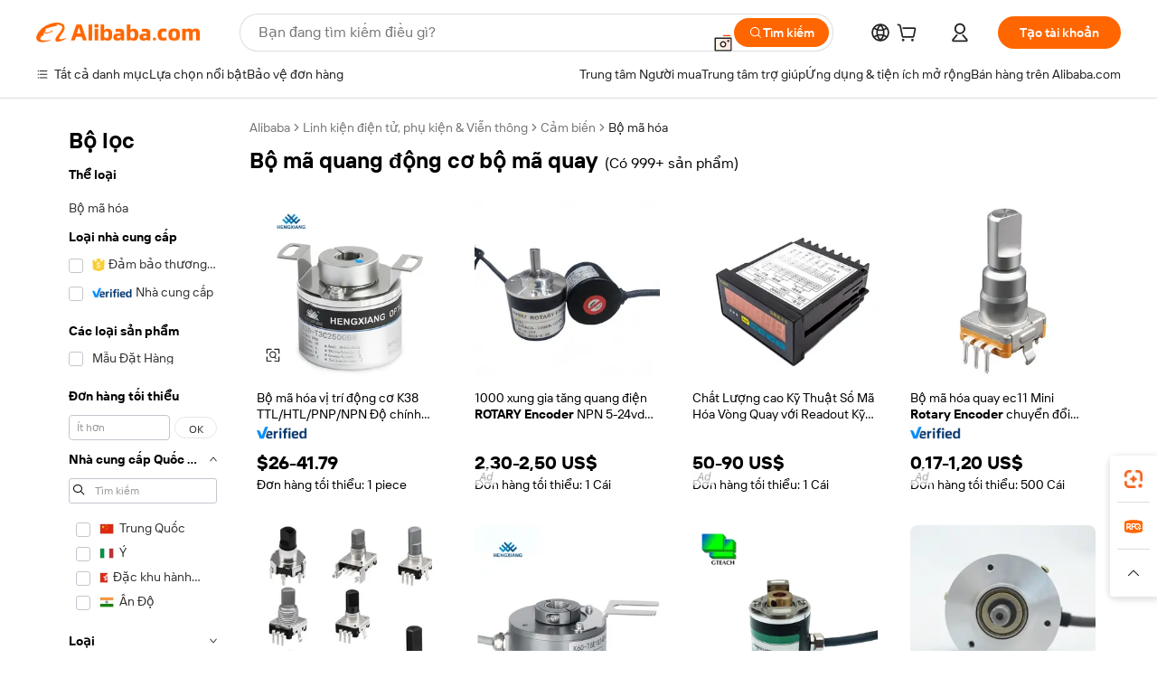

--- FILE ---
content_type: text/html;charset=UTF-8
request_url: https://vietnamese.alibaba.com/g/motor-optical-encoder-rotary-encoder.html
body_size: 167128
content:

<!-- screen_content -->

    <!-- tangram:5410 begin-->
    <!-- tangram:529998 begin-->
    
<!DOCTYPE html>
<html lang="vi" dir="ltr">
  <head>
        <script>
      window.__BB = {
        scene: window.__bb_scene || 'traffic-free-goods'
      };
      window.__BB.BB_CWV_IGNORE = {
          lcp_element: ['#icbu-buyer-pc-top-banner'],
          lcp_url: ['https://img.alicdn.com/imgextra/i3/O1CN014NTKzW22X8flJKD8S_!!6000000007129-2-tps-526-1062.png'],
        };
      window._timing = {}
      window._timing.first_start = Date.now();
      window.needLoginInspiration = Boolean(false);
      // 变量用于标记页面首次可见时间
      let firstVisibleTime = null;
      if (typeof document.hidden !== 'undefined') {
        // 页面首次加载时直接统计
        if (!document.hidden) {
          firstVisibleTime = Date.now();
          window.__BB_timex = 1
        } else {
          // 页面不可见时监听 visibilitychange 事件
          document.addEventListener('visibilitychange', () => {
            if (!document.hidden) {
              firstVisibleTime = Date.now();
              window.__BB_timex = firstVisibleTime - window.performance.timing.navigationStart
              window.__BB.firstVisibleTime = window.__BB_timex
              console.log("Page became visible after "+ window.__BB_timex + " ms");
            }
          }, { once: true });  // 确保只触发一次
        }
      } else {
        console.warn('Page Visibility API is not supported in this browser.');
      }
    </script>
        <meta name="data-spm" content="a2700">
        <meta name="aplus-xplug" content="NONE">
        <meta name="aplus-icbu-disable-umid" content="1">
        <meta name="google-translate-customization" content="9de59014edaf3b99-22e1cf3b5ca21786-g00bb439a5e9e5f8f-f">
    <meta name="yandex-verification" content="25a76ba8e4443bb3" />
    <meta name="msvalidate.01" content="E3FBF0E89B724C30844BF17C59608E8F" />
    <meta name="viewport" content="width=device-width, initial-scale=1.0, maximum-scale=5.0, user-scalable=yes">
        <link rel="preconnect" href="https://s.alicdn.com/" crossorigin>
    <link rel="dns-prefetch" href="https://s.alicdn.com">
                        <link rel="preload" href="https://s.alicdn.com/@g/alilog/??aplus_plugin_icbufront/index.js,mlog/aplus_v2.js" as="script">
        <link rel="preload" href="https://s.alicdn.com/@img/imgextra/i2/O1CN0153JdbU26g4bILVOyC_!!6000000007690-2-tps-418-58.png" as="image">
        <script>
            window.__APLUS_ABRATE__ = {
        perf_group: 'base64cached',
        scene: "traffic-free-goods",
      };
    </script>
    <meta name="aplus-mmstat-timeout" content="15000">
        <meta content="text/html; charset=utf-8" http-equiv="Content-Type">
          <title>Nguồn nhà sản xuất bộ mã quang động cơ bộ mã quay chất lượng cao và bộ mã quang động cơ bộ mã quay trên Alibaba.com</title>
      <meta name="keywords" content="linear encoder magnetic,optical encoder,rotary encoder">
      <meta name="description" content="Tìm kiếm nhà sản xuất Bộ M&atilde; Quang Động Cơ Bộ M&atilde; Quay chất lượng cao nhà cung cấp Bộ M&atilde; Quang Động Cơ Bộ M&atilde; Quay và sản phẩm Bộ M&atilde; Quang Động Cơ Bộ M&atilde; Quay với giá tốt nhất trên Alibaba.com">
            <meta name="pagetiming-rate" content="9">
      <meta name="pagetiming-resource-rate" content="4">
                    <link rel="canonical" href="https://vietnamese.alibaba.com/g/motor-optical-encoder-rotary-encoder.html">
                              <link rel="alternate" hreflang="fr" href="https://french.alibaba.com/g/motor-optical-encoder-rotary-encoder.html">
                  <link rel="alternate" hreflang="de" href="https://german.alibaba.com/g/motor-optical-encoder-rotary-encoder.html">
                  <link rel="alternate" hreflang="pt" href="https://portuguese.alibaba.com/g/motor-optical-encoder-rotary-encoder.html">
                  <link rel="alternate" hreflang="it" href="https://italian.alibaba.com/g/motor-optical-encoder-rotary-encoder.html">
                  <link rel="alternate" hreflang="es" href="https://spanish.alibaba.com/g/motor-optical-encoder-rotary-encoder.html">
                  <link rel="alternate" hreflang="ru" href="https://russian.alibaba.com/g/motor-optical-encoder-rotary-encoder.html">
                  <link rel="alternate" hreflang="ko" href="https://korean.alibaba.com/g/motor-optical-encoder-rotary-encoder.html">
                  <link rel="alternate" hreflang="ar" href="https://arabic.alibaba.com/g/motor-optical-encoder-rotary-encoder.html">
                  <link rel="alternate" hreflang="ja" href="https://japanese.alibaba.com/g/motor-optical-encoder-rotary-encoder.html">
                  <link rel="alternate" hreflang="tr" href="https://turkish.alibaba.com/g/motor-optical-encoder-rotary-encoder.html">
                  <link rel="alternate" hreflang="th" href="https://thai.alibaba.com/g/motor-optical-encoder-rotary-encoder.html">
                  <link rel="alternate" hreflang="vi" href="https://vietnamese.alibaba.com/g/motor-optical-encoder-rotary-encoder.html">
                  <link rel="alternate" hreflang="nl" href="https://dutch.alibaba.com/g/motor-optical-encoder-rotary-encoder.html">
                  <link rel="alternate" hreflang="he" href="https://hebrew.alibaba.com/g/motor-optical-encoder-rotary-encoder.html">
                  <link rel="alternate" hreflang="id" href="https://indonesian.alibaba.com/g/motor-optical-encoder-rotary-encoder.html">
                  <link rel="alternate" hreflang="hi" href="https://hindi.alibaba.com/g/motor-optical-encoder-rotary-encoder.html">
                  <link rel="alternate" hreflang="en" href="https://www.alibaba.com/showroom/motor-optical-encoder-rotary-encoder.html">
                  <link rel="alternate" hreflang="zh" href="https://chinese.alibaba.com/g/motor-optical-encoder-rotary-encoder.html">
                  <link rel="alternate" hreflang="x-default" href="https://www.alibaba.com/showroom/motor-optical-encoder-rotary-encoder.html">
                                        <script>
      // Aplus 配置自动打点
      var queue = window.goldlog_queue || (window.goldlog_queue = []);
      var tags = ["button", "a", "div", "span", "i", "svg", "input", "li", "tr"];
      queue.push(
        {
          action: 'goldlog.appendMetaInfo',
          arguments: [
            'aplus-auto-exp',
            [
              {
                logkey: '/sc.ug_msite.new_product_exp',
                cssSelector: '[data-spm-exp]',
                props: ["data-spm-exp"],
              },
              {
                logkey: '/sc.ug_pc.seolist_product_exp',
                cssSelector: '.traffic-card-gallery',
                props: ["data-spm-exp"],
              }
            ]
          ]
        }
      )
      queue.push({
        action: 'goldlog.setMetaInfo',
        arguments: ['aplus-auto-clk', JSON.stringify(tags.map(tag =>({
          "logkey": "/sc.ug_msite.new_product_clk",
          tag,
          "filter": "data-spm-clk",
          "props": ["data-spm-clk"]
        })))],
      });
    </script>
  </head>
  <div id="icbu-header"><div id="the-new-header" data-version="4.4.0" data-tnh-auto-exp="tnh-expose" data-scenes="search-products" style="position: relative;background-color: #fff;border-bottom: 1px solid #ddd;box-sizing: border-box; font-family:Inter,SF Pro Text,Roboto,Helvetica Neue,Helvetica,Tahoma,Arial,PingFang SC,Microsoft YaHei;"><div style="display: flex;align-items:center;height: 72px;min-width: 1200px;max-width: 1580px;margin: 0 auto;padding: 0 40px;box-sizing: border-box;"><img style="height: 29px; width: 209px;" src="https://s.alicdn.com/@img/imgextra/i2/O1CN0153JdbU26g4bILVOyC_!!6000000007690-2-tps-418-58.png" alt="" /></div><div style="min-width: 1200px;max-width: 1580px;margin: 0 auto;overflow: hidden;font-size: 14px;display: flex;justify-content: space-between;padding: 0 40px;box-sizing: border-box;"><div style="display: flex; align-items: center; justify-content: space-between"><div style="position: relative; height: 36px; padding: 0 28px 0 20px">All categories</div><div style="position: relative; height: 36px; padding-right: 28px">Featured selections</div><div style="position: relative; height: 36px">Trade Assurance</div></div><div style="display: flex; align-items: center; justify-content: space-between"><div style="position: relative; height: 36px; padding-right: 28px">Buyer Central</div><div style="position: relative; height: 36px; padding-right: 28px">Help Center</div><div style="position: relative; height: 36px; padding-right: 28px">Get the app</div><div style="position: relative; height: 36px">Become a supplier</div></div></div></div></div></div>
  <body data-spm="7724857" style="min-height: calc(100vh + 1px)"><script 
id="beacon-aplus"   
src="//s.alicdn.com/@g/alilog/??aplus_plugin_icbufront/index.js,mlog/aplus_v2.js"
exparams="aplus=async&userid=&aplus&ali_beacon_id=&ali_apache_id=&ali_apache_track=&ali_apache_tracktmp=&eagleeye_traceid=2101e1d517699108232383554e0a94&ip=3%2e22%2e166%2e55&dmtrack_c={ali%5fresin%5ftrace%3dse%5frst%3dnull%7csp%5fviewtype%3dY%7cset%3d3%7cser%3d1007%7cpageId%3d2aee1a1f30d040fda6dc50b7879e23bc%7cm%5fpageid%3dnull%7cpvmi%3d090cef9daf214c5c94749fa9633f6053%7csek%5fsepd%3db%25E1%25BB%2599%2bm%25C3%25A3%2bquang%2b%25C4%2591%25E1%25BB%2599ng%2bc%25C6%25A1%2bb%25E1%25BB%2599%2bm%25C3%25A3%2bquay%7csek%3dmotor%2boptical%2bencoder%2brotary%2bencoder%7cse%5fpn%3d1%7cp4pid%3d9a2f9dd5%2d1c34%2d42f2%2d85a9%2d3574c51553f0%7csclkid%3dnull%7cforecast%5fpost%5fcate%3dnull%7cseo%5fnew%5fuser%5fflag%3dfalse%7ccategoryId%3d201490007%7cseo%5fsearch%5fmodel%5fupgrade%5fv2%3d2025070801%7cseo%5fmodule%5fcard%5f20240624%3d202406242%7clong%5ftext%5fgoogle%5ftranslate%5fv2%3d2407142%7cseo%5fcontent%5ftd%5fbottom%5ftext%5fupdate%5fkey%3d2025070801%7cseo%5fsearch%5fmodel%5fupgrade%5fv3%3d2025072201%7cseo%5fsearch%5fmodel%5fmulti%5fupgrade%5fv3%3d2025081101%7cdamo%5falt%5freplace%3dnull%7cwap%5fcross%3d2007659%7cwap%5fcs%5faction%3d2005494%7cAPP%5fVisitor%5fActive%3d26705%7cseo%5fshowroom%5fgoods%5fmix%3d2005244%7cpc%5fcard%5fchore%3d2026011500%7cseo%5fdefault%5fcached%5flong%5ftext%5ffrom%5fnew%5fkeyword%5fstep%3d2024122502%7cshowroom%5fgeneral%5ftemplate%3d2005292%7cwap%5fcs%5ftext%3dnull%7cstructured%5fdata%3d2025052702%7cseo%5fmulti%5fstyle%5ftext%5fupdate%3d2511181%7cpc%5fnew%5fheader%3dnull%7cseo%5fmeta%5fcate%5ftemplate%5fv1%3d2025042401%7cseo%5fmeta%5ftd%5fsearch%5fkeyword%5fstep%5fv1%3d2025040999%7cshowroom%5fft%5flong%5ftext%5fbaks%3d80802%7cAPP%5fGrowing%5fBuyer%5fHigh%5fIntent%5fActive%3d25488%7cshowroom%5fpc%5fv2019%3d2104%7cAPP%5fProspecting%5fBuyer%3d26712%7ccache%5fcontrol%3d2481986%7cAPP%5fChurned%5fCore%5fBuyer%3d25463%7cseo%5fdefault%5fcached%5flong%5ftext%5fstep%3d24110802%7camp%5flighthouse%5fscore%5fimage%3d19657%7cseo%5fft%5ftranslate%5fgemini%3d25012003%7cwap%5fnode%5fssr%3d2015725%7cdataphant%5fopen%3d27030%7clongtext%5fmulti%5fstyle%5fexpand%5frussian%3d2510142%7cseo%5flongtext%5fgoogle%5fdata%5fsection%3d25021702%7cindustry%5fpopular%5ffloor%3dnull%7cwap%5fad%5fgoods%5fproduct%5finterval%3dnull%7cseo%5fgoods%5fbootom%5fwholesale%5flink%3dnull%7cseo%5fkeyword%5faatest%3d5%7cseo%5fmiddle%5fwholesale%5flink%3dnull%7cft%5flong%5ftext%5fenpand%5fstep2%3d121602%7cseo%5fft%5flongtext%5fexpand%5fstep3%3d25012102%7cseo%5fwap%5fheadercard%3d2006288%7cAPP%5fChurned%5fInactive%5fVisitor%3d25497%7cAPP%5fGrowing%5fBuyer%5fHigh%5fIntent%5fInactive%3d25482%7cseo%5fmeta%5ftd%5fmulti%5fkey%3d2025061801%7ctop%5frecommend%5f20250120%3d202501201%7clongtext%5fmulti%5fstyle%5fexpand%5ffrench%5fcopy%3d25091802%7clongtext%5fmulti%5fstyle%5fexpand%5ffrench%5fcopy%5fcopy%3d25092502%7cseo%5ffloor%5fexp%3dnull%7cseo%5fshowroom%5falgo%5flink%3d17764%7cseo%5fmeta%5ftd%5faib%5fgeneral%5fkey%3d2025091900%7ccountry%5findustry%3d202311033%7cshowroom%5fft%5flong%5ftext%5fenpand%5fstep1%3d101102%7cseo%5fshowroom%5fnorel%3dnull%7cplp%5fstyle%5f25%5fpc%3d202505222%7cseo%5fggs%5flayer%3d10010%7cquery%5fmutil%5flang%5ftranslate%3d2025060300%7cseo%5fsearch%5fmulti%5fsearch%5ftype%5fv2%3d2026012200%7cAPP%5fChurned%5fBuyer%3d25468%7cstream%5frender%5fperf%5fopt%3d2309181%7cwap%5fgoods%3d2007383%7cseo%5fshowroom%5fsimilar%5f20240614%3d202406142%7cchinese%5fopen%3d6307%7cquery%5fgpt%5ftranslate%3d20240820%7cad%5fproduct%5finterval%3dnull%7camp%5fto%5fpwa%3d2007359%7cplp%5faib%5fmulti%5fai%5fmeta%3d20250401%7cwap%5fsupplier%5fcontent%3dnull%7cpc%5ffree%5frefactoring%3d20220315%7cAPP%5fGrowing%5fBuyer%5fInactive%3d25476%7csso%5foem%5ffloor%3dnull%7cseo%5fpc%5fnew%5fview%5f20240807%3d202408072%7cseo%5fbottom%5ftext%5fentity%5fkey%5fcopy%3d2025062400%7cstream%5frender%3d433763%7cseo%5fmodule%5fcard%5f20240424%3d202404241%7cseo%5ftitle%5freplace%5f20191226%3d5841%7clongtext%5fmulti%5fstyle%5fexpand%3d25090802%7cgoogleweblight%3d6516%7clighthouse%5fbase64%3d2005760%7cAPP%5fProspecting%5fBuyer%5fActive%3d26713%7cad%5fgoods%5fproduct%5finterval%3dnull%7cseo%5fbottom%5fdeep%5fextend%5fkw%5fkey%3d2025071101%7clongtext%5fmulti%5fstyle%5fexpand%5fturkish%3d25102802%7cilink%5fuv%3d20240911%7cwap%5flist%5fwakeup%3d2005832%7ctpp%5fcrosslink%5fpc%3d20205311%7cseo%5ftop%5fbooth%3d18501%7cAPP%5fGrowing%5fBuyer%5fLess%5fActive%3d25472%7cseo%5fsearch%5fmodel%5fupgrade%5frank%3d2025092401%7cgoodslayer%3d7977%7cft%5flong%5ftext%5ftranslate%5fexpand%5fstep1%3d24110802%7cseo%5fheaderstyle%5ftraffic%5fkey%5fv1%3d2025072100%7ccrosslink%5fswitch%3d2008141%7cp4p%5foutline%3d20240328%7cseo%5fmeta%5ftd%5faib%5fv2%5fkey%3d2025091800%7crts%5fmulti%3d2008404%7cseo%5fad%5foptimization%5fkey%5fv2%3d2025072300%7cAPP%5fVisitor%5fLess%5fActive%3d26698%7cseo%5fsearch%5franker%5fid%3d2025112400%7cplp%5fstyle%5f25%3d202505192%7ccdn%5fvm%3d2007368%7cwap%5fad%5fproduct%5finterval%3dnull%7cseo%5fsearch%5fmodel%5fmulti%5fupgrade%5frank%3d2025092401%7cpc%5fcard%5fshare%3d2025081201%7cAPP%5fGrowing%5fBuyer%5fHigh%5fIntent%5fLess%5fActive%3d25480%7cgoods%5ftitle%5fsubstitute%3d9618%7cwap%5fscreen%5fexp%3d2025081400%7creact%5fheader%5ftest%3d202502182%7cpc%5fcs%5fcolor%3dnull%7cshowroom%5fft%5flong%5ftext%5ftest%3d72502%7cone%5ftap%5flogin%5fABTest%3d202308153%7cseo%5fhyh%5fshow%5ftags%3dnull%7cplp%5fstructured%5fdata%3d2508182%7cguide%5fdelete%3d2008526%7cseo%5findustry%5ftemplate%3dnull%7cseo%5fmeta%5ftd%5fmulti%5fes%5fkey%3d2025073101%7cseo%5fshowroom%5fdata%5fmix%3d19888%7csso%5ftop%5franking%5ffloor%3d20031%7cseo%5ftd%5fdeep%5fupgrade%5fkey%5fv3%3d2025081101%7cwap%5fue%5fone%3d2025111401%7cshowroom%5fto%5frts%5flink%3d2008480%7ccountrysearch%5ftest%3dnull%7cseo%5fplp%5fdate%5fv2%3d2025102701%7cshowroom%5flist%5fnew%5farrival%3d2811002%7cchannel%5famp%5fto%5fpwa%3d2008435%7cseo%5fmulti%5fstyles%5flong%5ftext%3d2503172%7cseo%5fmeta%5ftext%5fmutli%5fcate%5ftemplate%5fv1%3d2025080800%7cseo%5fdefault%5fcached%5fmutil%5flong%5ftext%5fstep%3d24110436%7cseo%5faction%5fpoint%5ftype%3d22823%7cseo%5faib%5ftd%5flaunch%5f20240828%5fcopy%3d202408282%7cseo%5fshowroom%5fwholesale%5flink%3d2486142%7cseo%5fperf%5fimprove%3d2023999%7cseo%5fwap%5flist%5fbounce%5f01%3d2063%7cseo%5fwap%5flist%5fbounce%5f02%3d2128%7cAPP%5fGrowing%5fBuyer%5fActive%3d25492%7cvideolayer%3dnull%7cvideo%5fplay%3dnull%7cwap%5fcard%5fchore%3d2026011601%7cAPP%5fChurned%5fMember%5fInactive%3d25501%7cseo%5fgoogle%5fnew%5fstruct%3d438326%7cicbu%5falgo%5fp4p%5fseo%5fad%3d2025072300%7ctpp%5ftrace%3dseoKeyword%2dseoKeyword%5fv3%2dproduct%2dPRODUCT%5fFAIL}&pageid=0316a6372101c6191769910823&hn=ensearchweb033001198025%2erg%2dus%2deast%2eus44&asid=AQAAAAAnsn5padBgGQAAAAD5MeIVuPWwVg==&treq=&tres=" async>
</script>
            <style>body{background-color:white;}.no-scrollbar.il-sticky.il-top-0.il-max-h-\[100vh\].il-w-\[200px\].il-flex-shrink-0.il-flex-grow-0.il-overflow-y-scroll{background-color:#FFF;padding-left:12px}</style>
                    <!-- tangram:530006 begin-->
<!--  -->
 <style>
   @keyframes il-spin {
     to {
       transform: rotate(360deg);
     }
   }
   @keyframes il-pulse {
     50% {
       opacity: 0.5;
     }
   }
   .traffic-card-gallery {display: flex;position: relative;flex-direction: column;justify-content: flex-start;border-radius: 0.5rem;background-color: #fff;padding: 0.5rem 0.5rem 1rem;overflow: hidden;font-size: 0.75rem;line-height: 1rem;}
   .traffic-card-list {display: flex;position: relative;flex-direction: row;justify-content: flex-start;border-bottom-width: 1px;background-color: #fff;padding: 1rem;height: 292px;overflow: hidden;font-size: 0.75rem;line-height: 1rem;}
   .product-price {
     b {
       font-size: 22px;
     }
   }
   .skel-loading {
       animation: il-pulse 2s cubic-bezier(0.4, 0, 0.6, 1) infinite;background-color: hsl(60, 4.8%, 95.9%);
   }
 </style>
<div id="first-cached-card">
  <div style="box-sizing:border-box;display: flex;position: absolute;left: 0;right: 0;margin: 0 auto;z-index: 1;min-width: 1200px;max-width: 1580px;padding: 0.75rem 3.25rem 0;pointer-events: none;">
    <!--页面左侧区域-->
    <div style="width: 200px;padding-top: 1rem;padding-left:12px; background-color: #fff;border-radius: 0.25rem">
      <div class="skel-loading" style="height: 1.5rem;width: 50%;border-radius: 0.25rem;"></div>
      <div style="margin-top: 1rem;margin-bottom: 1rem;">
        <div class="skel-loading" style="height: 1rem;width: calc(100% * 5 / 6);"></div>
        <div
          class="skel-loading"
          style="margin-top: 1rem;height: 1rem;width: calc(100% * 8 / 12);"
        ></div>
        <div class="skel-loading" style="margin-top: 1rem;height: 1rem;width: 75%;"></div>
        <div
          class="skel-loading"
          style="margin-top: 1rem;height: 1rem;width: calc(100% * 7 / 12);"
        ></div>
      </div>
      <div class="skel-loading" style="height: 1.5rem;width: 50%;border-radius: 0.25rem;"></div>
      <div style="margin-top: 1rem;margin-bottom: 1rem;">
        <div class="skel-loading" style="height: 1rem;width: calc(100% * 5 / 6);"></div>
        <div
          class="skel-loading"
          style="margin-top: 1rem;height: 1rem;width: calc(100% * 8 / 12);"
        ></div>
        <div class="skel-loading" style="margin-top: 1rem;height: 1rem;width: 75%;"></div>
        <div
          class="skel-loading"
          style="margin-top: 1rem;height: 1rem;width: calc(100% * 7 / 12);"
        ></div>
      </div>
      <div class="skel-loading" style="height: 1.5rem;width: 50%;border-radius: 0.25rem;"></div>
      <div style="margin-top: 1rem;margin-bottom: 1rem;">
        <div class="skel-loading" style="height: 1rem;width: calc(100% * 5 / 6);"></div>
        <div
          class="skel-loading"
          style="margin-top: 1rem;height: 1rem;width: calc(100% * 8 / 12);"
        ></div>
        <div class="skel-loading" style="margin-top: 1rem;height: 1rem;width: 75%;"></div>
        <div
          class="skel-loading"
          style="margin-top: 1rem;height: 1rem;width: calc(100% * 7 / 12);"
        ></div>
      </div>
      <div class="skel-loading" style="height: 1.5rem;width: 50%;border-radius: 0.25rem;"></div>
      <div style="margin-top: 1rem;margin-bottom: 1rem;">
        <div class="skel-loading" style="height: 1rem;width: calc(100% * 5 / 6);"></div>
        <div
          class="skel-loading"
          style="margin-top: 1rem;height: 1rem;width: calc(100% * 8 / 12);"
        ></div>
        <div class="skel-loading" style="margin-top: 1rem;height: 1rem;width: 75%;"></div>
        <div
          class="skel-loading"
          style="margin-top: 1rem;height: 1rem;width: calc(100% * 7 / 12);"
        ></div>
      </div>
      <div class="skel-loading" style="height: 1.5rem;width: 50%;border-radius: 0.25rem;"></div>
      <div style="margin-top: 1rem;margin-bottom: 1rem;">
        <div class="skel-loading" style="height: 1rem;width: calc(100% * 5 / 6);"></div>
        <div
          class="skel-loading"
          style="margin-top: 1rem;height: 1rem;width: calc(100% * 8 / 12);"
        ></div>
        <div class="skel-loading" style="margin-top: 1rem;height: 1rem;width: 75%;"></div>
        <div
          class="skel-loading"
          style="margin-top: 1rem;height: 1rem;width: calc(100% * 7 / 12);"
        ></div>
      </div>
      <div class="skel-loading" style="height: 1.5rem;width: 50%;border-radius: 0.25rem;"></div>
      <div style="margin-top: 1rem;margin-bottom: 1rem;">
        <div class="skel-loading" style="height: 1rem;width: calc(100% * 5 / 6);"></div>
        <div
          class="skel-loading"
          style="margin-top: 1rem;height: 1rem;width: calc(100% * 8 / 12);"
        ></div>
        <div class="skel-loading" style="margin-top: 1rem;height: 1rem;width: 75%;"></div>
        <div
          class="skel-loading"
          style="margin-top: 1rem;height: 1rem;width: calc(100% * 7 / 12);"
        ></div>
      </div>
    </div>
    <!--页面主体区域-->
    <div style="flex: 1 1 0%; overflow: hidden;padding: 0.5rem 0.5rem 0.5rem 1.5rem">
      <div style="height: 1.25rem;margin-bottom: 1rem;"></div>
      <!-- keywords -->
      <div style="margin-bottom: 1rem;height: 1.75rem;font-weight: 700;font-size: 1.25rem;line-height: 1.75rem;"></div>
      <!-- longtext -->
            <div style="width: 26%;pointer-events: auto">
        <div class="traffic-card-gallery">
          <!-- ProductImage -->
          <a href="//www.alibaba.com/product-detail/Motor-Position-Encoders-K38-TTL-HTL_560703084.html?from=SEO" target="_blank" style="position: relative;margin-bottom: 0.5rem;aspect-ratio: 1;overflow: hidden;">
            <div style="display: flex; overflow: hidden">
              <div style="position: relative;margin: 0;width: 100%;min-width: 0;flex-shrink: 0;flex-grow: 0;flex-basis: 100%;padding: 0;">
                <img style="position: relative; aspect-ratio: 1; width: 100%" src="[data-uri]" loading="eager" />
                <div style="position: absolute;left: 0;bottom: 0;right: 0;top: 0;background-color: #000;opacity: 0.05;"></div>
              </div>
            </div>
          </a>
          <div style="display: flex;flex: 1 1 0%;flex-direction: column;justify-content: space-between;">
            <div>
              <a class="skel-loading" style="margin-top: 0.5rem;display:inline-block;width:100%;height:1rem;" href="//www.alibaba.com/product-detail/Motor-Position-Encoders-K38-TTL-HTL_560703084.html" target="_blank"></a>
              <a class="skel-loading" style="margin-top: 0.125rem;display:inline-block;width:100%;height:1rem;" href="//www.alibaba.com/product-detail/Motor-Position-Encoders-K38-TTL-HTL_560703084.html" target="_blank"></a>
              <div class="skel-loading" style="margin-top: 0.25rem;height:1.625rem;width:75%"></div>
              <div class="skel-loading" style="margin-top: 0.5rem;height: 1rem;width:50%"></div>
              <div class="skel-loading" style="margin-top:0.25rem;height:1rem;width:25%"></div>
            </div>
          </div>

        </div>
      </div>

    </div>
  </div>
</div>
<!-- tangram:530006 end-->
            <style>.component-left-filter-callback{display:flex;position:relative;margin-top:10px;height:1200px}.component-left-filter-callback img{width:200px}.component-left-filter-callback i{position:absolute;top:5%;inset-inline-start:50%}.related-search-wrapper{padding:var(--spacing-pc-s);--tw-bg-opacity: 1;background-color:rgba(255,255,255,var(--tw-bg-opacity, 1))}.related-search-wrapper .related-search-box{margin:12px 16px}.related-search-wrapper .related-search-box .related-search-title{display:inline;float:start;color:#666;word-wrap:break-word;margin-inline-end:12px;width:13%}.related-search-wrapper .related-search-box .related-search-content{display:flex;flex-wrap:wrap}.related-search-wrapper .related-search-box .related-search-content .related-search-link{margin-inline-end:12px;width:23%;overflow:hidden;color:#666;text-overflow:ellipsis;white-space:nowrap}.product-title img{margin-inline-end:var(--spacing-pc-s);display:inline-block;height:var(--spacing-pc-l);vertical-align:sub}.product-price b{font-size:22px}.similar-icon{position:absolute;bottom:12px;z-index:2;inset-inline-end:12px}.rfq-card{display:inline-block;position:relative;box-sizing:border-box;margin-bottom:36px}.rfq-card .rfq-card-content{display:flex;position:relative;flex-direction:column;align-items:flex-start;background-size:cover;background-color:#fff;padding:12px;width:100%;height:100%}.rfq-card .rfq-card-content .rfq-card-icon{margin-top:50px}.rfq-card .rfq-card-content .rfq-card-icon img{width:45px}.rfq-card .rfq-card-content .rfq-card-top-title{margin-top:14px;color:#222;font-weight:400;font-size:16px}.rfq-card .rfq-card-content .rfq-card-title{margin-top:24px;color:#333;font-weight:800;font-size:20px}.rfq-card .rfq-card-content .rfq-card-input-box{margin-top:24px;width:100%}.rfq-card .rfq-card-content .rfq-card-input-box textarea{box-sizing:border-box;border:1px solid #ddd;border-radius:4px;background-color:#fff;padding:9px 12px;width:100%;height:88px;resize:none;color:#666;font-weight:400;font-size:13px;font-family:inherit}.rfq-card .rfq-card-content .rfq-card-button{margin-top:24px;border:1px solid #666;border-radius:16px;background-color:#fff;width:67%;color:#000;font-weight:700;font-size:14px;line-height:30px;text-align:center}[data-modulename^=ProductList-] div{contain-intrinsic-size:auto 500px}.traffic-card-gallery:hover{z-index:10}.traffic-card-gallery{position:relative;display:flex;flex-direction:column;justify-content:flex-start;overflow:hidden;border-radius:var(--radius-pc-m);--tw-bg-opacity: 1;background-color:rgba(255,255,255,var(--tw-bg-opacity, 1));padding:var(--spacing-pc-s);font-size:var(--text-pc-caption-size);line-height:var(--text-pc-caption-line-height);transition-property:box-shadow;transition-timing-function:cubic-bezier(.4,0,.2,1);transition-duration:.15s;transition-duration:var(--duration-short4);animation-duration:var(--duration-short4)}.traffic-card-list{position:relative;display:flex;height:292px;flex-direction:row;justify-content:flex-start;overflow:hidden;border-bottom-width:1px;--tw-bg-opacity: 1;background-color:rgba(255,255,255,var(--tw-bg-opacity, 1));padding:var(--spacing-pc-l);font-size:var(--text-pc-caption-size);line-height:var(--text-pc-caption-line-height)}.traffic-card-g-industry{position:relative;border-radius:var(--radius-pc-s);--tw-bg-opacity: 1;background-color:rgba(255,255,255,var(--tw-bg-opacity, 1));padding-bottom:var(--spacing-pc-m);padding-inline-end:var(--spacing-pc-m);padding-inline-start:var(--spacing-pc-m);padding-top:var(--spacing-pc-xl);font-size:var(--text-pc-body-size);line-height:var(--text-pc-body-line-height)}.module-filter-section-wrapper{max-height:none!important;overflow-x:hidden}:root{--color-brand-secondary: #FA6400;--color-semantic-promotion: #DE0505;--color-neutral-text: #222;--color-neutral-placeholder: #767676;--color-neutral-border: #DDD;--color-neutral-background: #F4F4F4;--color-neutral-container: #F8F8F8;--color-neutral-white: #FFF;--font-weight-regular: 400;--font-weight-semibold: 600;--font-weight-bold: 700;--duration-short4: .2s;--duration-medium2: .3s;--easing-in-out: cubic-bezier(.2, 0, .38, 1);--text-pc-display-s-size: 28px;--text-pc-display-s-line-height: 38px;--text-pc-heading-l-size: 24px;--text-pc-heading-l-line-height: 32px;--text-pc-heading-m-size: 20px;--text-pc-heading-m-line-height: 26px;--text-pc-heading-s-size: 16px;--text-pc-heading-s-line-height: 22px;--text-pc-body-size: 14px;--text-pc-body-line-height: 18px;--text-pc-caption-size: 12px;--text-pc-caption-line-height: 16px;--spacing-pc-none: 0px;--spacing-pc-xxs: 2px;--spacing-pc-xs: 4px;--spacing-pc-s: 8px;--spacing-pc-m: 12px;--spacing-pc-l: 16px;--spacing-pc-xl: 20px;--spacing-pc-xxl: 24px;--spacing-pc-3xl: 28px;--spacing-pc-4xl: 32px;--spacing-pc-5xl: 36px;--spacing-pc-6xl: 40px;--spacing-pc-7xl: 48px;--radius-pc-none: 0px;--radius-pc-xxs: 2px;--radius-pc-xs: 4px;--radius-pc-s: 8px;--radius-pc-m: 12px;--radius-pc-l: 16px;--radius-pc-full: 9999px;--shadow-pc-s: 0px 0px 4px 0px rgba(0, 0, 0, .05), 0px 1px 10px 0px rgba(0, 0, 0, .07)}*,:before,:after{--tw-translate-x: 0;--tw-translate-y: 0;--tw-rotate: 0;--tw-skew-x: 0;--tw-skew-y: 0;--tw-scale-x: 1;--tw-scale-y: 1;--tw-ring-inset: ;--tw-ring-offset-width: 0px;--tw-ring-offset-color: #fff;--tw-ring-color: rgba(59, 130, 246, .5);--tw-ring-offset-shadow: 0 0 rgba(0,0,0,0);--tw-ring-shadow: 0 0 rgba(0,0,0,0);--tw-shadow: 0 0 rgba(0,0,0,0)}::backdrop{--tw-translate-x: 0;--tw-translate-y: 0;--tw-rotate: 0;--tw-skew-x: 0;--tw-skew-y: 0;--tw-scale-x: 1;--tw-scale-y: 1;--tw-ring-inset: ;--tw-ring-offset-width: 0px;--tw-ring-offset-color: #fff;--tw-ring-color: rgba(59, 130, 246, .5);--tw-ring-offset-shadow: 0 0 rgba(0,0,0,0);--tw-ring-shadow: 0 0 rgba(0,0,0,0);--tw-shadow: 0 0 rgba(0,0,0,0)}/*! tailwindcss v3.4.17 | MIT License | https://tailwindcss.com
 */*,:before,:after{box-sizing:border-box;border-width:0;border-style:solid;border-color:#e5e7eb}html,:host{line-height:1.5;-webkit-text-size-adjust:100%;-moz-tab-size:4;-o-tab-size:4;tab-size:4;font-family:Alibaba B2B Sans,-apple-system,BlinkMacSystemFont,Segoe UI,Roboto,Helvetica Neue,Arial,sans-serif;font-feature-settings:normal;font-variation-settings:normal;-webkit-tap-highlight-color:transparent}body{margin:0;line-height:inherit}hr{height:0;color:inherit;border-top-width:1px}abbr:where([title]){text-decoration:underline;-webkit-text-decoration:underline dotted;text-decoration:underline dotted}h1,h2,h3,h4,h5,h6{font-size:inherit;font-weight:inherit}a{color:inherit;text-decoration:inherit}b,strong{font-weight:bolder}code,kbd,samp,pre{font-family:ui-monospace,SFMono-Regular,Menlo,Monaco,Consolas,Liberation Mono,Courier New,monospace;font-feature-settings:normal;font-variation-settings:normal;font-size:1em}small{font-size:80%}sub,sup{font-size:75%;line-height:0;position:relative;vertical-align:baseline}sub{bottom:-.25em}sup{top:-.5em}table{text-indent:0;border-color:inherit;border-collapse:collapse}button,input,optgroup,select,textarea{font-family:inherit;font-feature-settings:inherit;font-variation-settings:inherit;font-size:100%;font-weight:inherit;line-height:inherit;letter-spacing:inherit;color:inherit;margin:0;padding:0}button,select{text-transform:none}button,input:where([type=button]),input:where([type=reset]),input:where([type=submit]){-webkit-appearance:button;background-color:transparent;background-image:none}:-moz-focusring{outline:auto}:-moz-ui-invalid{box-shadow:none}progress{vertical-align:baseline}::-webkit-inner-spin-button,::-webkit-outer-spin-button{height:auto}[type=search]{-webkit-appearance:textfield;outline-offset:-2px}::-webkit-search-decoration{-webkit-appearance:none}::-webkit-file-upload-button{-webkit-appearance:button;font:inherit}summary{display:list-item}blockquote,dl,dd,h1,h2,h3,h4,h5,h6,hr,figure,p,pre{margin:0}fieldset{margin:0;padding:0}legend{padding:0}ol,ul,menu{list-style:none;margin:0;padding:0}dialog{padding:0}textarea{resize:vertical}input::-moz-placeholder,textarea::-moz-placeholder{opacity:1;color:#9ca3af}input::placeholder,textarea::placeholder{opacity:1;color:#9ca3af}button,[role=button]{cursor:pointer}:disabled{cursor:default}img,svg,video,canvas,audio,iframe,embed,object{display:block;vertical-align:middle}img,video{max-width:100%;height:auto}[hidden]:where(:not([hidden=until-found])){display:none}.il-sr-only{position:absolute;width:1px;height:1px;padding:0;margin:-1px;overflow:hidden;clip:rect(0,0,0,0);white-space:nowrap;border-width:0}.il-pointer-events-none{pointer-events:none}.il-invisible{visibility:hidden}.il-fixed{position:fixed}.il-absolute{position:absolute}.il-relative{position:relative}.il-sticky{position:sticky}.il-inset-0{inset:var(--spacing-pc-none)}.il--bottom-12{bottom:calc(var(--spacing-pc-7xl) * -1)}.il--top-12{top:calc(var(--spacing-pc-7xl) * -1)}.il-bottom-0{bottom:var(--spacing-pc-none)}.il-bottom-10{bottom:var(--spacing-pc-6xl)}.il-bottom-2{bottom:var(--spacing-pc-s)}.il-bottom-3{bottom:var(--spacing-pc-m)}.il-bottom-4{bottom:var(--spacing-pc-l)}.il-end-0{inset-inline-end:var(--spacing-pc-none)}.il-end-2{inset-inline-end:var(--spacing-pc-s)}.il-end-3{inset-inline-end:var(--spacing-pc-m)}.il-end-4{inset-inline-end:var(--spacing-pc-l)}.il-left-0{left:var(--spacing-pc-none)}.il-left-3{left:var(--spacing-pc-m)}.il-right-0{right:var(--spacing-pc-none)}.il-right-2{right:var(--spacing-pc-s)}.il-right-3{right:var(--spacing-pc-m)}.il-start-0{inset-inline-start:var(--spacing-pc-none)}.il-start-1\/2{inset-inline-start:50%}.il-start-2{inset-inline-start:var(--spacing-pc-s)}.il-start-3{inset-inline-start:var(--spacing-pc-m)}.il-start-\[50\%\]{inset-inline-start:50%}.il-top-0{top:var(--spacing-pc-none)}.il-top-1\/2{top:50%}.il-top-16{top:64px}.il-top-4{top:var(--spacing-pc-l)}.il-top-\[50\%\]{top:50%}.il-top-full{top:100%}.il-z-0{z-index:0}.il-z-10{z-index:10}.il-z-50{z-index:50}.il-z-\[1\]{z-index:1}.il-z-\[9999\]{z-index:9999}.il-col-span-4{grid-column:span 4 / span 4}.il-m-0{margin:var(--spacing-pc-none)}.il-m-3{margin:var(--spacing-pc-m)}.il-m-auto{margin:auto}.il-mx-auto{margin-left:auto;margin-right:auto}.il-my-3{margin-top:var(--spacing-pc-m);margin-bottom:var(--spacing-pc-m)}.il-my-5{margin-top:var(--spacing-pc-xl);margin-bottom:var(--spacing-pc-xl)}.il-my-auto{margin-top:auto;margin-bottom:auto}.\!il-mb-4{margin-bottom:var(--spacing-pc-l)!important}.il--mt-4{margin-top:calc(var(--spacing-pc-l) * -1)}.il-mb-0{margin-bottom:var(--spacing-pc-none)}.il-mb-1{margin-bottom:var(--spacing-pc-xs)}.il-mb-2{margin-bottom:var(--spacing-pc-s)}.il-mb-3{margin-bottom:var(--spacing-pc-m)}.il-mb-4{margin-bottom:var(--spacing-pc-l)}.il-mb-5{margin-bottom:var(--spacing-pc-xl)}.il-mb-6{margin-bottom:var(--spacing-pc-xxl)}.il-mb-8{margin-bottom:var(--spacing-pc-4xl)}.il-mb-\[-0\.75rem\]{margin-bottom:-.75rem}.il-mb-\[0\.125rem\]{margin-bottom:.125rem}.il-me-1{margin-inline-end:var(--spacing-pc-xs)}.il-me-2{margin-inline-end:var(--spacing-pc-s)}.il-me-3{margin-inline-end:var(--spacing-pc-m)}.il-me-\[2px\]{margin-inline-end:2px}.il-me-auto{margin-inline-end:auto}.il-mr-0\.5{margin-right:var(--spacing-pc-xxs)}.il-mr-1{margin-right:var(--spacing-pc-xs)}.il-mr-2{margin-right:var(--spacing-pc-s)}.il-ms-1{margin-inline-start:var(--spacing-pc-xs)}.il-ms-4{margin-inline-start:var(--spacing-pc-l)}.il-ms-5{margin-inline-start:var(--spacing-pc-xl)}.il-ms-8{margin-inline-start:var(--spacing-pc-4xl)}.il-ms-\[\.375rem\]{margin-inline-start:.375rem}.il-ms-auto{margin-inline-start:auto}.il-mt-0{margin-top:var(--spacing-pc-none)}.il-mt-0\.5{margin-top:var(--spacing-pc-xxs)}.il-mt-1{margin-top:var(--spacing-pc-xs)}.il-mt-2{margin-top:var(--spacing-pc-s)}.il-mt-3{margin-top:var(--spacing-pc-m)}.il-mt-4{margin-top:var(--spacing-pc-l)}.il-mt-6{margin-top:var(--spacing-pc-xxl)}.il-line-clamp-1{overflow:hidden;display:-webkit-box;-webkit-box-orient:vertical;-webkit-line-clamp:1}.il-line-clamp-2{overflow:hidden;display:-webkit-box;-webkit-box-orient:vertical;-webkit-line-clamp:2}.il-line-clamp-6{overflow:hidden;display:-webkit-box;-webkit-box-orient:vertical;-webkit-line-clamp:6}.il-inline-block{display:inline-block}.il-inline{display:inline}.il-flex{display:flex}.il-inline-flex{display:inline-flex}.il-grid{display:grid}.il-aspect-square{aspect-ratio:1 / 1}.il-size-5{width:var(--spacing-pc-xl);height:var(--spacing-pc-xl)}.il-h-1{height:var(--spacing-pc-xs)}.il-h-10{height:var(--spacing-pc-6xl)}.il-h-11{height:44px}.il-h-20{height:80px}.il-h-24{height:96px}.il-h-3{height:var(--spacing-pc-m)}.il-h-3\.5{height:14px}.il-h-4{height:var(--spacing-pc-l)}.il-h-40{height:160px}.il-h-6{height:var(--spacing-pc-xxl)}.il-h-8{height:var(--spacing-pc-4xl)}.il-h-9{height:var(--spacing-pc-5xl)}.il-h-\[10px\]{height:10px}.il-h-\[150px\]{height:150px}.il-h-\[152px\]{height:152px}.il-h-\[18\.25rem\]{height:18.25rem}.il-h-\[292px\]{height:292px}.il-h-\[600px\]{height:600px}.il-h-auto{height:auto}.il-h-fit{height:-moz-fit-content;height:fit-content}.il-h-full{height:100%}.il-h-screen{height:100vh}.il-max-h-\[100vh\]{max-height:100vh}.il-w-1\/2{width:50%}.il-w-10{width:var(--spacing-pc-6xl)}.il-w-10\/12{width:83.333333%}.il-w-24{width:96px}.il-w-4{width:var(--spacing-pc-l)}.il-w-6{width:var(--spacing-pc-xxl)}.il-w-64{width:256px}.il-w-7\/12{width:58.333333%}.il-w-72{width:288px}.il-w-8{width:var(--spacing-pc-4xl)}.il-w-8\/12{width:66.666667%}.il-w-9{width:var(--spacing-pc-5xl)}.il-w-9\/12{width:75%}.il-w-\[15px\]{width:15px}.il-w-\[200px\]{width:200px}.il-w-\[84px\]{width:84px}.il-w-auto{width:auto}.il-w-fit{width:-moz-fit-content;width:fit-content}.il-w-full{width:100%}.il-w-screen{width:100vw}.il-min-w-0{min-width:var(--spacing-pc-none)}.il-min-w-3{min-width:var(--spacing-pc-m)}.il-min-w-\[1200px\]{min-width:1200px}.il-max-w-\[1000px\]{max-width:1000px}.il-max-w-\[1580px\]{max-width:1580px}.il-max-w-full{max-width:100%}.il-max-w-lg{max-width:32rem}.il-flex-1{flex:1 1 0%}.il-flex-shrink-0,.il-shrink-0{flex-shrink:0}.il-flex-grow-0,.il-grow-0{flex-grow:0}.il-basis-24{flex-basis:96px}.il-basis-full{flex-basis:100%}.il-origin-\[--radix-tooltip-content-transform-origin\]{transform-origin:var(--radix-tooltip-content-transform-origin)}.il-origin-center{transform-origin:center}.il--translate-x-1\/2{--tw-translate-x: -50%;transform:translate(var(--tw-translate-x),var(--tw-translate-y)) rotate(var(--tw-rotate)) skew(var(--tw-skew-x)) skewY(var(--tw-skew-y)) scaleX(var(--tw-scale-x)) scaleY(var(--tw-scale-y))}.il--translate-y-1\/2{--tw-translate-y: -50%;transform:translate(var(--tw-translate-x),var(--tw-translate-y)) rotate(var(--tw-rotate)) skew(var(--tw-skew-x)) skewY(var(--tw-skew-y)) scaleX(var(--tw-scale-x)) scaleY(var(--tw-scale-y))}.il-translate-x-\[-50\%\]{--tw-translate-x: -50%;transform:translate(var(--tw-translate-x),var(--tw-translate-y)) rotate(var(--tw-rotate)) skew(var(--tw-skew-x)) skewY(var(--tw-skew-y)) scaleX(var(--tw-scale-x)) scaleY(var(--tw-scale-y))}.il-translate-y-\[-50\%\]{--tw-translate-y: -50%;transform:translate(var(--tw-translate-x),var(--tw-translate-y)) rotate(var(--tw-rotate)) skew(var(--tw-skew-x)) skewY(var(--tw-skew-y)) scaleX(var(--tw-scale-x)) scaleY(var(--tw-scale-y))}.il-rotate-90{--tw-rotate: 90deg;transform:translate(var(--tw-translate-x),var(--tw-translate-y)) rotate(var(--tw-rotate)) skew(var(--tw-skew-x)) skewY(var(--tw-skew-y)) scaleX(var(--tw-scale-x)) scaleY(var(--tw-scale-y))}@keyframes il-pulse{50%{opacity:.5}}.il-animate-pulse{animation:il-pulse 2s cubic-bezier(.4,0,.6,1) infinite}@keyframes il-spin{to{transform:rotate(360deg)}}.il-animate-spin{animation:il-spin 1s linear infinite}.il-cursor-pointer{cursor:pointer}.il-list-disc{list-style-type:disc}.il-grid-cols-2{grid-template-columns:repeat(2,minmax(0,1fr))}.il-grid-cols-4{grid-template-columns:repeat(4,minmax(0,1fr))}.il-flex-row{flex-direction:row}.il-flex-col{flex-direction:column}.il-flex-col-reverse{flex-direction:column-reverse}.il-flex-wrap{flex-wrap:wrap}.il-flex-nowrap{flex-wrap:nowrap}.il-items-start{align-items:flex-start}.il-items-center{align-items:center}.il-items-baseline{align-items:baseline}.il-justify-start{justify-content:flex-start}.il-justify-end{justify-content:flex-end}.il-justify-center{justify-content:center}.il-justify-between{justify-content:space-between}.il-gap-0\.5{gap:var(--spacing-pc-xxs)}.il-gap-1{gap:var(--spacing-pc-xs)}.il-gap-1\.5{gap:6px}.il-gap-10{gap:var(--spacing-pc-6xl)}.il-gap-2{gap:var(--spacing-pc-s)}.il-gap-3{gap:var(--spacing-pc-m)}.il-gap-4{gap:var(--spacing-pc-l)}.il-gap-8{gap:var(--spacing-pc-4xl)}.il-gap-\[\.0938rem\]{gap:.0938rem}.il-gap-\[\.375rem\]{gap:.375rem}.il-gap-\[0\.125rem\]{gap:.125rem}.\!il-gap-x-3{-moz-column-gap:var(--spacing-pc-m)!important;column-gap:var(--spacing-pc-m)!important}.\!il-gap-x-5{-moz-column-gap:var(--spacing-pc-xl)!important;column-gap:var(--spacing-pc-xl)!important}.\!il-gap-y-5{row-gap:var(--spacing-pc-xl)!important}.il-space-y-1\.5>:not([hidden])~:not([hidden]){--tw-space-y-reverse: 0;margin-top:calc(6px * (1 - var(--tw-space-y-reverse)));margin-top:calc(6px * calc(1 - var(--tw-space-y-reverse)));margin-bottom:calc(6px * var(--tw-space-y-reverse))}.il-space-y-4>:not([hidden])~:not([hidden]){--tw-space-y-reverse: 0;margin-top:calc(var(--spacing-pc-l) * (1 - var(--tw-space-y-reverse)));margin-top:calc(var(--spacing-pc-l) * calc(1 - var(--tw-space-y-reverse)));margin-bottom:calc(var(--spacing-pc-l) * var(--tw-space-y-reverse))}.il-overflow-hidden{overflow:hidden}.il-overflow-y-auto{overflow-y:auto}.il-overflow-y-scroll{overflow-y:scroll}.il-truncate{overflow:hidden;text-overflow:ellipsis;white-space:nowrap}.il-text-ellipsis{text-overflow:ellipsis}.il-whitespace-normal{white-space:normal}.il-whitespace-nowrap{white-space:nowrap}.il-break-normal{word-wrap:normal;word-break:normal}.il-break-words{word-wrap:break-word}.il-break-all{word-break:break-all}.il-rounded{border-radius:var(--radius-pc-xs)}.il-rounded-2xl{border-radius:var(--radius-pc-l)}.il-rounded-\[0\.5rem\]{border-radius:.5rem}.il-rounded-\[1\.25rem\]{border-radius:1.25rem}.il-rounded-full{border-radius:var(--radius-pc-full)}.il-rounded-lg{border-radius:var(--radius-pc-s)}.il-rounded-md{border-radius:6px}.il-rounded-none{border-radius:var(--radius-pc-none)}.il-rounded-sm{border-radius:var(--radius-pc-xxs)}.il-rounded-xl{border-radius:var(--radius-pc-m)}.il-rounded-t-xl{border-top-left-radius:var(--radius-pc-m);border-top-right-radius:var(--radius-pc-m)}.il-border,.il-border-\[1px\]{border-width:1px}.il-border-b,.il-border-b-\[1px\]{border-bottom-width:1px}.il-border-solid{border-style:solid}.il-border-none{border-style:none}.il-border-\[\#222\]{--tw-border-opacity: 1;border-color:rgba(34,34,34,var(--tw-border-opacity, 1))}.il-border-\[\#DDD\]{--tw-border-opacity: 1;border-color:rgba(221,221,221,var(--tw-border-opacity, 1))}.il-border-neutral-border{border-color:var(--color-neutral-border)}.il-border-neutral-text{border-color:var(--color-neutral-text)}.il-bg-\[\#E7EDFF\]{--tw-bg-opacity: 1;background-color:rgba(231,237,255,var(--tw-bg-opacity, 1))}.il-bg-\[\#F8F8F8\]{--tw-bg-opacity: 1;background-color:rgba(248,248,248,var(--tw-bg-opacity, 1))}.il-bg-black{--tw-bg-opacity: 1;background-color:rgba(0,0,0,var(--tw-bg-opacity, 1))}.il-bg-black\/60{background-color:#0009}.il-bg-brand-secondary{background-color:var(--color-brand-secondary)}.il-bg-gray-300{--tw-bg-opacity: 1;background-color:rgba(209,213,219,var(--tw-bg-opacity, 1))}.il-bg-neutral-background{background-color:var(--color-neutral-background)}.il-bg-neutral-container{background-color:var(--color-neutral-container)}.il-bg-neutral-white{background-color:var(--color-neutral-white)}.il-bg-orange-500{--tw-bg-opacity: 1;background-color:rgba(249,115,22,var(--tw-bg-opacity, 1))}.il-bg-transparent{background-color:transparent}.il-bg-white{--tw-bg-opacity: 1;background-color:rgba(255,255,255,var(--tw-bg-opacity, 1))}.il-bg-opacity-80{--tw-bg-opacity: .8}.il-bg-cover{background-size:cover}.il-bg-top{background-position:top}.il-bg-no-repeat{background-repeat:no-repeat}.il-fill-black{fill:#000}.il-object-cover{-o-object-fit:cover;object-fit:cover}.il-p-0{padding:var(--spacing-pc-none)}.il-p-1{padding:var(--spacing-pc-xs)}.il-p-2{padding:var(--spacing-pc-s)}.il-p-3{padding:var(--spacing-pc-m)}.il-p-4{padding:var(--spacing-pc-l)}.il-p-5{padding:var(--spacing-pc-xl)}.il-p-6{padding:var(--spacing-pc-xxl)}.il-px-1{padding-left:var(--spacing-pc-xs);padding-right:var(--spacing-pc-xs)}.il-px-2{padding-left:var(--spacing-pc-s);padding-right:var(--spacing-pc-s)}.il-px-3{padding-left:var(--spacing-pc-m);padding-right:var(--spacing-pc-m)}.il-px-7{padding-left:var(--spacing-pc-3xl);padding-right:var(--spacing-pc-3xl)}.il-py-0\.5{padding-top:var(--spacing-pc-xxs);padding-bottom:var(--spacing-pc-xxs)}.il-py-1\.5{padding-top:6px;padding-bottom:6px}.il-py-10{padding-top:var(--spacing-pc-6xl);padding-bottom:var(--spacing-pc-6xl)}.il-py-2{padding-top:var(--spacing-pc-s);padding-bottom:var(--spacing-pc-s)}.il-py-3{padding-top:var(--spacing-pc-m);padding-bottom:var(--spacing-pc-m)}.il-pb-0{padding-bottom:var(--spacing-pc-none)}.il-pb-1{padding-bottom:var(--spacing-pc-xs)}.il-pb-3{padding-bottom:var(--spacing-pc-m)}.il-pb-4{padding-bottom:var(--spacing-pc-l)}.il-pb-8{padding-bottom:var(--spacing-pc-4xl)}.il-pe-0{padding-inline-end:var(--spacing-pc-none)}.il-pe-2{padding-inline-end:var(--spacing-pc-s)}.il-pe-3{padding-inline-end:var(--spacing-pc-m)}.il-pe-4{padding-inline-end:var(--spacing-pc-l)}.il-pe-6{padding-inline-end:var(--spacing-pc-xxl)}.il-pe-8{padding-inline-end:var(--spacing-pc-4xl)}.il-pe-\[12px\]{padding-inline-end:12px}.il-pe-\[3\.25rem\]{padding-inline-end:3.25rem}.il-pl-4{padding-left:var(--spacing-pc-l)}.il-ps-0{padding-inline-start:var(--spacing-pc-none)}.il-ps-2{padding-inline-start:var(--spacing-pc-s)}.il-ps-3{padding-inline-start:var(--spacing-pc-m)}.il-ps-4{padding-inline-start:var(--spacing-pc-l)}.il-ps-6{padding-inline-start:var(--spacing-pc-xxl)}.il-ps-8{padding-inline-start:var(--spacing-pc-4xl)}.il-ps-\[12px\]{padding-inline-start:12px}.il-ps-\[3\.25rem\]{padding-inline-start:3.25rem}.il-pt-1{padding-top:var(--spacing-pc-xs)}.il-pt-10{padding-top:var(--spacing-pc-6xl)}.il-pt-3{padding-top:var(--spacing-pc-m)}.il-pt-4{padding-top:var(--spacing-pc-l)}.il-pt-5{padding-top:var(--spacing-pc-xl)}.il-pt-6{padding-top:var(--spacing-pc-xxl)}.il-pt-7{padding-top:var(--spacing-pc-3xl)}.il-text-center{text-align:center}.il-text-start{text-align:start}.il-text-2xl{font-size:var(--text-pc-display-s-size);line-height:var(--text-pc-display-s-line-height)}.il-text-base{font-size:var(--text-pc-heading-s-size);line-height:var(--text-pc-heading-s-line-height)}.il-text-lg{font-size:var(--text-pc-heading-m-size);line-height:var(--text-pc-heading-m-line-height)}.il-text-sm{font-size:var(--text-pc-body-size);line-height:var(--text-pc-body-line-height)}.il-text-xl{font-size:var(--text-pc-heading-l-size);line-height:var(--text-pc-heading-l-line-height)}.il-text-xs{font-size:var(--text-pc-caption-size);line-height:var(--text-pc-caption-line-height)}.il-font-\[600\]{font-weight:600}.il-font-bold{font-weight:var(--font-weight-bold)}.il-font-medium{font-weight:500}.il-font-normal{font-weight:var(--font-weight-regular)}.il-font-semibold{font-weight:var(--font-weight-semibold)}.il-leading-3{line-height:.75rem}.il-leading-4{line-height:1rem}.il-leading-\[1\.43\]{line-height:1.43}.il-leading-\[18px\]{line-height:18px}.il-leading-\[26px\]{line-height:26px}.il-leading-none{line-height:1}.il-tracking-tight{letter-spacing:-.025em}.il-text-\[\#00820D\]{--tw-text-opacity: 1;color:rgba(0,130,13,var(--tw-text-opacity, 1))}.il-text-\[\#120650\]{--tw-text-opacity: 1;color:rgba(18,6,80,var(--tw-text-opacity, 1))}.il-text-\[\#222\]{--tw-text-opacity: 1;color:rgba(34,34,34,var(--tw-text-opacity, 1))}.il-text-\[\#444\]{--tw-text-opacity: 1;color:rgba(68,68,68,var(--tw-text-opacity, 1))}.il-text-\[\#4B1D1F\]{--tw-text-opacity: 1;color:rgba(75,29,31,var(--tw-text-opacity, 1))}.il-text-\[\#767676\]{--tw-text-opacity: 1;color:rgba(118,118,118,var(--tw-text-opacity, 1))}.il-text-\[\#D04A0A\]{--tw-text-opacity: 1;color:rgba(208,74,10,var(--tw-text-opacity, 1))}.il-text-\[\#F7421E\]{--tw-text-opacity: 1;color:rgba(247,66,30,var(--tw-text-opacity, 1))}.il-text-\[\#FF6600\]{--tw-text-opacity: 1;color:rgba(255,102,0,var(--tw-text-opacity, 1))}.il-text-\[\#f7421e\]{--tw-text-opacity: 1;color:rgba(247,66,30,var(--tw-text-opacity, 1))}.il-text-neutral-placeholder{color:var(--color-neutral-placeholder)}.il-text-neutral-text{color:var(--color-neutral-text)}.il-text-neutral-white{color:var(--color-neutral-white)}.il-text-promotion{color:var(--color-semantic-promotion)}.il-text-white{--tw-text-opacity: 1;color:rgba(255,255,255,var(--tw-text-opacity, 1))}.il-underline{text-decoration-line:underline}.il-line-through{text-decoration-line:line-through}.il-underline-offset-4{text-underline-offset:4px}.il-opacity-0{opacity:0}.il-opacity-5{opacity:.05}.il-opacity-70{opacity:.7}.il-shadow-\[0_2px_6px_2px_rgba\(0\,0\,0\,0\.12\)\]{--tw-shadow: 0 2px 6px 2px rgba(0,0,0,.12);box-shadow:var(--tw-ring-offset-shadow, 0 0 rgba(0,0,0,0)),var(--tw-ring-shadow, 0 0 rgba(0,0,0,0)),var(--tw-shadow)}.il-shadow-lg{--tw-shadow: 0 10px 15px -3px rgba(0, 0, 0, .1), 0 4px 6px -4px rgba(0, 0, 0, .1);box-shadow:var(--tw-ring-offset-shadow, 0 0 rgba(0,0,0,0)),var(--tw-ring-shadow, 0 0 rgba(0,0,0,0)),var(--tw-shadow)}.il-shadow-md{--tw-shadow: 0 4px 6px -1px rgba(0, 0, 0, .1), 0 2px 4px -2px rgba(0, 0, 0, .1);box-shadow:var(--tw-ring-offset-shadow, 0 0 rgba(0,0,0,0)),var(--tw-ring-shadow, 0 0 rgba(0,0,0,0)),var(--tw-shadow)}.il-shadow-xs{--tw-shadow: var(--shadow-pc-s);box-shadow:var(--tw-ring-offset-shadow, 0 0 rgba(0,0,0,0)),var(--tw-ring-shadow, 0 0 rgba(0,0,0,0)),var(--tw-shadow)}.il-outline-none{outline:2px solid transparent;outline-offset:2px}.il-outline-1{outline-width:1px}.il-transition-colors{transition-property:color,background-color,border-color,text-decoration-color,fill,stroke;transition-timing-function:cubic-bezier(.4,0,.2,1);transition-duration:.15s}.il-transition-opacity{transition-property:opacity;transition-timing-function:cubic-bezier(.4,0,.2,1);transition-duration:.15s}.il-transition-shadow{transition-property:box-shadow;transition-timing-function:cubic-bezier(.4,0,.2,1);transition-duration:.15s}.il-transition-transform{transition-property:transform;transition-timing-function:cubic-bezier(.4,0,.2,1);transition-duration:.15s}.il-duration-200{transition-duration:var(--duration-short4)}.il-duration-300{transition-duration:var(--duration-medium2)}.il-ease-in-out{transition-timing-function:var(--easing-in-out)}.il-scrollbar-hide{-ms-overflow-style:none;scrollbar-width:none}.il-scrollbar-hide::-webkit-scrollbar{display:none}@keyframes enter{0%{opacity:var(--tw-enter-opacity, 1);transform:translate3d(var(--tw-enter-translate-x, 0),var(--tw-enter-translate-y, 0),0) scale3d(var(--tw-enter-scale, 1),var(--tw-enter-scale, 1),var(--tw-enter-scale, 1)) rotate(var(--tw-enter-rotate, 0))}}@keyframes exit{to{opacity:var(--tw-exit-opacity, 1);transform:translate3d(var(--tw-exit-translate-x, 0),var(--tw-exit-translate-y, 0),0) scale3d(var(--tw-exit-scale, 1),var(--tw-exit-scale, 1),var(--tw-exit-scale, 1)) rotate(var(--tw-exit-rotate, 0))}}.il-animate-in{animation-name:enter;animation-duration:.15s;--tw-enter-opacity: initial;--tw-enter-scale: initial;--tw-enter-rotate: initial;--tw-enter-translate-x: initial;--tw-enter-translate-y: initial}.il-fade-in-0{--tw-enter-opacity: 0}.il-zoom-in-95{--tw-enter-scale: .95}.il-duration-200{animation-duration:var(--duration-short4)}.il-duration-300{animation-duration:var(--duration-medium2)}.il-ease-in-out{animation-timing-function:var(--easing-in-out)}.no-scrollbar::-webkit-scrollbar{display:none}.no-scrollbar{-ms-overflow-style:none;scrollbar-width:none}.longtext-style-inmodel h2{margin-bottom:var(--spacing-pc-s);margin-top:var(--spacing-pc-l);font-size:var(--text-pc-heading-s-size);line-height:var(--text-pc-heading-s-line-height);font-weight:var(--font-weight-bold)}div[id^=headlessui-dialog-panel-]{z-index:9999!important}.first-of-type\:il-ms-4:first-of-type{margin-inline-start:var(--spacing-pc-l)}.hover\:il-z-10:hover{z-index:10}.hover\:il-bg-\[\#f4f4f4\]:hover{--tw-bg-opacity: 1;background-color:rgba(244,244,244,var(--tw-bg-opacity, 1))}.hover\:il-bg-neutral-100:hover{--tw-bg-opacity: 1;background-color:rgba(245,245,245,var(--tw-bg-opacity, 1))}.hover\:il-bg-neutral-background:hover{background-color:var(--color-neutral-background)}.hover\:il-text-neutral-text:hover{color:var(--color-neutral-text)}.hover\:il-underline:hover{text-decoration-line:underline}.hover\:il-opacity-100:hover{opacity:1}.hover\:il-opacity-90:hover{opacity:.9}.hover\:il-shadow-xs:hover{--tw-shadow: var(--shadow-pc-s);box-shadow:var(--tw-ring-offset-shadow, 0 0 rgba(0,0,0,0)),var(--tw-ring-shadow, 0 0 rgba(0,0,0,0)),var(--tw-shadow)}.focus\:il-outline-none:focus{outline:2px solid transparent;outline-offset:2px}.focus\:il-ring-2:focus{--tw-ring-offset-shadow: var(--tw-ring-inset) 0 0 0 var(--tw-ring-offset-width) var(--tw-ring-offset-color);--tw-ring-shadow: var(--tw-ring-inset) 0 0 0 calc(2px + var(--tw-ring-offset-width)) var(--tw-ring-color);box-shadow:var(--tw-ring-offset-shadow),var(--tw-ring-shadow),var(--tw-shadow, 0 0 rgba(0,0,0,0))}.focus\:il-ring-offset-2:focus{--tw-ring-offset-width: 2px}.focus-visible\:il-outline-none:focus-visible{outline:2px solid transparent;outline-offset:2px}.focus-visible\:il-ring-2:focus-visible{--tw-ring-offset-shadow: var(--tw-ring-inset) 0 0 0 var(--tw-ring-offset-width) var(--tw-ring-offset-color);--tw-ring-shadow: var(--tw-ring-inset) 0 0 0 calc(2px + var(--tw-ring-offset-width)) var(--tw-ring-color);box-shadow:var(--tw-ring-offset-shadow),var(--tw-ring-shadow),var(--tw-shadow, 0 0 rgba(0,0,0,0))}.focus-visible\:il-ring-offset-2:focus-visible{--tw-ring-offset-width: 2px}.active\:il-bg-white:active{--tw-bg-opacity: 1;background-color:rgba(255,255,255,var(--tw-bg-opacity, 1))}.disabled\:il-pointer-events-none:disabled{pointer-events:none}.disabled\:il-opacity-10:disabled{opacity:.1}.il-group\/card:hover .group-hover\/card\:il-visible,.il-group:hover .group-hover\:il-visible{visibility:visible}.il-group\/item:hover .group-hover\/item\:il-scale-110,.il-group:hover .group-hover\:il-scale-110{--tw-scale-x: 1.1;--tw-scale-y: 1.1;transform:translate(var(--tw-translate-x),var(--tw-translate-y)) rotate(var(--tw-rotate)) skew(var(--tw-skew-x)) skewY(var(--tw-skew-y)) scaleX(var(--tw-scale-x)) scaleY(var(--tw-scale-y))}.il-group\/item:hover .group-hover\/item\:il-underline,.il-group:hover .group-hover\:il-underline{text-decoration-line:underline}.il-group\/card:hover .group-hover\/card\:il-opacity-100,.il-group:hover .group-hover\:il-opacity-100{opacity:1}.data-\[state\=open\]\:il-animate-in[data-state=open]{animation-name:enter;animation-duration:.15s;--tw-enter-opacity: initial;--tw-enter-scale: initial;--tw-enter-rotate: initial;--tw-enter-translate-x: initial;--tw-enter-translate-y: initial}.data-\[state\=closed\]\:il-animate-out[data-state=closed]{animation-name:exit;animation-duration:.15s;--tw-exit-opacity: initial;--tw-exit-scale: initial;--tw-exit-rotate: initial;--tw-exit-translate-x: initial;--tw-exit-translate-y: initial}.data-\[state\=closed\]\:il-fade-out-0[data-state=closed]{--tw-exit-opacity: 0}.data-\[state\=open\]\:il-fade-in-0[data-state=open]{--tw-enter-opacity: 0}.data-\[state\=closed\]\:il-zoom-out-95[data-state=closed]{--tw-exit-scale: .95}.data-\[state\=open\]\:il-zoom-in-95[data-state=open]{--tw-enter-scale: .95}.data-\[side\=bottom\]\:il-slide-in-from-top-2[data-side=bottom]{--tw-enter-translate-y: -var(--spacing-pc-s)}.data-\[side\=left\]\:il-slide-in-from-right-2[data-side=left]{--tw-enter-translate-x: var(--spacing-pc-s)}.data-\[side\=right\]\:il-slide-in-from-left-2[data-side=right]{--tw-enter-translate-x: -var(--spacing-pc-s)}.data-\[side\=top\]\:il-slide-in-from-bottom-2[data-side=top]{--tw-enter-translate-y: var(--spacing-pc-s)}.rtl\:il-translate-x-\[50\%\]:where([dir=rtl],[dir=rtl] *){--tw-translate-x: 50%;transform:translate(var(--tw-translate-x),var(--tw-translate-y)) rotate(var(--tw-rotate)) skew(var(--tw-skew-x)) skewY(var(--tw-skew-y)) scaleX(var(--tw-scale-x)) scaleY(var(--tw-scale-y))}.rtl\:il-scale-\[-1\]:where([dir=rtl],[dir=rtl] *){--tw-scale-x: -1;--tw-scale-y: -1;transform:translate(var(--tw-translate-x),var(--tw-translate-y)) rotate(var(--tw-rotate)) skew(var(--tw-skew-x)) skewY(var(--tw-skew-y)) scaleX(var(--tw-scale-x)) scaleY(var(--tw-scale-y))}.rtl\:il-scale-x-\[-1\]:where([dir=rtl],[dir=rtl] *){--tw-scale-x: -1;transform:translate(var(--tw-translate-x),var(--tw-translate-y)) rotate(var(--tw-rotate)) skew(var(--tw-skew-x)) skewY(var(--tw-skew-y)) scaleX(var(--tw-scale-x)) scaleY(var(--tw-scale-y))}.rtl\:il-flex-row-reverse:where([dir=rtl],[dir=rtl] *){flex-direction:row-reverse}.\[\&\>svg\]\:il-size-3\.5>svg{width:14px;height:14px}
</style>
            <style>.switch-to-popover-trigger{position:relative}.switch-to-popover-trigger .switch-to-popover-content{position:absolute;left:50%;z-index:9999;cursor:default}html[dir=rtl] .switch-to-popover-trigger .switch-to-popover-content{left:auto;right:50%}.switch-to-popover-trigger .switch-to-popover-content .down-arrow{width:0;height:0;border-left:11px solid transparent;border-right:11px solid transparent;border-bottom:12px solid #222;transform:translate(-50%);filter:drop-shadow(0 -2px 2px rgba(0,0,0,.05));z-index:1}html[dir=rtl] .switch-to-popover-trigger .switch-to-popover-content .down-arrow{transform:translate(50%)}.switch-to-popover-trigger .switch-to-popover-content .content-container{background-color:#222;border-radius:12px;padding:16px;color:#fff;transform:translate(-50%);width:320px;height:-moz-fit-content;height:fit-content;display:flex;justify-content:space-between;align-items:start}html[dir=rtl] .switch-to-popover-trigger .switch-to-popover-content .content-container{transform:translate(50%)}.switch-to-popover-trigger .switch-to-popover-content .content-container .content .title{font-size:14px;line-height:18px;font-weight:400}.switch-to-popover-trigger .switch-to-popover-content .content-container .actions{display:flex;justify-content:start;align-items:center;gap:12px;margin-top:12px}.switch-to-popover-trigger .switch-to-popover-content .content-container .actions .switch-button{background-color:#fff;color:#222;border-radius:999px;padding:4px 8px;font-weight:600;font-size:12px;line-height:16px;cursor:pointer}.switch-to-popover-trigger .switch-to-popover-content .content-container .actions .choose-another-button{color:#fff;padding:4px 8px;font-weight:600;font-size:12px;line-height:16px;cursor:pointer}.switch-to-popover-trigger .switch-to-popover-content .content-container .close-button{cursor:pointer}.tnh-message-content .tnh-messages-nodata .tnh-messages-nodata-info .img{width:100%;height:101px;margin-top:40px;margin-bottom:20px;background:url(https://s.alicdn.com/@img/imgextra/i4/O1CN01lnw1WK1bGeXDIoBnB_!!6000000003438-2-tps-399-303.png) no-repeat center center;background-size:133px 101px}#popup-root .functional-content .thirdpart-login .icon-facebook{background-image:url(https://s.alicdn.com/@img/imgextra/i1/O1CN01hUG9f21b67dGOuB2W_!!6000000003415-55-tps-40-40.svg)}#popup-root .functional-content .thirdpart-login .icon-google{background-image:url(https://s.alicdn.com/@img/imgextra/i1/O1CN01Qd3ZsM1C2aAxLHO2h_!!6000000000023-2-tps-120-120.png)}#popup-root .functional-content .thirdpart-login .icon-linkedin{background-image:url(https://s.alicdn.com/@img/imgextra/i1/O1CN01qVG1rv1lNCYkhep7t_!!6000000004806-55-tps-40-40.svg)}.tnh-logo{z-index:9999;display:flex;flex-shrink:0;width:185px;height:22px;background:url(https://s.alicdn.com/@img/imgextra/i2/O1CN0153JdbU26g4bILVOyC_!!6000000007690-2-tps-418-58.png) no-repeat 0 0;background-size:auto 22px;cursor:pointer}html[dir=rtl] .tnh-logo{background:url(https://s.alicdn.com/@img/imgextra/i2/O1CN0153JdbU26g4bILVOyC_!!6000000007690-2-tps-418-58.png) no-repeat 100% 0}.tnh-new-logo{width:185px;background:url(https://s.alicdn.com/@img/imgextra/i1/O1CN01e5zQ2S1cAWz26ivMo_!!6000000003560-2-tps-920-110.png) no-repeat 0 0;background-size:auto 22px;height:22px}html[dir=rtl] .tnh-new-logo{background:url(https://s.alicdn.com/@img/imgextra/i1/O1CN01e5zQ2S1cAWz26ivMo_!!6000000003560-2-tps-920-110.png) no-repeat 100% 0}.source-in-europe{display:flex;gap:32px;padding:0 10px}.source-in-europe .divider{flex-shrink:0;width:1px;background-color:#ddd}.source-in-europe .sie_info{flex-shrink:0;width:520px}.source-in-europe .sie_info .sie_info-logo{display:inline-block!important;height:28px}.source-in-europe .sie_info .sie_info-title{margin-top:24px;font-weight:700;font-size:20px;line-height:26px}.source-in-europe .sie_info .sie_info-description{margin-top:8px;font-size:14px;line-height:18px}.source-in-europe .sie_info .sie_info-sell-list{margin-top:24px;display:flex;flex-wrap:wrap;justify-content:space-between;gap:16px}.source-in-europe .sie_info .sie_info-sell-list-item{width:calc(50% - 8px);display:flex;align-items:center;padding:20px 16px;gap:12px;border-radius:12px;font-size:14px;line-height:18px;font-weight:600}.source-in-europe .sie_info .sie_info-sell-list-item img{width:28px;height:28px}.source-in-europe .sie_info .sie_info-btn{display:inline-block;min-width:240px;margin-top:24px;margin-bottom:30px;padding:13px 24px;background-color:#f60;opacity:.9;color:#fff!important;border-radius:99px;font-size:16px;font-weight:600;line-height:22px;-webkit-text-decoration:none;text-decoration:none;text-align:center;cursor:pointer;border:none}.source-in-europe .sie_info .sie_info-btn:hover{opacity:1}.source-in-europe .sie_cards{display:flex;flex-grow:1}.source-in-europe .sie_cards .sie_cards-product-list{display:flex;flex-grow:1;flex-wrap:wrap;justify-content:space-between;gap:32px 16px;max-height:376px;overflow:hidden}.source-in-europe .sie_cards .sie_cards-product-list.lt-14{justify-content:flex-start}.source-in-europe .sie_cards .sie_cards-product{width:110px;height:172px;display:flex;flex-direction:column;align-items:center;color:#222;box-sizing:border-box}.source-in-europe .sie_cards .sie_cards-product .img{display:flex;justify-content:center;align-items:center;position:relative;width:88px;height:88px;overflow:hidden;border-radius:88px}.source-in-europe .sie_cards .sie_cards-product .img img{width:88px;height:88px;-o-object-fit:cover;object-fit:cover}.source-in-europe .sie_cards .sie_cards-product .img:after{content:"";background-color:#0000001a;position:absolute;left:0;top:0;width:100%;height:100%}html[dir=rtl] .source-in-europe .sie_cards .sie_cards-product .img:after{left:auto;right:0}.source-in-europe .sie_cards .sie_cards-product .text{font-size:12px;line-height:16px;display:-webkit-box;overflow:hidden;text-overflow:ellipsis;-webkit-box-orient:vertical;-webkit-line-clamp:1}.source-in-europe .sie_cards .sie_cards-product .sie_cards-product-title{margin-top:12px;color:#222}.source-in-europe .sie_cards .sie_cards-product .sie_cards-product-sell,.source-in-europe .sie_cards .sie_cards-product .sie_cards-product-country-list{margin-top:4px;color:#767676}.source-in-europe .sie_cards .sie_cards-product .sie_cards-product-country-list{display:flex;gap:8px}.source-in-europe .sie_cards .sie_cards-product .sie_cards-product-country-list.one-country{gap:4px}.source-in-europe .sie_cards .sie_cards-product .sie_cards-product-country-list img{width:18px;height:13px}.source-in-europe.source-in-europe-europages .sie_info-btn{background-color:#7faf0d}.source-in-europe.source-in-europe-europages .sie_info-sell-list-item{background-color:#f2f7e7}.source-in-europe.source-in-europe-europages .sie_card{background:#7faf0d0d}.source-in-europe.source-in-europe-wlw .sie_info-btn{background-color:#0060df}.source-in-europe.source-in-europe-wlw .sie_info-sell-list-item{background-color:#f1f5fc}.source-in-europe.source-in-europe-wlw .sie_card{background:#0060df0d}.find-factory-content{display:flex;justify-content:space-between;gap:20px;align-items:center;width:100%;height:100%}.find-factory-content-left{display:flex;justify-content:space-between;align-items:center;flex:1 0 0;align-self:stretch;border-radius:12px;background:#cbeaff;height:299px}.find-factory-content-left-source-data{border-top-left-radius:12px;border-bottom-left-radius:12px;display:flex;max-width:320px;padding:20px;flex-direction:column;justify-content:space-between;align-items:flex-start;flex:1;align-self:stretch;background:#cbeaff}html[dir=rtl] .find-factory-content-left-source-data{border-radius:0 12px 12px 0}.find-factory-content-left-source-data-top{display:flex;flex-direction:column;align-items:flex-start;gap:12px;align-self:stretch;width:100%}.find-factory-content-left-source-data-top-title{display:flex;align-items:center;align-content:center;gap:0 8px;align-self:stretch;flex-wrap:wrap;width:100%}.find-factory-content-left-source-data-top-title img{width:87px;height:21px;padding:0 .029px .168px 0;justify-content:center;align-items:center;aspect-ratio:29/7;transform:translateY(-3px)}html[dir=rtl] .find-factory-content-left-source-data-top-title img{padding:0 0 .168px .029px}.find-factory-content-left-source-data-top-title span{width:100%;word-wrap:break-word;color:#00346d;font-size:24px;font-size:var(--PC-Heading-L-font-size, 24px);font-style:normal;font-weight:700;line-height:32px;line-height:var(--PC-Heading-L-line-height, 32px);letter-spacing:0;letter-spacing:var(--PC-Heading-L-tracking, 0)}.find-factory-content-left-source-data-top-info{display:flex;align-items:flex-start;justify-content:space-between;gap:8px;align-self:stretch}.find-factory-content-left-source-data-top-info-item{display:flex;flex-direction:column;align-items:flex-start;gap:2px;max-width:88px}.find-factory-content-left-source-data-top-info-item-data{width:100%;color:#00346d;word-wrap:break-word;font-size:20px;font-size:var(--PC-Heading-M-font-size, 20px);font-style:normal;font-weight:700;line-height:26px;line-height:var(--PC-Heading-M-line-height, 26px);letter-spacing:0;letter-spacing:var(--PC-Heading-M-tracking, 0)}.find-factory-content-left-source-data-top-info-item-instructions{width:100%;word-wrap:break-word;color:#222;color:var(--on-layer-on-layer-primary-222222, #222);font-size:12px;font-size:var(--PC-Caption-font-size, 12px);font-style:normal;font-weight:400;line-height:16px;line-height:var(--PC-Caption-line-height, 16px);letter-spacing:0;letter-spacing:var(--PC-Caption-tracking, 0)}.find-factory-content-left-source-data-bottom{display:flex;height:40px;justify-content:center;align-items:center;border-radius:999px;border-radius:var(--PC-Radius-Full-999, 999px);background:#00346d;padding:0 16px;overflow:hidden;color:#fff;color:var(--on-layer-inverse-on-layer-primary-ffffff, #fff);font-size:14px;font-weight:600;line-height:18px}.find-factory-content-left-source-card{padding:12px;position:relative;height:100%;width:247px}.find-factory-content-left-source-card:last-child{border-top-right-radius:12px;border-bottom-right-radius:12px}html[dir=rtl] .find-factory-content-left-source-card:last-child{border-radius:12px 0 0 12px}.find-factory-content-left-source-card-content{display:flex;align-items:center;justify-content:space-between;position:absolute;left:12px;bottom:12px;width:calc(100% - 24px);height:44px}html[dir=rtl] .find-factory-content-left-source-card-content{left:auto;right:12px}.find-factory-content-left-source-card-info{color:#fff;color:var(--on-layer-inverse-on-layer-primary-ffffff, #fff);word-wrap:break-word;width:175px;font-size:16px;font-size:var(--PC-Heading-S-font-size, 16px);font-style:normal;font-weight:700;line-height:22px;line-height:var(--PC-Heading-S-line-height, 22px);letter-spacing:0;letter-spacing:var(--PC-Heading-S-tracking, 0)}.find-factory-content-left-source-card-icon{display:flex;align-items:center;justify-content:center;width:36px;height:36px;padding:10px;border-radius:18px;background:#fff}.find-factory-content-left-source-card-list{display:flex;max-width:740px;align-items:center;flex:1;height:100%}.find-factory-content-right{height:299px;display:flex;min-width:200px;max-width:280px;padding:20px;flex-direction:column;align-items:flex-start;gap:16px;flex:0 1 auto;align-self:stretch;border-radius:12px;background:#f4f4f4;background:var(--layer-background-background-dim-f-4-f-4-f-4, #f4f4f4)}.find-factory-content-right-title{color:#222;color:var(--on-layer-on-layer-primary-222222, #222);font-size:20px;font-size:var(--PC-Heading-M-font-size, 20px);font-style:normal;font-weight:700;line-height:26px;line-height:var(--PC-Heading-M-line-height, 26px);letter-spacing:0;letter-spacing:var(--PC-Heading-M-tracking, 0)}.find-factory-content-right-info{color:#222;color:var(--on-layer-on-layer-primary-222222, #222);text-align:center;font-size:14px;font-size:var(--PC-Body-font-size, 14px);font-style:normal;font-weight:400;line-height:18px;line-height:var(--PC-Body-line-height, 18px);letter-spacing:0;letter-spacing:var(--PC-Body-tracking, 0);-webkit-text-decoration:none;text-decoration:none}.find-factory-content-right-info:hover{-webkit-text-decoration:underline;text-decoration:underline}.whatsapp-widget-content{display:flex;justify-content:space-between;gap:32px;align-items:center;width:100%;height:100%}.whatsapp-widget-content-left{display:flex;flex-direction:column;align-items:flex-start;gap:20px;flex:1 0 0;max-width:720px}.whatsapp-widget-content-left-image{width:138px;height:32px}.whatsapp-widget-content-left-content-title{color:#222;font-family:Inter;font-size:32px;font-style:normal;font-weight:700;line-height:42px;letter-spacing:0;margin-bottom:8px}.whatsapp-widget-content-left-content-info{color:#666;font-family:Inter;font-size:20px;font-style:normal;font-weight:400;line-height:26px;letter-spacing:0}.whatsapp-widget-content-left-button{display:flex;height:48px;padding:0 20px;justify-content:center;align-items:center;border-radius:24px;background:#d64000;overflow:hidden;color:#fff;text-align:center;text-overflow:ellipsis;font-family:Inter;font-size:16px;font-style:normal;font-weight:600;line-height:22px;line-height:var(--PC-Heading-S-line-height, 22px);letter-spacing:0;letter-spacing:var(--PC-Heading-S-tracking, 0)}.whatsapp-widget-content-right{display:flex;height:270px;flex-direction:row;align-items:center}.whatsapp-widget-content-right-QRCode{border-top-left-radius:20px;border-bottom-left-radius:20px;display:flex;height:270px;min-width:284px;padding:0 24px;flex-direction:column;justify-content:center;align-items:center;background:#ece8dd;gap:24px}html[dir=rtl] .whatsapp-widget-content-right-QRCode{border-radius:0 20px 20px 0}.whatsapp-widget-content-right-QRCode-container{width:144px;height:144px;padding:12px;border-radius:20px;background:#fff}.whatsapp-widget-content-right-QRCode-text{color:#767676;text-align:center;font-family:SF Pro Text;font-size:16px;font-style:normal;font-weight:400;line-height:19px;letter-spacing:0}.whatsapp-widget-content-right-image{border-top-right-radius:20px;border-bottom-right-radius:20px;width:270px;height:270px;aspect-ratio:1/1}html[dir=rtl] .whatsapp-widget-content-right-image{border-radius:20px 0 0 20px}.tnh-sub-tab{margin-left:28px;display:flex;flex-direction:row;gap:24px}html[dir=rtl] .tnh-sub-tab{margin-left:0;margin-right:28px}.tnh-sub-tab-item{display:flex;height:40px;max-width:160px;justify-content:center;align-items:center;color:#222;text-align:center;font-family:Inter;font-size:16px;font-style:normal;font-weight:500;line-height:normal;letter-spacing:-.48px}.tnh-sub-tab-item-active{font-weight:700;border-bottom:2px solid #222}.tnh-sub-title{padding-left:12px;margin-left:13px;position:relative;color:#222;-webkit-text-decoration:none;text-decoration:none;white-space:nowrap;font-weight:600;font-size:20px;line-height:22px}html[dir=rtl] .tnh-sub-title{padding-left:0;padding-right:12px;margin-left:0;margin-right:13px}.tnh-sub-title:active{-webkit-text-decoration:none;text-decoration:none}.tnh-sub-title:before{content:"";height:24px;width:1px;position:absolute;display:inline-block;background-color:#222;left:0;top:50%;transform:translateY(-50%)}html[dir=rtl] .tnh-sub-title:before{left:auto;right:0}.popup-content{margin:auto;background:#fff;width:50%;padding:5px;border:1px solid #d7d7d7}[role=tooltip].popup-content{width:200px;box-shadow:0 0 3px #00000029;border-radius:5px}.popup-overlay{background:#00000080}[data-popup=tooltip].popup-overlay{background:transparent}.popup-arrow{filter:drop-shadow(0 -3px 3px rgba(0,0,0,.16));color:#fff;stroke-width:2px;stroke:#d7d7d7;stroke-dasharray:30px;stroke-dashoffset:-54px;inset:0}.tnh-badge{position:relative}.tnh-badge i{position:absolute;top:-8px;left:50%;height:16px;padding:0 6px;border-radius:8px;background-color:#e52828;color:#fff;font-style:normal;font-size:12px;line-height:16px}html[dir=rtl] .tnh-badge i{left:auto;right:50%}.tnh-badge-nf i{position:relative;top:auto;left:auto;height:16px;padding:0 8px;border-radius:8px;background-color:#e52828;color:#fff;font-style:normal;font-size:12px;line-height:16px}html[dir=rtl] .tnh-badge-nf i{left:auto;right:auto}.tnh-button{display:block;flex-shrink:0;height:36px;padding:0 24px;outline:none;border-radius:9999px;background-color:#f60;color:#fff!important;text-align:center;font-weight:600;font-size:14px;line-height:36px;cursor:pointer}.tnh-button:active{-webkit-text-decoration:none;text-decoration:none;transform:scale(.9)}.tnh-button:hover{background-color:#d04a0a}@keyframes circle-360-ltr{0%{transform:rotate(0)}to{transform:rotate(360deg)}}@keyframes circle-360-rtl{0%{transform:rotate(0)}to{transform:rotate(-360deg)}}.circle-360{animation:circle-360-ltr infinite 1s linear;-webkit-animation:circle-360-ltr infinite 1s linear}html[dir=rtl] .circle-360{animation:circle-360-rtl infinite 1s linear;-webkit-animation:circle-360-rtl infinite 1s linear}.tnh-loading{display:flex;align-items:center;justify-content:center;width:100%}.tnh-loading .tnh-icon{color:#ddd;font-size:40px}#the-new-header.tnh-fixed{position:fixed;top:0;left:0;border-bottom:1px solid #ddd;background-color:#fff!important}html[dir=rtl] #the-new-header.tnh-fixed{left:auto;right:0}.tnh-overlay{position:fixed;top:0;left:0;width:100%;height:100vh}html[dir=rtl] .tnh-overlay{left:auto;right:0}.tnh-icon{display:inline-block;width:1em;height:1em;margin-right:6px;overflow:hidden;vertical-align:-.15em;fill:currentColor}html[dir=rtl] .tnh-icon{margin-right:0;margin-left:6px}.tnh-hide{display:none}.tnh-more{color:#222!important;-webkit-text-decoration:underline!important;text-decoration:underline!important}#the-new-header.tnh-dark{background-color:transparent;color:#fff}#the-new-header.tnh-dark a:link,#the-new-header.tnh-dark a:visited,#the-new-header.tnh-dark a:hover,#the-new-header.tnh-dark a:active,#the-new-header.tnh-dark .tnh-sign-in{color:#fff}#the-new-header.tnh-dark .functional-content a{color:#222}#the-new-header.tnh-dark .tnh-logo{background:url(https://s.alicdn.com/@logo/logo_en_dark_horizontal_default_full.png) no-repeat 0 0;background-size:auto 22px}#the-new-header.tnh-dark .tnh-new-logo{background:url(https://s.alicdn.com/@logo/logo_en_dark_horizontal_default_full.png) no-repeat 0 0;background-size:auto 22px}#the-new-header.tnh-dark .tnh-sub-title{color:#fff}#the-new-header.tnh-dark .tnh-sub-title:before{content:"";height:24px;width:1px;position:absolute;display:inline-block;background-color:#fff;left:0;top:50%;transform:translateY(-50%)}html[dir=rtl] #the-new-header.tnh-dark .tnh-sub-title:before{left:auto;right:0}#the-new-header.tnh-white,#the-new-header.tnh-white-overlay{background-color:#fff;color:#222}#the-new-header.tnh-white a:link,#the-new-header.tnh-white-overlay a:link,#the-new-header.tnh-white a:visited,#the-new-header.tnh-white-overlay a:visited,#the-new-header.tnh-white a:hover,#the-new-header.tnh-white-overlay a:hover,#the-new-header.tnh-white a:active,#the-new-header.tnh-white-overlay a:active,#the-new-header.tnh-white .tnh-sign-in,#the-new-header.tnh-white-overlay .tnh-sign-in{color:#222}#the-new-header.tnh-white .tnh-logo,#the-new-header.tnh-white-overlay .tnh-logo{background:url(https://s.alicdn.com/@logo/logo_en_light_horizontal_default_full.png) no-repeat 0 0;background-size:auto 22px}#the-new-header.tnh-white .tnh-new-logo,#the-new-header.tnh-white-overlay .tnh-new-logo{background:url(https://s.alicdn.com/@logo/logo_en_light_horizontal_default_full.png) no-repeat 0 0;background-size:auto 22px}#the-new-header.tnh-white .tnh-sub-title,#the-new-header.tnh-white-overlay .tnh-sub-title{color:#222}#the-new-header.tnh-white{border-bottom:1px solid #ddd;background-color:#fff!important}#the-new-header.tnh-no-border{border:none}#the-new-header.tnh-transparent{background-color:transparent!important;border-bottom:none!important}@keyframes color-change-to-fff{0%{background:transparent}to{background:#fff}}#the-new-header.tnh-white-overlay{animation:color-change-to-fff .1s cubic-bezier(.65,0,.35,1);-webkit-animation:color-change-to-fff .1s cubic-bezier(.65,0,.35,1)}.ta-content .ta-card{display:flex;align-items:center;justify-content:flex-start;width:49%;height:120px;margin-bottom:20px;padding:20px;border-radius:16px;background-color:#f7f7f7}.ta-content .ta-card .img{width:70px;height:70px;background-size:70px 70px}.ta-content .ta-card .text{display:flex;align-items:center;justify-content:space-between;width:calc(100% - 76px);margin-left:16px;font-size:20px;line-height:26px}html[dir=rtl] .ta-content .ta-card .text{margin-left:0;margin-right:16px}.ta-content .ta-card .text h3{max-width:200px;margin-right:8px;text-align:left;font-weight:600;font-size:14px}html[dir=rtl] .ta-content .ta-card .text h3{margin-right:0;margin-left:8px;text-align:right}.ta-content .ta-card .text .tnh-icon{flex-shrink:0;font-size:24px}.ta-content .ta-card .text .tnh-icon.rtl{transform:scaleX(-1)}.ta-content{display:flex;justify-content:space-between}.ta-content .info{width:50%;margin:40px 40px 40px 134px}html[dir=rtl] .ta-content .info{margin:40px 134px 40px 40px}.ta-content .info h3{display:block;margin:20px 0 28px;font-weight:600;font-size:32px;line-height:40px}.ta-content .info .img{width:212px;height:32px}.ta-content .info .tnh-button{display:block;width:180px;color:#fff}.ta-content .cards{display:flex;flex-shrink:0;flex-wrap:wrap;justify-content:space-between;width:716px}.help-center-content{display:flex;justify-content:center;gap:40px}.help-center-content .hc-item{display:flex;flex-direction:column;align-items:center;justify-content:center;width:280px;height:144px;border:1px solid #ddd;font-size:14px}.help-center-content .hc-item .tnh-icon{margin-bottom:14px;font-size:40px;line-height:40px}.help-center-content .help-center-links{min-width:250px;margin-left:40px;padding-left:40px;border-left:1px solid #ddd}html[dir=rtl] .help-center-content .help-center-links{margin-left:0;margin-right:40px;padding-left:0;padding-right:40px;border-left:none;border-right:1px solid #ddd}.help-center-content .help-center-links a{display:block;padding:12px 14px;outline:none;color:#222;-webkit-text-decoration:none;text-decoration:none;font-size:14px}.help-center-content .help-center-links a:hover{-webkit-text-decoration:underline!important;text-decoration:underline!important}.get-the-app-content-tnh{display:flex;justify-content:center;flex:0 0 auto}.get-the-app-content-tnh .info-tnh .title-tnh{font-weight:700;font-size:20px;margin-bottom:20px}.get-the-app-content-tnh .info-tnh .content-wrapper{display:flex;justify-content:center}.get-the-app-content-tnh .info-tnh .content-tnh{margin-right:40px;width:300px;font-size:16px}html[dir=rtl] .get-the-app-content-tnh .info-tnh .content-tnh{margin-right:0;margin-left:40px}.get-the-app-content-tnh .info-tnh a{-webkit-text-decoration:underline!important;text-decoration:underline!important}.get-the-app-content-tnh .download{display:flex}.get-the-app-content-tnh .download .store{display:flex;flex-direction:column;margin-right:40px}html[dir=rtl] .get-the-app-content-tnh .download .store{margin-right:0;margin-left:40px}.get-the-app-content-tnh .download .store a{margin-bottom:20px}.get-the-app-content-tnh .download .store a img{height:44px}.get-the-app-content-tnh .download .qr img{height:120px}.get-the-app-content-tnh-wrapper{display:flex;justify-content:center;align-items:start;height:100%}.get-the-app-content-tnh-divider{width:1px;height:100%;background-color:#ddd;margin:0 67px;flex:0 0 auto}.tnh-alibaba-lens-install-btn{background-color:#f60;height:48px;border-radius:65px;padding:0 24px;margin-left:71px;color:#fff;flex:0 0 auto;display:flex;align-items:center;border:none;cursor:pointer;font-size:16px;font-weight:600;line-height:22px}html[dir=rtl] .tnh-alibaba-lens-install-btn{margin-left:0;margin-right:71px}.tnh-alibaba-lens-install-btn img{width:24px;height:24px}.tnh-alibaba-lens-install-btn span{margin-left:8px}html[dir=rtl] .tnh-alibaba-lens-install-btn span{margin-left:0;margin-right:8px}.tnh-alibaba-lens-info{display:flex;margin-bottom:20px;font-size:16px}.tnh-alibaba-lens-info div{width:400px}.tnh-alibaba-lens-title{color:#222;font-family:Inter;font-size:20px;font-weight:700;line-height:26px;margin-bottom:20px}.tnh-alibaba-lens-extra{-webkit-text-decoration:underline!important;text-decoration:underline!important;font-size:16px;font-style:normal;font-weight:400;line-height:22px}.featured-content{display:flex;justify-content:center;gap:40px}.featured-content .card-links{min-width:250px;margin-left:40px;padding-left:40px;border-left:1px solid #ddd}html[dir=rtl] .featured-content .card-links{margin-left:0;margin-right:40px;padding-left:0;padding-right:40px;border-left:none;border-right:1px solid #ddd}.featured-content .card-links a{display:block;padding:14px;outline:none;-webkit-text-decoration:none;text-decoration:none;font-size:14px}.featured-content .card-links a:hover{-webkit-text-decoration:underline!important;text-decoration:underline!important}.featured-content .featured-item{display:flex;flex-direction:column;align-items:center;justify-content:center;width:280px;height:144px;border:1px solid #ddd;color:#222;font-size:14px}.featured-content .featured-item .tnh-icon{margin-bottom:14px;font-size:40px;line-height:40px}.buyer-central-content{display:flex;justify-content:space-between;gap:30px;margin:auto 20px;font-size:14px}.buyer-central-content .bcc-item{width:20%}.buyer-central-content .bcc-item .bcc-item-title,.buyer-central-content .bcc-item .bcc-item-child{margin-bottom:18px}.buyer-central-content .bcc-item .bcc-item-title{font-weight:600}.buyer-central-content .bcc-item .bcc-item-child a:hover{-webkit-text-decoration:underline!important;text-decoration:underline!important}.become-supplier-content{display:flex;justify-content:center;gap:40px}.become-supplier-content a{display:flex;flex-direction:column;align-items:center;justify-content:center;width:280px;height:144px;padding:0 20px;border:1px solid #ddd;font-size:14px}.become-supplier-content a .tnh-icon{margin-bottom:14px;font-size:40px;line-height:40px}.become-supplier-content a .become-supplier-content-desc{height:44px;text-align:center}@keyframes sub-header-title-hover{0%{transform:scaleX(.4);-webkit-transform:scaleX(.4)}to{transform:scaleX(1);-webkit-transform:scaleX(1)}}.sub-header{min-width:1200px;max-width:1580px;height:36px;margin:0 auto;overflow:hidden;font-size:14px}.sub-header .sub-header-top{position:absolute;bottom:0;z-index:2;width:100%;min-width:1200px;max-width:1600px;height:36px;margin:0 auto;background-color:transparent}.sub-header .sub-header-default{display:flex;justify-content:space-between;width:100%;height:40px;padding:0 40px}.sub-header .sub-header-default .sub-header-main,.sub-header .sub-header-default .sub-header-sub{display:flex;align-items:center;justify-content:space-between;gap:28px}.sub-header .sub-header-default .sub-header-main .sh-current-item .animated-tab-content,.sub-header .sub-header-default .sub-header-sub .sh-current-item .animated-tab-content{top:108px;opacity:1;visibility:visible}.sub-header .sub-header-default .sub-header-main .sh-current-item .animated-tab-content img,.sub-header .sub-header-default .sub-header-sub .sh-current-item .animated-tab-content img{display:inline}.sub-header .sub-header-default .sub-header-main .sh-current-item .animated-tab-content .item-img,.sub-header .sub-header-default .sub-header-sub .sh-current-item .animated-tab-content .item-img{display:block}.sub-header .sub-header-default .sub-header-main .sh-current-item .tab-title:after,.sub-header .sub-header-default .sub-header-sub .sh-current-item .tab-title:after{position:absolute;bottom:1px;display:block;width:100%;height:2px;border-bottom:2px solid #222!important;content:" ";animation:sub-header-title-hover .3s cubic-bezier(.6,0,.4,1) both;-webkit-animation:sub-header-title-hover .3s cubic-bezier(.6,0,.4,1) both}.sub-header .sub-header-default .sub-header-main .sh-current-item .tab-title-click:hover,.sub-header .sub-header-default .sub-header-sub .sh-current-item .tab-title-click:hover{-webkit-text-decoration:underline;text-decoration:underline}.sub-header .sub-header-default .sub-header-main .sh-current-item .tab-title-click:after,.sub-header .sub-header-default .sub-header-sub .sh-current-item .tab-title-click:after{display:none}.sub-header .sub-header-default .sub-header-main>div,.sub-header .sub-header-default .sub-header-sub>div{display:flex;align-items:center;margin-top:-2px;cursor:pointer}.sub-header .sub-header-default .sub-header-main>div:last-child,.sub-header .sub-header-default .sub-header-sub>div:last-child{padding-right:0}html[dir=rtl] .sub-header .sub-header-default .sub-header-main>div:last-child,html[dir=rtl] .sub-header .sub-header-default .sub-header-sub>div:last-child{padding-right:0;padding-left:0}.sub-header .sub-header-default .sub-header-main>div:last-child.sh-current-item:after,.sub-header .sub-header-default .sub-header-sub>div:last-child.sh-current-item:after{width:100%}.sub-header .sub-header-default .sub-header-main>div .tab-title,.sub-header .sub-header-default .sub-header-sub>div .tab-title{position:relative;height:36px}.sub-header .sub-header-default .sub-header-main>div .animated-tab-content,.sub-header .sub-header-default .sub-header-sub>div .animated-tab-content{position:absolute;top:108px;left:0;width:100%;overflow:hidden;border-top:1px solid #ddd;background-color:#fff;opacity:0;visibility:hidden}html[dir=rtl] .sub-header .sub-header-default .sub-header-main>div .animated-tab-content,html[dir=rtl] .sub-header .sub-header-default .sub-header-sub>div .animated-tab-content{left:auto;right:0}.sub-header .sub-header-default .sub-header-main>div .animated-tab-content img,.sub-header .sub-header-default .sub-header-sub>div .animated-tab-content img{display:none}.sub-header .sub-header-default .sub-header-main>div .animated-tab-content .item-img,.sub-header .sub-header-default .sub-header-sub>div .animated-tab-content .item-img{display:none}.sub-header .sub-header-default .sub-header-main>div .tab-content,.sub-header .sub-header-default .sub-header-sub>div .tab-content{display:flex;justify-content:flex-start;width:100%;min-width:1200px;max-height:calc(100vh - 220px)}.sub-header .sub-header-default .sub-header-main>div .tab-content .animated-tab-content-children,.sub-header .sub-header-default .sub-header-sub>div .tab-content .animated-tab-content-children{width:100%;min-width:1200px;max-width:1600px;margin:40px auto;padding:0 40px;opacity:0}.sub-header .sub-header-default .sub-header-main>div .tab-content .animated-tab-content-children-no-animation,.sub-header .sub-header-default .sub-header-sub>div .tab-content .animated-tab-content-children-no-animation{opacity:1}.sub-header .sub-header-props{height:36px}.sub-header .sub-header-props-hide{position:relative;height:0;padding:0 40px}.sub-header .rounded{border-radius:8px}.tnh-logo{z-index:9999;display:flex;flex-shrink:0;width:185px;height:22px;background:url(https://s.alicdn.com/@img/imgextra/i2/O1CN0153JdbU26g4bILVOyC_!!6000000007690-2-tps-418-58.png) no-repeat 0 0;background-size:auto 22px;cursor:pointer}html[dir=rtl] .tnh-logo{background:url(https://s.alicdn.com/@img/imgextra/i2/O1CN0153JdbU26g4bILVOyC_!!6000000007690-2-tps-418-58.png) no-repeat 100% 0}.tnh-new-logo{width:185px;background:url(https://s.alicdn.com/@img/imgextra/i1/O1CN01e5zQ2S1cAWz26ivMo_!!6000000003560-2-tps-920-110.png) no-repeat 0 0;background-size:auto 22px;height:22px}html[dir=rtl] .tnh-new-logo{background:url(https://s.alicdn.com/@img/imgextra/i1/O1CN01e5zQ2S1cAWz26ivMo_!!6000000003560-2-tps-920-110.png) no-repeat 100% 0}#popup-root .functional-content{width:360px;max-height:calc(100vh - 40px);padding:20px;border-radius:12px;background-color:#fff;box-shadow:0 6px 12px 4px #00000014;-webkit-box-shadow:0 6px 12px 4px rgba(0,0,0,.08)}#popup-root .functional-content a{outline:none}#popup-root .functional-content a:link,#popup-root .functional-content a:visited,#popup-root .functional-content a:hover,#popup-root .functional-content a:active{color:#222;-webkit-text-decoration:none;text-decoration:none}#popup-root .functional-content ul{padding:0;list-style:none}#popup-root .functional-content h3{font-weight:600;font-size:14px;line-height:18px;color:#222}#popup-root .functional-content .css-jrh21l-control{outline:none!important;border-color:#ccc;box-shadow:none}#popup-root .functional-content .css-jrh21l-control .css-15lsz6c-indicatorContainer{color:#ccc}#popup-root .functional-content .thirdpart-login{display:flex;justify-content:space-between;width:245px;margin:0 auto 20px}#popup-root .functional-content .thirdpart-login a{border-radius:8px}#popup-root .functional-content .thirdpart-login .icon-facebook{background-image:url(https://s.alicdn.com/@img/imgextra/i1/O1CN01hUG9f21b67dGOuB2W_!!6000000003415-55-tps-40-40.svg)}#popup-root .functional-content .thirdpart-login .icon-google{background-image:url(https://s.alicdn.com/@img/imgextra/i1/O1CN01Qd3ZsM1C2aAxLHO2h_!!6000000000023-2-tps-120-120.png)}#popup-root .functional-content .thirdpart-login .icon-linkedin{background-image:url(https://s.alicdn.com/@img/imgextra/i1/O1CN01qVG1rv1lNCYkhep7t_!!6000000004806-55-tps-40-40.svg)}#popup-root .functional-content .login-with{width:100%;text-align:center;margin-bottom:16px}#popup-root .functional-content .login-tips{font-size:12px;margin-bottom:20px;color:#767676}#popup-root .functional-content .login-tips a{outline:none;color:#767676!important;-webkit-text-decoration:underline!important;text-decoration:underline!important}#popup-root .functional-content .tnh-button{outline:none!important;color:#fff}#popup-root .functional-content .login-links>div{border-top:1px solid #ddd}#popup-root .functional-content .login-links>div ul{margin:8px 0;list-style:none}#popup-root .functional-content .login-links>div a{display:flex;align-items:center;min-height:40px;-webkit-text-decoration:none;text-decoration:none;font-size:14px;color:#222}#popup-root .functional-content .login-links>div a:hover{margin:0 -20px;padding:0 20px;background-color:#f4f4f4;font-weight:600}.tnh-languages{position:relative;display:flex}.tnh-languages .current{display:flex;align-items:center}.tnh-languages .current>div{margin-right:4px}html[dir=rtl] .tnh-languages .current>div{margin-right:0;margin-left:4px}.tnh-languages .current .tnh-icon{font-size:24px}.tnh-languages .current .tnh-icon:last-child{margin-right:0}html[dir=rtl] .tnh-languages .current .tnh-icon:last-child{margin-right:0;margin-left:0}.tnh-languages-overlay{font-size:14px}.tnh-languages-overlay .tnh-l-o-title{margin-bottom:8px;font-weight:600;font-size:14px;line-height:18px}.tnh-languages-overlay .tnh-l-o-select{width:100%;margin:8px 0 16px}.tnh-languages-overlay .select-item{background-color:#fff4ed}.tnh-languages-overlay .tnh-l-o-control{display:flex;justify-content:center}.tnh-languages-overlay .tnh-l-o-control .tnh-button{width:100%}.tnh-cart-content{max-height:600px;overflow-y:scroll}.tnh-cart-content .tnh-cart-item h3{overflow:hidden;text-overflow:ellipsis;white-space:nowrap}.tnh-cart-content .tnh-cart-item h3 a:hover{-webkit-text-decoration:underline!important;text-decoration:underline!important}.cart-popup-content{padding:0!important}.cart-popup-content .cart-logged-popup-arrow{transform:translate(-20px)}html[dir=rtl] .cart-popup-content .cart-logged-popup-arrow{transform:translate(20px)}.tnh-ma-content .tnh-ma-content-title{display:flex;align-items:center;margin-bottom:20px}.tnh-ma-content .tnh-ma-content-title h3{margin:0 12px 0 0;overflow:hidden;text-overflow:ellipsis;white-space:nowrap}html[dir=rtl] .tnh-ma-content .tnh-ma-content-title h3{margin:0 0 0 12px}.tnh-ma-content .tnh-ma-content-title img{height:16px}.ma-portrait-waiting{margin-left:12px}html[dir=rtl] .ma-portrait-waiting{margin-left:0;margin-right:12px}.tnh-message-content .tnh-messages-buyer .tnh-messages-list{display:flex;flex-direction:column}.tnh-message-content .tnh-messages-buyer .tnh-messages-list .tnh-message-unread-item{display:flex;align-items:center;justify-content:space-between;padding:16px 0;color:#222}.tnh-message-content .tnh-messages-buyer .tnh-messages-list .tnh-message-unread-item:last-child{margin-bottom:20px}.tnh-message-content .tnh-messages-buyer .tnh-messages-list .tnh-message-unread-item .img{width:48px;height:48px;margin-right:12px;overflow:hidden;border:1px solid #ddd;border-radius:100%}html[dir=rtl] .tnh-message-content .tnh-messages-buyer .tnh-messages-list .tnh-message-unread-item .img{margin-right:0;margin-left:12px}.tnh-message-content .tnh-messages-buyer .tnh-messages-list .tnh-message-unread-item .img img{width:48px;height:48px;-o-object-fit:cover;object-fit:cover}.tnh-message-content .tnh-messages-buyer .tnh-messages-list .tnh-message-unread-item .user-info{display:flex;flex-direction:column}.tnh-message-content .tnh-messages-buyer .tnh-messages-list .tnh-message-unread-item .user-info strong{margin-bottom:6px;font-weight:600;font-size:14px}.tnh-message-content .tnh-messages-buyer .tnh-messages-list .tnh-message-unread-item .user-info span{width:220px;margin-right:12px;overflow:hidden;text-overflow:ellipsis;white-space:nowrap;font-size:12px}html[dir=rtl] .tnh-message-content .tnh-messages-buyer .tnh-messages-list .tnh-message-unread-item .user-info span{margin-right:0;margin-left:12px}.tnh-message-content .tnh-messages-unread-content{margin:20px 0;text-align:center;font-size:14px}.tnh-message-content .tnh-messages-unread-hascookie{display:flex;flex-direction:column;margin:20px 0 16px;text-align:center;font-size:14px}.tnh-message-content .tnh-messages-unread-hascookie strong{margin-bottom:20px}.tnh-message-content .tnh-messages-nodata .tnh-messages-nodata-info{display:flex;flex-direction:column;text-align:center}.tnh-message-content .tnh-messages-nodata .tnh-messages-nodata-info .img{width:100%;height:101px;margin-top:40px;margin-bottom:20px;background:url(https://s.alicdn.com/@img/imgextra/i4/O1CN01lnw1WK1bGeXDIoBnB_!!6000000003438-2-tps-399-303.png) no-repeat center center;background-size:133px 101px}.tnh-message-content .tnh-messages-nodata .tnh-messages-nodata-info span{margin-bottom:40px}.tnh-order-content .tnh-order-buyer,.tnh-order-content .tnh-order-seller{display:flex;flex-direction:column;margin-bottom:20px;font-size:14px}.tnh-order-content .tnh-order-buyer h3,.tnh-order-content .tnh-order-seller h3{margin-bottom:16px;font-size:14px;line-height:18px}.tnh-order-content .tnh-order-buyer a,.tnh-order-content .tnh-order-seller a{padding:11px 0;color:#222!important}.tnh-order-content .tnh-order-buyer a:hover,.tnh-order-content .tnh-order-seller a:hover{-webkit-text-decoration:underline!important;text-decoration:underline!important}.tnh-order-content .tnh-order-buyer a span,.tnh-order-content .tnh-order-seller a span{margin-right:4px}html[dir=rtl] .tnh-order-content .tnh-order-buyer a span,html[dir=rtl] .tnh-order-content .tnh-order-seller a span{margin-right:0;margin-left:4px}.tnh-order-content .tnh-order-seller,.tnh-order-content .tnh-order-ta{padding-top:20px;border-top:1px solid #ddd}.tnh-order-content .tnh-order-seller:first-child,.tnh-order-content .tnh-order-ta:first-child{border-top:0;padding-top:0}.tnh-order-content .tnh-order-ta .img{margin-bottom:12px}.tnh-order-content .tnh-order-ta .img img{width:186px;height:28px;-o-object-fit:cover;object-fit:cover}.tnh-order-content .tnh-order-ta .ta-info{margin-bottom:16px;font-size:14px;line-height:18px}.tnh-order-content .tnh-order-ta .ta-info a{margin-left:4px;-webkit-text-decoration:underline!important;text-decoration:underline!important}html[dir=rtl] .tnh-order-content .tnh-order-ta .ta-info a{margin-left:0;margin-right:4px}.tnh-order-content .tnh-order-nodata .ta-info .ta-logo{margin:24px 0 16px}.tnh-order-content .tnh-order-nodata .ta-info .ta-logo img{height:28px}.tnh-order-content .tnh-order-nodata .ta-info h3{margin-bottom:24px;font-size:20px}.tnh-order-content .tnh-order-nodata .ta-card{display:flex;align-items:center;justify-content:flex-start;margin-bottom:20px;color:#222}.tnh-order-content .tnh-order-nodata .ta-card:hover{-webkit-text-decoration:underline!important;text-decoration:underline!important}.tnh-order-content .tnh-order-nodata .ta-card .img{width:36px;height:36px;margin-right:8px;background-size:36px 36px!important}html[dir=rtl] .tnh-order-content .tnh-order-nodata .ta-card .img{margin-right:0;margin-left:8px}.tnh-order-content .tnh-order-nodata .ta-card .text{display:flex;align-items:center;justify-content:space-between}.tnh-order-content .tnh-order-nodata .ta-card .text h3{margin:0;font-weight:600;font-size:14px}.tnh-order-content .tnh-order-nodata .ta-card .text .tnh-icon{display:none}.tnh-order-content .tnh-order-nodata .tnh-more{display:block;margin-bottom:24px}.tnh-login{display:flex;flex-grow:2;flex-shrink:1;align-items:center;justify-content:space-between}.tnh-login .tnh-sign-in,.tnh-login .tnh-sign-up{flex-grow:1}.tnh-login .tnh-sign-in{display:flex;align-items:center;justify-content:center;margin-right:28px;color:#222}html[dir=rtl] .tnh-login .tnh-sign-in{margin-right:0;margin-left:28px}.tnh-login .tnh-sign-in:hover{-webkit-text-decoration:underline!important;text-decoration:underline!important}.tnh-login .tnh-sign-up{min-width:120px;color:#fff}.tnh-login .tnh-icon{font-size:24px}.tnh-loggedin{display:flex;align-items:center;gap:28px}.tnh-loggedin .tnh-icon{margin-right:0;font-size:24px}html[dir=rtl] .tnh-loggedin .tnh-icon{margin-right:0;margin-left:0}.tnh-loggedin .user-portrait{width:36px;height:36px;border-radius:36px}.sign-in-content{max-height:calc(100vh - 20px);margin:-20px;padding:20px;overflow-y:scroll}.sign-in-content-title,.sign-in-content-button{margin-bottom:20px}.ma-content{border-radius:12px 5px 12px 12px!important}html[dir=rtl] .ma-content{border-radius:5px 12px 12px!important}.tnh-ship-to{position:relative;display:flex;justify-content:center}.tnh-ship-to .tnh-ship-to-tips{position:absolute;border-radius:16px;width:400px;background:#222;padding:16px;color:#fff;top:50px;z-index:9999;box-shadow:0 4px 12px #0003;cursor:auto}.tnh-ship-to .tnh-ship-to-tips:before{content:"";width:0;height:0;border-left:8px solid transparent;border-right:8px solid transparent;border-bottom:8px solid #222;position:absolute;top:-8px;left:50%;margin-left:-8px}html[dir=rtl] .tnh-ship-to .tnh-ship-to-tips:before{left:auto;right:50%;margin-left:0;margin-right:-8px}.tnh-ship-to .tnh-ship-to-tips .tnh-ship-to-tips-container{display:flex;flex-direction:column}.tnh-ship-to .tnh-ship-to-tips .tnh-ship-to-tips-container .tnh-ship-to-tips-title-container{display:flex;justify-content:space-between}.tnh-ship-to .tnh-ship-to-tips .tnh-ship-to-tips-container .tnh-ship-to-tips-title-container>img{width:24px;height:24px;cursor:pointer;margin-left:8px}html[dir=rtl] .tnh-ship-to .tnh-ship-to-tips .tnh-ship-to-tips-container .tnh-ship-to-tips-title-container>img{margin-left:0;margin-right:8px}.tnh-ship-to .tnh-ship-to-tips .tnh-ship-to-tips-container .tnh-ship-to-tips-title-container .tnh-ship-to-tips-title{color:#fff;font-size:14px;font-weight:600;line-height:18px}.tnh-ship-to .tnh-ship-to-tips .tnh-ship-to-tips-container .tnh-ship-to-tips-desc{color:#fff;font-size:14px;font-weight:400;line-height:18px;padding-right:32px}html[dir=rtl] .tnh-ship-to .tnh-ship-to-tips .tnh-ship-to-tips-container .tnh-ship-to-tips-desc{padding-right:0;padding-left:32px}.tnh-ship-to .tnh-ship-to-tips .tnh-ship-to-tips-container .tnh-ship-to-tips-actions{margin-top:12px;display:flex;align-items:center}.tnh-ship-to .tnh-ship-to-tips .tnh-ship-to-tips-container .tnh-ship-to-tips-actions .tnh-ship-to-action{margin-left:8px;padding:4px 8px;border-radius:50px;font-size:12px;line-height:16px;font-weight:600;cursor:pointer}html[dir=rtl] .tnh-ship-to .tnh-ship-to-tips .tnh-ship-to-tips-container .tnh-ship-to-tips-actions .tnh-ship-to-action{margin-left:0;margin-right:8px}.tnh-ship-to .tnh-ship-to-tips .tnh-ship-to-tips-container .tnh-ship-to-tips-actions .tnh-ship-to-action:first-child{margin-left:0}html[dir=rtl] .tnh-ship-to .tnh-ship-to-tips .tnh-ship-to-tips-container .tnh-ship-to-tips-actions .tnh-ship-to-action:first-child{margin-left:0;margin-right:0}.tnh-ship-to .tnh-ship-to-tips .tnh-ship-to-tips-container .tnh-ship-to-tips-actions .tnh-ship-to-action.primary{background-color:#fff;color:#222}.tnh-ship-to .tnh-ship-to-tips .tnh-ship-to-tips-container .tnh-ship-to-tips-actions .tnh-ship-to-action.secondary{color:#fff}.tnh-ship-to .tnh-current-country{display:flex;flex-direction:column}.tnh-ship-to .tnh-current-country .deliver-span{font-size:12px;font-weight:400;line-height:16px}.tnh-ship-to .tnh-country-flag{min-width:23px;display:flex;align-items:center}.tnh-ship-to .tnh-country-flag img{height:14px;margin-right:4px}html[dir=rtl] .tnh-ship-to .tnh-country-flag img{margin-right:0;margin-left:4px}.tnh-ship-to .tnh-country-flag>span{font-size:14px;font-weight:600}.tnh-ship-to-content{width:382px!important;padding:0!important}.tnh-ship-to-content .crated-header-ship-to{border-radius:12px}.tnh-smart-assistant{display:flex}.tnh-smart-assistant>img{height:36px}.tnh-no-scenes{position:absolute;top:0;left:0;z-index:9999;width:100%;height:108px;background-color:#00000080;color:#fff;text-align:center;font-size:30px;line-height:108px}html[dir=rtl] .tnh-no-scenes{left:auto;right:0}body{line-height:inherit;margin:0}.the-new-header-wrapper{min-height:109px}.the-new-header{position:relative;width:100%;font-size:14px;font-family:Inter,SF Pro Text,Roboto,Helvetica Neue,Helvetica,Tahoma,Arial,PingFang SC,Microsoft YaHei;line-height:18px}.the-new-header *,.the-new-header :after,.the-new-header :before{box-sizing:border-box}.the-new-header ul,.the-new-header li{margin:0;padding:0;list-style:none}.the-new-header a{text-decoration:inherit}.the-new-header .header-content{min-width:1200px;max-width:1580px;margin:0 auto;padding:0 40px;font-size:14px}.the-new-header .header-content .tnh-main{display:flex;align-items:center;justify-content:space-between;height:72px}.the-new-header .header-content .tnh-main .tnh-logo-content{display:flex;align-items:center}.the-new-header .header-content .tnh-main .tnh-searchbar{flex-grow:1;flex-shrink:1;margin:0 40px}.the-new-header .header-content .tnh-main .functional{display:flex;flex-shrink:0;align-items:center;gap:28px}.the-new-header .header-content .tnh-main .functional>div{cursor:pointer}@media (max-width: 1440){.the-new-header .header-content .main .tnh-searchbar{margin:0 28px!important}}@media (max-width: 1280px){.hide-item{display:none}.the-new-header .header-content .main .tnh-searchbar{margin:0 24px!important}.tnh-languages{width:auto!important}.sub-header .sub-header-main>div:last-child,.sub-header .sub-header-sub>div:last-child{padding-right:0!important}html[dir=rtl] .sub-header .sub-header-main>div:last-child,html[dir=rtl] .sub-header .sub-header-sub>div:last-child{padding-right:0!important;padding-left:0!important}.functional .tnh-login .tnh-sign-in{margin-right:24px!important}html[dir=rtl] .functional .tnh-login .tnh-sign-in{margin-right:0!important;margin-left:24px!important}.tnh-languages{min-width:30px}}.tnh-popup-root .functional-content{top:60px!important;color:#222}@media (max-height: 550px){.ship-to-content,.tnh-languages-overlay{max-height:calc(100vh - 180px)!important;overflow-y:scroll!important}}.cratedx-doc-playground-preview{position:fixed;top:0;left:0;padding:0}html[dir=rtl] .cratedx-doc-playground-preview{left:auto;right:0}
</style>
        <script>
      window.TheNewHeaderProps = {"scenes":"search-products","useCommonStyle":false};
      window._TrafficHeader_ =  {"scenes":"search-products","useCommonStyle":false};
      window._timing.first_end = Date.now();
    </script>
    <!--ssrStatus:-->
    <!-- streaming partpc -->
    <script>
      window._timing.second_start = Date.now();
    </script>
        <!-- 只有存在商品数据的值，才去调用同构，避免第一段时重复调用同构，商品列表的大小为: 28 -->
            <div id="root"><!-- Silkworm Render: 2101c61917699108245101120d0e39 --><div class="page-traffic-free il-m-auto il-min-w-[1200px] il-max-w-[1580px] il-py-3 il-pe-[3.25rem] il-ps-[3.25rem]"><div class="il-relative il-m-auto il-mb-4 il-flex il-flex-row"><div class="no-scrollbar il-sticky il-top-0 il-max-h-[100vh] il-w-[200px] il-flex-shrink-0 il-flex-grow-0 il-overflow-y-scroll il-rounded il-bg-white" role="navigation" aria-label="Product filters" tabindex="0"><div class="il-flex il-flex-col il-space-y-4 il-pt-4"><div class="il-animate-pulse il-h-6 il-w-1/2 il-rounded il-bg-accent"></div><div class="il-space-y-4"><div class="il-animate-pulse il-rounded-md il-bg-muted il-h-4 il-w-10/12"></div><div class="il-animate-pulse il-rounded-md il-bg-muted il-h-4 il-w-8/12"></div><div class="il-animate-pulse il-rounded-md il-bg-muted il-h-4 il-w-9/12"></div><div class="il-animate-pulse il-rounded-md il-bg-muted il-h-4 il-w-7/12"></div></div><div class="il-animate-pulse il-h-6 il-w-1/2 il-rounded il-bg-accent"></div><div class="il-space-y-4"><div class="il-animate-pulse il-rounded-md il-bg-muted il-h-4 il-w-10/12"></div><div class="il-animate-pulse il-rounded-md il-bg-muted il-h-4 il-w-8/12"></div><div class="il-animate-pulse il-rounded-md il-bg-muted il-h-4 il-w-9/12"></div><div class="il-animate-pulse il-rounded-md il-bg-muted il-h-4 il-w-7/12"></div></div><div class="il-animate-pulse il-h-6 il-w-1/2 il-rounded il-bg-accent"></div><div class="il-space-y-4"><div class="il-animate-pulse il-rounded-md il-bg-muted il-h-4 il-w-10/12"></div><div class="il-animate-pulse il-rounded-md il-bg-muted il-h-4 il-w-8/12"></div><div class="il-animate-pulse il-rounded-md il-bg-muted il-h-4 il-w-9/12"></div><div class="il-animate-pulse il-rounded-md il-bg-muted il-h-4 il-w-7/12"></div></div><div class="il-animate-pulse il-h-6 il-w-1/2 il-rounded il-bg-accent"></div><div class="il-space-y-4"><div class="il-animate-pulse il-rounded-md il-bg-muted il-h-4 il-w-10/12"></div><div class="il-animate-pulse il-rounded-md il-bg-muted il-h-4 il-w-8/12"></div><div class="il-animate-pulse il-rounded-md il-bg-muted il-h-4 il-w-9/12"></div><div class="il-animate-pulse il-rounded-md il-bg-muted il-h-4 il-w-7/12"></div></div><div class="il-animate-pulse il-h-6 il-w-1/2 il-rounded il-bg-accent"></div><div class="il-space-y-4"><div class="il-animate-pulse il-rounded-md il-bg-muted il-h-4 il-w-10/12"></div><div class="il-animate-pulse il-rounded-md il-bg-muted il-h-4 il-w-8/12"></div><div class="il-animate-pulse il-rounded-md il-bg-muted il-h-4 il-w-9/12"></div><div class="il-animate-pulse il-rounded-md il-bg-muted il-h-4 il-w-7/12"></div></div><div class="il-animate-pulse il-h-6 il-w-1/2 il-rounded il-bg-accent"></div><div class="il-space-y-4"><div class="il-animate-pulse il-rounded-md il-bg-muted il-h-4 il-w-10/12"></div><div class="il-animate-pulse il-rounded-md il-bg-muted il-h-4 il-w-8/12"></div><div class="il-animate-pulse il-rounded-md il-bg-muted il-h-4 il-w-9/12"></div><div class="il-animate-pulse il-rounded-md il-bg-muted il-h-4 il-w-7/12"></div></div></div></div><div class="il-flex-1 il-overflow-hidden il-p-2 il-ps-6"><div class="il-flex il-items-center il-justify-between il-pb-3 il-pt-1"><nav aria-label="breadcrumb" data-modulename="Breadcrumb"><ol class="il-flex-wrap il-break-words il-text-sm il-text-muted-foreground sm:il-gap-2.5 il-flex il-items-center il-gap-2"><li class="il-inline-flex il-items-center il-gap-1.5"><a class="il-transition-colors il-text-sm il-text-neutral-placeholder hover:il-text-neutral-text" href="https://vietnamese.alibaba.com">Alibaba</a></li><li role="presentation" aria-hidden="true" class="rtl:il-scale-[-1] [&amp;&gt;svg]:il-size-3.5 il-text-neutral-placeholder"><svg xmlns="http://www.w3.org/2000/svg" width="24" height="24" viewBox="0 0 24 24" fill="none" stroke="currentColor" stroke-width="2" stroke-linecap="round" stroke-linejoin="round" class="lucide lucide-chevron-right "><path d="m9 18 6-6-6-6"></path></svg></li><li class="il-inline-flex il-items-center il-gap-1.5"><a class="il-transition-colors il-text-sm il-text-neutral-placeholder hover:il-text-neutral-text" href="https://vietnamese.alibaba.com/electronic-components-accessories-telecommunications_p502">Linh kiện điện tử, phụ kiện &amp; Viễn thông</a></li><li role="presentation" aria-hidden="true" class="rtl:il-scale-[-1] [&amp;&gt;svg]:il-size-3.5 il-text-neutral-placeholder"><svg xmlns="http://www.w3.org/2000/svg" width="24" height="24" viewBox="0 0 24 24" fill="none" stroke="currentColor" stroke-width="2" stroke-linecap="round" stroke-linejoin="round" class="lucide lucide-chevron-right "><path d="m9 18 6-6-6-6"></path></svg></li><li class="il-inline-flex il-items-center il-gap-1.5"><a class="il-transition-colors il-text-sm il-text-neutral-placeholder hover:il-text-neutral-text" href="https://vietnamese.alibaba.com/catalog/sensors_cid201496807">Cảm biến</a></li><li role="presentation" aria-hidden="true" class="rtl:il-scale-[-1] [&amp;&gt;svg]:il-size-3.5 il-text-neutral-placeholder"><svg xmlns="http://www.w3.org/2000/svg" width="24" height="24" viewBox="0 0 24 24" fill="none" stroke="currentColor" stroke-width="2" stroke-linecap="round" stroke-linejoin="round" class="lucide lucide-chevron-right "><path d="m9 18 6-6-6-6"></path></svg></li><li class="il-inline-flex il-items-center il-gap-1.5"><span role="link" aria-disabled="true" aria-current="page" class="il-font-normal il-text-sm il-text-neutral-text">Bộ mã hóa</span></li></ol></nav></div><div class="il-mb-4 il-flex il-items-baseline" data-modulename="Keywords"><h1 class="il-me-2 il-text-xl il-font-bold">Bộ mã quang động cơ bộ mã quay</h1><p>(Có 999+ sản phẩm)</p></div><div class="il-mb-4 il-grid il-grid-cols-4 !il-gap-x-5 !il-gap-y-5 il-pb-4" data-modulename="ProductList-G"><div class="traffic-card-gallery hover:il-shadow-xs" data-spm-exp="product_id=560703084&amp;se_kw=b%E1%BB%99+m%C3%A3+quang+%C4%91%E1%BB%99ng+c%C6%A1+b%E1%BB%99+m%C3%A3+quay&amp;floor_name=normalOffer&amp;is_p4p=N&amp;module_type=gallery&amp;pos=0&amp;page_pos=1&amp;track_info=pageid%3Aa04516c112554ea4812165826d926513%40%40core_properties%3A%40%40item_type%3Anormal%40%40user_growth_channel%3Anull%40%40user_growth_product_id%3Anull%40%40user_growth_category_id%3Anull%40%40user_growth_i2q_keyword%3Amotor%2Boptical%2Bencoder%2Brotary%2Bencoder%40%40skuIntentionTag%3A0%40%40originalFileName%3AHed2da27bb65c41a5bcd1e79cf9cbb2aal.png%40%40skuImgReplace%3Afalse%40%40queryFirstCateId%3A-1%40%40pid%3A607_0000_5401%40%40product_id%3A560703084%40%40page_number%3A1%40%40rlt_rank%3A0%40%40brand_abs_pos%3A20%40%40product_type%3Anormal%40%40company_id%3A200184727%40%40p4pid%3Ac092010da877418598a720fc9ace93e6%40%40country_id%3ACN%40%40is_live%3Afalse%40%40prod_image_show%3Anull%40%40searchType%3Amain_showroom_search_product_keyword%40%40openSceneId%3A1%40%40isPay%3A1%40%40itemSubType%3Anormal%40%40language%3Aen%40%40oriKeyWord%3Amotor%252Boptical%252Bencoder%252Brotary%252Bencoder%40%40enKeyword%3A%40%40recallKeyWord%3Amotor%252Boptical%252Bencoder%252Brotary%252Bencoder%40%40isMl%3Afalse%40%40langident%3Aen%40%40mlType%3Adamo&amp;track_info_detail=undefined&amp;click_param=undefined&amp;trace_info=undefined&amp;extra=%7B%22page_size%22%3A40%2C%22page_no%22%3A1%2C%22seq_id%22%3A0%2C%22rank_score_info%22%3A%22pG%3A2.0%2CrankS%3A5.925439159582974E7%2CrelS%3A0.4647259420666667%2CrelL%3A0.4%2CrelTST%3A0.4%2CrelABTest%3A0.4%2CrelET_old%3A0.4%2CrelET%3A0.4%2Crandom%3A1.0%2Cpimg%3A0.03089%2Cppop%3A0.55102%2Csms%3A0.26657%2CoType%3A66.0%2Cfbcnt%3A0.456%2Cctryops%3A0.0%2Cunnormal_neg%3A0.0%2Cprod_neg3%3A0.0%2Cprod_neg2%3A0.0%2Cfake_price%3A0.0%2Ccomp_rdu2%3A0.0%2Ccomp_neg2%3A0.0%2Cfc_comp_neg1%3A0.0%2Cfc_comp_neg2%3A0.0%2Cfc_comp_neg_budget%3A0.0%2Cfc_comp_neg4%3A0.0%2Cfc_comp_neg5%3A0.0%2Cfc_comp_neg6%3A0.0%2Cfc_comp_neg7%3A0.0%2Cfc_comp_neg8%3A0.0%2Cfc_comp_neg9%3A0.0%2Ccomp_neg1%3A0.0%2Ccomp_neg%3A0.0%2Cstar%3A2.0%2Cstarctr%3A0.0%2Cstarbs%3A0.0%2Cstarlevel%3A0.0%2Cpersonalize_v6%3A0.0%2Cmtl_cd_comp_ab_abpro%3A0.1311%2Cpro_ranking_weight%3A1.0%2CoffRecType%3A1.0%2Cfinal_rel_score%3A0.4%2Cpervec_score%3A0.0%2Cpervec_score_v1%3A0.0%2Cpervec_score_v2%3A0.0%2Cprerank_score%3A3300001.0%2Cfp_retrieval%3A0.0%2CoeStrategy%3A0.0%2CrmktStrategy%3A0.0%2Cbeta_ad_score%3A0.0%2Cweighted_fc_risk%3A0.0%2Cweighted_fc_service%3A0.0%2Cweighted_fc_value%3A0.0%2Cweighted_fc_growth%3A0.0%2Cweighted_mtl_ctr%3A0.0%2Cweighted_rk_risk%3A0.0%2Cis_pay_v6%3A1.5254391595829742E7%2Ctms_bf_v1%3A1.6254391595829742E7%2Crel_group_variable%3A1.6254391595829742E7%2Clevel_score%3A5.625439159582974E7%2Ctms_af_v1%3A5.625439159582974E7%2CquaR%3A5.925439159582974E7%2Cltr_add_score%3A5.925439159582974E7%2Cranking_mtl_score%3A0.0%2Cquery_type%3A2.0%2Cquery_words_size%3A1.0%2Cquery_type_aggr%3A2.0%2Cfc_risk_final%3A5.925439159582974E7%2Cfc_comp_prod_final%3A5.925439159582974E7%2Crecall_type%3A1.0%22%7D" data-product_id="560703084" data-floor_name="normalOffer" data-is_p4p="N" data-module_type="G" data-pos="0" data-page_pos="1" data-se_kw="bộ mã quang động cơ bộ mã quay" data-track_info="pageid:a04516c112554ea4812165826d926513@@core_properties:@@item_type:normal@@user_growth_channel:null@@user_growth_product_id:null@@user_growth_category_id:null@@user_growth_i2q_keyword:motor+optical+encoder+rotary+encoder@@skuIntentionTag:0@@originalFileName:Hed2da27bb65c41a5bcd1e79cf9cbb2aal.png@@skuImgReplace:false@@queryFirstCateId:-1@@pid:607_0000_5401@@product_id:560703084@@page_number:1@@rlt_rank:0@@brand_abs_pos:20@@product_type:normal@@company_id:200184727@@p4pid:c092010da877418598a720fc9ace93e6@@country_id:CN@@is_live:false@@prod_image_show:null@@searchType:main_showroom_search_product_keyword@@openSceneId:1@@isPay:1@@itemSubType:normal@@language:en@@oriKeyWord:motor%2Boptical%2Bencoder%2Brotary%2Bencoder@@enKeyword:@@recallKeyWord:motor%2Boptical%2Bencoder%2Brotary%2Bencoder@@isMl:false@@langident:en@@mlType:damo" data-extra="{&quot;page_size&quot;:40,&quot;page_no&quot;:1,&quot;seq_id&quot;:0}"><a href="//www.alibaba.com/product-detail/Motor-Position-Encoders-K38-TTL-HTL_560703084.html" target="_blank" data-spm-clk="product_id=560703084&amp;se_kw=b%E1%BB%99+m%C3%A3+quang+%C4%91%E1%BB%99ng+c%C6%A1+b%E1%BB%99+m%C3%A3+quay&amp;is_p4p=N&amp;module_type=gallery&amp;pos=0&amp;page_pos=1&amp;action=openProduct&amp;type=title&amp;floor_name=normalOffer&amp;track_info=%22pageid%3Aa04516c112554ea4812165826d926513%40%40core_properties%3A%40%40item_type%3Anormal%40%40user_growth_channel%3Anull%40%40user_growth_product_id%3Anull%40%40user_growth_category_id%3Anull%40%40user_growth_i2q_keyword%3Amotor%2Boptical%2Bencoder%2Brotary%2Bencoder%40%40skuIntentionTag%3A0%40%40originalFileName%3AHed2da27bb65c41a5bcd1e79cf9cbb2aal.png%40%40skuImgReplace%3Afalse%40%40queryFirstCateId%3A-1%40%40pid%3A607_0000_5401%40%40product_id%3A560703084%40%40page_number%3A1%40%40rlt_rank%3A0%40%40brand_abs_pos%3A20%40%40product_type%3Anormal%40%40company_id%3A200184727%40%40p4pid%3Ac092010da877418598a720fc9ace93e6%40%40country_id%3ACN%40%40is_live%3Afalse%40%40prod_image_show%3Anull%40%40searchType%3Amain_showroom_search_product_keyword%40%40openSceneId%3A1%40%40isPay%3A1%40%40itemSubType%3Anormal%40%40language%3Aen%40%40oriKeyWord%3Amotor%252Boptical%252Bencoder%252Brotary%252Bencoder%40%40enKeyword%3A%40%40recallKeyWord%3Amotor%252Boptical%252Bencoder%252Brotary%252Bencoder%40%40isMl%3Afalse%40%40langident%3Aen%40%40mlType%3Adamo%22&amp;extra=%7B%22page_size%22%3A40%2C%22page_no%22%3A1%2C%22seq_id%22%3A0%7D" class="product-image il-group il-relative il-mb-2 il-aspect-square il-overflow-hidden il-rounded-lg" rel="noreferrer"><div class="il-relative" role="region" aria-roledescription="carousel"><div class="il-overflow-hidden"><div class="il-flex"><div role="group" aria-roledescription="slide" class="il-min-w-0 il-shrink-0 il-grow-0 il-relative il-m-0 il-w-full il-basis-full il-p-0"><img fetchPriority="high" id="seo-pc-product-img-pos0-index0" alt="Bộ mã hóa vị trí động cơ K38 TTL/HTL/PNP/NPN Độ chính xác đo vị trí động cơ - Product Image 1" class="il-relative il-aspect-square il-w-full product-pos-0 il-transition-transform il-duration-300 il-ease-in-out group-hover:il-scale-110" src="//s.alicdn.com/@sc04/kf/Hed2da27bb65c41a5bcd1e79cf9cbb2aal.png_300x300.jpg" loading="eager"/><div class="il-absolute il-bottom-0 il-end-0 il-start-0 il-top-0 il-bg-black il-opacity-5"></div></div><div role="group" aria-roledescription="slide" class="il-min-w-0 il-shrink-0 il-grow-0 il-relative il-m-0 il-w-full il-basis-full il-p-0"><img fetchPriority="auto" id="seo-pc-product-img-pos0-index1" alt="Bộ mã hóa vị trí động cơ K38 TTL/HTL/PNP/NPN Độ chính xác đo vị trí động cơ - Product Image 2" class="il-relative il-aspect-square il-w-full product-pos-1 " src="//s.alicdn.com/@sc04/kf/A08383b151eb54de189906316d4d474868.png_300x300.jpg" loading="lazy"/><div class="il-absolute il-bottom-0 il-end-0 il-start-0 il-top-0 il-bg-black il-opacity-5"></div></div><div role="group" aria-roledescription="slide" class="il-min-w-0 il-shrink-0 il-grow-0 il-relative il-m-0 il-w-full il-basis-full il-p-0"><img fetchPriority="auto" id="seo-pc-product-img-pos0-index2" alt="Bộ mã hóa vị trí động cơ K38 TTL/HTL/PNP/NPN Độ chính xác đo vị trí động cơ - Product Image 3" class="il-relative il-aspect-square il-w-full product-pos-2 " src="//s.alicdn.com/@sc04/kf/A8a59aaa6d4204f748a040c35bafe7b87M.png_300x300.jpg" loading="lazy"/><div class="il-absolute il-bottom-0 il-end-0 il-start-0 il-top-0 il-bg-black il-opacity-5"></div></div><div role="group" aria-roledescription="slide" class="il-min-w-0 il-shrink-0 il-grow-0 il-relative il-m-0 il-w-full il-basis-full il-p-0"><img fetchPriority="auto" id="seo-pc-product-img-pos0-index3" alt="Bộ mã hóa vị trí động cơ K38 TTL/HTL/PNP/NPN Độ chính xác đo vị trí động cơ - Product Image 4" class="il-relative il-aspect-square il-w-full product-pos-3 " src="//s.alicdn.com/@sc04/kf/Ab9e0ce68db904734a3ec8af06ceb2069s.png_300x300.jpg" loading="lazy"/><div class="il-absolute il-bottom-0 il-end-0 il-start-0 il-top-0 il-bg-black il-opacity-5"></div></div><div role="group" aria-roledescription="slide" class="il-min-w-0 il-shrink-0 il-grow-0 il-relative il-m-0 il-w-full il-basis-full il-p-0"><img fetchPriority="auto" id="seo-pc-product-img-pos0-index4" alt="Bộ mã hóa vị trí động cơ K38 TTL/HTL/PNP/NPN Độ chính xác đo vị trí động cơ - Product Image 5" class="il-relative il-aspect-square il-w-full product-pos-4 " src="//s.alicdn.com/@sc04/kf/Aec88e6e84ce34b95824c78e3ce5b7c43H.png_300x300.jpg" loading="lazy"/><div class="il-absolute il-bottom-0 il-end-0 il-start-0 il-top-0 il-bg-black il-opacity-5"></div></div><div role="group" aria-roledescription="slide" class="il-min-w-0 il-shrink-0 il-grow-0 il-relative il-m-0 il-w-full il-basis-full il-p-0"><img fetchPriority="auto" id="seo-pc-product-img-pos0-index5" alt="Bộ mã hóa vị trí động cơ K38 TTL/HTL/PNP/NPN Độ chính xác đo vị trí động cơ - Product Image 6" class="il-relative il-aspect-square il-w-full product-pos-5 " src="//s.alicdn.com/@sc04/kf/A4ef4913a235f4d93a753a70dcc1e9becp.png_300x300.jpg" loading="lazy"/><div class="il-absolute il-bottom-0 il-end-0 il-start-0 il-top-0 il-bg-black il-opacity-5"></div></div></div></div><button class="il-inline-flex il-items-center il-justify-center il-whitespace-nowrap il-text-xs il-font-medium il-transition-colors focus-visible:il-outline-none focus-visible:il-ring-2 focus-visible:il-ring-offset-2 disabled:il-pointer-events-none disabled:il-opacity-10 il-border-neutral-border il-bg-neutral-white il-text-neutral-text hover:il-bg-neutral-background il-absolute il-h-8 il-w-8 il-rounded-full il-border rtl:il-scale-x-[-1] il-start-2 il-top-1/2 il--translate-y-1/2 il-invisible group-hover:il-visible" disabled=""><svg xmlns="http://www.w3.org/2000/svg" width="24" height="24" viewBox="0 0 24 24" fill="none" stroke="currentColor" stroke-width="2" stroke-linecap="round" stroke-linejoin="round" class="lucide lucide-chevron-left il-h-4 il-w-4"><path d="m15 18-6-6 6-6"></path></svg><span class="il-sr-only">Previous slide</span></button><button class="il-inline-flex il-items-center il-justify-center il-whitespace-nowrap il-text-xs il-font-medium il-transition-colors focus-visible:il-outline-none focus-visible:il-ring-2 focus-visible:il-ring-offset-2 disabled:il-pointer-events-none disabled:il-opacity-10 il-border-neutral-border il-bg-neutral-white il-text-neutral-text hover:il-bg-neutral-background il-absolute il-h-8 il-w-8 il-rounded-full il-border rtl:il-scale-x-[-1] il-end-2 il-top-1/2 il--translate-y-1/2 il-invisible group-hover:il-visible" disabled=""><svg xmlns="http://www.w3.org/2000/svg" width="24" height="24" viewBox="0 0 24 24" fill="none" stroke="currentColor" stroke-width="2" stroke-linecap="round" stroke-linejoin="round" class="lucide lucide-chevron-right il-h-4 il-w-4"><path d="m9 18 6-6-6-6"></path></svg><span class="il-sr-only">Next slide</span></button></div></a><div class="il-flex il-flex-1 il-flex-col il-justify-start"><a class="product-title il-mb-1 il-line-clamp-2 il-text-sm hover:il-underline" href="//www.alibaba.com/product-detail/Motor-Position-Encoders-K38-TTL-HTL_560703084.html" target="_blank" data-spm-clk="product_id=560703084&amp;se_kw=b%E1%BB%99+m%C3%A3+quang+%C4%91%E1%BB%99ng+c%C6%A1+b%E1%BB%99+m%C3%A3+quay&amp;is_p4p=N&amp;module_type=gallery&amp;pos=0&amp;page_pos=1&amp;action=openProduct&amp;type=title&amp;floor_name=normalOffer&amp;track_info=%22pageid%3Aa04516c112554ea4812165826d926513%40%40core_properties%3A%40%40item_type%3Anormal%40%40user_growth_channel%3Anull%40%40user_growth_product_id%3Anull%40%40user_growth_category_id%3Anull%40%40user_growth_i2q_keyword%3Amotor%2Boptical%2Bencoder%2Brotary%2Bencoder%40%40skuIntentionTag%3A0%40%40originalFileName%3AHed2da27bb65c41a5bcd1e79cf9cbb2aal.png%40%40skuImgReplace%3Afalse%40%40queryFirstCateId%3A-1%40%40pid%3A607_0000_5401%40%40product_id%3A560703084%40%40page_number%3A1%40%40rlt_rank%3A0%40%40brand_abs_pos%3A20%40%40product_type%3Anormal%40%40company_id%3A200184727%40%40p4pid%3Ac092010da877418598a720fc9ace93e6%40%40country_id%3ACN%40%40is_live%3Afalse%40%40prod_image_show%3Anull%40%40searchType%3Amain_showroom_search_product_keyword%40%40openSceneId%3A1%40%40isPay%3A1%40%40itemSubType%3Anormal%40%40language%3Aen%40%40oriKeyWord%3Amotor%252Boptical%252Bencoder%252Brotary%252Bencoder%40%40enKeyword%3A%40%40recallKeyWord%3Amotor%252Boptical%252Bencoder%252Brotary%252Bencoder%40%40isMl%3Afalse%40%40langident%3Aen%40%40mlType%3Adamo%22&amp;extra=%7B%22page_size%22%3A40%2C%22page_no%22%3A1%2C%22seq_id%22%3A0%7D" data-component="ProductTitle" rel="noreferrer"><span data-role="tags-before-title"></span><h2 style="display:inline">Bộ mã hóa vị trí động cơ K38 TTL/HTL/PNP/NPN Độ chính xác đo vị trí động cơ</h2></a><div class="il-mb-3 il-flex il-h-4 il-flex-nowrap il-items-center il-overflow-hidden" data-component="ProductTag"><a href="https://fuwu.alibaba.com/page/verifiedsuppliers.htm?tracelog=search" class="il-me-1 il-inline-block il-h-3.5" target="_blank" data-spm-clk="product_id=560703084&amp;se_kw=b%E1%BB%99+m%C3%A3+quang+%C4%91%E1%BB%99ng+c%C6%A1+b%E1%BB%99+m%C3%A3+quay&amp;is_p4p=N&amp;module_type=gallery&amp;pos=0&amp;page_pos=1&amp;action=verifiedSupplier&amp;type=verifiedSupplier&amp;floor_name=normalOffer&amp;track_info=%22pageid%3Aa04516c112554ea4812165826d926513%40%40core_properties%3A%40%40item_type%3Anormal%40%40user_growth_channel%3Anull%40%40user_growth_product_id%3Anull%40%40user_growth_category_id%3Anull%40%40user_growth_i2q_keyword%3Amotor%2Boptical%2Bencoder%2Brotary%2Bencoder%40%40skuIntentionTag%3A0%40%40originalFileName%3AHed2da27bb65c41a5bcd1e79cf9cbb2aal.png%40%40skuImgReplace%3Afalse%40%40queryFirstCateId%3A-1%40%40pid%3A607_0000_5401%40%40product_id%3A560703084%40%40page_number%3A1%40%40rlt_rank%3A0%40%40brand_abs_pos%3A20%40%40product_type%3Anormal%40%40company_id%3A200184727%40%40p4pid%3Ac092010da877418598a720fc9ace93e6%40%40country_id%3ACN%40%40is_live%3Afalse%40%40prod_image_show%3Anull%40%40searchType%3Amain_showroom_search_product_keyword%40%40openSceneId%3A1%40%40isPay%3A1%40%40itemSubType%3Anormal%40%40language%3Aen%40%40oriKeyWord%3Amotor%252Boptical%252Bencoder%252Brotary%252Bencoder%40%40enKeyword%3A%40%40recallKeyWord%3Amotor%252Boptical%252Bencoder%252Brotary%252Bencoder%40%40isMl%3Afalse%40%40langident%3Aen%40%40mlType%3Adamo%22&amp;extra=%7B%22page_size%22%3A40%2C%22page_no%22%3A1%2C%22seq_id%22%3A0%7D" rel="noreferrer"><img fetchPriority="low" class="il-h-full" src="https://img.alicdn.com/imgextra/i2/O1CN01YDryn81prCbNwab4Q_!!6000000005413-2-tps-168-42.png" alt="verify" loading="lazy"/></a></div><div class="il-mb-[0.125rem] il-text-lg il-font-bold il-flex il-items-start" data-component="ProductPrice">$26-41.79</div><div class="il-text-sm il-text-secondary-foreground" data-component="ProductMoq">Đơn hàng tối thiểu: 1 piece</div></div></div><div class="traffic-card-gallery hover:il-shadow-xs" data-spm-exp="product_id=1601277675150&amp;se_kw=b%E1%BB%99+m%C3%A3+quang+%C4%91%E1%BB%99ng+c%C6%A1+b%E1%BB%99+m%C3%A3+quay&amp;floor_name=normalOffer&amp;is_p4p=Y&amp;module_type=gallery&amp;pos=1&amp;page_pos=1&amp;track_info=pageid%3A2aee1a1f30d040fda6dc50b7879e23bc%40%40core_properties%3A%40%40item_type%3Ap4p%40%40user_growth_channel%3Anull%40%40user_growth_product_id%3Anull%40%40user_growth_category_id%3Anull%40%40user_growth_i2q_keyword%3Amotor+optical+encoder+rotary+encoder%40%40skuIntentionTag%3A0%40%40originalFileName%3AH9c3f3c59d4284bad8dc50334a19aea48R.png%40%40skuImgReplace%3Afalse%40%40queryFirstCateId%3A502%40%40pc_actionstate%3AH9c3f3c59d4284bad8dc50334a19aea48R.png%252C605_0014_0101%255E201490007**V3%252C%253A%253Afalse%252C%252C3%252C0.01415473_0.01297995_0.01296118_0.01296356_0.01294525_0.01420342%252CDEEPMODEL%252C0.0142034%40%40pid%3A605_0014_0101%40%40product_id%3A1601277675150%40%40page_number%3A1%40%40rlt_rank%3A1%40%40brand_abs_pos%3A41%40%40product_type%3Ap4p%40%40company_id%3A285393960%40%40p4pid%3A9a2f9dd5-1c34-42f2-85a9-3574c51553f0%40%40country_id%3AUS%40%40is_live%3Afalse%40%40prod_image_show%3Anull%40%40cate_ext_id%3A201490007%40%40FPPosChangeIndicator%3A-1%40%40dynamic_tag%3Apidgroup%3Dother%3Btestgroup%3Dother%3BtestgroupFp%3DNULL%40%40searchType%3Amultilang_showroom_search_product_keyword%40%40openSceneId%3A24%40%40isPay%3A1%40%40language%3Avi%40%40oriKeyWord%3Amotor%2Boptical%2Bencoder%2Brotary%2Bencoder%40%40enKeyword%3Amotor%2Boptical%2Bencoder%2Brotary%2Bencoder%40%40recallKeyWord%3Amotor%2Boptical%2Bencoder%2Brotary%2Bencoder%40%40isMl%3Atrue%40%40langident%3Aen%40%40mlType%3Adamo%40%40brand_pctr%3A11575%40%40brand_pcvr%3A53768%40%40%40%40adMaterialsId%3AH9c3f3c59d4284bad8dc50334a19aea48R.png%40%40adMaterialsSource%3Aposting%40%40adCreativeId%3A%40%40adgroupId%3A12216121391%40%40videoType%3Adynamic_video%40%40imageCreativeType%3ADEEPMODEL%40%40&amp;track_info_detail=undefined&amp;click_param=undefined&amp;trace_info=undefined&amp;extra=%7B%22page_size%22%3A40%2C%22page_no%22%3A1%2C%22seq_id%22%3A1%7D" data-product_id="1601277675150" data-floor_name="normalOffer" data-is_p4p="Y" data-module_type="G" data-pos="1" data-page_pos="1" data-se_kw="bộ mã quang động cơ bộ mã quay" data-track_info="pageid:2aee1a1f30d040fda6dc50b7879e23bc@@core_properties:@@item_type:p4p@@user_growth_channel:null@@user_growth_product_id:null@@user_growth_category_id:null@@user_growth_i2q_keyword:motor optical encoder rotary encoder@@skuIntentionTag:0@@originalFileName:H9c3f3c59d4284bad8dc50334a19aea48R.png@@skuImgReplace:false@@queryFirstCateId:502@@pc_actionstate:H9c3f3c59d4284bad8dc50334a19aea48R.png%2C605_0014_0101%5E201490007**V3%2C%3A%3Afalse%2C%2C3%2C0.01415473_0.01297995_0.01296118_0.01296356_0.01294525_0.01420342%2CDEEPMODEL%2C0.0142034@@pid:605_0014_0101@@product_id:1601277675150@@page_number:1@@rlt_rank:1@@brand_abs_pos:41@@product_type:p4p@@company_id:285393960@@p4pid:9a2f9dd5-1c34-42f2-85a9-3574c51553f0@@country_id:US@@is_live:false@@prod_image_show:null@@cate_ext_id:201490007@@FPPosChangeIndicator:-1@@dynamic_tag:pidgroup=other;testgroup=other;testgroupFp=NULL@@searchType:multilang_showroom_search_product_keyword@@openSceneId:24@@isPay:1@@language:vi@@oriKeyWord:motor+optical+encoder+rotary+encoder@@enKeyword:motor+optical+encoder+rotary+encoder@@recallKeyWord:motor+optical+encoder+rotary+encoder@@isMl:true@@langident:en@@mlType:damo@@brand_pctr:11575@@brand_pcvr:53768@@@@adMaterialsId:H9c3f3c59d4284bad8dc50334a19aea48R.png@@adMaterialsSource:posting@@adCreativeId:@@adgroupId:12216121391@@videoType:dynamic_video@@imageCreativeType:DEEPMODEL@@" data-extra="{&quot;page_size&quot;:40,&quot;page_no&quot;:1,&quot;seq_id&quot;:1}"><a href="https://vietnamese.alibaba.com/product-detail/1000-pulse-incremental-photoelectric-rotary-encoder-1601277675150.html" target="_blank" data-spm-clk="product_id=1601277675150&amp;se_kw=b%E1%BB%99+m%C3%A3+quang+%C4%91%E1%BB%99ng+c%C6%A1+b%E1%BB%99+m%C3%A3+quay&amp;is_p4p=Y&amp;module_type=gallery&amp;pos=1&amp;page_pos=1&amp;action=openProduct&amp;type=title&amp;floor_name=normalOffer&amp;track_info=%22pageid%3A2aee1a1f30d040fda6dc50b7879e23bc%40%40core_properties%3A%40%40item_type%3Ap4p%40%40user_growth_channel%3Anull%40%40user_growth_product_id%3Anull%40%40user_growth_category_id%3Anull%40%40user_growth_i2q_keyword%3Amotor+optical+encoder+rotary+encoder%40%40skuIntentionTag%3A0%40%40originalFileName%3AH9c3f3c59d4284bad8dc50334a19aea48R.png%40%40skuImgReplace%3Afalse%40%40queryFirstCateId%3A502%40%40pc_actionstate%3AH9c3f3c59d4284bad8dc50334a19aea48R.png%252C605_0014_0101%255E201490007**V3%252C%253A%253Afalse%252C%252C3%252C0.01415473_0.01297995_0.01296118_0.01296356_0.01294525_0.01420342%252CDEEPMODEL%252C0.0142034%40%40pid%3A605_0014_0101%40%40product_id%3A1601277675150%40%40page_number%3A1%40%40rlt_rank%3A1%40%40brand_abs_pos%3A41%40%40product_type%3Ap4p%40%40company_id%3A285393960%40%40p4pid%3A9a2f9dd5-1c34-42f2-85a9-3574c51553f0%40%40country_id%3AUS%40%40is_live%3Afalse%40%40prod_image_show%3Anull%40%40cate_ext_id%3A201490007%40%40FPPosChangeIndicator%3A-1%40%40dynamic_tag%3Apidgroup%3Dother%3Btestgroup%3Dother%3BtestgroupFp%3DNULL%40%40searchType%3Amultilang_showroom_search_product_keyword%40%40openSceneId%3A24%40%40isPay%3A1%40%40language%3Avi%40%40oriKeyWord%3Amotor%2Boptical%2Bencoder%2Brotary%2Bencoder%40%40enKeyword%3Amotor%2Boptical%2Bencoder%2Brotary%2Bencoder%40%40recallKeyWord%3Amotor%2Boptical%2Bencoder%2Brotary%2Bencoder%40%40isMl%3Atrue%40%40langident%3Aen%40%40mlType%3Adamo%40%40brand_pctr%3A11575%40%40brand_pcvr%3A53768%40%40%40%40adMaterialsId%3AH9c3f3c59d4284bad8dc50334a19aea48R.png%40%40adMaterialsSource%3Aposting%40%40adCreativeId%3A%40%40adgroupId%3A12216121391%40%40videoType%3Adynamic_video%40%40imageCreativeType%3ADEEPMODEL%40%40%22&amp;extra=%7B%22page_size%22%3A40%2C%22page_no%22%3A1%2C%22seq_id%22%3A1%7D" class="product-image il-group il-relative il-mb-2 il-aspect-square il-overflow-hidden il-rounded-lg" rel="noreferrer"><div class="il-relative" role="region" aria-roledescription="carousel"><div class="il-overflow-hidden"><div class="il-flex"><div role="group" aria-roledescription="slide" class="il-min-w-0 il-shrink-0 il-grow-0 il-relative il-m-0 il-w-full il-basis-full il-p-0"><img fetchPriority="high" id="seo-pc-product-img-pos1-index0" alt="1000 xung gia tăng quang điện &lt;span class=keywords&gt;&lt;strong&gt;ROTARY&lt;/strong&gt;&lt;/span&gt; &lt;span class=keywords&gt;&lt;strong&gt;Encoder&lt;/strong&gt;&lt;/span&gt; NPN 5-24vdc E6B2-CWZ6C LPD3806-600BM quang điện thang máy &lt;span class=keywords&gt;&lt;strong&gt;ROTARY&lt;/strong&gt;&lt;/span&gt; &lt;span class=keywords&gt;&lt;strong&gt;Encoder&lt;/strong&gt;&lt;/span&gt; - Product Image 1" class="il-relative il-aspect-square il-w-full product-pos-0 il-transition-transform il-duration-300 il-ease-in-out group-hover:il-scale-110" src="//s.alicdn.com/@sc04/kf/H0d6f2942c7f94f1d849514117a7d3ca86.png_300x300.jpg" loading="eager"/><div class="il-absolute il-bottom-0 il-end-0 il-start-0 il-top-0 il-bg-black il-opacity-5"></div></div><div role="group" aria-roledescription="slide" class="il-min-w-0 il-shrink-0 il-grow-0 il-relative il-m-0 il-w-full il-basis-full il-p-0"><img fetchPriority="auto" id="seo-pc-product-img-pos1-index1" alt="1000 xung gia tăng quang điện &lt;span class=keywords&gt;&lt;strong&gt;ROTARY&lt;/strong&gt;&lt;/span&gt; &lt;span class=keywords&gt;&lt;strong&gt;Encoder&lt;/strong&gt;&lt;/span&gt; NPN 5-24vdc E6B2-CWZ6C LPD3806-600BM quang điện thang máy &lt;span class=keywords&gt;&lt;strong&gt;ROTARY&lt;/strong&gt;&lt;/span&gt; &lt;span class=keywords&gt;&lt;strong&gt;Encoder&lt;/strong&gt;&lt;/span&gt; - Product Image 2" class="il-relative il-aspect-square il-w-full product-pos-1 " src="//s.alicdn.com/@sc04/kf/Hb47f80165ee2402f869c9da1cdd07acct.png_300x300.jpg" loading="lazy"/><div class="il-absolute il-bottom-0 il-end-0 il-start-0 il-top-0 il-bg-black il-opacity-5"></div></div><div role="group" aria-roledescription="slide" class="il-min-w-0 il-shrink-0 il-grow-0 il-relative il-m-0 il-w-full il-basis-full il-p-0"><img fetchPriority="auto" id="seo-pc-product-img-pos1-index2" alt="1000 xung gia tăng quang điện &lt;span class=keywords&gt;&lt;strong&gt;ROTARY&lt;/strong&gt;&lt;/span&gt; &lt;span class=keywords&gt;&lt;strong&gt;Encoder&lt;/strong&gt;&lt;/span&gt; NPN 5-24vdc E6B2-CWZ6C LPD3806-600BM quang điện thang máy &lt;span class=keywords&gt;&lt;strong&gt;ROTARY&lt;/strong&gt;&lt;/span&gt; &lt;span class=keywords&gt;&lt;strong&gt;Encoder&lt;/strong&gt;&lt;/span&gt; - Product Image 3" class="il-relative il-aspect-square il-w-full product-pos-2 " src="//s.alicdn.com/@sc04/kf/H8c198214c548465597ade24b4e62665bl.png_300x300.jpg" loading="lazy"/><div class="il-absolute il-bottom-0 il-end-0 il-start-0 il-top-0 il-bg-black il-opacity-5"></div></div><div role="group" aria-roledescription="slide" class="il-min-w-0 il-shrink-0 il-grow-0 il-relative il-m-0 il-w-full il-basis-full il-p-0"><img fetchPriority="auto" id="seo-pc-product-img-pos1-index3" alt="1000 xung gia tăng quang điện &lt;span class=keywords&gt;&lt;strong&gt;ROTARY&lt;/strong&gt;&lt;/span&gt; &lt;span class=keywords&gt;&lt;strong&gt;Encoder&lt;/strong&gt;&lt;/span&gt; NPN 5-24vdc E6B2-CWZ6C LPD3806-600BM quang điện thang máy &lt;span class=keywords&gt;&lt;strong&gt;ROTARY&lt;/strong&gt;&lt;/span&gt; &lt;span class=keywords&gt;&lt;strong&gt;Encoder&lt;/strong&gt;&lt;/span&gt; - Product Image 4" class="il-relative il-aspect-square il-w-full product-pos-3 " src="//s.alicdn.com/@sc04/kf/H93e410a53bea4f379e03da212e215afeB.png_300x300.jpg" loading="lazy"/><div class="il-absolute il-bottom-0 il-end-0 il-start-0 il-top-0 il-bg-black il-opacity-5"></div></div><div role="group" aria-roledescription="slide" class="il-min-w-0 il-shrink-0 il-grow-0 il-relative il-m-0 il-w-full il-basis-full il-p-0"><img fetchPriority="auto" id="seo-pc-product-img-pos1-index4" alt="1000 xung gia tăng quang điện &lt;span class=keywords&gt;&lt;strong&gt;ROTARY&lt;/strong&gt;&lt;/span&gt; &lt;span class=keywords&gt;&lt;strong&gt;Encoder&lt;/strong&gt;&lt;/span&gt; NPN 5-24vdc E6B2-CWZ6C LPD3806-600BM quang điện thang máy &lt;span class=keywords&gt;&lt;strong&gt;ROTARY&lt;/strong&gt;&lt;/span&gt; &lt;span class=keywords&gt;&lt;strong&gt;Encoder&lt;/strong&gt;&lt;/span&gt; - Product Image 5" class="il-relative il-aspect-square il-w-full product-pos-4 " src="//s.alicdn.com/@sc04/kf/Hfdf0bf4dc9fc41c6946df361bf0087f2r.png_300x300.jpg" loading="lazy"/><div class="il-absolute il-bottom-0 il-end-0 il-start-0 il-top-0 il-bg-black il-opacity-5"></div></div><div role="group" aria-roledescription="slide" class="il-min-w-0 il-shrink-0 il-grow-0 il-relative il-m-0 il-w-full il-basis-full il-p-0"><img fetchPriority="auto" id="seo-pc-product-img-pos1-index5" alt="1000 xung gia tăng quang điện &lt;span class=keywords&gt;&lt;strong&gt;ROTARY&lt;/strong&gt;&lt;/span&gt; &lt;span class=keywords&gt;&lt;strong&gt;Encoder&lt;/strong&gt;&lt;/span&gt; NPN 5-24vdc E6B2-CWZ6C LPD3806-600BM quang điện thang máy &lt;span class=keywords&gt;&lt;strong&gt;ROTARY&lt;/strong&gt;&lt;/span&gt; &lt;span class=keywords&gt;&lt;strong&gt;Encoder&lt;/strong&gt;&lt;/span&gt; - Product Image 6" class="il-relative il-aspect-square il-w-full product-pos-5 " src="//s.alicdn.com/@sc04/kf/H9c3f3c59d4284bad8dc50334a19aea48R.png_300x300.jpg" loading="lazy"/><div class="il-absolute il-bottom-0 il-end-0 il-start-0 il-top-0 il-bg-black il-opacity-5"></div></div></div></div><button class="il-inline-flex il-items-center il-justify-center il-whitespace-nowrap il-text-xs il-font-medium il-transition-colors focus-visible:il-outline-none focus-visible:il-ring-2 focus-visible:il-ring-offset-2 disabled:il-pointer-events-none disabled:il-opacity-10 il-border-neutral-border il-bg-neutral-white il-text-neutral-text hover:il-bg-neutral-background il-absolute il-h-8 il-w-8 il-rounded-full il-border rtl:il-scale-x-[-1] il-start-2 il-top-1/2 il--translate-y-1/2 il-invisible group-hover:il-visible" disabled=""><svg xmlns="http://www.w3.org/2000/svg" width="24" height="24" viewBox="0 0 24 24" fill="none" stroke="currentColor" stroke-width="2" stroke-linecap="round" stroke-linejoin="round" class="lucide lucide-chevron-left il-h-4 il-w-4"><path d="m15 18-6-6 6-6"></path></svg><span class="il-sr-only">Previous slide</span></button><button class="il-inline-flex il-items-center il-justify-center il-whitespace-nowrap il-text-xs il-font-medium il-transition-colors focus-visible:il-outline-none focus-visible:il-ring-2 focus-visible:il-ring-offset-2 disabled:il-pointer-events-none disabled:il-opacity-10 il-border-neutral-border il-bg-neutral-white il-text-neutral-text hover:il-bg-neutral-background il-absolute il-h-8 il-w-8 il-rounded-full il-border rtl:il-scale-x-[-1] il-end-2 il-top-1/2 il--translate-y-1/2 il-invisible group-hover:il-visible" disabled=""><svg xmlns="http://www.w3.org/2000/svg" width="24" height="24" viewBox="0 0 24 24" fill="none" stroke="currentColor" stroke-width="2" stroke-linecap="round" stroke-linejoin="round" class="lucide lucide-chevron-right il-h-4 il-w-4"><path d="m9 18 6-6-6-6"></path></svg><span class="il-sr-only">Next slide</span></button></div></a><div class="il-flex il-flex-1 il-flex-col il-justify-start"><a class="product-title il-mb-1 il-line-clamp-2 il-text-sm hover:il-underline" href="https://vietnamese.alibaba.com/product-detail/1000-pulse-incremental-photoelectric-rotary-encoder-1601277675150.html" target="_blank" data-spm-clk="product_id=1601277675150&amp;se_kw=b%E1%BB%99+m%C3%A3+quang+%C4%91%E1%BB%99ng+c%C6%A1+b%E1%BB%99+m%C3%A3+quay&amp;is_p4p=Y&amp;module_type=gallery&amp;pos=1&amp;page_pos=1&amp;action=openProduct&amp;type=title&amp;floor_name=normalOffer&amp;track_info=%22pageid%3A2aee1a1f30d040fda6dc50b7879e23bc%40%40core_properties%3A%40%40item_type%3Ap4p%40%40user_growth_channel%3Anull%40%40user_growth_product_id%3Anull%40%40user_growth_category_id%3Anull%40%40user_growth_i2q_keyword%3Amotor+optical+encoder+rotary+encoder%40%40skuIntentionTag%3A0%40%40originalFileName%3AH9c3f3c59d4284bad8dc50334a19aea48R.png%40%40skuImgReplace%3Afalse%40%40queryFirstCateId%3A502%40%40pc_actionstate%3AH9c3f3c59d4284bad8dc50334a19aea48R.png%252C605_0014_0101%255E201490007**V3%252C%253A%253Afalse%252C%252C3%252C0.01415473_0.01297995_0.01296118_0.01296356_0.01294525_0.01420342%252CDEEPMODEL%252C0.0142034%40%40pid%3A605_0014_0101%40%40product_id%3A1601277675150%40%40page_number%3A1%40%40rlt_rank%3A1%40%40brand_abs_pos%3A41%40%40product_type%3Ap4p%40%40company_id%3A285393960%40%40p4pid%3A9a2f9dd5-1c34-42f2-85a9-3574c51553f0%40%40country_id%3AUS%40%40is_live%3Afalse%40%40prod_image_show%3Anull%40%40cate_ext_id%3A201490007%40%40FPPosChangeIndicator%3A-1%40%40dynamic_tag%3Apidgroup%3Dother%3Btestgroup%3Dother%3BtestgroupFp%3DNULL%40%40searchType%3Amultilang_showroom_search_product_keyword%40%40openSceneId%3A24%40%40isPay%3A1%40%40language%3Avi%40%40oriKeyWord%3Amotor%2Boptical%2Bencoder%2Brotary%2Bencoder%40%40enKeyword%3Amotor%2Boptical%2Bencoder%2Brotary%2Bencoder%40%40recallKeyWord%3Amotor%2Boptical%2Bencoder%2Brotary%2Bencoder%40%40isMl%3Atrue%40%40langident%3Aen%40%40mlType%3Adamo%40%40brand_pctr%3A11575%40%40brand_pcvr%3A53768%40%40%40%40adMaterialsId%3AH9c3f3c59d4284bad8dc50334a19aea48R.png%40%40adMaterialsSource%3Aposting%40%40adCreativeId%3A%40%40adgroupId%3A12216121391%40%40videoType%3Adynamic_video%40%40imageCreativeType%3ADEEPMODEL%40%40%22&amp;extra=%7B%22page_size%22%3A40%2C%22page_no%22%3A1%2C%22seq_id%22%3A1%7D" data-component="ProductTitle" rel="noreferrer"><span data-role="tags-before-title"></span><h2 style="display:inline">1000 xung gia tăng quang điện <span class=keywords><strong>ROTARY</strong></span> <span class=keywords><strong>Encoder</strong></span> NPN 5-24vdc E6B2-CWZ6C LPD3806-600BM quang điện thang máy <span class=keywords><strong>ROTARY</strong></span> <span class=keywords><strong>Encoder</strong></span></h2></a><div class="il-mb-3 il-flex il-h-4 il-flex-nowrap il-items-center il-overflow-hidden" data-component="ProductTag"></div><div class="il-mb-[0.125rem] il-text-lg il-font-bold il-flex il-items-start" data-component="ProductPrice">2,30-2,50 US$</div><div class="il-text-sm il-text-secondary-foreground" data-component="ProductMoq">Đơn hàng tối thiểu: 1 Cái</div></div><a data-state="closed"><img fetchPriority="low" class="il-absolute il-bottom-4 il-end-2 il-w-6" src="https://s.alicdn.com/@img/imgextra/i2/O1CN01DuT1eB1RVAoUqiqQS_!!6000000002116-2-tps-36-28.png" alt="ad" loading="lazy"/></a></div><div class="traffic-card-gallery hover:il-shadow-xs" data-spm-exp="product_id=60662653486&amp;se_kw=b%E1%BB%99+m%C3%A3+quang+%C4%91%E1%BB%99ng+c%C6%A1+b%E1%BB%99+m%C3%A3+quay&amp;floor_name=normalOffer&amp;is_p4p=Y&amp;module_type=gallery&amp;pos=2&amp;page_pos=1&amp;track_info=pageid%3A2aee1a1f30d040fda6dc50b7879e23bc%40%40core_properties%3A%40%40item_type%3Ap4p%40%40user_growth_channel%3Anull%40%40user_growth_product_id%3Anull%40%40user_growth_category_id%3Anull%40%40user_growth_i2q_keyword%3Amotor+optical+encoder+rotary+encoder%40%40skuIntentionTag%3A0%40%40originalFileName%3AHc615c7aa58e847cf9de05f5555b91d80w.jpg%40%40skuImgReplace%3Afalse%40%40queryFirstCateId%3A502%40%40pc_actionstate%3AHc615c7aa58e847cf9de05f5555b91d80w.jpg%252C605_0014_0101%255E201150106**V3%252C%253A%253Afalse%252C%252C3%252C-1.00000000_-1.00000000_-1.00000000_-1.00000000_-1.00000000_-1.00000000%252CDEEPMODEL%252C-1.0000000%40%40pid%3A605_0014_0101%40%40product_id%3A60662653486%40%40page_number%3A1%40%40rlt_rank%3A2%40%40brand_abs_pos%3A42%40%40product_type%3Ap4p%40%40company_id%3A214681160%40%40p4pid%3A9a2f9dd5-1c34-42f2-85a9-3574c51553f0%40%40country_id%3AUS%40%40is_live%3Afalse%40%40prod_image_show%3Anull%40%40cate_ext_id%3A201490007%40%40FPPosChangeIndicator%3A-1%40%40dynamic_tag%3Apidgroup%3Dother%3Btestgroup%3Dother%3BtestgroupFp%3DNULL%40%40searchType%3Amultilang_showroom_search_product_keyword%40%40openSceneId%3A24%40%40isPay%3A1%40%40language%3Avi%40%40oriKeyWord%3Amotor%2Boptical%2Bencoder%2Brotary%2Bencoder%40%40enKeyword%3Amotor%2Boptical%2Bencoder%2Brotary%2Bencoder%40%40recallKeyWord%3Amotor%2Boptical%2Bencoder%2Brotary%2Bencoder%40%40isMl%3Atrue%40%40langident%3Aen%40%40mlType%3Adamo%40%40brand_pctr%3A2061%40%40brand_pcvr%3A56754%40%40%40%40adMaterialsId%3AHc615c7aa58e847cf9de05f5555b91d80w.jpg%40%40adMaterialsSource%3Aposting%40%40adCreativeId%3A%40%40adgroupId%3A12525360030%40%40videoType%3Adynamic_video%40%40imageCreativeType%3ADEEPMODEL%40%40&amp;track_info_detail=undefined&amp;click_param=undefined&amp;trace_info=undefined&amp;extra=%7B%22page_size%22%3A40%2C%22page_no%22%3A1%2C%22seq_id%22%3A2%7D" data-product_id="60662653486" data-floor_name="normalOffer" data-is_p4p="Y" data-module_type="G" data-pos="2" data-page_pos="1" data-se_kw="bộ mã quang động cơ bộ mã quay" data-track_info="pageid:2aee1a1f30d040fda6dc50b7879e23bc@@core_properties:@@item_type:p4p@@user_growth_channel:null@@user_growth_product_id:null@@user_growth_category_id:null@@user_growth_i2q_keyword:motor optical encoder rotary encoder@@skuIntentionTag:0@@originalFileName:Hc615c7aa58e847cf9de05f5555b91d80w.jpg@@skuImgReplace:false@@queryFirstCateId:502@@pc_actionstate:Hc615c7aa58e847cf9de05f5555b91d80w.jpg%2C605_0014_0101%5E201150106**V3%2C%3A%3Afalse%2C%2C3%2C-1.00000000_-1.00000000_-1.00000000_-1.00000000_-1.00000000_-1.00000000%2CDEEPMODEL%2C-1.0000000@@pid:605_0014_0101@@product_id:60662653486@@page_number:1@@rlt_rank:2@@brand_abs_pos:42@@product_type:p4p@@company_id:214681160@@p4pid:9a2f9dd5-1c34-42f2-85a9-3574c51553f0@@country_id:US@@is_live:false@@prod_image_show:null@@cate_ext_id:201490007@@FPPosChangeIndicator:-1@@dynamic_tag:pidgroup=other;testgroup=other;testgroupFp=NULL@@searchType:multilang_showroom_search_product_keyword@@openSceneId:24@@isPay:1@@language:vi@@oriKeyWord:motor+optical+encoder+rotary+encoder@@enKeyword:motor+optical+encoder+rotary+encoder@@recallKeyWord:motor+optical+encoder+rotary+encoder@@isMl:true@@langident:en@@mlType:damo@@brand_pctr:2061@@brand_pcvr:56754@@@@adMaterialsId:Hc615c7aa58e847cf9de05f5555b91d80w.jpg@@adMaterialsSource:posting@@adCreativeId:@@adgroupId:12525360030@@videoType:dynamic_video@@imageCreativeType:DEEPMODEL@@" data-extra="{&quot;page_size&quot;:40,&quot;page_no&quot;:1,&quot;seq_id&quot;:2}"><a href="https://vietnamese.alibaba.com/product-detail/High-Quality-Digital-Rotary-Encoder-With-60662653486.html" target="_blank" data-spm-clk="product_id=60662653486&amp;se_kw=b%E1%BB%99+m%C3%A3+quang+%C4%91%E1%BB%99ng+c%C6%A1+b%E1%BB%99+m%C3%A3+quay&amp;is_p4p=Y&amp;module_type=gallery&amp;pos=2&amp;page_pos=1&amp;action=openProduct&amp;type=title&amp;floor_name=normalOffer&amp;track_info=%22pageid%3A2aee1a1f30d040fda6dc50b7879e23bc%40%40core_properties%3A%40%40item_type%3Ap4p%40%40user_growth_channel%3Anull%40%40user_growth_product_id%3Anull%40%40user_growth_category_id%3Anull%40%40user_growth_i2q_keyword%3Amotor+optical+encoder+rotary+encoder%40%40skuIntentionTag%3A0%40%40originalFileName%3AHc615c7aa58e847cf9de05f5555b91d80w.jpg%40%40skuImgReplace%3Afalse%40%40queryFirstCateId%3A502%40%40pc_actionstate%3AHc615c7aa58e847cf9de05f5555b91d80w.jpg%252C605_0014_0101%255E201150106**V3%252C%253A%253Afalse%252C%252C3%252C-1.00000000_-1.00000000_-1.00000000_-1.00000000_-1.00000000_-1.00000000%252CDEEPMODEL%252C-1.0000000%40%40pid%3A605_0014_0101%40%40product_id%3A60662653486%40%40page_number%3A1%40%40rlt_rank%3A2%40%40brand_abs_pos%3A42%40%40product_type%3Ap4p%40%40company_id%3A214681160%40%40p4pid%3A9a2f9dd5-1c34-42f2-85a9-3574c51553f0%40%40country_id%3AUS%40%40is_live%3Afalse%40%40prod_image_show%3Anull%40%40cate_ext_id%3A201490007%40%40FPPosChangeIndicator%3A-1%40%40dynamic_tag%3Apidgroup%3Dother%3Btestgroup%3Dother%3BtestgroupFp%3DNULL%40%40searchType%3Amultilang_showroom_search_product_keyword%40%40openSceneId%3A24%40%40isPay%3A1%40%40language%3Avi%40%40oriKeyWord%3Amotor%2Boptical%2Bencoder%2Brotary%2Bencoder%40%40enKeyword%3Amotor%2Boptical%2Bencoder%2Brotary%2Bencoder%40%40recallKeyWord%3Amotor%2Boptical%2Bencoder%2Brotary%2Bencoder%40%40isMl%3Atrue%40%40langident%3Aen%40%40mlType%3Adamo%40%40brand_pctr%3A2061%40%40brand_pcvr%3A56754%40%40%40%40adMaterialsId%3AHc615c7aa58e847cf9de05f5555b91d80w.jpg%40%40adMaterialsSource%3Aposting%40%40adCreativeId%3A%40%40adgroupId%3A12525360030%40%40videoType%3Adynamic_video%40%40imageCreativeType%3ADEEPMODEL%40%40%22&amp;extra=%7B%22page_size%22%3A40%2C%22page_no%22%3A1%2C%22seq_id%22%3A2%7D" class="product-image il-group il-relative il-mb-2 il-aspect-square il-overflow-hidden il-rounded-lg" rel="noreferrer"><div class="il-relative" role="region" aria-roledescription="carousel"><div class="il-overflow-hidden"><div class="il-flex"><div role="group" aria-roledescription="slide" class="il-min-w-0 il-shrink-0 il-grow-0 il-relative il-m-0 il-w-full il-basis-full il-p-0"><img fetchPriority="high" id="seo-pc-product-img-pos2-index0" alt="Chất Lượng cao Kỹ Thuật Số Mã Hóa Vòng Quay với Readout Kỹ Thuật Số KS800 - Product Image 1" class="il-relative il-aspect-square il-w-full product-pos-0 il-transition-transform il-duration-300 il-ease-in-out group-hover:il-scale-110" src="//s.alicdn.com/@sc04/kf/Hc615c7aa58e847cf9de05f5555b91d80w.jpg_300x300.jpg" loading="eager"/><div class="il-absolute il-bottom-0 il-end-0 il-start-0 il-top-0 il-bg-black il-opacity-5"></div></div><div role="group" aria-roledescription="slide" class="il-min-w-0 il-shrink-0 il-grow-0 il-relative il-m-0 il-w-full il-basis-full il-p-0"><img fetchPriority="auto" id="seo-pc-product-img-pos2-index1" alt="Chất Lượng cao Kỹ Thuật Số Mã Hóa Vòng Quay với Readout Kỹ Thuật Số KS800 - Product Image 2" class="il-relative il-aspect-square il-w-full product-pos-1 " src="//s.alicdn.com/@sc04/kf/HTB1SA9DQrvpK1RjSZPiq6zmwXXa4.jpg_300x300.jpg" loading="lazy"/><div class="il-absolute il-bottom-0 il-end-0 il-start-0 il-top-0 il-bg-black il-opacity-5"></div></div><div role="group" aria-roledescription="slide" class="il-min-w-0 il-shrink-0 il-grow-0 il-relative il-m-0 il-w-full il-basis-full il-p-0"><img fetchPriority="auto" id="seo-pc-product-img-pos2-index2" alt="Chất Lượng cao Kỹ Thuật Số Mã Hóa Vòng Quay với Readout Kỹ Thuật Số KS800 - Product Image 3" class="il-relative il-aspect-square il-w-full product-pos-2 " src="//s.alicdn.com/@sc04/kf/HTB1it8SacfrK1RkSmLyq6xGApXar.jpg_300x300.jpg" loading="lazy"/><div class="il-absolute il-bottom-0 il-end-0 il-start-0 il-top-0 il-bg-black il-opacity-5"></div></div><div role="group" aria-roledescription="slide" class="il-min-w-0 il-shrink-0 il-grow-0 il-relative il-m-0 il-w-full il-basis-full il-p-0"><img fetchPriority="auto" id="seo-pc-product-img-pos2-index3" alt="Chất Lượng cao Kỹ Thuật Số Mã Hóa Vòng Quay với Readout Kỹ Thuật Số KS800 - Product Image 4" class="il-relative il-aspect-square il-w-full product-pos-3 " src="//s.alicdn.com/@sc04/kf/HTB1I2yzQCzqK1RjSZPxq6A4tVXah.jpg_300x300.jpg" loading="lazy"/><div class="il-absolute il-bottom-0 il-end-0 il-start-0 il-top-0 il-bg-black il-opacity-5"></div></div><div role="group" aria-roledescription="slide" class="il-min-w-0 il-shrink-0 il-grow-0 il-relative il-m-0 il-w-full il-basis-full il-p-0"><img fetchPriority="auto" id="seo-pc-product-img-pos2-index4" alt="Chất Lượng cao Kỹ Thuật Số Mã Hóa Vòng Quay với Readout Kỹ Thuật Số KS800 - Product Image 5" class="il-relative il-aspect-square il-w-full product-pos-4 " src="//s.alicdn.com/@sc04/kf/HTB1QZCDQBLoK1RjSZFuq6xn0XXaS.jpg_300x300.jpg" loading="lazy"/><div class="il-absolute il-bottom-0 il-end-0 il-start-0 il-top-0 il-bg-black il-opacity-5"></div></div><div role="group" aria-roledescription="slide" class="il-min-w-0 il-shrink-0 il-grow-0 il-relative il-m-0 il-w-full il-basis-full il-p-0"><img fetchPriority="auto" id="seo-pc-product-img-pos2-index5" alt="Chất Lượng cao Kỹ Thuật Số Mã Hóa Vòng Quay với Readout Kỹ Thuật Số KS800 - Product Image 6" class="il-relative il-aspect-square il-w-full product-pos-5 " src="//s.alicdn.com/@sc04/kf/HTB1rCyyQCzqK1RjSZPxq6A4tVXaF.jpg_300x300.jpg" loading="lazy"/><div class="il-absolute il-bottom-0 il-end-0 il-start-0 il-top-0 il-bg-black il-opacity-5"></div></div></div></div><button class="il-inline-flex il-items-center il-justify-center il-whitespace-nowrap il-text-xs il-font-medium il-transition-colors focus-visible:il-outline-none focus-visible:il-ring-2 focus-visible:il-ring-offset-2 disabled:il-pointer-events-none disabled:il-opacity-10 il-border-neutral-border il-bg-neutral-white il-text-neutral-text hover:il-bg-neutral-background il-absolute il-h-8 il-w-8 il-rounded-full il-border rtl:il-scale-x-[-1] il-start-2 il-top-1/2 il--translate-y-1/2 il-invisible group-hover:il-visible" disabled=""><svg xmlns="http://www.w3.org/2000/svg" width="24" height="24" viewBox="0 0 24 24" fill="none" stroke="currentColor" stroke-width="2" stroke-linecap="round" stroke-linejoin="round" class="lucide lucide-chevron-left il-h-4 il-w-4"><path d="m15 18-6-6 6-6"></path></svg><span class="il-sr-only">Previous slide</span></button><button class="il-inline-flex il-items-center il-justify-center il-whitespace-nowrap il-text-xs il-font-medium il-transition-colors focus-visible:il-outline-none focus-visible:il-ring-2 focus-visible:il-ring-offset-2 disabled:il-pointer-events-none disabled:il-opacity-10 il-border-neutral-border il-bg-neutral-white il-text-neutral-text hover:il-bg-neutral-background il-absolute il-h-8 il-w-8 il-rounded-full il-border rtl:il-scale-x-[-1] il-end-2 il-top-1/2 il--translate-y-1/2 il-invisible group-hover:il-visible" disabled=""><svg xmlns="http://www.w3.org/2000/svg" width="24" height="24" viewBox="0 0 24 24" fill="none" stroke="currentColor" stroke-width="2" stroke-linecap="round" stroke-linejoin="round" class="lucide lucide-chevron-right il-h-4 il-w-4"><path d="m9 18 6-6-6-6"></path></svg><span class="il-sr-only">Next slide</span></button></div></a><div class="il-flex il-flex-1 il-flex-col il-justify-start"><a class="product-title il-mb-1 il-line-clamp-2 il-text-sm hover:il-underline" href="https://vietnamese.alibaba.com/product-detail/High-Quality-Digital-Rotary-Encoder-With-60662653486.html" target="_blank" data-spm-clk="product_id=60662653486&amp;se_kw=b%E1%BB%99+m%C3%A3+quang+%C4%91%E1%BB%99ng+c%C6%A1+b%E1%BB%99+m%C3%A3+quay&amp;is_p4p=Y&amp;module_type=gallery&amp;pos=2&amp;page_pos=1&amp;action=openProduct&amp;type=title&amp;floor_name=normalOffer&amp;track_info=%22pageid%3A2aee1a1f30d040fda6dc50b7879e23bc%40%40core_properties%3A%40%40item_type%3Ap4p%40%40user_growth_channel%3Anull%40%40user_growth_product_id%3Anull%40%40user_growth_category_id%3Anull%40%40user_growth_i2q_keyword%3Amotor+optical+encoder+rotary+encoder%40%40skuIntentionTag%3A0%40%40originalFileName%3AHc615c7aa58e847cf9de05f5555b91d80w.jpg%40%40skuImgReplace%3Afalse%40%40queryFirstCateId%3A502%40%40pc_actionstate%3AHc615c7aa58e847cf9de05f5555b91d80w.jpg%252C605_0014_0101%255E201150106**V3%252C%253A%253Afalse%252C%252C3%252C-1.00000000_-1.00000000_-1.00000000_-1.00000000_-1.00000000_-1.00000000%252CDEEPMODEL%252C-1.0000000%40%40pid%3A605_0014_0101%40%40product_id%3A60662653486%40%40page_number%3A1%40%40rlt_rank%3A2%40%40brand_abs_pos%3A42%40%40product_type%3Ap4p%40%40company_id%3A214681160%40%40p4pid%3A9a2f9dd5-1c34-42f2-85a9-3574c51553f0%40%40country_id%3AUS%40%40is_live%3Afalse%40%40prod_image_show%3Anull%40%40cate_ext_id%3A201490007%40%40FPPosChangeIndicator%3A-1%40%40dynamic_tag%3Apidgroup%3Dother%3Btestgroup%3Dother%3BtestgroupFp%3DNULL%40%40searchType%3Amultilang_showroom_search_product_keyword%40%40openSceneId%3A24%40%40isPay%3A1%40%40language%3Avi%40%40oriKeyWord%3Amotor%2Boptical%2Bencoder%2Brotary%2Bencoder%40%40enKeyword%3Amotor%2Boptical%2Bencoder%2Brotary%2Bencoder%40%40recallKeyWord%3Amotor%2Boptical%2Bencoder%2Brotary%2Bencoder%40%40isMl%3Atrue%40%40langident%3Aen%40%40mlType%3Adamo%40%40brand_pctr%3A2061%40%40brand_pcvr%3A56754%40%40%40%40adMaterialsId%3AHc615c7aa58e847cf9de05f5555b91d80w.jpg%40%40adMaterialsSource%3Aposting%40%40adCreativeId%3A%40%40adgroupId%3A12525360030%40%40videoType%3Adynamic_video%40%40imageCreativeType%3ADEEPMODEL%40%40%22&amp;extra=%7B%22page_size%22%3A40%2C%22page_no%22%3A1%2C%22seq_id%22%3A2%7D" data-component="ProductTitle" rel="noreferrer"><span data-role="tags-before-title"></span><h2 style="display:inline">Chất Lượng cao Kỹ Thuật Số Mã Hóa Vòng Quay với Readout Kỹ Thuật Số KS800</h2></a><div class="il-mb-3 il-flex il-h-4 il-flex-nowrap il-items-center il-overflow-hidden" data-component="ProductTag"></div><div class="il-mb-[0.125rem] il-text-lg il-font-bold il-flex il-items-start" data-component="ProductPrice">50-90 US$</div><div class="il-text-sm il-text-secondary-foreground" data-component="ProductMoq">Đơn hàng tối thiểu: 1 Cái</div></div><a data-state="closed"><img fetchPriority="low" class="il-absolute il-bottom-4 il-end-2 il-w-6" src="https://s.alicdn.com/@img/imgextra/i2/O1CN01DuT1eB1RVAoUqiqQS_!!6000000002116-2-tps-36-28.png" alt="ad" loading="lazy"/></a></div><div class="traffic-card-gallery hover:il-shadow-xs" data-spm-exp="product_id=11000009451007&amp;se_kw=b%E1%BB%99+m%C3%A3+quang+%C4%91%E1%BB%99ng+c%C6%A1+b%E1%BB%99+m%C3%A3+quay&amp;floor_name=normalOffer&amp;is_p4p=Y&amp;module_type=gallery&amp;pos=3&amp;page_pos=1&amp;track_info=pageid%3A2aee1a1f30d040fda6dc50b7879e23bc%40%40core_properties%3A%40%40item_type%3Ap4p%40%40user_growth_channel%3Anull%40%40user_growth_product_id%3Anull%40%40user_growth_category_id%3Anull%40%40user_growth_i2q_keyword%3Amotor+optical+encoder+rotary+encoder%40%40skuIntentionTag%3A0%40%40originalFileName%3AAe425f43ed27f470c84be4b375d0ae6515.jpg%40%40skuImgReplace%3Afalse%40%40queryFirstCateId%3A502%40%40pc_actionstate%3AAe425f43ed27f470c84be4b375d0ae6515.jpg%252C605_0014_0101%255E201490007**V3%252C%253A%253Afalse%252C%252C3%252C0.01361242_0.01280623_0.01244006_0.01259337_0.01242588%252CDEEPMODEL%252C0.0136124%40%40pid%3A605_0014_0101%40%40product_id%3A11000009451007%40%40page_number%3A1%40%40rlt_rank%3A3%40%40brand_abs_pos%3A43%40%40product_type%3Ap4p%40%40company_id%3A50014979%40%40p4pid%3A9a2f9dd5-1c34-42f2-85a9-3574c51553f0%40%40country_id%3AUS%40%40is_live%3Afalse%40%40prod_image_show%3Anull%40%40cate_ext_id%3A201490007%40%40FPPosChangeIndicator%3A-1%40%40dynamic_tag%3Apidgroup%3Dother%3Btestgroup%3Dother%3BtestgroupFp%3DNULL%40%40searchType%3Amultilang_showroom_search_product_keyword%40%40openSceneId%3A24%40%40isPay%3A1%40%40language%3Avi%40%40oriKeyWord%3Amotor%2Boptical%2Bencoder%2Brotary%2Bencoder%40%40enKeyword%3Amotor%2Boptical%2Bencoder%2Brotary%2Bencoder%40%40recallKeyWord%3Amotor%2Boptical%2Bencoder%2Brotary%2Bencoder%40%40isMl%3Atrue%40%40langident%3Aen%40%40mlType%3Adamo%40%40brand_pctr%3A3481%40%40brand_pcvr%3A39884%40%40%40%40adMaterialsId%3AAe425f43ed27f470c84be4b375d0ae6515.jpg%40%40adMaterialsSource%3Aposting%40%40adCreativeId%3A%40%40adgroupId%3A12387160450%40%40videoType%3A%40%40imageCreativeType%3ADEEPMODEL%40%40&amp;track_info_detail=undefined&amp;click_param=undefined&amp;trace_info=undefined&amp;extra=%7B%22page_size%22%3A40%2C%22page_no%22%3A1%2C%22seq_id%22%3A3%7D" data-product_id="11000009451007" data-floor_name="normalOffer" data-is_p4p="Y" data-module_type="G" data-pos="3" data-page_pos="1" data-se_kw="bộ mã quang động cơ bộ mã quay" data-track_info="pageid:2aee1a1f30d040fda6dc50b7879e23bc@@core_properties:@@item_type:p4p@@user_growth_channel:null@@user_growth_product_id:null@@user_growth_category_id:null@@user_growth_i2q_keyword:motor optical encoder rotary encoder@@skuIntentionTag:0@@originalFileName:Ae425f43ed27f470c84be4b375d0ae6515.jpg@@skuImgReplace:false@@queryFirstCateId:502@@pc_actionstate:Ae425f43ed27f470c84be4b375d0ae6515.jpg%2C605_0014_0101%5E201490007**V3%2C%3A%3Afalse%2C%2C3%2C0.01361242_0.01280623_0.01244006_0.01259337_0.01242588%2CDEEPMODEL%2C0.0136124@@pid:605_0014_0101@@product_id:11000009451007@@page_number:1@@rlt_rank:3@@brand_abs_pos:43@@product_type:p4p@@company_id:50014979@@p4pid:9a2f9dd5-1c34-42f2-85a9-3574c51553f0@@country_id:US@@is_live:false@@prod_image_show:null@@cate_ext_id:201490007@@FPPosChangeIndicator:-1@@dynamic_tag:pidgroup=other;testgroup=other;testgroupFp=NULL@@searchType:multilang_showroom_search_product_keyword@@openSceneId:24@@isPay:1@@language:vi@@oriKeyWord:motor+optical+encoder+rotary+encoder@@enKeyword:motor+optical+encoder+rotary+encoder@@recallKeyWord:motor+optical+encoder+rotary+encoder@@isMl:true@@langident:en@@mlType:damo@@brand_pctr:3481@@brand_pcvr:39884@@@@adMaterialsId:Ae425f43ed27f470c84be4b375d0ae6515.jpg@@adMaterialsSource:posting@@adCreativeId:@@adgroupId:12387160450@@videoType:@@imageCreativeType:DEEPMODEL@@" data-extra="{&quot;page_size&quot;:40,&quot;page_no&quot;:1,&quot;seq_id&quot;:3}"><a href="https://vietnamese.alibaba.com/product-detail/Encoders-Rotary-Ec11-Mini-Rotary-Encoder-11000009451007.html" target="_blank" data-spm-clk="product_id=11000009451007&amp;se_kw=b%E1%BB%99+m%C3%A3+quang+%C4%91%E1%BB%99ng+c%C6%A1+b%E1%BB%99+m%C3%A3+quay&amp;is_p4p=Y&amp;module_type=gallery&amp;pos=3&amp;page_pos=1&amp;action=openProduct&amp;type=title&amp;floor_name=normalOffer&amp;track_info=%22pageid%3A2aee1a1f30d040fda6dc50b7879e23bc%40%40core_properties%3A%40%40item_type%3Ap4p%40%40user_growth_channel%3Anull%40%40user_growth_product_id%3Anull%40%40user_growth_category_id%3Anull%40%40user_growth_i2q_keyword%3Amotor+optical+encoder+rotary+encoder%40%40skuIntentionTag%3A0%40%40originalFileName%3AAe425f43ed27f470c84be4b375d0ae6515.jpg%40%40skuImgReplace%3Afalse%40%40queryFirstCateId%3A502%40%40pc_actionstate%3AAe425f43ed27f470c84be4b375d0ae6515.jpg%252C605_0014_0101%255E201490007**V3%252C%253A%253Afalse%252C%252C3%252C0.01361242_0.01280623_0.01244006_0.01259337_0.01242588%252CDEEPMODEL%252C0.0136124%40%40pid%3A605_0014_0101%40%40product_id%3A11000009451007%40%40page_number%3A1%40%40rlt_rank%3A3%40%40brand_abs_pos%3A43%40%40product_type%3Ap4p%40%40company_id%3A50014979%40%40p4pid%3A9a2f9dd5-1c34-42f2-85a9-3574c51553f0%40%40country_id%3AUS%40%40is_live%3Afalse%40%40prod_image_show%3Anull%40%40cate_ext_id%3A201490007%40%40FPPosChangeIndicator%3A-1%40%40dynamic_tag%3Apidgroup%3Dother%3Btestgroup%3Dother%3BtestgroupFp%3DNULL%40%40searchType%3Amultilang_showroom_search_product_keyword%40%40openSceneId%3A24%40%40isPay%3A1%40%40language%3Avi%40%40oriKeyWord%3Amotor%2Boptical%2Bencoder%2Brotary%2Bencoder%40%40enKeyword%3Amotor%2Boptical%2Bencoder%2Brotary%2Bencoder%40%40recallKeyWord%3Amotor%2Boptical%2Bencoder%2Brotary%2Bencoder%40%40isMl%3Atrue%40%40langident%3Aen%40%40mlType%3Adamo%40%40brand_pctr%3A3481%40%40brand_pcvr%3A39884%40%40%40%40adMaterialsId%3AAe425f43ed27f470c84be4b375d0ae6515.jpg%40%40adMaterialsSource%3Aposting%40%40adCreativeId%3A%40%40adgroupId%3A12387160450%40%40videoType%3A%40%40imageCreativeType%3ADEEPMODEL%40%40%22&amp;extra=%7B%22page_size%22%3A40%2C%22page_no%22%3A1%2C%22seq_id%22%3A3%7D" class="product-image il-group il-relative il-mb-2 il-aspect-square il-overflow-hidden il-rounded-lg" rel="noreferrer"><div class="il-relative" role="region" aria-roledescription="carousel"><div class="il-overflow-hidden"><div class="il-flex"><div role="group" aria-roledescription="slide" class="il-min-w-0 il-shrink-0 il-grow-0 il-relative il-m-0 il-w-full il-basis-full il-p-0"><img fetchPriority="high" id="seo-pc-product-img-pos3-index0" alt="Bộ mã hóa quay ec11 Mini &lt;span class=keywords&gt;&lt;strong&gt;Rotary&lt;/strong&gt;&lt;/span&gt; &lt;span class=keywords&gt;&lt;strong&gt;Encoder&lt;/strong&gt;&lt;/span&gt; chuyển đổi soundwell tùy chỉnh 11 Mét Chuột &lt;span class=keywords&gt;&lt;strong&gt;ROTARY&lt;/strong&gt;&lt;/span&gt; &lt;span class=keywords&gt;&lt;strong&gt;Encoder&lt;/strong&gt;&lt;/span&gt; mô-men xoắn cao detent sản xuất - Product Image 1" class="il-relative il-aspect-square il-w-full product-pos-0 il-transition-transform il-duration-300 il-ease-in-out group-hover:il-scale-110" src="//s.alicdn.com/@sc04/kf/Ae425f43ed27f470c84be4b375d0ae6515.jpg_300x300.jpg" loading="eager"/><div class="il-absolute il-bottom-0 il-end-0 il-start-0 il-top-0 il-bg-black il-opacity-5"></div></div><div role="group" aria-roledescription="slide" class="il-min-w-0 il-shrink-0 il-grow-0 il-relative il-m-0 il-w-full il-basis-full il-p-0"><img fetchPriority="auto" id="seo-pc-product-img-pos3-index1" alt="Bộ mã hóa quay ec11 Mini &lt;span class=keywords&gt;&lt;strong&gt;Rotary&lt;/strong&gt;&lt;/span&gt; &lt;span class=keywords&gt;&lt;strong&gt;Encoder&lt;/strong&gt;&lt;/span&gt; chuyển đổi soundwell tùy chỉnh 11 Mét Chuột &lt;span class=keywords&gt;&lt;strong&gt;ROTARY&lt;/strong&gt;&lt;/span&gt; &lt;span class=keywords&gt;&lt;strong&gt;Encoder&lt;/strong&gt;&lt;/span&gt; mô-men xoắn cao detent sản xuất - Product Image 2" class="il-relative il-aspect-square il-w-full product-pos-1 " src="//s.alicdn.com/@sc04/kf/A040902b5bdf743c3882f43c21bce4c76f.jpg_300x300.jpg" loading="lazy"/><div class="il-absolute il-bottom-0 il-end-0 il-start-0 il-top-0 il-bg-black il-opacity-5"></div></div><div role="group" aria-roledescription="slide" class="il-min-w-0 il-shrink-0 il-grow-0 il-relative il-m-0 il-w-full il-basis-full il-p-0"><img fetchPriority="auto" id="seo-pc-product-img-pos3-index2" alt="Bộ mã hóa quay ec11 Mini &lt;span class=keywords&gt;&lt;strong&gt;Rotary&lt;/strong&gt;&lt;/span&gt; &lt;span class=keywords&gt;&lt;strong&gt;Encoder&lt;/strong&gt;&lt;/span&gt; chuyển đổi soundwell tùy chỉnh 11 Mét Chuột &lt;span class=keywords&gt;&lt;strong&gt;ROTARY&lt;/strong&gt;&lt;/span&gt; &lt;span class=keywords&gt;&lt;strong&gt;Encoder&lt;/strong&gt;&lt;/span&gt; mô-men xoắn cao detent sản xuất - Product Image 3" class="il-relative il-aspect-square il-w-full product-pos-2 " src="//s.alicdn.com/@sc04/kf/A281822e0d83641e0a320286d8021f3a6O.jpg_300x300.jpg" loading="lazy"/><div class="il-absolute il-bottom-0 il-end-0 il-start-0 il-top-0 il-bg-black il-opacity-5"></div></div><div role="group" aria-roledescription="slide" class="il-min-w-0 il-shrink-0 il-grow-0 il-relative il-m-0 il-w-full il-basis-full il-p-0"><img fetchPriority="auto" id="seo-pc-product-img-pos3-index3" alt="Bộ mã hóa quay ec11 Mini &lt;span class=keywords&gt;&lt;strong&gt;Rotary&lt;/strong&gt;&lt;/span&gt; &lt;span class=keywords&gt;&lt;strong&gt;Encoder&lt;/strong&gt;&lt;/span&gt; chuyển đổi soundwell tùy chỉnh 11 Mét Chuột &lt;span class=keywords&gt;&lt;strong&gt;ROTARY&lt;/strong&gt;&lt;/span&gt; &lt;span class=keywords&gt;&lt;strong&gt;Encoder&lt;/strong&gt;&lt;/span&gt; mô-men xoắn cao detent sản xuất - Product Image 4" class="il-relative il-aspect-square il-w-full product-pos-3 " src="//s.alicdn.com/@sc04/kf/Aed5bd42109d3419ea58aa48b6903d433i.jpg_300x300.jpg" loading="lazy"/><div class="il-absolute il-bottom-0 il-end-0 il-start-0 il-top-0 il-bg-black il-opacity-5"></div></div><div role="group" aria-roledescription="slide" class="il-min-w-0 il-shrink-0 il-grow-0 il-relative il-m-0 il-w-full il-basis-full il-p-0"><img fetchPriority="auto" id="seo-pc-product-img-pos3-index4" alt="Bộ mã hóa quay ec11 Mini &lt;span class=keywords&gt;&lt;strong&gt;Rotary&lt;/strong&gt;&lt;/span&gt; &lt;span class=keywords&gt;&lt;strong&gt;Encoder&lt;/strong&gt;&lt;/span&gt; chuyển đổi soundwell tùy chỉnh 11 Mét Chuột &lt;span class=keywords&gt;&lt;strong&gt;ROTARY&lt;/strong&gt;&lt;/span&gt; &lt;span class=keywords&gt;&lt;strong&gt;Encoder&lt;/strong&gt;&lt;/span&gt; mô-men xoắn cao detent sản xuất - Product Image 5" class="il-relative il-aspect-square il-w-full product-pos-4 " src="//s.alicdn.com/@sc04/kf/Acc7bd09fca21469db4b45488a85666b5k.jpg_300x300.jpg" loading="lazy"/><div class="il-absolute il-bottom-0 il-end-0 il-start-0 il-top-0 il-bg-black il-opacity-5"></div></div></div></div><button class="il-inline-flex il-items-center il-justify-center il-whitespace-nowrap il-text-xs il-font-medium il-transition-colors focus-visible:il-outline-none focus-visible:il-ring-2 focus-visible:il-ring-offset-2 disabled:il-pointer-events-none disabled:il-opacity-10 il-border-neutral-border il-bg-neutral-white il-text-neutral-text hover:il-bg-neutral-background il-absolute il-h-8 il-w-8 il-rounded-full il-border rtl:il-scale-x-[-1] il-start-2 il-top-1/2 il--translate-y-1/2 il-invisible group-hover:il-visible" disabled=""><svg xmlns="http://www.w3.org/2000/svg" width="24" height="24" viewBox="0 0 24 24" fill="none" stroke="currentColor" stroke-width="2" stroke-linecap="round" stroke-linejoin="round" class="lucide lucide-chevron-left il-h-4 il-w-4"><path d="m15 18-6-6 6-6"></path></svg><span class="il-sr-only">Previous slide</span></button><button class="il-inline-flex il-items-center il-justify-center il-whitespace-nowrap il-text-xs il-font-medium il-transition-colors focus-visible:il-outline-none focus-visible:il-ring-2 focus-visible:il-ring-offset-2 disabled:il-pointer-events-none disabled:il-opacity-10 il-border-neutral-border il-bg-neutral-white il-text-neutral-text hover:il-bg-neutral-background il-absolute il-h-8 il-w-8 il-rounded-full il-border rtl:il-scale-x-[-1] il-end-2 il-top-1/2 il--translate-y-1/2 il-invisible group-hover:il-visible" disabled=""><svg xmlns="http://www.w3.org/2000/svg" width="24" height="24" viewBox="0 0 24 24" fill="none" stroke="currentColor" stroke-width="2" stroke-linecap="round" stroke-linejoin="round" class="lucide lucide-chevron-right il-h-4 il-w-4"><path d="m9 18 6-6-6-6"></path></svg><span class="il-sr-only">Next slide</span></button></div></a><div class="il-flex il-flex-1 il-flex-col il-justify-start"><a class="product-title il-mb-1 il-line-clamp-2 il-text-sm hover:il-underline" href="https://vietnamese.alibaba.com/product-detail/Encoders-Rotary-Ec11-Mini-Rotary-Encoder-11000009451007.html" target="_blank" data-spm-clk="product_id=11000009451007&amp;se_kw=b%E1%BB%99+m%C3%A3+quang+%C4%91%E1%BB%99ng+c%C6%A1+b%E1%BB%99+m%C3%A3+quay&amp;is_p4p=Y&amp;module_type=gallery&amp;pos=3&amp;page_pos=1&amp;action=openProduct&amp;type=title&amp;floor_name=normalOffer&amp;track_info=%22pageid%3A2aee1a1f30d040fda6dc50b7879e23bc%40%40core_properties%3A%40%40item_type%3Ap4p%40%40user_growth_channel%3Anull%40%40user_growth_product_id%3Anull%40%40user_growth_category_id%3Anull%40%40user_growth_i2q_keyword%3Amotor+optical+encoder+rotary+encoder%40%40skuIntentionTag%3A0%40%40originalFileName%3AAe425f43ed27f470c84be4b375d0ae6515.jpg%40%40skuImgReplace%3Afalse%40%40queryFirstCateId%3A502%40%40pc_actionstate%3AAe425f43ed27f470c84be4b375d0ae6515.jpg%252C605_0014_0101%255E201490007**V3%252C%253A%253Afalse%252C%252C3%252C0.01361242_0.01280623_0.01244006_0.01259337_0.01242588%252CDEEPMODEL%252C0.0136124%40%40pid%3A605_0014_0101%40%40product_id%3A11000009451007%40%40page_number%3A1%40%40rlt_rank%3A3%40%40brand_abs_pos%3A43%40%40product_type%3Ap4p%40%40company_id%3A50014979%40%40p4pid%3A9a2f9dd5-1c34-42f2-85a9-3574c51553f0%40%40country_id%3AUS%40%40is_live%3Afalse%40%40prod_image_show%3Anull%40%40cate_ext_id%3A201490007%40%40FPPosChangeIndicator%3A-1%40%40dynamic_tag%3Apidgroup%3Dother%3Btestgroup%3Dother%3BtestgroupFp%3DNULL%40%40searchType%3Amultilang_showroom_search_product_keyword%40%40openSceneId%3A24%40%40isPay%3A1%40%40language%3Avi%40%40oriKeyWord%3Amotor%2Boptical%2Bencoder%2Brotary%2Bencoder%40%40enKeyword%3Amotor%2Boptical%2Bencoder%2Brotary%2Bencoder%40%40recallKeyWord%3Amotor%2Boptical%2Bencoder%2Brotary%2Bencoder%40%40isMl%3Atrue%40%40langident%3Aen%40%40mlType%3Adamo%40%40brand_pctr%3A3481%40%40brand_pcvr%3A39884%40%40%40%40adMaterialsId%3AAe425f43ed27f470c84be4b375d0ae6515.jpg%40%40adMaterialsSource%3Aposting%40%40adCreativeId%3A%40%40adgroupId%3A12387160450%40%40videoType%3A%40%40imageCreativeType%3ADEEPMODEL%40%40%22&amp;extra=%7B%22page_size%22%3A40%2C%22page_no%22%3A1%2C%22seq_id%22%3A3%7D" data-component="ProductTitle" rel="noreferrer"><span data-role="tags-before-title"></span><h2 style="display:inline">Bộ mã hóa quay ec11 Mini <span class=keywords><strong>Rotary</strong></span> <span class=keywords><strong>Encoder</strong></span> chuyển đổi soundwell tùy chỉnh 11 Mét Chuột <span class=keywords><strong>ROTARY</strong></span> <span class=keywords><strong>Encoder</strong></span> mô-men xoắn cao detent sản xuất</h2></a><div class="il-mb-3 il-flex il-h-4 il-flex-nowrap il-items-center il-overflow-hidden" data-component="ProductTag"><a href="https://fuwu.alibaba.com/page/verifiedsuppliers.htm?tracelog=search" class="il-me-1 il-inline-block il-h-3.5" target="_blank" data-spm-clk="product_id=11000009451007&amp;se_kw=b%E1%BB%99+m%C3%A3+quang+%C4%91%E1%BB%99ng+c%C6%A1+b%E1%BB%99+m%C3%A3+quay&amp;is_p4p=Y&amp;module_type=gallery&amp;pos=3&amp;page_pos=1&amp;action=verifiedSupplier&amp;type=verifiedSupplier&amp;floor_name=normalOffer&amp;track_info=%22pageid%3A2aee1a1f30d040fda6dc50b7879e23bc%40%40core_properties%3A%40%40item_type%3Ap4p%40%40user_growth_channel%3Anull%40%40user_growth_product_id%3Anull%40%40user_growth_category_id%3Anull%40%40user_growth_i2q_keyword%3Amotor+optical+encoder+rotary+encoder%40%40skuIntentionTag%3A0%40%40originalFileName%3AAe425f43ed27f470c84be4b375d0ae6515.jpg%40%40skuImgReplace%3Afalse%40%40queryFirstCateId%3A502%40%40pc_actionstate%3AAe425f43ed27f470c84be4b375d0ae6515.jpg%252C605_0014_0101%255E201490007**V3%252C%253A%253Afalse%252C%252C3%252C0.01361242_0.01280623_0.01244006_0.01259337_0.01242588%252CDEEPMODEL%252C0.0136124%40%40pid%3A605_0014_0101%40%40product_id%3A11000009451007%40%40page_number%3A1%40%40rlt_rank%3A3%40%40brand_abs_pos%3A43%40%40product_type%3Ap4p%40%40company_id%3A50014979%40%40p4pid%3A9a2f9dd5-1c34-42f2-85a9-3574c51553f0%40%40country_id%3AUS%40%40is_live%3Afalse%40%40prod_image_show%3Anull%40%40cate_ext_id%3A201490007%40%40FPPosChangeIndicator%3A-1%40%40dynamic_tag%3Apidgroup%3Dother%3Btestgroup%3Dother%3BtestgroupFp%3DNULL%40%40searchType%3Amultilang_showroom_search_product_keyword%40%40openSceneId%3A24%40%40isPay%3A1%40%40language%3Avi%40%40oriKeyWord%3Amotor%2Boptical%2Bencoder%2Brotary%2Bencoder%40%40enKeyword%3Amotor%2Boptical%2Bencoder%2Brotary%2Bencoder%40%40recallKeyWord%3Amotor%2Boptical%2Bencoder%2Brotary%2Bencoder%40%40isMl%3Atrue%40%40langident%3Aen%40%40mlType%3Adamo%40%40brand_pctr%3A3481%40%40brand_pcvr%3A39884%40%40%40%40adMaterialsId%3AAe425f43ed27f470c84be4b375d0ae6515.jpg%40%40adMaterialsSource%3Aposting%40%40adCreativeId%3A%40%40adgroupId%3A12387160450%40%40videoType%3A%40%40imageCreativeType%3ADEEPMODEL%40%40%22&amp;extra=%7B%22page_size%22%3A40%2C%22page_no%22%3A1%2C%22seq_id%22%3A3%7D" rel="noreferrer"><img fetchPriority="low" class="il-h-full" src="https://img.alicdn.com/imgextra/i2/O1CN01YDryn81prCbNwab4Q_!!6000000005413-2-tps-168-42.png" alt="verify" loading="lazy"/></a></div><div class="il-mb-[0.125rem] il-text-lg il-font-bold il-flex il-items-start" data-component="ProductPrice">0,17-1,20 US$</div><div class="il-text-sm il-text-secondary-foreground" data-component="ProductMoq">Đơn hàng tối thiểu: 500 Cái</div></div><a data-state="closed"><img fetchPriority="low" class="il-absolute il-bottom-4 il-end-2 il-w-6" src="https://s.alicdn.com/@img/imgextra/i2/O1CN01DuT1eB1RVAoUqiqQS_!!6000000002116-2-tps-36-28.png" alt="ad" loading="lazy"/></a></div><div class="traffic-card-gallery hover:il-shadow-xs" data-spm-exp="product_id=1601289625573&amp;se_kw=b%E1%BB%99+m%C3%A3+quang+%C4%91%E1%BB%99ng+c%C6%A1+b%E1%BB%99+m%C3%A3+quay&amp;floor_name=normalOffer&amp;is_p4p=Y&amp;module_type=gallery&amp;pos=4&amp;page_pos=1&amp;track_info=pageid%3A2aee1a1f30d040fda6dc50b7879e23bc%40%40core_properties%3A%40%40item_type%3Ap4p%40%40user_growth_channel%3Anull%40%40user_growth_product_id%3Anull%40%40user_growth_category_id%3Anull%40%40user_growth_i2q_keyword%3Amotor+optical+encoder+rotary+encoder%40%40skuIntentionTag%3A0%40%40originalFileName%3AHf03c15b9df8c4f8dadae454ab23fc1cas.png%40%40skuImgReplace%3Afalse%40%40queryFirstCateId%3A502%40%40pc_actionstate%3AHf03c15b9df8c4f8dadae454ab23fc1cas.png%252C605_0014_0101%255E201229607**V3%252C%253A%253Afalse%252C%252C3%252C0.01265025_0.01266292_0.01265270_0.01266500_0.01265240_0.01266453%252CDEEPMODEL%252C0.0126650%40%40pid%3A605_0014_0101%40%40product_id%3A1601289625573%40%40page_number%3A1%40%40rlt_rank%3A4%40%40brand_abs_pos%3A44%40%40product_type%3Ap4p%40%40company_id%3A282577130%40%40p4pid%3A9a2f9dd5-1c34-42f2-85a9-3574c51553f0%40%40country_id%3AUS%40%40is_live%3Afalse%40%40prod_image_show%3Anull%40%40cate_ext_id%3A201490007%40%40FPPosChangeIndicator%3A-1%40%40dynamic_tag%3Apidgroup%3Dother%3Btestgroup%3Dother%3BtestgroupFp%3DNULL%40%40searchType%3Amultilang_showroom_search_product_keyword%40%40openSceneId%3A24%40%40isPay%3A1%40%40language%3Avi%40%40oriKeyWord%3Amotor%2Boptical%2Bencoder%2Brotary%2Bencoder%40%40enKeyword%3Amotor%2Boptical%2Bencoder%2Brotary%2Bencoder%40%40recallKeyWord%3Amotor%2Boptical%2Bencoder%2Brotary%2Bencoder%40%40isMl%3Atrue%40%40langident%3Aen%40%40mlType%3Adamo%40%40brand_pctr%3A3892%40%40brand_pcvr%3A41015%40%40%40%40adMaterialsId%3AHf03c15b9df8c4f8dadae454ab23fc1cas.png%40%40adMaterialsSource%3Aposting%40%40adCreativeId%3A%40%40adgroupId%3A11858123113%40%40videoType%3A%40%40imageCreativeType%3ADEEPMODEL%40%40&amp;track_info_detail=undefined&amp;click_param=undefined&amp;trace_info=undefined&amp;extra=%7B%22page_size%22%3A40%2C%22page_no%22%3A1%2C%22seq_id%22%3A4%7D" data-product_id="1601289625573" data-floor_name="normalOffer" data-is_p4p="Y" data-module_type="G" data-pos="4" data-page_pos="1" data-se_kw="bộ mã quang động cơ bộ mã quay" data-track_info="pageid:2aee1a1f30d040fda6dc50b7879e23bc@@core_properties:@@item_type:p4p@@user_growth_channel:null@@user_growth_product_id:null@@user_growth_category_id:null@@user_growth_i2q_keyword:motor optical encoder rotary encoder@@skuIntentionTag:0@@originalFileName:Hf03c15b9df8c4f8dadae454ab23fc1cas.png@@skuImgReplace:false@@queryFirstCateId:502@@pc_actionstate:Hf03c15b9df8c4f8dadae454ab23fc1cas.png%2C605_0014_0101%5E201229607**V3%2C%3A%3Afalse%2C%2C3%2C0.01265025_0.01266292_0.01265270_0.01266500_0.01265240_0.01266453%2CDEEPMODEL%2C0.0126650@@pid:605_0014_0101@@product_id:1601289625573@@page_number:1@@rlt_rank:4@@brand_abs_pos:44@@product_type:p4p@@company_id:282577130@@p4pid:9a2f9dd5-1c34-42f2-85a9-3574c51553f0@@country_id:US@@is_live:false@@prod_image_show:null@@cate_ext_id:201490007@@FPPosChangeIndicator:-1@@dynamic_tag:pidgroup=other;testgroup=other;testgroupFp=NULL@@searchType:multilang_showroom_search_product_keyword@@openSceneId:24@@isPay:1@@language:vi@@oriKeyWord:motor+optical+encoder+rotary+encoder@@enKeyword:motor+optical+encoder+rotary+encoder@@recallKeyWord:motor+optical+encoder+rotary+encoder@@isMl:true@@langident:en@@mlType:damo@@brand_pctr:3892@@brand_pcvr:41015@@@@adMaterialsId:Hf03c15b9df8c4f8dadae454ab23fc1cas.png@@adMaterialsSource:posting@@adCreativeId:@@adgroupId:11858123113@@videoType:@@imageCreativeType:DEEPMODEL@@" data-extra="{&quot;page_size&quot;:40,&quot;page_no&quot;:1,&quot;seq_id&quot;:4}"><a href="https://vietnamese.alibaba.com/product-detail/E6E8-2-7C5-12W15-Wheel-Post-1601289625573.html" target="_blank" data-spm-clk="product_id=1601289625573&amp;se_kw=b%E1%BB%99+m%C3%A3+quang+%C4%91%E1%BB%99ng+c%C6%A1+b%E1%BB%99+m%C3%A3+quay&amp;is_p4p=Y&amp;module_type=gallery&amp;pos=4&amp;page_pos=1&amp;action=openProduct&amp;type=title&amp;floor_name=normalOffer&amp;track_info=%22pageid%3A2aee1a1f30d040fda6dc50b7879e23bc%40%40core_properties%3A%40%40item_type%3Ap4p%40%40user_growth_channel%3Anull%40%40user_growth_product_id%3Anull%40%40user_growth_category_id%3Anull%40%40user_growth_i2q_keyword%3Amotor+optical+encoder+rotary+encoder%40%40skuIntentionTag%3A0%40%40originalFileName%3AHf03c15b9df8c4f8dadae454ab23fc1cas.png%40%40skuImgReplace%3Afalse%40%40queryFirstCateId%3A502%40%40pc_actionstate%3AHf03c15b9df8c4f8dadae454ab23fc1cas.png%252C605_0014_0101%255E201229607**V3%252C%253A%253Afalse%252C%252C3%252C0.01265025_0.01266292_0.01265270_0.01266500_0.01265240_0.01266453%252CDEEPMODEL%252C0.0126650%40%40pid%3A605_0014_0101%40%40product_id%3A1601289625573%40%40page_number%3A1%40%40rlt_rank%3A4%40%40brand_abs_pos%3A44%40%40product_type%3Ap4p%40%40company_id%3A282577130%40%40p4pid%3A9a2f9dd5-1c34-42f2-85a9-3574c51553f0%40%40country_id%3AUS%40%40is_live%3Afalse%40%40prod_image_show%3Anull%40%40cate_ext_id%3A201490007%40%40FPPosChangeIndicator%3A-1%40%40dynamic_tag%3Apidgroup%3Dother%3Btestgroup%3Dother%3BtestgroupFp%3DNULL%40%40searchType%3Amultilang_showroom_search_product_keyword%40%40openSceneId%3A24%40%40isPay%3A1%40%40language%3Avi%40%40oriKeyWord%3Amotor%2Boptical%2Bencoder%2Brotary%2Bencoder%40%40enKeyword%3Amotor%2Boptical%2Bencoder%2Brotary%2Bencoder%40%40recallKeyWord%3Amotor%2Boptical%2Bencoder%2Brotary%2Bencoder%40%40isMl%3Atrue%40%40langident%3Aen%40%40mlType%3Adamo%40%40brand_pctr%3A3892%40%40brand_pcvr%3A41015%40%40%40%40adMaterialsId%3AHf03c15b9df8c4f8dadae454ab23fc1cas.png%40%40adMaterialsSource%3Aposting%40%40adCreativeId%3A%40%40adgroupId%3A11858123113%40%40videoType%3A%40%40imageCreativeType%3ADEEPMODEL%40%40%22&amp;extra=%7B%22page_size%22%3A40%2C%22page_no%22%3A1%2C%22seq_id%22%3A4%7D" class="product-image il-group il-relative il-mb-2 il-aspect-square il-overflow-hidden il-rounded-lg" rel="noreferrer"><div class="il-relative" role="region" aria-roledescription="carousel"><div class="il-overflow-hidden"><div class="il-flex"><div role="group" aria-roledescription="slide" class="il-min-w-0 il-shrink-0 il-grow-0 il-relative il-m-0 il-w-full il-basis-full il-p-0"><img fetchPriority="auto" id="seo-pc-product-img-pos4-index0" alt="E6E8-2.7C5-12W15 bánh xe bài &lt;span class=keywords&gt;&lt;strong&gt;ROTARY&lt;/strong&gt;&lt;/span&gt; &lt;span class=keywords&gt;&lt;strong&gt;Encoder&lt;/strong&gt;&lt;/span&gt; ec05e microminiature &lt;span class=keywords&gt;&lt;strong&gt;Encoder&lt;/strong&gt;&lt;/span&gt; (không răng) SMD RoHS bộ mã hóa quay - Product Image 1" class="il-relative il-aspect-square il-w-full product-pos-0 il-transition-transform il-duration-300 il-ease-in-out group-hover:il-scale-110" src="//s.alicdn.com/@sc04/kf/He40cba1157fe413a89ce8bef91401ebac.png_300x300.jpg" loading="lazy"/><div class="il-absolute il-bottom-0 il-end-0 il-start-0 il-top-0 il-bg-black il-opacity-5"></div></div><div role="group" aria-roledescription="slide" class="il-min-w-0 il-shrink-0 il-grow-0 il-relative il-m-0 il-w-full il-basis-full il-p-0"><img fetchPriority="auto" id="seo-pc-product-img-pos4-index1" alt="E6E8-2.7C5-12W15 bánh xe bài &lt;span class=keywords&gt;&lt;strong&gt;ROTARY&lt;/strong&gt;&lt;/span&gt; &lt;span class=keywords&gt;&lt;strong&gt;Encoder&lt;/strong&gt;&lt;/span&gt; ec05e microminiature &lt;span class=keywords&gt;&lt;strong&gt;Encoder&lt;/strong&gt;&lt;/span&gt; (không răng) SMD RoHS bộ mã hóa quay - Product Image 2" class="il-relative il-aspect-square il-w-full product-pos-1 " src="//s.alicdn.com/@sc04/kf/H827a4045ddf44542a4ff9cdfc067e99bh.jpg_300x300.jpg" loading="lazy"/><div class="il-absolute il-bottom-0 il-end-0 il-start-0 il-top-0 il-bg-black il-opacity-5"></div></div><div role="group" aria-roledescription="slide" class="il-min-w-0 il-shrink-0 il-grow-0 il-relative il-m-0 il-w-full il-basis-full il-p-0"><img fetchPriority="auto" id="seo-pc-product-img-pos4-index2" alt="E6E8-2.7C5-12W15 bánh xe bài &lt;span class=keywords&gt;&lt;strong&gt;ROTARY&lt;/strong&gt;&lt;/span&gt; &lt;span class=keywords&gt;&lt;strong&gt;Encoder&lt;/strong&gt;&lt;/span&gt; ec05e microminiature &lt;span class=keywords&gt;&lt;strong&gt;Encoder&lt;/strong&gt;&lt;/span&gt; (không răng) SMD RoHS bộ mã hóa quay - Product Image 3" class="il-relative il-aspect-square il-w-full product-pos-2 " src="//s.alicdn.com/@sc04/kf/H2b7af3dd5ee640f3a829b8628a53fc0dL.jpg_300x300.jpg" loading="lazy"/><div class="il-absolute il-bottom-0 il-end-0 il-start-0 il-top-0 il-bg-black il-opacity-5"></div></div><div role="group" aria-roledescription="slide" class="il-min-w-0 il-shrink-0 il-grow-0 il-relative il-m-0 il-w-full il-basis-full il-p-0"><img fetchPriority="auto" id="seo-pc-product-img-pos4-index3" alt="E6E8-2.7C5-12W15 bánh xe bài &lt;span class=keywords&gt;&lt;strong&gt;ROTARY&lt;/strong&gt;&lt;/span&gt; &lt;span class=keywords&gt;&lt;strong&gt;Encoder&lt;/strong&gt;&lt;/span&gt; ec05e microminiature &lt;span class=keywords&gt;&lt;strong&gt;Encoder&lt;/strong&gt;&lt;/span&gt; (không răng) SMD RoHS bộ mã hóa quay - Product Image 4" class="il-relative il-aspect-square il-w-full product-pos-3 " src="//s.alicdn.com/@sc04/kf/Hf03c15b9df8c4f8dadae454ab23fc1cas.png_300x300.jpg" loading="lazy"/><div class="il-absolute il-bottom-0 il-end-0 il-start-0 il-top-0 il-bg-black il-opacity-5"></div></div><div role="group" aria-roledescription="slide" class="il-min-w-0 il-shrink-0 il-grow-0 il-relative il-m-0 il-w-full il-basis-full il-p-0"><img fetchPriority="auto" id="seo-pc-product-img-pos4-index4" alt="E6E8-2.7C5-12W15 bánh xe bài &lt;span class=keywords&gt;&lt;strong&gt;ROTARY&lt;/strong&gt;&lt;/span&gt; &lt;span class=keywords&gt;&lt;strong&gt;Encoder&lt;/strong&gt;&lt;/span&gt; ec05e microminiature &lt;span class=keywords&gt;&lt;strong&gt;Encoder&lt;/strong&gt;&lt;/span&gt; (không răng) SMD RoHS bộ mã hóa quay - Product Image 5" class="il-relative il-aspect-square il-w-full product-pos-4 " src="//s.alicdn.com/@sc04/kf/H26655bddc9c14016a19f6e66b31c3cdd0.png_300x300.jpg" loading="lazy"/><div class="il-absolute il-bottom-0 il-end-0 il-start-0 il-top-0 il-bg-black il-opacity-5"></div></div><div role="group" aria-roledescription="slide" class="il-min-w-0 il-shrink-0 il-grow-0 il-relative il-m-0 il-w-full il-basis-full il-p-0"><img fetchPriority="auto" id="seo-pc-product-img-pos4-index5" alt="E6E8-2.7C5-12W15 bánh xe bài &lt;span class=keywords&gt;&lt;strong&gt;ROTARY&lt;/strong&gt;&lt;/span&gt; &lt;span class=keywords&gt;&lt;strong&gt;Encoder&lt;/strong&gt;&lt;/span&gt; ec05e microminiature &lt;span class=keywords&gt;&lt;strong&gt;Encoder&lt;/strong&gt;&lt;/span&gt; (không răng) SMD RoHS bộ mã hóa quay - Product Image 6" class="il-relative il-aspect-square il-w-full product-pos-5 " src="//s.alicdn.com/@sc04/kf/H1a6597212c63479e8946b06a835e969dK.png_300x300.jpg" loading="lazy"/><div class="il-absolute il-bottom-0 il-end-0 il-start-0 il-top-0 il-bg-black il-opacity-5"></div></div></div></div><button class="il-inline-flex il-items-center il-justify-center il-whitespace-nowrap il-text-xs il-font-medium il-transition-colors focus-visible:il-outline-none focus-visible:il-ring-2 focus-visible:il-ring-offset-2 disabled:il-pointer-events-none disabled:il-opacity-10 il-border-neutral-border il-bg-neutral-white il-text-neutral-text hover:il-bg-neutral-background il-absolute il-h-8 il-w-8 il-rounded-full il-border rtl:il-scale-x-[-1] il-start-2 il-top-1/2 il--translate-y-1/2 il-invisible group-hover:il-visible" disabled=""><svg xmlns="http://www.w3.org/2000/svg" width="24" height="24" viewBox="0 0 24 24" fill="none" stroke="currentColor" stroke-width="2" stroke-linecap="round" stroke-linejoin="round" class="lucide lucide-chevron-left il-h-4 il-w-4"><path d="m15 18-6-6 6-6"></path></svg><span class="il-sr-only">Previous slide</span></button><button class="il-inline-flex il-items-center il-justify-center il-whitespace-nowrap il-text-xs il-font-medium il-transition-colors focus-visible:il-outline-none focus-visible:il-ring-2 focus-visible:il-ring-offset-2 disabled:il-pointer-events-none disabled:il-opacity-10 il-border-neutral-border il-bg-neutral-white il-text-neutral-text hover:il-bg-neutral-background il-absolute il-h-8 il-w-8 il-rounded-full il-border rtl:il-scale-x-[-1] il-end-2 il-top-1/2 il--translate-y-1/2 il-invisible group-hover:il-visible" disabled=""><svg xmlns="http://www.w3.org/2000/svg" width="24" height="24" viewBox="0 0 24 24" fill="none" stroke="currentColor" stroke-width="2" stroke-linecap="round" stroke-linejoin="round" class="lucide lucide-chevron-right il-h-4 il-w-4"><path d="m9 18 6-6-6-6"></path></svg><span class="il-sr-only">Next slide</span></button></div></a><div class="il-flex il-flex-1 il-flex-col il-justify-start"><a class="product-title il-mb-1 il-line-clamp-2 il-text-sm hover:il-underline" href="https://vietnamese.alibaba.com/product-detail/E6E8-2-7C5-12W15-Wheel-Post-1601289625573.html" target="_blank" data-spm-clk="product_id=1601289625573&amp;se_kw=b%E1%BB%99+m%C3%A3+quang+%C4%91%E1%BB%99ng+c%C6%A1+b%E1%BB%99+m%C3%A3+quay&amp;is_p4p=Y&amp;module_type=gallery&amp;pos=4&amp;page_pos=1&amp;action=openProduct&amp;type=title&amp;floor_name=normalOffer&amp;track_info=%22pageid%3A2aee1a1f30d040fda6dc50b7879e23bc%40%40core_properties%3A%40%40item_type%3Ap4p%40%40user_growth_channel%3Anull%40%40user_growth_product_id%3Anull%40%40user_growth_category_id%3Anull%40%40user_growth_i2q_keyword%3Amotor+optical+encoder+rotary+encoder%40%40skuIntentionTag%3A0%40%40originalFileName%3AHf03c15b9df8c4f8dadae454ab23fc1cas.png%40%40skuImgReplace%3Afalse%40%40queryFirstCateId%3A502%40%40pc_actionstate%3AHf03c15b9df8c4f8dadae454ab23fc1cas.png%252C605_0014_0101%255E201229607**V3%252C%253A%253Afalse%252C%252C3%252C0.01265025_0.01266292_0.01265270_0.01266500_0.01265240_0.01266453%252CDEEPMODEL%252C0.0126650%40%40pid%3A605_0014_0101%40%40product_id%3A1601289625573%40%40page_number%3A1%40%40rlt_rank%3A4%40%40brand_abs_pos%3A44%40%40product_type%3Ap4p%40%40company_id%3A282577130%40%40p4pid%3A9a2f9dd5-1c34-42f2-85a9-3574c51553f0%40%40country_id%3AUS%40%40is_live%3Afalse%40%40prod_image_show%3Anull%40%40cate_ext_id%3A201490007%40%40FPPosChangeIndicator%3A-1%40%40dynamic_tag%3Apidgroup%3Dother%3Btestgroup%3Dother%3BtestgroupFp%3DNULL%40%40searchType%3Amultilang_showroom_search_product_keyword%40%40openSceneId%3A24%40%40isPay%3A1%40%40language%3Avi%40%40oriKeyWord%3Amotor%2Boptical%2Bencoder%2Brotary%2Bencoder%40%40enKeyword%3Amotor%2Boptical%2Bencoder%2Brotary%2Bencoder%40%40recallKeyWord%3Amotor%2Boptical%2Bencoder%2Brotary%2Bencoder%40%40isMl%3Atrue%40%40langident%3Aen%40%40mlType%3Adamo%40%40brand_pctr%3A3892%40%40brand_pcvr%3A41015%40%40%40%40adMaterialsId%3AHf03c15b9df8c4f8dadae454ab23fc1cas.png%40%40adMaterialsSource%3Aposting%40%40adCreativeId%3A%40%40adgroupId%3A11858123113%40%40videoType%3A%40%40imageCreativeType%3ADEEPMODEL%40%40%22&amp;extra=%7B%22page_size%22%3A40%2C%22page_no%22%3A1%2C%22seq_id%22%3A4%7D" data-component="ProductTitle" rel="noreferrer"><span data-role="tags-before-title"></span><h2 style="display:inline">E6E8-2.7C5-12W15 bánh xe bài <span class=keywords><strong>ROTARY</strong></span> <span class=keywords><strong>Encoder</strong></span> ec05e microminiature <span class=keywords><strong>Encoder</strong></span> (không răng) SMD RoHS bộ mã hóa quay</h2></a><div class="il-mb-3 il-flex il-h-4 il-flex-nowrap il-items-center il-overflow-hidden" data-component="ProductTag"></div><div class="il-mb-[0.125rem] il-text-lg il-font-bold il-flex il-items-start" data-component="ProductPrice">0,29-0,54 US$</div><div class="il-text-sm il-text-secondary-foreground" data-component="ProductMoq">Đơn hàng tối thiểu: 1 Cái</div></div><a data-state="closed"><img fetchPriority="low" class="il-absolute il-bottom-4 il-end-2 il-w-6" src="https://s.alicdn.com/@img/imgextra/i2/O1CN01DuT1eB1RVAoUqiqQS_!!6000000002116-2-tps-36-28.png" alt="ad" loading="lazy"/></a></div><div class="traffic-card-gallery hover:il-shadow-xs" data-spm-exp="product_id=1600930001371&amp;se_kw=b%E1%BB%99+m%C3%A3+quang+%C4%91%E1%BB%99ng+c%C6%A1+b%E1%BB%99+m%C3%A3+quay&amp;floor_name=normalOffer&amp;is_p4p=N&amp;module_type=gallery&amp;pos=5&amp;page_pos=1&amp;track_info=pageid%3A2aee1a1f30d040fda6dc50b7879e23bc%40%40core_properties%3A%40%40item_type%3Anormal%40%40user_growth_channel%3Anull%40%40user_growth_product_id%3Anull%40%40user_growth_category_id%3Anull%40%40user_growth_i2q_keyword%3Amotor+optical+encoder+rotary+encoder%40%40skuIntentionTag%3A0%40%40originalFileName%3AH15f63e8b236a4615923c73dbcd6543a9C.jpg%40%40skuImgReplace%3Afalse%40%40queryFirstCateId%3A502%40%40pc_actionstate%3AH15f63e8b236a4615923c73dbcd6543a9C.jpg%252C605_0014_0101%255E201490007**V3%252C%253A%253Afalse%252C%252Cnull%252C0.0_0.0_0.0_0.0_0.0_0.0%252CEMPTY%252C%40%40pid%3A605_0014_0101%40%40product_id%3A1600930001371%40%40page_number%3A1%40%40rlt_rank%3A5%40%40brand_abs_pos%3A45%40%40product_type%3Anormal%40%40company_id%3A200184727%40%40p4pid%3A9a2f9dd5-1c34-42f2-85a9-3574c51553f0%40%40country_id%3AUS%40%40is_live%3Afalse%40%40prod_image_show%3Anull%40%40cate_ext_id%3A201490007%40%40FPPosChangeIndicator%3A-1%40%40dynamic_tag%3Apidgroup%3Dother%3Btestgroup%3Dother%3BtestgroupFp%3DNULL%40%40searchType%3Amultilang_showroom_search_product_keyword%40%40openSceneId%3A24%40%40isPay%3A1%40%40itemSubType%3Anormal%40%40language%3Avi%40%40oriKeyWord%3Amotor%2Boptical%2Bencoder%2Brotary%2Bencoder%40%40enKeyword%3Amotor%2Boptical%2Bencoder%2Brotary%2Bencoder%40%40recallKeyWord%3Amotor%2Boptical%2Bencoder%2Brotary%2Bencoder%40%40isMl%3Atrue%40%40langident%3Aen%40%40mlType%3Adamo%40%40null%40%40adMaterialsId%3AH15f63e8b236a4615923c73dbcd6543a9C.jpg%40%40adMaterialsSource%3Aposting%40%40adCreativeId%3A%40%40adgroupId%3Anull%40%40videoType%3Adynamic_video%40%40imageCreativeType%3AEMPTY%40%40pre_normal_pos%3A0%40%40post_fp_pos%3A0%40%40&amp;track_info_detail=undefined&amp;click_param=undefined&amp;trace_info=undefined&amp;extra=%7B%22page_size%22%3A40%2C%22page_no%22%3A1%2C%22seq_id%22%3A5%2C%22rank_score_info%22%3A%22pG%3A3.0%2CrankS%3A9.210602763033468E7%2CrelS%3A0.4536385564088377%2CrelL%3A0.4%2CrelTST%3A0.4%2CrelABTest%3A0.4%2CrelET_new%3A0.4%2CrelET%3A0.4%2Crandom%3A7.0%2CctrS%3A0.0089%2CcvrS%3A0.04509436769581073%2CqtS%3A0.0%2Cpimg%3A0.0%2Cpqua%3A0.6%2Cpbusi%3A0.8055%2Cppop%3A0.0%2Csms%3A0.26657%2Cmajor%3A0.8%2Cfreply%3A1.0%2Cbsmlr%3A0.5%2Cbsmlr_boff%3A0.0%2Cbsmlr_soff%3A0.0%2Cbsmlr_cross%3A0.0%2Cbsmprefer%3A0.0%2Cbsmprefer_b%3A0.0%2Cbsmprefer_s%3A0.0%2CoType%3A99.0%2Cfbcnt%3A0.479%2Cctryops%3A0.0%2Ccpv%3A0.0%2Cpersonalize_v5%3A0.0%2Cpersonalize_v6%3A0.0%2Cmtl_cd_comp_ab_abpro%3A0.178%2Cpro_ranking_weight%3A1.33%2CoeStrategy%3A0.0%2CrmktStrategy%3A0.0%2Cbeta_ad_score%3A0.0%2Cweighted_fc_risk%3A0.0%2Cweighted_fc_service%3A0.0%2Cweighted_fc_value%3A0.0%2Cweighted_fc_growth%3A0.0%2Cweighted_mtl_ctr%3A0.0%2Cweighted_rk_risk%3A0.0%2Cis_pay_v6%3A3.135602763033468E7%2Ctms_bf_v1%3A3.210602763033468E7%2Crel_group_variable%3A3.210602763033468E7%2Clevel_score%3A9.210602763033468E7%2Ctms_af_v1%3A9.210602763033468E7%2Cltr_add_score%3A9.210602763033468E7%2Cranking_mtl_score%3A0.0%2Cquery_type%3A2.0%2Cquery_words_size%3A5.0%2Cquery_type_aggr%3A2.0%2Cfc_risk_final%3A9.210602763033468E7%2Cfc_comp_prod_final%3A9.210602763033468E7%2Cbsmlr_bsc1%3A0.0%2Cbsmlr_bsc2%3A0.0%2Cbsmlr_bsc3%3A0.0%22%7D" data-product_id="1600930001371" data-floor_name="normalOffer" data-is_p4p="N" data-module_type="G" data-pos="5" data-page_pos="1" data-se_kw="bộ mã quang động cơ bộ mã quay" data-track_info="pageid:2aee1a1f30d040fda6dc50b7879e23bc@@core_properties:@@item_type:normal@@user_growth_channel:null@@user_growth_product_id:null@@user_growth_category_id:null@@user_growth_i2q_keyword:motor optical encoder rotary encoder@@skuIntentionTag:0@@originalFileName:H15f63e8b236a4615923c73dbcd6543a9C.jpg@@skuImgReplace:false@@queryFirstCateId:502@@pc_actionstate:H15f63e8b236a4615923c73dbcd6543a9C.jpg%2C605_0014_0101%5E201490007**V3%2C%3A%3Afalse%2C%2Cnull%2C0.0_0.0_0.0_0.0_0.0_0.0%2CEMPTY%2C@@pid:605_0014_0101@@product_id:1600930001371@@page_number:1@@rlt_rank:5@@brand_abs_pos:45@@product_type:normal@@company_id:200184727@@p4pid:9a2f9dd5-1c34-42f2-85a9-3574c51553f0@@country_id:US@@is_live:false@@prod_image_show:null@@cate_ext_id:201490007@@FPPosChangeIndicator:-1@@dynamic_tag:pidgroup=other;testgroup=other;testgroupFp=NULL@@searchType:multilang_showroom_search_product_keyword@@openSceneId:24@@isPay:1@@itemSubType:normal@@language:vi@@oriKeyWord:motor+optical+encoder+rotary+encoder@@enKeyword:motor+optical+encoder+rotary+encoder@@recallKeyWord:motor+optical+encoder+rotary+encoder@@isMl:true@@langident:en@@mlType:damo@@null@@adMaterialsId:H15f63e8b236a4615923c73dbcd6543a9C.jpg@@adMaterialsSource:posting@@adCreativeId:@@adgroupId:null@@videoType:dynamic_video@@imageCreativeType:EMPTY@@pre_normal_pos:0@@post_fp_pos:0@@" data-extra="{&quot;page_size&quot;:40,&quot;page_no&quot;:1,&quot;seq_id&quot;:5}"><a href="https://vietnamese.alibaba.com/product-detail/K60-encoders-rotary-300ppr-500ppr-1000ppr-1600930001371.html" target="_blank" data-spm-clk="product_id=1600930001371&amp;se_kw=b%E1%BB%99+m%C3%A3+quang+%C4%91%E1%BB%99ng+c%C6%A1+b%E1%BB%99+m%C3%A3+quay&amp;is_p4p=N&amp;module_type=gallery&amp;pos=5&amp;page_pos=1&amp;action=openProduct&amp;type=title&amp;floor_name=normalOffer&amp;track_info=%22pageid%3A2aee1a1f30d040fda6dc50b7879e23bc%40%40core_properties%3A%40%40item_type%3Anormal%40%40user_growth_channel%3Anull%40%40user_growth_product_id%3Anull%40%40user_growth_category_id%3Anull%40%40user_growth_i2q_keyword%3Amotor+optical+encoder+rotary+encoder%40%40skuIntentionTag%3A0%40%40originalFileName%3AH15f63e8b236a4615923c73dbcd6543a9C.jpg%40%40skuImgReplace%3Afalse%40%40queryFirstCateId%3A502%40%40pc_actionstate%3AH15f63e8b236a4615923c73dbcd6543a9C.jpg%252C605_0014_0101%255E201490007**V3%252C%253A%253Afalse%252C%252Cnull%252C0.0_0.0_0.0_0.0_0.0_0.0%252CEMPTY%252C%40%40pid%3A605_0014_0101%40%40product_id%3A1600930001371%40%40page_number%3A1%40%40rlt_rank%3A5%40%40brand_abs_pos%3A45%40%40product_type%3Anormal%40%40company_id%3A200184727%40%40p4pid%3A9a2f9dd5-1c34-42f2-85a9-3574c51553f0%40%40country_id%3AUS%40%40is_live%3Afalse%40%40prod_image_show%3Anull%40%40cate_ext_id%3A201490007%40%40FPPosChangeIndicator%3A-1%40%40dynamic_tag%3Apidgroup%3Dother%3Btestgroup%3Dother%3BtestgroupFp%3DNULL%40%40searchType%3Amultilang_showroom_search_product_keyword%40%40openSceneId%3A24%40%40isPay%3A1%40%40itemSubType%3Anormal%40%40language%3Avi%40%40oriKeyWord%3Amotor%2Boptical%2Bencoder%2Brotary%2Bencoder%40%40enKeyword%3Amotor%2Boptical%2Bencoder%2Brotary%2Bencoder%40%40recallKeyWord%3Amotor%2Boptical%2Bencoder%2Brotary%2Bencoder%40%40isMl%3Atrue%40%40langident%3Aen%40%40mlType%3Adamo%40%40null%40%40adMaterialsId%3AH15f63e8b236a4615923c73dbcd6543a9C.jpg%40%40adMaterialsSource%3Aposting%40%40adCreativeId%3A%40%40adgroupId%3Anull%40%40videoType%3Adynamic_video%40%40imageCreativeType%3AEMPTY%40%40pre_normal_pos%3A0%40%40post_fp_pos%3A0%40%40%22&amp;extra=%7B%22page_size%22%3A40%2C%22page_no%22%3A1%2C%22seq_id%22%3A5%7D" class="product-image il-group il-relative il-mb-2 il-aspect-square il-overflow-hidden il-rounded-lg" rel="noreferrer"><div class="il-relative" role="region" aria-roledescription="carousel"><div class="il-overflow-hidden"><div class="il-flex"><div role="group" aria-roledescription="slide" class="il-min-w-0 il-shrink-0 il-grow-0 il-relative il-m-0 il-w-full il-basis-full il-p-0"><img fetchPriority="auto" id="seo-pc-product-img-pos5-index0" alt="Bộ mã hóa quay K60 300ppr 500ppr 1000ppr 2000ppr 2048ppr 3600ppr 4096ppr 5000ppr, mã hóa quang học tăng dần - Product Image 1" class="il-relative il-aspect-square il-w-full product-pos-0 il-transition-transform il-duration-300 il-ease-in-out group-hover:il-scale-110" src="//s.alicdn.com/@sc04/kf/H15f63e8b236a4615923c73dbcd6543a9C.jpg_300x300.jpg" loading="lazy"/><div class="il-absolute il-bottom-0 il-end-0 il-start-0 il-top-0 il-bg-black il-opacity-5"></div></div><div role="group" aria-roledescription="slide" class="il-min-w-0 il-shrink-0 il-grow-0 il-relative il-m-0 il-w-full il-basis-full il-p-0"><img fetchPriority="auto" id="seo-pc-product-img-pos5-index1" alt="Bộ mã hóa quay K60 300ppr 500ppr 1000ppr 2000ppr 2048ppr 3600ppr 4096ppr 5000ppr, mã hóa quang học tăng dần - Product Image 2" class="il-relative il-aspect-square il-w-full product-pos-1 " src="//s.alicdn.com/@sc04/kf/Hfb87f027fa5647cf95451223bf919580e.jpg_300x300.jpg" loading="lazy"/><div class="il-absolute il-bottom-0 il-end-0 il-start-0 il-top-0 il-bg-black il-opacity-5"></div></div><div role="group" aria-roledescription="slide" class="il-min-w-0 il-shrink-0 il-grow-0 il-relative il-m-0 il-w-full il-basis-full il-p-0"><img fetchPriority="auto" id="seo-pc-product-img-pos5-index2" alt="Bộ mã hóa quay K60 300ppr 500ppr 1000ppr 2000ppr 2048ppr 3600ppr 4096ppr 5000ppr, mã hóa quang học tăng dần - Product Image 3" class="il-relative il-aspect-square il-w-full product-pos-2 " src="//s.alicdn.com/@sc04/kf/H1006bab069af42d3a9e4cee382776dcfB.jpg_300x300.jpg" loading="lazy"/><div class="il-absolute il-bottom-0 il-end-0 il-start-0 il-top-0 il-bg-black il-opacity-5"></div></div><div role="group" aria-roledescription="slide" class="il-min-w-0 il-shrink-0 il-grow-0 il-relative il-m-0 il-w-full il-basis-full il-p-0"><img fetchPriority="auto" id="seo-pc-product-img-pos5-index3" alt="Bộ mã hóa quay K60 300ppr 500ppr 1000ppr 2000ppr 2048ppr 3600ppr 4096ppr 5000ppr, mã hóa quang học tăng dần - Product Image 4" class="il-relative il-aspect-square il-w-full product-pos-3 " src="//s.alicdn.com/@sc04/kf/H7bda48ace96445df827d49dc356a7fd6E.jpg_300x300.jpg" loading="lazy"/><div class="il-absolute il-bottom-0 il-end-0 il-start-0 il-top-0 il-bg-black il-opacity-5"></div></div><div role="group" aria-roledescription="slide" class="il-min-w-0 il-shrink-0 il-grow-0 il-relative il-m-0 il-w-full il-basis-full il-p-0"><img fetchPriority="auto" id="seo-pc-product-img-pos5-index4" alt="Bộ mã hóa quay K60 300ppr 500ppr 1000ppr 2000ppr 2048ppr 3600ppr 4096ppr 5000ppr, mã hóa quang học tăng dần - Product Image 5" class="il-relative il-aspect-square il-w-full product-pos-4 " src="//s.alicdn.com/@sc04/kf/H7163097b26c642d7bdb34539d2304564b.jpg_300x300.jpg" loading="lazy"/><div class="il-absolute il-bottom-0 il-end-0 il-start-0 il-top-0 il-bg-black il-opacity-5"></div></div><div role="group" aria-roledescription="slide" class="il-min-w-0 il-shrink-0 il-grow-0 il-relative il-m-0 il-w-full il-basis-full il-p-0"><img fetchPriority="auto" id="seo-pc-product-img-pos5-index5" alt="Bộ mã hóa quay K60 300ppr 500ppr 1000ppr 2000ppr 2048ppr 3600ppr 4096ppr 5000ppr, mã hóa quang học tăng dần - Product Image 6" class="il-relative il-aspect-square il-w-full product-pos-5 " src="//s.alicdn.com/@sc04/kf/H3735d38b988646cda3dc0a34d71b3fe3k.jpg_300x300.jpg" loading="lazy"/><div class="il-absolute il-bottom-0 il-end-0 il-start-0 il-top-0 il-bg-black il-opacity-5"></div></div></div></div><button class="il-inline-flex il-items-center il-justify-center il-whitespace-nowrap il-text-xs il-font-medium il-transition-colors focus-visible:il-outline-none focus-visible:il-ring-2 focus-visible:il-ring-offset-2 disabled:il-pointer-events-none disabled:il-opacity-10 il-border-neutral-border il-bg-neutral-white il-text-neutral-text hover:il-bg-neutral-background il-absolute il-h-8 il-w-8 il-rounded-full il-border rtl:il-scale-x-[-1] il-start-2 il-top-1/2 il--translate-y-1/2 il-invisible group-hover:il-visible" disabled=""><svg xmlns="http://www.w3.org/2000/svg" width="24" height="24" viewBox="0 0 24 24" fill="none" stroke="currentColor" stroke-width="2" stroke-linecap="round" stroke-linejoin="round" class="lucide lucide-chevron-left il-h-4 il-w-4"><path d="m15 18-6-6 6-6"></path></svg><span class="il-sr-only">Previous slide</span></button><button class="il-inline-flex il-items-center il-justify-center il-whitespace-nowrap il-text-xs il-font-medium il-transition-colors focus-visible:il-outline-none focus-visible:il-ring-2 focus-visible:il-ring-offset-2 disabled:il-pointer-events-none disabled:il-opacity-10 il-border-neutral-border il-bg-neutral-white il-text-neutral-text hover:il-bg-neutral-background il-absolute il-h-8 il-w-8 il-rounded-full il-border rtl:il-scale-x-[-1] il-end-2 il-top-1/2 il--translate-y-1/2 il-invisible group-hover:il-visible" disabled=""><svg xmlns="http://www.w3.org/2000/svg" width="24" height="24" viewBox="0 0 24 24" fill="none" stroke="currentColor" stroke-width="2" stroke-linecap="round" stroke-linejoin="round" class="lucide lucide-chevron-right il-h-4 il-w-4"><path d="m9 18 6-6-6-6"></path></svg><span class="il-sr-only">Next slide</span></button></div></a><div class="il-flex il-flex-1 il-flex-col il-justify-start"><a class="product-title il-mb-1 il-line-clamp-2 il-text-sm hover:il-underline" href="https://vietnamese.alibaba.com/product-detail/K60-encoders-rotary-300ppr-500ppr-1000ppr-1600930001371.html" target="_blank" data-spm-clk="product_id=1600930001371&amp;se_kw=b%E1%BB%99+m%C3%A3+quang+%C4%91%E1%BB%99ng+c%C6%A1+b%E1%BB%99+m%C3%A3+quay&amp;is_p4p=N&amp;module_type=gallery&amp;pos=5&amp;page_pos=1&amp;action=openProduct&amp;type=title&amp;floor_name=normalOffer&amp;track_info=%22pageid%3A2aee1a1f30d040fda6dc50b7879e23bc%40%40core_properties%3A%40%40item_type%3Anormal%40%40user_growth_channel%3Anull%40%40user_growth_product_id%3Anull%40%40user_growth_category_id%3Anull%40%40user_growth_i2q_keyword%3Amotor+optical+encoder+rotary+encoder%40%40skuIntentionTag%3A0%40%40originalFileName%3AH15f63e8b236a4615923c73dbcd6543a9C.jpg%40%40skuImgReplace%3Afalse%40%40queryFirstCateId%3A502%40%40pc_actionstate%3AH15f63e8b236a4615923c73dbcd6543a9C.jpg%252C605_0014_0101%255E201490007**V3%252C%253A%253Afalse%252C%252Cnull%252C0.0_0.0_0.0_0.0_0.0_0.0%252CEMPTY%252C%40%40pid%3A605_0014_0101%40%40product_id%3A1600930001371%40%40page_number%3A1%40%40rlt_rank%3A5%40%40brand_abs_pos%3A45%40%40product_type%3Anormal%40%40company_id%3A200184727%40%40p4pid%3A9a2f9dd5-1c34-42f2-85a9-3574c51553f0%40%40country_id%3AUS%40%40is_live%3Afalse%40%40prod_image_show%3Anull%40%40cate_ext_id%3A201490007%40%40FPPosChangeIndicator%3A-1%40%40dynamic_tag%3Apidgroup%3Dother%3Btestgroup%3Dother%3BtestgroupFp%3DNULL%40%40searchType%3Amultilang_showroom_search_product_keyword%40%40openSceneId%3A24%40%40isPay%3A1%40%40itemSubType%3Anormal%40%40language%3Avi%40%40oriKeyWord%3Amotor%2Boptical%2Bencoder%2Brotary%2Bencoder%40%40enKeyword%3Amotor%2Boptical%2Bencoder%2Brotary%2Bencoder%40%40recallKeyWord%3Amotor%2Boptical%2Bencoder%2Brotary%2Bencoder%40%40isMl%3Atrue%40%40langident%3Aen%40%40mlType%3Adamo%40%40null%40%40adMaterialsId%3AH15f63e8b236a4615923c73dbcd6543a9C.jpg%40%40adMaterialsSource%3Aposting%40%40adCreativeId%3A%40%40adgroupId%3Anull%40%40videoType%3Adynamic_video%40%40imageCreativeType%3AEMPTY%40%40pre_normal_pos%3A0%40%40post_fp_pos%3A0%40%40%22&amp;extra=%7B%22page_size%22%3A40%2C%22page_no%22%3A1%2C%22seq_id%22%3A5%7D" data-component="ProductTitle" rel="noreferrer"><span data-role="tags-before-title"></span><h2 style="display:inline">Bộ mã hóa quay K60 300ppr 500ppr 1000ppr 2000ppr 2048ppr 3600ppr 4096ppr 5000ppr, mã hóa quang học tăng dần</h2></a><div class="il-mb-3 il-flex il-h-4 il-flex-nowrap il-items-center il-overflow-hidden" data-component="ProductTag"><a href="https://fuwu.alibaba.com/page/verifiedsuppliers.htm?tracelog=search" class="il-me-1 il-inline-block il-h-3.5" target="_blank" data-spm-clk="product_id=1600930001371&amp;se_kw=b%E1%BB%99+m%C3%A3+quang+%C4%91%E1%BB%99ng+c%C6%A1+b%E1%BB%99+m%C3%A3+quay&amp;is_p4p=N&amp;module_type=gallery&amp;pos=5&amp;page_pos=1&amp;action=verifiedSupplier&amp;type=verifiedSupplier&amp;floor_name=normalOffer&amp;track_info=%22pageid%3A2aee1a1f30d040fda6dc50b7879e23bc%40%40core_properties%3A%40%40item_type%3Anormal%40%40user_growth_channel%3Anull%40%40user_growth_product_id%3Anull%40%40user_growth_category_id%3Anull%40%40user_growth_i2q_keyword%3Amotor+optical+encoder+rotary+encoder%40%40skuIntentionTag%3A0%40%40originalFileName%3AH15f63e8b236a4615923c73dbcd6543a9C.jpg%40%40skuImgReplace%3Afalse%40%40queryFirstCateId%3A502%40%40pc_actionstate%3AH15f63e8b236a4615923c73dbcd6543a9C.jpg%252C605_0014_0101%255E201490007**V3%252C%253A%253Afalse%252C%252Cnull%252C0.0_0.0_0.0_0.0_0.0_0.0%252CEMPTY%252C%40%40pid%3A605_0014_0101%40%40product_id%3A1600930001371%40%40page_number%3A1%40%40rlt_rank%3A5%40%40brand_abs_pos%3A45%40%40product_type%3Anormal%40%40company_id%3A200184727%40%40p4pid%3A9a2f9dd5-1c34-42f2-85a9-3574c51553f0%40%40country_id%3AUS%40%40is_live%3Afalse%40%40prod_image_show%3Anull%40%40cate_ext_id%3A201490007%40%40FPPosChangeIndicator%3A-1%40%40dynamic_tag%3Apidgroup%3Dother%3Btestgroup%3Dother%3BtestgroupFp%3DNULL%40%40searchType%3Amultilang_showroom_search_product_keyword%40%40openSceneId%3A24%40%40isPay%3A1%40%40itemSubType%3Anormal%40%40language%3Avi%40%40oriKeyWord%3Amotor%2Boptical%2Bencoder%2Brotary%2Bencoder%40%40enKeyword%3Amotor%2Boptical%2Bencoder%2Brotary%2Bencoder%40%40recallKeyWord%3Amotor%2Boptical%2Bencoder%2Brotary%2Bencoder%40%40isMl%3Atrue%40%40langident%3Aen%40%40mlType%3Adamo%40%40null%40%40adMaterialsId%3AH15f63e8b236a4615923c73dbcd6543a9C.jpg%40%40adMaterialsSource%3Aposting%40%40adCreativeId%3A%40%40adgroupId%3Anull%40%40videoType%3Adynamic_video%40%40imageCreativeType%3AEMPTY%40%40pre_normal_pos%3A0%40%40post_fp_pos%3A0%40%40%22&amp;extra=%7B%22page_size%22%3A40%2C%22page_no%22%3A1%2C%22seq_id%22%3A5%7D" rel="noreferrer"><img fetchPriority="low" class="il-h-full" src="https://img.alicdn.com/imgextra/i2/O1CN01YDryn81prCbNwab4Q_!!6000000005413-2-tps-168-42.png" alt="verify" loading="lazy"/></a></div><div class="il-mb-[0.125rem] il-text-lg il-font-bold il-flex il-items-start" data-component="ProductPrice">54,30-122,40 US$</div><div class="il-text-sm il-text-secondary-foreground" data-component="ProductMoq">Đơn hàng tối thiểu: 1 Cái</div></div></div><div class="traffic-card-gallery hover:il-shadow-xs" data-spm-exp="product_id=60731315722&amp;se_kw=b%E1%BB%99+m%C3%A3+quang+%C4%91%E1%BB%99ng+c%C6%A1+b%E1%BB%99+m%C3%A3+quay&amp;floor_name=normalOffer&amp;is_p4p=N&amp;module_type=gallery&amp;pos=6&amp;page_pos=1&amp;track_info=pageid%3A2aee1a1f30d040fda6dc50b7879e23bc%40%40core_properties%3A%40%40item_type%3Anormal%40%40user_growth_channel%3Anull%40%40user_growth_product_id%3Anull%40%40user_growth_category_id%3Anull%40%40user_growth_i2q_keyword%3Amotor+optical+encoder+rotary+encoder%40%40skuIntentionTag%3A0%40%40originalFileName%3AHTB11r89ecic_eJjSZFn760VwVXag.png%40%40skuImgReplace%3Afalse%40%40queryFirstCateId%3A502%40%40pc_actionstate%3AHTB11r89ecic_eJjSZFn760VwVXag.png%252C605_0014_0101%255E201490007**V3%252C%253A%253Afalse%252C%252Cnull%252C0.0_0.0_0.0_0.0%252CEMPTY%252C%40%40pid%3A605_0014_0101%40%40product_id%3A60731315722%40%40page_number%3A1%40%40rlt_rank%3A6%40%40brand_abs_pos%3A46%40%40product_type%3Anormal%40%40company_id%3A240805375%40%40p4pid%3A9a2f9dd5-1c34-42f2-85a9-3574c51553f0%40%40country_id%3AUS%40%40is_live%3Afalse%40%40prod_image_show%3Anull%40%40cate_ext_id%3A201490007%40%40FPPosChangeIndicator%3A-1%40%40dynamic_tag%3Apidgroup%3Dother%3Btestgroup%3Dother%3BtestgroupFp%3DNULL%40%40searchType%3Amultilang_showroom_search_product_keyword%40%40openSceneId%3A24%40%40isPay%3A1%40%40itemSubType%3Anormal%40%40language%3Avi%40%40oriKeyWord%3Amotor%2Boptical%2Bencoder%2Brotary%2Bencoder%40%40enKeyword%3Amotor%2Boptical%2Bencoder%2Brotary%2Bencoder%40%40recallKeyWord%3Amotor%2Boptical%2Bencoder%2Brotary%2Bencoder%40%40isMl%3Atrue%40%40langident%3Aen%40%40mlType%3Adamo%40%40null%40%40adMaterialsId%3AHTB11r89ecic_eJjSZFn760VwVXag.png%40%40adMaterialsSource%3Aposting%40%40adCreativeId%3A%40%40adgroupId%3Anull%40%40videoType%3Adynamic_video%40%40imageCreativeType%3AEMPTY%40%40pre_normal_pos%3A1%40%40post_fp_pos%3A1%40%40&amp;track_info_detail=undefined&amp;click_param=undefined&amp;trace_info=undefined&amp;extra=%7B%22page_size%22%3A40%2C%22page_no%22%3A1%2C%22seq_id%22%3A6%2C%22rank_score_info%22%3A%22pG%3A3.0%2CrankS%3A9.190108140512525E7%2CrelS%3A0.4536385564088377%2CrelL%3A0.4%2CrelTST%3A0.4%2CrelABTest%3A0.4%2CrelET_new%3A0.4%2CrelET%3A0.4%2Crandom%3A2.0%2CctrS%3A0.1058%2CcvrS%3A0.22445377463730065%2CqtS%3A0.0%2Cpimg%3A0.41985%2Cpqua%3A0.6%2Cpbusi%3A0.405%2Cppop%3A0.77941%2Csms%3A0.26261%2Cmajor%3A0.8%2Cfreply%3A1.0%2Cbsmlr%3A0.5%2Cbsmlr_boff%3A0.0%2Cbsmlr_soff%3A0.0%2Cbsmlr_cross%3A0.0%2Cbsmprefer%3A0.0%2Cbsmprefer_b%3A0.0%2Cbsmprefer_s%3A0.0%2CoType%3A99.0%2Cfbcnt%3A0.0%2Cctryops%3A0.0%2Ccpv%3A0.0%2Cpersonalize_v5%3A0.0%2Cpersonalize_v6%3A0.0%2Cmtl_cd_comp_ab_abpro%3A0.1669%2Cpro_ranking_weight%3A1.33%2CoeStrategy%3A0.0%2CrmktStrategy%3A0.0%2Cbeta_ad_score%3A0.0%2Cweighted_fc_risk%3A0.0%2Cweighted_fc_service%3A0.0%2Cweighted_fc_value%3A0.0%2Cweighted_fc_growth%3A0.0%2Cweighted_mtl_ctr%3A0.0%2Cweighted_rk_risk%3A0.0%2Cis_pay_v6%3A3.190108140512524E7%2Ctms_bf_v1%3A3.190108140512524E7%2Crel_group_variable%3A3.190108140512524E7%2Clevel_score%3A9.190108140512525E7%2Ctms_af_v1%3A9.190108140512525E7%2Cltr_add_score%3A9.190108140512525E7%2Cranking_mtl_score%3A0.0%2Cquery_type%3A2.0%2Cquery_words_size%3A5.0%2Cquery_type_aggr%3A2.0%2Cfc_risk_final%3A9.190108140512525E7%2Cfc_comp_prod_final%3A9.190108140512525E7%2Cbsmlr_bsc1%3A0.0%2Cbsmlr_bsc2%3A0.0%2Cbsmlr_bsc3%3A0.0%22%7D" data-product_id="60731315722" data-floor_name="normalOffer" data-is_p4p="N" data-module_type="G" data-pos="6" data-page_pos="1" data-se_kw="bộ mã quang động cơ bộ mã quay" data-track_info="pageid:2aee1a1f30d040fda6dc50b7879e23bc@@core_properties:@@item_type:normal@@user_growth_channel:null@@user_growth_product_id:null@@user_growth_category_id:null@@user_growth_i2q_keyword:motor optical encoder rotary encoder@@skuIntentionTag:0@@originalFileName:HTB11r89ecic_eJjSZFn760VwVXag.png@@skuImgReplace:false@@queryFirstCateId:502@@pc_actionstate:HTB11r89ecic_eJjSZFn760VwVXag.png%2C605_0014_0101%5E201490007**V3%2C%3A%3Afalse%2C%2Cnull%2C0.0_0.0_0.0_0.0%2CEMPTY%2C@@pid:605_0014_0101@@product_id:60731315722@@page_number:1@@rlt_rank:6@@brand_abs_pos:46@@product_type:normal@@company_id:240805375@@p4pid:9a2f9dd5-1c34-42f2-85a9-3574c51553f0@@country_id:US@@is_live:false@@prod_image_show:null@@cate_ext_id:201490007@@FPPosChangeIndicator:-1@@dynamic_tag:pidgroup=other;testgroup=other;testgroupFp=NULL@@searchType:multilang_showroom_search_product_keyword@@openSceneId:24@@isPay:1@@itemSubType:normal@@language:vi@@oriKeyWord:motor+optical+encoder+rotary+encoder@@enKeyword:motor+optical+encoder+rotary+encoder@@recallKeyWord:motor+optical+encoder+rotary+encoder@@isMl:true@@langident:en@@mlType:damo@@null@@adMaterialsId:HTB11r89ecic_eJjSZFn760VwVXag.png@@adMaterialsSource:posting@@adCreativeId:@@adgroupId:null@@videoType:dynamic_video@@imageCreativeType:EMPTY@@pre_normal_pos:1@@post_fp_pos:1@@" data-extra="{&quot;page_size&quot;:40,&quot;page_no&quot;:1,&quot;seq_id&quot;:6}"><a href="https://vietnamese.alibaba.com/product-detail/GTK08-8mm-hollow-shaft-3000-ppr-60731315722.html" target="_blank" data-spm-clk="product_id=60731315722&amp;se_kw=b%E1%BB%99+m%C3%A3+quang+%C4%91%E1%BB%99ng+c%C6%A1+b%E1%BB%99+m%C3%A3+quay&amp;is_p4p=N&amp;module_type=gallery&amp;pos=6&amp;page_pos=1&amp;action=openProduct&amp;type=title&amp;floor_name=normalOffer&amp;track_info=%22pageid%3A2aee1a1f30d040fda6dc50b7879e23bc%40%40core_properties%3A%40%40item_type%3Anormal%40%40user_growth_channel%3Anull%40%40user_growth_product_id%3Anull%40%40user_growth_category_id%3Anull%40%40user_growth_i2q_keyword%3Amotor+optical+encoder+rotary+encoder%40%40skuIntentionTag%3A0%40%40originalFileName%3AHTB11r89ecic_eJjSZFn760VwVXag.png%40%40skuImgReplace%3Afalse%40%40queryFirstCateId%3A502%40%40pc_actionstate%3AHTB11r89ecic_eJjSZFn760VwVXag.png%252C605_0014_0101%255E201490007**V3%252C%253A%253Afalse%252C%252Cnull%252C0.0_0.0_0.0_0.0%252CEMPTY%252C%40%40pid%3A605_0014_0101%40%40product_id%3A60731315722%40%40page_number%3A1%40%40rlt_rank%3A6%40%40brand_abs_pos%3A46%40%40product_type%3Anormal%40%40company_id%3A240805375%40%40p4pid%3A9a2f9dd5-1c34-42f2-85a9-3574c51553f0%40%40country_id%3AUS%40%40is_live%3Afalse%40%40prod_image_show%3Anull%40%40cate_ext_id%3A201490007%40%40FPPosChangeIndicator%3A-1%40%40dynamic_tag%3Apidgroup%3Dother%3Btestgroup%3Dother%3BtestgroupFp%3DNULL%40%40searchType%3Amultilang_showroom_search_product_keyword%40%40openSceneId%3A24%40%40isPay%3A1%40%40itemSubType%3Anormal%40%40language%3Avi%40%40oriKeyWord%3Amotor%2Boptical%2Bencoder%2Brotary%2Bencoder%40%40enKeyword%3Amotor%2Boptical%2Bencoder%2Brotary%2Bencoder%40%40recallKeyWord%3Amotor%2Boptical%2Bencoder%2Brotary%2Bencoder%40%40isMl%3Atrue%40%40langident%3Aen%40%40mlType%3Adamo%40%40null%40%40adMaterialsId%3AHTB11r89ecic_eJjSZFn760VwVXag.png%40%40adMaterialsSource%3Aposting%40%40adCreativeId%3A%40%40adgroupId%3Anull%40%40videoType%3Adynamic_video%40%40imageCreativeType%3AEMPTY%40%40pre_normal_pos%3A1%40%40post_fp_pos%3A1%40%40%22&amp;extra=%7B%22page_size%22%3A40%2C%22page_no%22%3A1%2C%22seq_id%22%3A6%7D" class="product-image il-group il-relative il-mb-2 il-aspect-square il-overflow-hidden il-rounded-lg" rel="noreferrer"><div class="il-relative" role="region" aria-roledescription="carousel"><div class="il-overflow-hidden"><div class="il-flex"><div role="group" aria-roledescription="slide" class="il-min-w-0 il-shrink-0 il-grow-0 il-relative il-m-0 il-w-full il-basis-full il-p-0"><img fetchPriority="auto" id="seo-pc-product-img-pos6-index0" alt="Gtk08 8Mm Trục Rỗng 3000 PPR ABZA-B-Z Dòng Điều Khiển Đầu Ra Dc5V Nửa Rỗng Quang Gia Tăng Quay Mã Hóa - Product Image 1" class="il-relative il-aspect-square il-w-full product-pos-0 il-transition-transform il-duration-300 il-ease-in-out group-hover:il-scale-110" src="//s.alicdn.com/@sc04/kf/HTB11r89ecic_eJjSZFn760VwVXag.png_300x300.jpg" loading="lazy"/><div class="il-absolute il-bottom-0 il-end-0 il-start-0 il-top-0 il-bg-black il-opacity-5"></div></div><div role="group" aria-roledescription="slide" class="il-min-w-0 il-shrink-0 il-grow-0 il-relative il-m-0 il-w-full il-basis-full il-p-0"><img fetchPriority="auto" id="seo-pc-product-img-pos6-index1" alt="Gtk08 8Mm Trục Rỗng 3000 PPR ABZA-B-Z Dòng Điều Khiển Đầu Ra Dc5V Nửa Rỗng Quang Gia Tăng Quay Mã Hóa - Product Image 2" class="il-relative il-aspect-square il-w-full product-pos-1 " src="//s.alicdn.com/@sc04/kf/HTB1lmB1XDlYBeNjSszc762whFXaS.png_300x300.jpg" loading="lazy"/><div class="il-absolute il-bottom-0 il-end-0 il-start-0 il-top-0 il-bg-black il-opacity-5"></div></div><div role="group" aria-roledescription="slide" class="il-min-w-0 il-shrink-0 il-grow-0 il-relative il-m-0 il-w-full il-basis-full il-p-0"><img fetchPriority="auto" id="seo-pc-product-img-pos6-index2" alt="Gtk08 8Mm Trục Rỗng 3000 PPR ABZA-B-Z Dòng Điều Khiển Đầu Ra Dc5V Nửa Rỗng Quang Gia Tăng Quay Mã Hóa - Product Image 3" class="il-relative il-aspect-square il-w-full product-pos-2 " src="//s.alicdn.com/@sc04/kf/HTB13QJ1XCBYBeNjy0Feq6znmFXa6.jpg_300x300.jpg" loading="lazy"/><div class="il-absolute il-bottom-0 il-end-0 il-start-0 il-top-0 il-bg-black il-opacity-5"></div></div><div role="group" aria-roledescription="slide" class="il-min-w-0 il-shrink-0 il-grow-0 il-relative il-m-0 il-w-full il-basis-full il-p-0"><img fetchPriority="auto" id="seo-pc-product-img-pos6-index3" alt="Gtk08 8Mm Trục Rỗng 3000 PPR ABZA-B-Z Dòng Điều Khiển Đầu Ra Dc5V Nửa Rỗng Quang Gia Tăng Quay Mã Hóa - Product Image 4" class="il-relative il-aspect-square il-w-full product-pos-3 " src="//s.alicdn.com/@sc04/kf/HTB1UAwgXXuWBuNjSszbq6AS7FXaF.jpg_300x300.jpg" loading="lazy"/><div class="il-absolute il-bottom-0 il-end-0 il-start-0 il-top-0 il-bg-black il-opacity-5"></div></div></div></div><button class="il-inline-flex il-items-center il-justify-center il-whitespace-nowrap il-text-xs il-font-medium il-transition-colors focus-visible:il-outline-none focus-visible:il-ring-2 focus-visible:il-ring-offset-2 disabled:il-pointer-events-none disabled:il-opacity-10 il-border-neutral-border il-bg-neutral-white il-text-neutral-text hover:il-bg-neutral-background il-absolute il-h-8 il-w-8 il-rounded-full il-border rtl:il-scale-x-[-1] il-start-2 il-top-1/2 il--translate-y-1/2 il-invisible group-hover:il-visible" disabled=""><svg xmlns="http://www.w3.org/2000/svg" width="24" height="24" viewBox="0 0 24 24" fill="none" stroke="currentColor" stroke-width="2" stroke-linecap="round" stroke-linejoin="round" class="lucide lucide-chevron-left il-h-4 il-w-4"><path d="m15 18-6-6 6-6"></path></svg><span class="il-sr-only">Previous slide</span></button><button class="il-inline-flex il-items-center il-justify-center il-whitespace-nowrap il-text-xs il-font-medium il-transition-colors focus-visible:il-outline-none focus-visible:il-ring-2 focus-visible:il-ring-offset-2 disabled:il-pointer-events-none disabled:il-opacity-10 il-border-neutral-border il-bg-neutral-white il-text-neutral-text hover:il-bg-neutral-background il-absolute il-h-8 il-w-8 il-rounded-full il-border rtl:il-scale-x-[-1] il-end-2 il-top-1/2 il--translate-y-1/2 il-invisible group-hover:il-visible" disabled=""><svg xmlns="http://www.w3.org/2000/svg" width="24" height="24" viewBox="0 0 24 24" fill="none" stroke="currentColor" stroke-width="2" stroke-linecap="round" stroke-linejoin="round" class="lucide lucide-chevron-right il-h-4 il-w-4"><path d="m9 18 6-6-6-6"></path></svg><span class="il-sr-only">Next slide</span></button></div></a><div class="il-flex il-flex-1 il-flex-col il-justify-start"><a class="product-title il-mb-1 il-line-clamp-2 il-text-sm hover:il-underline" href="https://vietnamese.alibaba.com/product-detail/GTK08-8mm-hollow-shaft-3000-ppr-60731315722.html" target="_blank" data-spm-clk="product_id=60731315722&amp;se_kw=b%E1%BB%99+m%C3%A3+quang+%C4%91%E1%BB%99ng+c%C6%A1+b%E1%BB%99+m%C3%A3+quay&amp;is_p4p=N&amp;module_type=gallery&amp;pos=6&amp;page_pos=1&amp;action=openProduct&amp;type=title&amp;floor_name=normalOffer&amp;track_info=%22pageid%3A2aee1a1f30d040fda6dc50b7879e23bc%40%40core_properties%3A%40%40item_type%3Anormal%40%40user_growth_channel%3Anull%40%40user_growth_product_id%3Anull%40%40user_growth_category_id%3Anull%40%40user_growth_i2q_keyword%3Amotor+optical+encoder+rotary+encoder%40%40skuIntentionTag%3A0%40%40originalFileName%3AHTB11r89ecic_eJjSZFn760VwVXag.png%40%40skuImgReplace%3Afalse%40%40queryFirstCateId%3A502%40%40pc_actionstate%3AHTB11r89ecic_eJjSZFn760VwVXag.png%252C605_0014_0101%255E201490007**V3%252C%253A%253Afalse%252C%252Cnull%252C0.0_0.0_0.0_0.0%252CEMPTY%252C%40%40pid%3A605_0014_0101%40%40product_id%3A60731315722%40%40page_number%3A1%40%40rlt_rank%3A6%40%40brand_abs_pos%3A46%40%40product_type%3Anormal%40%40company_id%3A240805375%40%40p4pid%3A9a2f9dd5-1c34-42f2-85a9-3574c51553f0%40%40country_id%3AUS%40%40is_live%3Afalse%40%40prod_image_show%3Anull%40%40cate_ext_id%3A201490007%40%40FPPosChangeIndicator%3A-1%40%40dynamic_tag%3Apidgroup%3Dother%3Btestgroup%3Dother%3BtestgroupFp%3DNULL%40%40searchType%3Amultilang_showroom_search_product_keyword%40%40openSceneId%3A24%40%40isPay%3A1%40%40itemSubType%3Anormal%40%40language%3Avi%40%40oriKeyWord%3Amotor%2Boptical%2Bencoder%2Brotary%2Bencoder%40%40enKeyword%3Amotor%2Boptical%2Bencoder%2Brotary%2Bencoder%40%40recallKeyWord%3Amotor%2Boptical%2Bencoder%2Brotary%2Bencoder%40%40isMl%3Atrue%40%40langident%3Aen%40%40mlType%3Adamo%40%40null%40%40adMaterialsId%3AHTB11r89ecic_eJjSZFn760VwVXag.png%40%40adMaterialsSource%3Aposting%40%40adCreativeId%3A%40%40adgroupId%3Anull%40%40videoType%3Adynamic_video%40%40imageCreativeType%3AEMPTY%40%40pre_normal_pos%3A1%40%40post_fp_pos%3A1%40%40%22&amp;extra=%7B%22page_size%22%3A40%2C%22page_no%22%3A1%2C%22seq_id%22%3A6%7D" data-component="ProductTitle" rel="noreferrer"><span data-role="tags-before-title"></span><h2 style="display:inline">Gtk08 8Mm Trục Rỗng 3000 PPR ABZA-B-Z Dòng Điều Khiển Đầu Ra Dc5V Nửa Rỗng Quang Gia Tăng Quay Mã Hóa</h2></a><div class="il-mb-3 il-flex il-h-4 il-flex-nowrap il-items-center il-overflow-hidden" data-component="ProductTag"></div><div class="il-mb-[0.125rem] il-text-lg il-font-bold il-flex il-items-start" data-component="ProductPrice">50-85 US$</div><div class="il-text-sm il-text-secondary-foreground" data-component="ProductMoq">Đơn hàng tối thiểu: 1 Cái</div></div></div><div class="traffic-card-gallery hover:il-shadow-xs" data-spm-exp="product_id=62388201712&amp;se_kw=b%E1%BB%99+m%C3%A3+quang+%C4%91%E1%BB%99ng+c%C6%A1+b%E1%BB%99+m%C3%A3+quay&amp;floor_name=normalOffer&amp;is_p4p=N&amp;module_type=gallery&amp;pos=7&amp;page_pos=1&amp;track_info=pageid%3A2aee1a1f30d040fda6dc50b7879e23bc%40%40core_properties%3A%40%40item_type%3Anormal%40%40user_growth_channel%3Anull%40%40user_growth_product_id%3Anull%40%40user_growth_category_id%3Anull%40%40user_growth_i2q_keyword%3Amotor+optical+encoder+rotary+encoder%40%40skuIntentionTag%3A0%40%40originalFileName%3AHa1e709dcfbf84f42be8601cc465f72c67.jpg%40%40skuImgReplace%3Afalse%40%40queryFirstCateId%3A502%40%40pc_actionstate%3AHa1e709dcfbf84f42be8601cc465f72c67.jpg%252C605_0014_0101%255E201490007**V3%252C%253A%253Afalse%252C%252Cnull%252C0.0_0.0_0.0_0.0_0.0_0.0%252CEMPTY%252C%40%40pid%3A605_0014_0101%40%40product_id%3A62388201712%40%40page_number%3A1%40%40rlt_rank%3A7%40%40brand_abs_pos%3A47%40%40product_type%3Anormal%40%40company_id%3A240117811%40%40p4pid%3A9a2f9dd5-1c34-42f2-85a9-3574c51553f0%40%40country_id%3AUS%40%40is_live%3Afalse%40%40prod_image_show%3Anull%40%40cate_ext_id%3A201490007%40%40FPPosChangeIndicator%3A-1%40%40dynamic_tag%3Apidgroup%3Dother%3Btestgroup%3Dother%3BtestgroupFp%3DNULL%40%40searchType%3Amultilang_showroom_search_product_keyword%40%40openSceneId%3A24%40%40isPay%3A1%40%40itemSubType%3Anormal%40%40language%3Avi%40%40oriKeyWord%3Amotor%2Boptical%2Bencoder%2Brotary%2Bencoder%40%40enKeyword%3Amotor%2Boptical%2Bencoder%2Brotary%2Bencoder%40%40recallKeyWord%3Amotor%2Boptical%2Bencoder%2Brotary%2Bencoder%40%40isMl%3Atrue%40%40langident%3Aen%40%40mlType%3Adamo%40%40null%40%40adMaterialsId%3AHa1e709dcfbf84f42be8601cc465f72c67.jpg%40%40adMaterialsSource%3Aposting%40%40adCreativeId%3A%40%40adgroupId%3Anull%40%40videoType%3A%40%40imageCreativeType%3AEMPTY%40%40pre_normal_pos%3A2%40%40post_fp_pos%3A2%40%40&amp;track_info_detail=undefined&amp;click_param=undefined&amp;trace_info=undefined&amp;extra=%7B%22page_size%22%3A40%2C%22page_no%22%3A1%2C%22seq_id%22%3A7%2C%22rank_score_info%22%3A%22pG%3A3.0%2CrankS%3A9.14423359383892E7%2CrelS%3A0.4536385564088377%2CrelL%3A0.4%2CrelTST%3A0.8%2CrelABTest%3A0.4%2CrelET_new%3A0.4%2CrelET%3A0.4%2Crandom%3A2.0%2CctrS%3A0.0993%2CcvrS%3A0.22893449071949978%2CqtS%3A0.0%2Cpimg%3A0.56844%2Cpqua%3A0.6%2Cpbusi%3A0.4055%2Cppop%3A0.41888%2Csms%3A0.24226%2Cmajor%3A0.8%2Cfreply%3A1.0%2Cbsmlr%3A0.5%2Cbsmlr_boff%3A0.0%2Cbsmlr_soff%3A0.0%2Cbsmlr_cross%3A0.0%2Cbsmprefer%3A0.0%2Cbsmprefer_b%3A0.0%2Cbsmprefer_s%3A0.0%2CoType%3A75.0%2Cfbcnt%3A0.0%2Cctryops%3A0.0%2Ccpv%3A0.0%2Cpersonalize_v5%3A0.0%2Cpersonalize_v6%3A0.0%2Cmtl_cd_comp_ab_abpro%3A0.1631%2Cpro_ranking_weight%3A1.33%2CoeStrategy%3A0.0%2CrmktStrategy%3A0.0%2Cbeta_ad_score%3A0.0%2Cweighted_fc_risk%3A0.0%2Cweighted_fc_service%3A0.0%2Cweighted_fc_value%3A0.0%2Cweighted_fc_growth%3A0.0%2Cweighted_mtl_ctr%3A0.0%2Cweighted_rk_risk%3A0.0%2Cis_pay_v6%3A3.1442335938389197E7%2Ctms_bf_v1%3A3.1442335938389197E7%2Crel_group_variable%3A3.1442335938389197E7%2Clevel_score%3A9.14423359383892E7%2Ctms_af_v1%3A9.14423359383892E7%2Cltr_add_score%3A9.14423359383892E7%2Cranking_mtl_score%3A0.0%2Cquery_type%3A2.0%2Cquery_words_size%3A5.0%2Cquery_type_aggr%3A2.0%2Cfc_risk_final%3A9.14423359383892E7%2Cfc_comp_prod_final%3A9.14423359383892E7%2Cbsmlr_bsc1%3A0.0%2Cbsmlr_bsc2%3A0.0%2Cbsmlr_bsc3%3A0.0%22%7D" data-product_id="62388201712" data-floor_name="normalOffer" data-is_p4p="N" data-module_type="G" data-pos="7" data-page_pos="1" data-se_kw="bộ mã quang động cơ bộ mã quay" data-track_info="pageid:2aee1a1f30d040fda6dc50b7879e23bc@@core_properties:@@item_type:normal@@user_growth_channel:null@@user_growth_product_id:null@@user_growth_category_id:null@@user_growth_i2q_keyword:motor optical encoder rotary encoder@@skuIntentionTag:0@@originalFileName:Ha1e709dcfbf84f42be8601cc465f72c67.jpg@@skuImgReplace:false@@queryFirstCateId:502@@pc_actionstate:Ha1e709dcfbf84f42be8601cc465f72c67.jpg%2C605_0014_0101%5E201490007**V3%2C%3A%3Afalse%2C%2Cnull%2C0.0_0.0_0.0_0.0_0.0_0.0%2CEMPTY%2C@@pid:605_0014_0101@@product_id:62388201712@@page_number:1@@rlt_rank:7@@brand_abs_pos:47@@product_type:normal@@company_id:240117811@@p4pid:9a2f9dd5-1c34-42f2-85a9-3574c51553f0@@country_id:US@@is_live:false@@prod_image_show:null@@cate_ext_id:201490007@@FPPosChangeIndicator:-1@@dynamic_tag:pidgroup=other;testgroup=other;testgroupFp=NULL@@searchType:multilang_showroom_search_product_keyword@@openSceneId:24@@isPay:1@@itemSubType:normal@@language:vi@@oriKeyWord:motor+optical+encoder+rotary+encoder@@enKeyword:motor+optical+encoder+rotary+encoder@@recallKeyWord:motor+optical+encoder+rotary+encoder@@isMl:true@@langident:en@@mlType:damo@@null@@adMaterialsId:Ha1e709dcfbf84f42be8601cc465f72c67.jpg@@adMaterialsSource:posting@@adCreativeId:@@adgroupId:null@@videoType:@@imageCreativeType:EMPTY@@pre_normal_pos:2@@post_fp_pos:2@@" data-extra="{&quot;page_size&quot;:40,&quot;page_no&quot;:1,&quot;seq_id&quot;:7}"><a href="https://vietnamese.alibaba.com/product-detail/wholesale-cheap-torque-sensor-1000ppr-rotary-62388201712.html" target="_blank" data-spm-clk="product_id=62388201712&amp;se_kw=b%E1%BB%99+m%C3%A3+quang+%C4%91%E1%BB%99ng+c%C6%A1+b%E1%BB%99+m%C3%A3+quay&amp;is_p4p=N&amp;module_type=gallery&amp;pos=7&amp;page_pos=1&amp;action=openProduct&amp;type=title&amp;floor_name=normalOffer&amp;track_info=%22pageid%3A2aee1a1f30d040fda6dc50b7879e23bc%40%40core_properties%3A%40%40item_type%3Anormal%40%40user_growth_channel%3Anull%40%40user_growth_product_id%3Anull%40%40user_growth_category_id%3Anull%40%40user_growth_i2q_keyword%3Amotor+optical+encoder+rotary+encoder%40%40skuIntentionTag%3A0%40%40originalFileName%3AHa1e709dcfbf84f42be8601cc465f72c67.jpg%40%40skuImgReplace%3Afalse%40%40queryFirstCateId%3A502%40%40pc_actionstate%3AHa1e709dcfbf84f42be8601cc465f72c67.jpg%252C605_0014_0101%255E201490007**V3%252C%253A%253Afalse%252C%252Cnull%252C0.0_0.0_0.0_0.0_0.0_0.0%252CEMPTY%252C%40%40pid%3A605_0014_0101%40%40product_id%3A62388201712%40%40page_number%3A1%40%40rlt_rank%3A7%40%40brand_abs_pos%3A47%40%40product_type%3Anormal%40%40company_id%3A240117811%40%40p4pid%3A9a2f9dd5-1c34-42f2-85a9-3574c51553f0%40%40country_id%3AUS%40%40is_live%3Afalse%40%40prod_image_show%3Anull%40%40cate_ext_id%3A201490007%40%40FPPosChangeIndicator%3A-1%40%40dynamic_tag%3Apidgroup%3Dother%3Btestgroup%3Dother%3BtestgroupFp%3DNULL%40%40searchType%3Amultilang_showroom_search_product_keyword%40%40openSceneId%3A24%40%40isPay%3A1%40%40itemSubType%3Anormal%40%40language%3Avi%40%40oriKeyWord%3Amotor%2Boptical%2Bencoder%2Brotary%2Bencoder%40%40enKeyword%3Amotor%2Boptical%2Bencoder%2Brotary%2Bencoder%40%40recallKeyWord%3Amotor%2Boptical%2Bencoder%2Brotary%2Bencoder%40%40isMl%3Atrue%40%40langident%3Aen%40%40mlType%3Adamo%40%40null%40%40adMaterialsId%3AHa1e709dcfbf84f42be8601cc465f72c67.jpg%40%40adMaterialsSource%3Aposting%40%40adCreativeId%3A%40%40adgroupId%3Anull%40%40videoType%3A%40%40imageCreativeType%3AEMPTY%40%40pre_normal_pos%3A2%40%40post_fp_pos%3A2%40%40%22&amp;extra=%7B%22page_size%22%3A40%2C%22page_no%22%3A1%2C%22seq_id%22%3A7%7D" class="product-image il-group il-relative il-mb-2 il-aspect-square il-overflow-hidden il-rounded-lg" rel="noreferrer"><div class="il-relative" role="region" aria-roledescription="carousel"><div class="il-overflow-hidden"><div class="il-flex"><div role="group" aria-roledescription="slide" class="il-min-w-0 il-shrink-0 il-grow-0 il-relative il-m-0 il-w-full il-basis-full il-p-0"><img fetchPriority="auto" id="seo-pc-product-img-pos7-index0" alt="Bán buôn giá rẻ cảm biến mô-men xoắn 1000ppr &lt;span class=keywords&gt;&lt;strong&gt;ROTARY&lt;/strong&gt;&lt;/span&gt; động cơ servo gia tăng &lt;span class=keywords&gt;&lt;strong&gt;ROTARY&lt;/strong&gt;&lt;/span&gt; &lt;span class=keywords&gt;&lt;strong&gt;Encoder&lt;/strong&gt;&lt;/span&gt; e50s8 - Product Image 1" class="il-relative il-aspect-square il-w-full product-pos-0 il-transition-transform il-duration-300 il-ease-in-out group-hover:il-scale-110" src="//s.alicdn.com/@sc04/kf/Ha1e709dcfbf84f42be8601cc465f72c67.jpg_300x300.jpg" loading="lazy"/><div class="il-absolute il-bottom-0 il-end-0 il-start-0 il-top-0 il-bg-black il-opacity-5"></div></div><div role="group" aria-roledescription="slide" class="il-min-w-0 il-shrink-0 il-grow-0 il-relative il-m-0 il-w-full il-basis-full il-p-0"><img fetchPriority="auto" id="seo-pc-product-img-pos7-index1" alt="Bán buôn giá rẻ cảm biến mô-men xoắn 1000ppr &lt;span class=keywords&gt;&lt;strong&gt;ROTARY&lt;/strong&gt;&lt;/span&gt; động cơ servo gia tăng &lt;span class=keywords&gt;&lt;strong&gt;ROTARY&lt;/strong&gt;&lt;/span&gt; &lt;span class=keywords&gt;&lt;strong&gt;Encoder&lt;/strong&gt;&lt;/span&gt; e50s8 - Product Image 2" class="il-relative il-aspect-square il-w-full product-pos-1 " src="//s.alicdn.com/@sc04/kf/H99b531ce7ac4468bafecf50c03889ac0N.jpg_300x300.jpg" loading="lazy"/><div class="il-absolute il-bottom-0 il-end-0 il-start-0 il-top-0 il-bg-black il-opacity-5"></div></div><div role="group" aria-roledescription="slide" class="il-min-w-0 il-shrink-0 il-grow-0 il-relative il-m-0 il-w-full il-basis-full il-p-0"><img fetchPriority="auto" id="seo-pc-product-img-pos7-index2" alt="Bán buôn giá rẻ cảm biến mô-men xoắn 1000ppr &lt;span class=keywords&gt;&lt;strong&gt;ROTARY&lt;/strong&gt;&lt;/span&gt; động cơ servo gia tăng &lt;span class=keywords&gt;&lt;strong&gt;ROTARY&lt;/strong&gt;&lt;/span&gt; &lt;span class=keywords&gt;&lt;strong&gt;Encoder&lt;/strong&gt;&lt;/span&gt; e50s8 - Product Image 3" class="il-relative il-aspect-square il-w-full product-pos-2 " src="//s.alicdn.com/@sc04/kf/H323a530d7df34729987c59da0cc330a1X.jpg_300x300.jpg" loading="lazy"/><div class="il-absolute il-bottom-0 il-end-0 il-start-0 il-top-0 il-bg-black il-opacity-5"></div></div><div role="group" aria-roledescription="slide" class="il-min-w-0 il-shrink-0 il-grow-0 il-relative il-m-0 il-w-full il-basis-full il-p-0"><img fetchPriority="auto" id="seo-pc-product-img-pos7-index3" alt="Bán buôn giá rẻ cảm biến mô-men xoắn 1000ppr &lt;span class=keywords&gt;&lt;strong&gt;ROTARY&lt;/strong&gt;&lt;/span&gt; động cơ servo gia tăng &lt;span class=keywords&gt;&lt;strong&gt;ROTARY&lt;/strong&gt;&lt;/span&gt; &lt;span class=keywords&gt;&lt;strong&gt;Encoder&lt;/strong&gt;&lt;/span&gt; e50s8 - Product Image 4" class="il-relative il-aspect-square il-w-full product-pos-3 " src="//s.alicdn.com/@sc04/kf/Hbfe8189487e54d5db571863b7f3420e6T.jpg_300x300.jpg" loading="lazy"/><div class="il-absolute il-bottom-0 il-end-0 il-start-0 il-top-0 il-bg-black il-opacity-5"></div></div><div role="group" aria-roledescription="slide" class="il-min-w-0 il-shrink-0 il-grow-0 il-relative il-m-0 il-w-full il-basis-full il-p-0"><img fetchPriority="auto" id="seo-pc-product-img-pos7-index4" alt="Bán buôn giá rẻ cảm biến mô-men xoắn 1000ppr &lt;span class=keywords&gt;&lt;strong&gt;ROTARY&lt;/strong&gt;&lt;/span&gt; động cơ servo gia tăng &lt;span class=keywords&gt;&lt;strong&gt;ROTARY&lt;/strong&gt;&lt;/span&gt; &lt;span class=keywords&gt;&lt;strong&gt;Encoder&lt;/strong&gt;&lt;/span&gt; e50s8 - Product Image 5" class="il-relative il-aspect-square il-w-full product-pos-4 " src="//s.alicdn.com/@sc04/kf/Hd67fc40ba00b4e6db0fcda9db0a560a9V.jpg_300x300.jpg" loading="lazy"/><div class="il-absolute il-bottom-0 il-end-0 il-start-0 il-top-0 il-bg-black il-opacity-5"></div></div><div role="group" aria-roledescription="slide" class="il-min-w-0 il-shrink-0 il-grow-0 il-relative il-m-0 il-w-full il-basis-full il-p-0"><img fetchPriority="auto" id="seo-pc-product-img-pos7-index5" alt="Bán buôn giá rẻ cảm biến mô-men xoắn 1000ppr &lt;span class=keywords&gt;&lt;strong&gt;ROTARY&lt;/strong&gt;&lt;/span&gt; động cơ servo gia tăng &lt;span class=keywords&gt;&lt;strong&gt;ROTARY&lt;/strong&gt;&lt;/span&gt; &lt;span class=keywords&gt;&lt;strong&gt;Encoder&lt;/strong&gt;&lt;/span&gt; e50s8 - Product Image 6" class="il-relative il-aspect-square il-w-full product-pos-5 " src="//s.alicdn.com/@sc04/kf/H5a9b529a07f94dd0a3f04a71d3b4e8fbB.jpg_300x300.jpg" loading="lazy"/><div class="il-absolute il-bottom-0 il-end-0 il-start-0 il-top-0 il-bg-black il-opacity-5"></div></div></div></div><button class="il-inline-flex il-items-center il-justify-center il-whitespace-nowrap il-text-xs il-font-medium il-transition-colors focus-visible:il-outline-none focus-visible:il-ring-2 focus-visible:il-ring-offset-2 disabled:il-pointer-events-none disabled:il-opacity-10 il-border-neutral-border il-bg-neutral-white il-text-neutral-text hover:il-bg-neutral-background il-absolute il-h-8 il-w-8 il-rounded-full il-border rtl:il-scale-x-[-1] il-start-2 il-top-1/2 il--translate-y-1/2 il-invisible group-hover:il-visible" disabled=""><svg xmlns="http://www.w3.org/2000/svg" width="24" height="24" viewBox="0 0 24 24" fill="none" stroke="currentColor" stroke-width="2" stroke-linecap="round" stroke-linejoin="round" class="lucide lucide-chevron-left il-h-4 il-w-4"><path d="m15 18-6-6 6-6"></path></svg><span class="il-sr-only">Previous slide</span></button><button class="il-inline-flex il-items-center il-justify-center il-whitespace-nowrap il-text-xs il-font-medium il-transition-colors focus-visible:il-outline-none focus-visible:il-ring-2 focus-visible:il-ring-offset-2 disabled:il-pointer-events-none disabled:il-opacity-10 il-border-neutral-border il-bg-neutral-white il-text-neutral-text hover:il-bg-neutral-background il-absolute il-h-8 il-w-8 il-rounded-full il-border rtl:il-scale-x-[-1] il-end-2 il-top-1/2 il--translate-y-1/2 il-invisible group-hover:il-visible" disabled=""><svg xmlns="http://www.w3.org/2000/svg" width="24" height="24" viewBox="0 0 24 24" fill="none" stroke="currentColor" stroke-width="2" stroke-linecap="round" stroke-linejoin="round" class="lucide lucide-chevron-right il-h-4 il-w-4"><path d="m9 18 6-6-6-6"></path></svg><span class="il-sr-only">Next slide</span></button></div></a><div class="il-flex il-flex-1 il-flex-col il-justify-start"><a class="product-title il-mb-1 il-line-clamp-2 il-text-sm hover:il-underline" href="https://vietnamese.alibaba.com/product-detail/wholesale-cheap-torque-sensor-1000ppr-rotary-62388201712.html" target="_blank" data-spm-clk="product_id=62388201712&amp;se_kw=b%E1%BB%99+m%C3%A3+quang+%C4%91%E1%BB%99ng+c%C6%A1+b%E1%BB%99+m%C3%A3+quay&amp;is_p4p=N&amp;module_type=gallery&amp;pos=7&amp;page_pos=1&amp;action=openProduct&amp;type=title&amp;floor_name=normalOffer&amp;track_info=%22pageid%3A2aee1a1f30d040fda6dc50b7879e23bc%40%40core_properties%3A%40%40item_type%3Anormal%40%40user_growth_channel%3Anull%40%40user_growth_product_id%3Anull%40%40user_growth_category_id%3Anull%40%40user_growth_i2q_keyword%3Amotor+optical+encoder+rotary+encoder%40%40skuIntentionTag%3A0%40%40originalFileName%3AHa1e709dcfbf84f42be8601cc465f72c67.jpg%40%40skuImgReplace%3Afalse%40%40queryFirstCateId%3A502%40%40pc_actionstate%3AHa1e709dcfbf84f42be8601cc465f72c67.jpg%252C605_0014_0101%255E201490007**V3%252C%253A%253Afalse%252C%252Cnull%252C0.0_0.0_0.0_0.0_0.0_0.0%252CEMPTY%252C%40%40pid%3A605_0014_0101%40%40product_id%3A62388201712%40%40page_number%3A1%40%40rlt_rank%3A7%40%40brand_abs_pos%3A47%40%40product_type%3Anormal%40%40company_id%3A240117811%40%40p4pid%3A9a2f9dd5-1c34-42f2-85a9-3574c51553f0%40%40country_id%3AUS%40%40is_live%3Afalse%40%40prod_image_show%3Anull%40%40cate_ext_id%3A201490007%40%40FPPosChangeIndicator%3A-1%40%40dynamic_tag%3Apidgroup%3Dother%3Btestgroup%3Dother%3BtestgroupFp%3DNULL%40%40searchType%3Amultilang_showroom_search_product_keyword%40%40openSceneId%3A24%40%40isPay%3A1%40%40itemSubType%3Anormal%40%40language%3Avi%40%40oriKeyWord%3Amotor%2Boptical%2Bencoder%2Brotary%2Bencoder%40%40enKeyword%3Amotor%2Boptical%2Bencoder%2Brotary%2Bencoder%40%40recallKeyWord%3Amotor%2Boptical%2Bencoder%2Brotary%2Bencoder%40%40isMl%3Atrue%40%40langident%3Aen%40%40mlType%3Adamo%40%40null%40%40adMaterialsId%3AHa1e709dcfbf84f42be8601cc465f72c67.jpg%40%40adMaterialsSource%3Aposting%40%40adCreativeId%3A%40%40adgroupId%3Anull%40%40videoType%3A%40%40imageCreativeType%3AEMPTY%40%40pre_normal_pos%3A2%40%40post_fp_pos%3A2%40%40%22&amp;extra=%7B%22page_size%22%3A40%2C%22page_no%22%3A1%2C%22seq_id%22%3A7%7D" data-component="ProductTitle" rel="noreferrer"><span data-role="tags-before-title"></span><h2 style="display:inline">Bán buôn giá rẻ cảm biến mô-men xoắn 1000ppr <span class=keywords><strong>ROTARY</strong></span> động cơ servo gia tăng <span class=keywords><strong>ROTARY</strong></span> <span class=keywords><strong>Encoder</strong></span> e50s8</h2></a><div class="il-mb-3 il-flex il-h-4 il-flex-nowrap il-items-center il-overflow-hidden" data-component="ProductTag"></div><div class="il-mb-[0.125rem] il-text-lg il-font-bold il-flex il-items-start" data-component="ProductPrice">15-60 US$</div><div class="il-text-sm il-text-secondary-foreground" data-component="ProductMoq">Đơn hàng tối thiểu: 1 Cái</div></div></div></div><nav role="navigation" aria-label="pagination" class="il-mx-auto il-flex il-w-full il-justify-center" data-modulename="Pagination"><ul class="il-flex il-flex-row il-items-center il-gap-1"><li class="il-"><a class="il-inline-flex il-items-center il-justify-center il-whitespace-nowrap il-rounded-full il-text-xs il-font-medium il-transition-colors focus-visible:il-outline-none focus-visible:il-ring-2 focus-visible:il-ring-offset-2 disabled:il-pointer-events-none disabled:il-opacity-10 il-text-neutral-text hover:il-bg-neutral-background il-py-2 il-gap-1 rtl:il-scale-x-[-1] il-border-w-[#DDD] il-h-9 il-w-9 il-border-[1px] il-border-solid il-ps-0 il-pe-0" aria-label="Go to previous page" href="javascript:;" aria-disabled="true"><svg xmlns="http://www.w3.org/2000/svg" width="24" height="24" viewBox="0 0 24 24" fill="none" stroke="currentColor" stroke-width="2" stroke-linecap="round" stroke-linejoin="round" class="lucide lucide-chevron-left il-h-4 il-w-4"><path d="m15 18-6-6 6-6"></path></svg></a></li><li class="il-"><a aria-current="page" class="il-inline-flex il-items-center il-justify-center il-whitespace-nowrap il-rounded-full il-text-xs il-font-medium il-transition-colors focus-visible:il-outline-none focus-visible:il-ring-2 focus-visible:il-ring-offset-2 disabled:il-pointer-events-none disabled:il-opacity-10 il-bg-brand-secondary il-text-neutral-white hover:il-opacity-90 il-border-w-[#DDD] il-h-9 il-w-9 il-border-[1px] il-border-solid il-ps-0 il-pe-0" style="border-color:#222;border-width:2px;color:#222;background-color:#F4F4F4" href="/g/motor-optical-encoder-rotary-encoder.html">1</a></li><li class="il-"><a class="il-inline-flex il-items-center il-justify-center il-whitespace-nowrap il-rounded-full il-text-xs il-font-medium il-transition-colors focus-visible:il-outline-none focus-visible:il-ring-2 focus-visible:il-ring-offset-2 disabled:il-pointer-events-none disabled:il-opacity-10 il-text-neutral-text hover:il-bg-neutral-background il-border-w-[#DDD] il-h-9 il-w-9 il-border-[1px] il-border-solid il-ps-0 il-pe-0" href="/g/motor-optical-encoder-rotary-encoder_2.html">2</a></li><li class="il-"><a class="il-inline-flex il-items-center il-justify-center il-whitespace-nowrap il-rounded-full il-text-xs il-font-medium il-transition-colors focus-visible:il-outline-none focus-visible:il-ring-2 focus-visible:il-ring-offset-2 disabled:il-pointer-events-none disabled:il-opacity-10 il-text-neutral-text hover:il-bg-neutral-background il-border-w-[#DDD] il-h-9 il-w-9 il-border-[1px] il-border-solid il-ps-0 il-pe-0" href="/g/motor-optical-encoder-rotary-encoder_3.html">3</a></li><li class="il-"><a class="il-inline-flex il-items-center il-justify-center il-whitespace-nowrap il-rounded-full il-text-xs il-font-medium il-transition-colors focus-visible:il-outline-none focus-visible:il-ring-2 focus-visible:il-ring-offset-2 disabled:il-pointer-events-none disabled:il-opacity-10 il-text-neutral-text hover:il-bg-neutral-background il-border-w-[#DDD] il-h-9 il-w-9 il-border-[1px] il-border-solid il-ps-0 il-pe-0" href="/g/motor-optical-encoder-rotary-encoder_4.html">4</a></li><li class="il-"><a class="il-inline-flex il-items-center il-justify-center il-whitespace-nowrap il-rounded-full il-text-xs il-font-medium il-transition-colors focus-visible:il-outline-none focus-visible:il-ring-2 focus-visible:il-ring-offset-2 disabled:il-pointer-events-none disabled:il-opacity-10 il-text-neutral-text hover:il-bg-neutral-background il-border-w-[#DDD] il-h-9 il-w-9 il-border-[1px] il-border-solid il-ps-0 il-pe-0" href="/g/motor-optical-encoder-rotary-encoder_5.html">5</a></li><li class="il-"><span aria-hidden="true" class="il-flex il-h-9 il-w-9 il-items-center il-justify-center"><svg xmlns="http://www.w3.org/2000/svg" width="24" height="24" viewBox="0 0 24 24" fill="none" stroke="currentColor" stroke-width="2" stroke-linecap="round" stroke-linejoin="round" class="lucide lucide-ellipsis il-h-4 il-w-4"><circle cx="12" cy="12" r="1"></circle><circle cx="19" cy="12" r="1"></circle><circle cx="5" cy="12" r="1"></circle></svg><span class="il-sr-only">More pages</span></span></li><li class="il-"><a class="il-inline-flex il-items-center il-justify-center il-whitespace-nowrap il-rounded-full il-text-xs il-font-medium il-transition-colors focus-visible:il-outline-none focus-visible:il-ring-2 focus-visible:il-ring-offset-2 disabled:il-pointer-events-none disabled:il-opacity-10 il-text-neutral-text hover:il-bg-neutral-background il-border-w-[#DDD] il-h-9 il-w-9 il-border-[1px] il-border-solid il-ps-0 il-pe-0" href="/g/motor-optical-encoder-rotary-encoder_63.html">63</a></li><li class="il-"><a class="il-inline-flex il-items-center il-justify-center il-whitespace-nowrap il-rounded-full il-text-xs il-font-medium il-transition-colors focus-visible:il-outline-none focus-visible:il-ring-2 focus-visible:il-ring-offset-2 disabled:il-pointer-events-none disabled:il-opacity-10 il-text-neutral-text hover:il-bg-neutral-background il-py-2 il-gap-1 rtl:il-scale-x-[-1] il-border-w-[#DDD] il-h-9 il-w-9 il-border-[1px] il-border-solid il-ps-0 il-pe-0" aria-label="Go to next page" href="/g/motor-optical-encoder-rotary-encoder_2.html"><svg xmlns="http://www.w3.org/2000/svg" width="24" height="24" viewBox="0 0 24 24" fill="none" stroke="currentColor" stroke-width="2" stroke-linecap="round" stroke-linejoin="round" class="lucide lucide-chevron-right il-h-4 il-w-4"><path d="m9 18 6-6-6-6"></path></svg></a></li></ul></nav></div></div><div class="il-relative il-w-full il-rounded-lg il-bg-white il-p-4 il-mb-0 il-mt-0" role="region" aria-roledescription="carousel" data-modulename="Category"><h3 class="il-mb-4 il-text-xl il-font-bold">Các danh mục hàng đầu</h3><div class="il-overflow-hidden"><div class="il-flex"><div role="group" aria-roledescription="slide" class="il-min-w-0 il-shrink-0 il-grow-0 il-pl-4 il-ms-8 il-basis-24 il-ps-0 first-of-type:il-ms-4"><a href="https://www.alibaba.com/trade/search?categoryId=4003&amp;SearchText=Ph%E1%BB%A5+ki%E1%BB%87n+v%C3%A0+v%E1%BA%ADt+t%C6%B0+%C4%91i%E1%BB%87n+t%E1%BB%AD&amp;indexArea=product_en&amp;fsb=y&amp;tab=all&amp;has4Tab=true"><div class="il-relative il-mb-1 il-aspect-square il-w-full il-overflow-hidden il-rounded-xl"><img src="https://sc02.alicdn.com/kf/H79cd43e72cfb45eaaef2ceafcc9b56feA.png" alt="Phụ kiện và vật tư điện tử - Category Image" class="il-relative il-aspect-square il-w-full" loading="lazy"/></div><div class="il-line-clamp-2 il-text-center il-text-sm">Phụ kiện và vật tư điện tử</div></a></div><div role="group" aria-roledescription="slide" class="il-min-w-0 il-shrink-0 il-grow-0 il-pl-4 il-ms-8 il-basis-24 il-ps-0 first-of-type:il-ms-4"><a href="https://www.alibaba.com/trade/search?categoryId=201223307&amp;SearchText=Linh+ki%E1%BB%87n+b%C3%A1n+d%E1%BA%ABn+r%E1%BB%9Di+r%E1%BA%A1c&amp;indexArea=product_en&amp;fsb=y&amp;tab=all&amp;has4Tab=true"><div class="il-relative il-mb-1 il-aspect-square il-w-full il-overflow-hidden il-rounded-xl"><img src="https://sc02.alicdn.com/kf/Hded7ed8593b34807a012619cba778a71z.png" alt="Linh kiện bán dẫn rời rạc - Category Image" class="il-relative il-aspect-square il-w-full" loading="lazy"/></div><div class="il-line-clamp-2 il-text-center il-text-sm">Linh kiện bán dẫn rời rạc</div></a></div><div role="group" aria-roledescription="slide" class="il-min-w-0 il-shrink-0 il-grow-0 il-pl-4 il-ms-8 il-basis-24 il-ps-0 first-of-type:il-ms-4"><a href="https://www.alibaba.com/trade/search?categoryId=201956804&amp;SearchText=Linh+ki%E1%BB%87n+v%C3%A0+s%E1%BA%A3n+ph%E1%BA%A9m+%C3%A2m+thanh&amp;indexArea=product_en&amp;fsb=y&amp;tab=all&amp;has4Tab=true"><div class="il-relative il-mb-1 il-aspect-square il-w-full il-overflow-hidden il-rounded-xl"><img src="https://sc02.alicdn.com/kf/Hbf99e149da3d4e24abde8c9a41341e0au.png" alt="Linh kiện và sản phẩm âm thanh - Category Image" class="il-relative il-aspect-square il-w-full" loading="lazy"/></div><div class="il-line-clamp-2 il-text-center il-text-sm">Linh kiện và sản phẩm âm thanh</div></a></div><div role="group" aria-roledescription="slide" class="il-min-w-0 il-shrink-0 il-grow-0 il-pl-4 il-ms-8 il-basis-24 il-ps-0 first-of-type:il-ms-4"><a href="https://www.alibaba.com/trade/search?categoryId=201963604&amp;SearchText=B%E1%BB%99+ngu%E1%BB%93n+%C4%91i%E1%BB%87n&amp;indexArea=product_en&amp;fsb=y&amp;tab=all&amp;has4Tab=true"><div class="il-relative il-mb-1 il-aspect-square il-w-full il-overflow-hidden il-rounded-xl"><img src="https://sc02.alicdn.com/kf/H89c5d208a0564015bdbeec977a1b76c1G.png" alt="Bộ nguồn điện - Category Image" class="il-relative il-aspect-square il-w-full" loading="lazy"/></div><div class="il-line-clamp-2 il-text-center il-text-sm">Bộ nguồn điện</div></a></div><div role="group" aria-roledescription="slide" class="il-min-w-0 il-shrink-0 il-grow-0 il-pl-4 il-ms-8 il-basis-24 il-ps-0 first-of-type:il-ms-4"><a href="https://www.alibaba.com/trade/search?categoryId=201229805&amp;SearchText=Bo+m%E1%BA%A1ch+ph%C3%A1t+tri%E1%BB%83n%2C+m%C3%B4-%C4%91un+%C4%91i%E1%BB%87n+t%E1%BB%AD+v%C3%A0+b%E1%BB%99+kit&amp;indexArea=product_en&amp;fsb=y&amp;tab=all&amp;has4Tab=true"><div class="il-relative il-mb-1 il-aspect-square il-w-full il-overflow-hidden il-rounded-xl"><img src="https://sc02.alicdn.com/kf/Ha9e205b77bd844d887c7fc7b72d366fcc.png" alt="Bo mạch phát triển, mô-đun điện tử và bộ kit - Category Image" class="il-relative il-aspect-square il-w-full" loading="lazy"/></div><div class="il-line-clamp-2 il-text-center il-text-sm">Bo mạch phát triển, mô-đun điện tử và bộ kit</div></a></div><div role="group" aria-roledescription="slide" class="il-min-w-0 il-shrink-0 il-grow-0 il-pl-4 il-ms-8 il-basis-24 il-ps-0 first-of-type:il-ms-4"><a href="https://www.alibaba.com/trade/search?categoryId=201228506&amp;SearchText=Vi%E1%BB%85n+th%C3%B4ng&amp;indexArea=product_en&amp;fsb=y&amp;tab=all&amp;has4Tab=true"><div class="il-relative il-mb-1 il-aspect-square il-w-full il-overflow-hidden il-rounded-xl"><img src="https://sc02.alicdn.com/kf/H77a36181bff74f42bf928de1f513963cs.png" alt="Viễn thông - Category Image" class="il-relative il-aspect-square il-w-full" loading="lazy"/></div><div class="il-line-clamp-2 il-text-center il-text-sm">Viễn thông</div></a></div><div role="group" aria-roledescription="slide" class="il-min-w-0 il-shrink-0 il-grow-0 il-pl-4 il-ms-8 il-basis-24 il-ps-0 first-of-type:il-ms-4"><a href="https://www.alibaba.com/trade/search?categoryId=4005&amp;SearchText=Linh+ki%E1%BB%87n+th%E1%BB%A5+%C4%91%E1%BB%99ng&amp;indexArea=product_en&amp;fsb=y&amp;tab=all&amp;has4Tab=true"><div class="il-relative il-mb-1 il-aspect-square il-w-full il-overflow-hidden il-rounded-xl"><img src="https://sc02.alicdn.com/kf/H747492531e074db09cbdd8c1bb2e79f1j.png" alt="Linh kiện thụ động - Category Image" class="il-relative il-aspect-square il-w-full" loading="lazy"/></div><div class="il-line-clamp-2 il-text-center il-text-sm">Linh kiện thụ động</div></a></div><div role="group" aria-roledescription="slide" class="il-min-w-0 il-shrink-0 il-grow-0 il-pl-4 il-ms-8 il-basis-24 il-ps-0 first-of-type:il-ms-4"><a href="https://www.alibaba.com/trade/search?categoryId=201217812&amp;SearchText=M%C3%A0n+h%C3%ACnh%2C+bi%E1%BB%83n+hi%E1%BB%87u+v%C3%A0+quang+%C4%91i%E1%BB%87n+t%E1%BB%AD&amp;indexArea=product_en&amp;fsb=y&amp;tab=all&amp;has4Tab=true"><div class="il-relative il-mb-1 il-aspect-square il-w-full il-overflow-hidden il-rounded-xl"><img src="https://sc02.alicdn.com/kf/H0aac513a5c9a4effbfbb7a13a60111020.png" alt="Màn hình, biển hiệu và quang điện tử - Category Image" class="il-relative il-aspect-square il-w-full" loading="lazy"/></div><div class="il-line-clamp-2 il-text-center il-text-sm">Màn hình, biển hiệu và quang điện tử</div></a></div><div role="group" aria-roledescription="slide" class="il-min-w-0 il-shrink-0 il-grow-0 il-pl-4 il-ms-8 il-basis-24 il-ps-0 first-of-type:il-ms-4"><a href="https://www.alibaba.com/trade/search?categoryId=201223308&amp;SearchText=M%C3%B4-%C4%91un+v%C3%A0+s%E1%BA%A3n+ph%E1%BA%A9m+kh%C3%B4ng+d%C3%A2y+%26+IoT&amp;indexArea=product_en&amp;fsb=y&amp;tab=all&amp;has4Tab=true"><div class="il-relative il-mb-1 il-aspect-square il-w-full il-overflow-hidden il-rounded-xl"><img src="https://sc02.alicdn.com/kf/Hec1b842af88348d59b086ad977b080adl.png" alt="Mô-đun và sản phẩm không dây &amp; IoT - Category Image" class="il-relative il-aspect-square il-w-full" loading="lazy"/></div><div class="il-line-clamp-2 il-text-center il-text-sm">Mô-đun và sản phẩm không dây &amp; IoT</div></a></div><div role="group" aria-roledescription="slide" class="il-min-w-0 il-shrink-0 il-grow-0 il-pl-4 il-ms-8 il-basis-24 il-ps-0 first-of-type:il-ms-4"><a href="https://www.alibaba.com/trade/search?categoryId=201496807&amp;SearchText=C%E1%BA%A3m+bi%E1%BA%BFn&amp;indexArea=product_en&amp;fsb=y&amp;tab=all&amp;has4Tab=true"><div class="il-relative il-mb-1 il-aspect-square il-w-full il-overflow-hidden il-rounded-xl"><img src="https://sc02.alicdn.com/kf/H2da66a8912c34ebeb9067d27452b7cac2.png" alt="Cảm biến - Category Image" class="il-relative il-aspect-square il-w-full" loading="lazy"/></div><div class="il-line-clamp-2 il-text-center il-text-sm">Cảm biến</div></a></div><div role="group" aria-roledescription="slide" class="il-min-w-0 il-shrink-0 il-grow-0 il-pl-4 il-ms-8 il-basis-24 il-ps-0 first-of-type:il-ms-4"><a href="https://www.alibaba.com/trade/search?categoryId=201228806&amp;SearchText=%C4%90%E1%BA%A7u+n%E1%BB%91i%2C+%C4%91%E1%BA%A7u+c%E1%BB%91t+v%C3%A0+ph%E1%BB%A5+ki%E1%BB%87n&amp;indexArea=product_en&amp;fsb=y&amp;tab=all&amp;has4Tab=true"><div class="il-relative il-mb-1 il-aspect-square il-w-full il-overflow-hidden il-rounded-xl"><img src="https://sc02.alicdn.com/kf/H5a7f950f673646bf905dcb631585d1165.png" alt="Đầu nối, đầu cốt và phụ kiện - Category Image" class="il-relative il-aspect-square il-w-full" loading="lazy"/></div><div class="il-line-clamp-2 il-text-center il-text-sm">Đầu nối, đầu cốt và phụ kiện</div></a></div><div role="group" aria-roledescription="slide" class="il-min-w-0 il-shrink-0 il-grow-0 il-pl-4 il-ms-8 il-basis-24 il-ps-0 first-of-type:il-ms-4"><a href="https://www.alibaba.com/trade/search?categoryId=521&amp;SearchText=PCB+%26+PCBA&amp;indexArea=product_en&amp;fsb=y&amp;tab=all&amp;has4Tab=true"><div class="il-relative il-mb-1 il-aspect-square il-w-full il-overflow-hidden il-rounded-xl"><img src="https://sc02.alicdn.com/kf/He8882fc932324cd29103d0a6a5dbed64e.png" alt="PCB &amp; PCBA - Category Image" class="il-relative il-aspect-square il-w-full" loading="lazy"/></div><div class="il-line-clamp-2 il-text-center il-text-sm">PCB &amp; PCBA</div></a></div><div role="group" aria-roledescription="slide" class="il-min-w-0 il-shrink-0 il-grow-0 il-pl-4 il-ms-8 il-basis-24 il-ps-0 first-of-type:il-ms-4"><a href="https://www.alibaba.com/trade/search?categoryId=201231404&amp;SearchText=Thi%E1%BA%BFt+b%E1%BB%8B+b%E1%BA%A3o+v%E1%BB%87+m%E1%BA%A1ch+%C4%91i%E1%BB%87n&amp;indexArea=product_en&amp;fsb=y&amp;tab=all&amp;has4Tab=true"><div class="il-relative il-mb-1 il-aspect-square il-w-full il-overflow-hidden il-rounded-xl"><img src="https://sc02.alicdn.com/kf/Heb599f438a784687afb1cf32c0ce3943w.png" alt="Thiết bị bảo vệ mạch điện - Category Image" class="il-relative il-aspect-square il-w-full" loading="lazy"/></div><div class="il-line-clamp-2 il-text-center il-text-sm">Thiết bị bảo vệ mạch điện</div></a></div><div role="group" aria-roledescription="slide" class="il-min-w-0 il-shrink-0 il-grow-0 il-pl-4 il-ms-8 il-basis-24 il-ps-0 first-of-type:il-ms-4"><a href="https://www.alibaba.com/trade/search?categoryId=201956404&amp;SearchText=B%E1%BB%99+c%C3%A1ch+ly&amp;indexArea=product_en&amp;fsb=y&amp;tab=all&amp;has4Tab=true"><div class="il-relative il-mb-1 il-aspect-square il-w-full il-overflow-hidden il-rounded-xl"><img src="https://sc02.alicdn.com/kf/H039521b96a4c4f898e8dcd52aaa7ff79I.png" alt="Bộ cách ly - Category Image" class="il-relative il-aspect-square il-w-full" loading="lazy"/></div><div class="il-line-clamp-2 il-text-center il-text-sm">Bộ cách ly</div></a></div><div role="group" aria-roledescription="slide" class="il-min-w-0 il-shrink-0 il-grow-0 il-pl-4 il-ms-8 il-basis-24 il-ps-0 first-of-type:il-ms-4"><a href="https://www.alibaba.com/trade/search?categoryId=201970101&amp;SearchText=RF%2C+vi+s%C3%B3ng+v%C3%A0+RFID&amp;indexArea=product_en&amp;fsb=y&amp;tab=all&amp;has4Tab=true"><div class="il-relative il-mb-1 il-aspect-square il-w-full il-overflow-hidden il-rounded-xl"><img src="https://sc02.alicdn.com/kf/Hf9c5c3c9d70f4328a5ac11ee5d2d90e2W.png" alt="RF, vi sóng và RFID - Category Image" class="il-relative il-aspect-square il-w-full" loading="lazy"/></div><div class="il-line-clamp-2 il-text-center il-text-sm">RF, vi sóng và RFID</div></a></div><div role="group" aria-roledescription="slide" class="il-min-w-0 il-shrink-0 il-grow-0 il-pl-4 il-ms-8 il-basis-24 il-ps-0 first-of-type:il-ms-4"><a href="https://www.alibaba.com/trade/search?categoryId=201964002&amp;SearchText=R%C6%A1+le&amp;indexArea=product_en&amp;fsb=y&amp;tab=all&amp;has4Tab=true"><div class="il-relative il-mb-1 il-aspect-square il-w-full il-overflow-hidden il-rounded-xl"><img src="https://sc02.alicdn.com/kf/Hc803ae8a8c624d4d906ecf4d364e17cfY.png" alt="Rơ le - Category Image" class="il-relative il-aspect-square il-w-full" loading="lazy"/></div><div class="il-line-clamp-2 il-text-center il-text-sm">Rơ le</div></a></div></div></div><button class="il-inline-flex il-items-center il-justify-center il-whitespace-nowrap il-text-xs il-font-medium il-transition-colors focus-visible:il-outline-none focus-visible:il-ring-2 focus-visible:il-ring-offset-2 disabled:il-pointer-events-none disabled:il-opacity-10 il-border-neutral-border il-bg-neutral-white il-text-neutral-text hover:il-bg-neutral-background il-absolute il-h-8 il-w-8 il-rounded-full il-border rtl:il-scale-x-[-1] il-start-2 il-top-1/2 il--translate-y-1/2" disabled=""><svg xmlns="http://www.w3.org/2000/svg" width="24" height="24" viewBox="0 0 24 24" fill="none" stroke="currentColor" stroke-width="2" stroke-linecap="round" stroke-linejoin="round" class="lucide lucide-chevron-left il-h-4 il-w-4"><path d="m15 18-6-6 6-6"></path></svg><span class="il-sr-only">Previous slide</span></button><button class="il-inline-flex il-items-center il-justify-center il-whitespace-nowrap il-text-xs il-font-medium il-transition-colors focus-visible:il-outline-none focus-visible:il-ring-2 focus-visible:il-ring-offset-2 disabled:il-pointer-events-none disabled:il-opacity-10 il-border-neutral-border il-bg-neutral-white il-text-neutral-text hover:il-bg-neutral-background il-absolute il-h-8 il-w-8 il-rounded-full il-border rtl:il-scale-x-[-1] il-end-2 il-top-1/2 il--translate-y-1/2" disabled=""><svg xmlns="http://www.w3.org/2000/svg" width="24" height="24" viewBox="0 0 24 24" fill="none" stroke="currentColor" stroke-width="2" stroke-linecap="round" stroke-linejoin="round" class="lucide lucide-chevron-right il-h-4 il-w-4"><path d="m9 18 6-6-6-6"></path></svg><span class="il-sr-only">Next slide</span></button></div><div class="il-w-full il-rounded-[0.5rem] il-bg-white il-p-0" data-modulename="MidInnerLinkBottom" data-extra="name:bộ mã hóa quay quang điện tử,bộ mã hóa vlc,bộ mã hóa quang rota 8mm,bộ mã hóa quang học quay tuyệt đối,bộ mã hóa tuyến tính quang học,nhà sản xuất encoder quay quang học,bộ mã quang quay IP65,bộ mã hóa quang học tốc độ,bộ mã hóa tương tự quay,encoder quang học quay,Bộ mã hóa quang học quay PNP 5000 PPR,encoder tuyến tính mở,bộ mã hóa 2d,bộ mã hóa 104,bộ mã hóa tuyến tính điện tử"><h3 class="il-mb-4 il-text-xl il-font-bold">Các tìm kiếm liên quan:</h3><div class=" il-flex il-flex-wrap"><a class="il-inline-flex il-items-center il-justify-center il-whitespace-nowrap il-text-xs il-font-medium il-transition-colors focus-visible:il-outline-none focus-visible:il-ring-2 focus-visible:il-ring-offset-2 disabled:il-pointer-events-none disabled:il-opacity-10 il-border il-bg-neutral-white il-text-neutral-text hover:il-bg-neutral-background il-ps-3 il-pe-3 il-mb-3 il-me-3 il-h-8 il-rounded-[1.25rem] il-border-input il-flex il-gap-1 il-text-sm il-font-semibold il-text-[#444]" href="https://vietnamese.alibaba.com/g/optical-rotary-encoder-digital.html"><svg width="16" height="16" viewBox="0 0 16 16" fill="none" xmlns="http://www.w3.org/2000/svg"><path d="M6.95801 0.151367C10.4971 0.151367 13.366 3.0205 13.3662 6.55957C13.3662 8.12454 12.8058 9.55906 11.874 10.6719L11.8447 10.707L15.417 14.2793L14.6777 15.0186L11.1055 11.4463L11.0703 11.4756C9.9575 12.4074 8.52298 12.9678 6.95801 12.9678C3.41893 12.9676 0.549805 10.0987 0.549805 6.55957C0.549981 3.0206 3.41904 0.151543 6.95801 0.151367ZM6.95801 1.19727C3.99664 1.19744 1.59588 3.5982 1.5957 6.55957C1.5957 9.52109 3.99653 11.9227 6.95801 11.9229C9.91964 11.9229 12.3213 9.5212 12.3213 6.55957C12.3211 3.59809 9.91953 1.19727 6.95801 1.19727Z" fill="#767676" stroke="#767676" stroke-width="0.1"></path></svg>bộ mã hóa quay quang điện tử</a><a class="il-inline-flex il-items-center il-justify-center il-whitespace-nowrap il-text-xs il-font-medium il-transition-colors focus-visible:il-outline-none focus-visible:il-ring-2 focus-visible:il-ring-offset-2 disabled:il-pointer-events-none disabled:il-opacity-10 il-border il-bg-neutral-white il-text-neutral-text hover:il-bg-neutral-background il-ps-3 il-pe-3 il-mb-3 il-me-3 il-h-8 il-rounded-[1.25rem] il-border-input il-flex il-gap-1 il-text-sm il-font-semibold il-text-[#444]" href="https://vietnamese.alibaba.com/g/vlc-encoder.html"><svg width="16" height="16" viewBox="0 0 16 16" fill="none" xmlns="http://www.w3.org/2000/svg"><path d="M6.95801 0.151367C10.4971 0.151367 13.366 3.0205 13.3662 6.55957C13.3662 8.12454 12.8058 9.55906 11.874 10.6719L11.8447 10.707L15.417 14.2793L14.6777 15.0186L11.1055 11.4463L11.0703 11.4756C9.9575 12.4074 8.52298 12.9678 6.95801 12.9678C3.41893 12.9676 0.549805 10.0987 0.549805 6.55957C0.549981 3.0206 3.41904 0.151543 6.95801 0.151367ZM6.95801 1.19727C3.99664 1.19744 1.59588 3.5982 1.5957 6.55957C1.5957 9.52109 3.99653 11.9227 6.95801 11.9229C9.91964 11.9229 12.3213 9.5212 12.3213 6.55957C12.3211 3.59809 9.91953 1.19727 6.95801 1.19727Z" fill="#767676" stroke="#767676" stroke-width="0.1"></path></svg>bộ mã hóa vlc</a><a class="il-inline-flex il-items-center il-justify-center il-whitespace-nowrap il-text-xs il-font-medium il-transition-colors focus-visible:il-outline-none focus-visible:il-ring-2 focus-visible:il-ring-offset-2 disabled:il-pointer-events-none disabled:il-opacity-10 il-border il-bg-neutral-white il-text-neutral-text hover:il-bg-neutral-background il-ps-3 il-pe-3 il-mb-3 il-me-3 il-h-8 il-rounded-[1.25rem] il-border-input il-flex il-gap-1 il-text-sm il-font-semibold il-text-[#444]" href="https://vietnamese.alibaba.com/g/8mm-rotary-optical-encoder.html"><svg width="16" height="16" viewBox="0 0 16 16" fill="none" xmlns="http://www.w3.org/2000/svg"><path d="M6.95801 0.151367C10.4971 0.151367 13.366 3.0205 13.3662 6.55957C13.3662 8.12454 12.8058 9.55906 11.874 10.6719L11.8447 10.707L15.417 14.2793L14.6777 15.0186L11.1055 11.4463L11.0703 11.4756C9.9575 12.4074 8.52298 12.9678 6.95801 12.9678C3.41893 12.9676 0.549805 10.0987 0.549805 6.55957C0.549981 3.0206 3.41904 0.151543 6.95801 0.151367ZM6.95801 1.19727C3.99664 1.19744 1.59588 3.5982 1.5957 6.55957C1.5957 9.52109 3.99653 11.9227 6.95801 11.9229C9.91964 11.9229 12.3213 9.5212 12.3213 6.55957C12.3211 3.59809 9.91953 1.19727 6.95801 1.19727Z" fill="#767676" stroke="#767676" stroke-width="0.1"></path></svg>bộ mã hóa quang rota 8mm</a><a class="il-inline-flex il-items-center il-justify-center il-whitespace-nowrap il-text-xs il-font-medium il-transition-colors focus-visible:il-outline-none focus-visible:il-ring-2 focus-visible:il-ring-offset-2 disabled:il-pointer-events-none disabled:il-opacity-10 il-border il-bg-neutral-white il-text-neutral-text hover:il-bg-neutral-background il-ps-3 il-pe-3 il-mb-3 il-me-3 il-h-8 il-rounded-[1.25rem] il-border-input il-flex il-gap-1 il-text-sm il-font-semibold il-text-[#444]" href="https://vietnamese.alibaba.com/g/absolute-rotary-optical-encoder.html"><svg width="16" height="16" viewBox="0 0 16 16" fill="none" xmlns="http://www.w3.org/2000/svg"><path d="M6.95801 0.151367C10.4971 0.151367 13.366 3.0205 13.3662 6.55957C13.3662 8.12454 12.8058 9.55906 11.874 10.6719L11.8447 10.707L15.417 14.2793L14.6777 15.0186L11.1055 11.4463L11.0703 11.4756C9.9575 12.4074 8.52298 12.9678 6.95801 12.9678C3.41893 12.9676 0.549805 10.0987 0.549805 6.55957C0.549981 3.0206 3.41904 0.151543 6.95801 0.151367ZM6.95801 1.19727C3.99664 1.19744 1.59588 3.5982 1.5957 6.55957C1.5957 9.52109 3.99653 11.9227 6.95801 11.9229C9.91964 11.9229 12.3213 9.5212 12.3213 6.55957C12.3211 3.59809 9.91953 1.19727 6.95801 1.19727Z" fill="#767676" stroke="#767676" stroke-width="0.1"></path></svg>bộ mã hóa quang học quay tuyệt đối</a><a class="il-inline-flex il-items-center il-justify-center il-whitespace-nowrap il-text-xs il-font-medium il-transition-colors focus-visible:il-outline-none focus-visible:il-ring-2 focus-visible:il-ring-offset-2 disabled:il-pointer-events-none disabled:il-opacity-10 il-border il-bg-neutral-white il-text-neutral-text hover:il-bg-neutral-background il-ps-3 il-pe-3 il-mb-3 il-me-3 il-h-8 il-rounded-[1.25rem] il-border-input il-flex il-gap-1 il-text-sm il-font-semibold il-text-[#444]" href="https://vietnamese.alibaba.com/g/optical-linear-encoder.html"><svg width="16" height="16" viewBox="0 0 16 16" fill="none" xmlns="http://www.w3.org/2000/svg"><path d="M6.95801 0.151367C10.4971 0.151367 13.366 3.0205 13.3662 6.55957C13.3662 8.12454 12.8058 9.55906 11.874 10.6719L11.8447 10.707L15.417 14.2793L14.6777 15.0186L11.1055 11.4463L11.0703 11.4756C9.9575 12.4074 8.52298 12.9678 6.95801 12.9678C3.41893 12.9676 0.549805 10.0987 0.549805 6.55957C0.549981 3.0206 3.41904 0.151543 6.95801 0.151367ZM6.95801 1.19727C3.99664 1.19744 1.59588 3.5982 1.5957 6.55957C1.5957 9.52109 3.99653 11.9227 6.95801 11.9229C9.91964 11.9229 12.3213 9.5212 12.3213 6.55957C12.3211 3.59809 9.91953 1.19727 6.95801 1.19727Z" fill="#767676" stroke="#767676" stroke-width="0.1"></path></svg>bộ mã hóa tuyến tính quang học</a><a class="il-inline-flex il-items-center il-justify-center il-whitespace-nowrap il-text-xs il-font-medium il-transition-colors focus-visible:il-outline-none focus-visible:il-ring-2 focus-visible:il-ring-offset-2 disabled:il-pointer-events-none disabled:il-opacity-10 il-border il-bg-neutral-white il-text-neutral-text hover:il-bg-neutral-background il-ps-3 il-pe-3 il-mb-3 il-me-3 il-h-8 il-rounded-[1.25rem] il-border-input il-flex il-gap-1 il-text-sm il-font-semibold il-text-[#444]" href="https://vietnamese.alibaba.com/g/optical-rotary-encoder-manufacturers.html"><svg width="16" height="16" viewBox="0 0 16 16" fill="none" xmlns="http://www.w3.org/2000/svg"><path d="M6.95801 0.151367C10.4971 0.151367 13.366 3.0205 13.3662 6.55957C13.3662 8.12454 12.8058 9.55906 11.874 10.6719L11.8447 10.707L15.417 14.2793L14.6777 15.0186L11.1055 11.4463L11.0703 11.4756C9.9575 12.4074 8.52298 12.9678 6.95801 12.9678C3.41893 12.9676 0.549805 10.0987 0.549805 6.55957C0.549981 3.0206 3.41904 0.151543 6.95801 0.151367ZM6.95801 1.19727C3.99664 1.19744 1.59588 3.5982 1.5957 6.55957C1.5957 9.52109 3.99653 11.9227 6.95801 11.9229C9.91964 11.9229 12.3213 9.5212 12.3213 6.55957C12.3211 3.59809 9.91953 1.19727 6.95801 1.19727Z" fill="#767676" stroke="#767676" stroke-width="0.1"></path></svg>nhà sản xuất encoder quay quang học</a><a class="il-inline-flex il-items-center il-justify-center il-whitespace-nowrap il-text-xs il-font-medium il-transition-colors focus-visible:il-outline-none focus-visible:il-ring-2 focus-visible:il-ring-offset-2 disabled:il-pointer-events-none disabled:il-opacity-10 il-border il-bg-neutral-white il-text-neutral-text hover:il-bg-neutral-background il-ps-3 il-pe-3 il-mb-3 il-me-3 il-h-8 il-rounded-[1.25rem] il-border-input il-flex il-gap-1 il-text-sm il-font-semibold il-text-[#444]" href="https://vietnamese.alibaba.com/g/optical-encoder-rotary-ip65.html"><svg width="16" height="16" viewBox="0 0 16 16" fill="none" xmlns="http://www.w3.org/2000/svg"><path d="M6.95801 0.151367C10.4971 0.151367 13.366 3.0205 13.3662 6.55957C13.3662 8.12454 12.8058 9.55906 11.874 10.6719L11.8447 10.707L15.417 14.2793L14.6777 15.0186L11.1055 11.4463L11.0703 11.4756C9.9575 12.4074 8.52298 12.9678 6.95801 12.9678C3.41893 12.9676 0.549805 10.0987 0.549805 6.55957C0.549981 3.0206 3.41904 0.151543 6.95801 0.151367ZM6.95801 1.19727C3.99664 1.19744 1.59588 3.5982 1.5957 6.55957C1.5957 9.52109 3.99653 11.9227 6.95801 11.9229C9.91964 11.9229 12.3213 9.5212 12.3213 6.55957C12.3211 3.59809 9.91953 1.19727 6.95801 1.19727Z" fill="#767676" stroke="#767676" stroke-width="0.1"></path></svg>bộ mã quang quay IP65</a><a class="il-inline-flex il-items-center il-justify-center il-whitespace-nowrap il-text-xs il-font-medium il-transition-colors focus-visible:il-outline-none focus-visible:il-ring-2 focus-visible:il-ring-offset-2 disabled:il-pointer-events-none disabled:il-opacity-10 il-border il-bg-neutral-white il-text-neutral-text hover:il-bg-neutral-background il-ps-3 il-pe-3 il-mb-3 il-me-3 il-h-8 il-rounded-[1.25rem] il-border-input il-flex il-gap-1 il-text-sm il-font-semibold il-text-[#444]" href="https://vietnamese.alibaba.com/g/speed-optical-encoder.html"><svg width="16" height="16" viewBox="0 0 16 16" fill="none" xmlns="http://www.w3.org/2000/svg"><path d="M6.95801 0.151367C10.4971 0.151367 13.366 3.0205 13.3662 6.55957C13.3662 8.12454 12.8058 9.55906 11.874 10.6719L11.8447 10.707L15.417 14.2793L14.6777 15.0186L11.1055 11.4463L11.0703 11.4756C9.9575 12.4074 8.52298 12.9678 6.95801 12.9678C3.41893 12.9676 0.549805 10.0987 0.549805 6.55957C0.549981 3.0206 3.41904 0.151543 6.95801 0.151367ZM6.95801 1.19727C3.99664 1.19744 1.59588 3.5982 1.5957 6.55957C1.5957 9.52109 3.99653 11.9227 6.95801 11.9229C9.91964 11.9229 12.3213 9.5212 12.3213 6.55957C12.3211 3.59809 9.91953 1.19727 6.95801 1.19727Z" fill="#767676" stroke="#767676" stroke-width="0.1"></path></svg>bộ mã hóa quang học tốc độ</a><a class="il-inline-flex il-items-center il-justify-center il-whitespace-nowrap il-text-xs il-font-medium il-transition-colors focus-visible:il-outline-none focus-visible:il-ring-2 focus-visible:il-ring-offset-2 disabled:il-pointer-events-none disabled:il-opacity-10 il-border il-bg-neutral-white il-text-neutral-text hover:il-bg-neutral-background il-ps-3 il-pe-3 il-mb-3 il-me-3 il-h-8 il-rounded-[1.25rem] il-border-input il-flex il-gap-1 il-text-sm il-font-semibold il-text-[#444]" href="https://vietnamese.alibaba.com/g/rotary-analog-encoder.html"><svg width="16" height="16" viewBox="0 0 16 16" fill="none" xmlns="http://www.w3.org/2000/svg"><path d="M6.95801 0.151367C10.4971 0.151367 13.366 3.0205 13.3662 6.55957C13.3662 8.12454 12.8058 9.55906 11.874 10.6719L11.8447 10.707L15.417 14.2793L14.6777 15.0186L11.1055 11.4463L11.0703 11.4756C9.9575 12.4074 8.52298 12.9678 6.95801 12.9678C3.41893 12.9676 0.549805 10.0987 0.549805 6.55957C0.549981 3.0206 3.41904 0.151543 6.95801 0.151367ZM6.95801 1.19727C3.99664 1.19744 1.59588 3.5982 1.5957 6.55957C1.5957 9.52109 3.99653 11.9227 6.95801 11.9229C9.91964 11.9229 12.3213 9.5212 12.3213 6.55957C12.3211 3.59809 9.91953 1.19727 6.95801 1.19727Z" fill="#767676" stroke="#767676" stroke-width="0.1"></path></svg>bộ mã hóa tương tự quay</a><a class="il-inline-flex il-items-center il-justify-center il-whitespace-nowrap il-text-xs il-font-medium il-transition-colors focus-visible:il-outline-none focus-visible:il-ring-2 focus-visible:il-ring-offset-2 disabled:il-pointer-events-none disabled:il-opacity-10 il-border il-bg-neutral-white il-text-neutral-text hover:il-bg-neutral-background il-ps-3 il-pe-3 il-mb-3 il-me-3 il-h-8 il-rounded-[1.25rem] il-border-input il-flex il-gap-1 il-text-sm il-font-semibold il-text-[#444]" href="https://vietnamese.alibaba.com/g/encoder-optical-rotary.html"><svg width="16" height="16" viewBox="0 0 16 16" fill="none" xmlns="http://www.w3.org/2000/svg"><path d="M6.95801 0.151367C10.4971 0.151367 13.366 3.0205 13.3662 6.55957C13.3662 8.12454 12.8058 9.55906 11.874 10.6719L11.8447 10.707L15.417 14.2793L14.6777 15.0186L11.1055 11.4463L11.0703 11.4756C9.9575 12.4074 8.52298 12.9678 6.95801 12.9678C3.41893 12.9676 0.549805 10.0987 0.549805 6.55957C0.549981 3.0206 3.41904 0.151543 6.95801 0.151367ZM6.95801 1.19727C3.99664 1.19744 1.59588 3.5982 1.5957 6.55957C1.5957 9.52109 3.99653 11.9227 6.95801 11.9229C9.91964 11.9229 12.3213 9.5212 12.3213 6.55957C12.3211 3.59809 9.91953 1.19727 6.95801 1.19727Z" fill="#767676" stroke="#767676" stroke-width="0.1"></path></svg>encoder quang học quay</a><a class="il-inline-flex il-items-center il-justify-center il-whitespace-nowrap il-text-xs il-font-medium il-transition-colors focus-visible:il-outline-none focus-visible:il-ring-2 focus-visible:il-ring-offset-2 disabled:il-pointer-events-none disabled:il-opacity-10 il-border il-bg-neutral-white il-text-neutral-text hover:il-bg-neutral-background il-ps-3 il-pe-3 il-mb-3 il-me-3 il-h-8 il-rounded-[1.25rem] il-border-input il-flex il-gap-1 il-text-sm il-font-semibold il-text-[#444]" href="https://vietnamese.alibaba.com/g/5000-ppr-optical-rotary-encoder-pnp.html"><svg width="16" height="16" viewBox="0 0 16 16" fill="none" xmlns="http://www.w3.org/2000/svg"><path d="M6.95801 0.151367C10.4971 0.151367 13.366 3.0205 13.3662 6.55957C13.3662 8.12454 12.8058 9.55906 11.874 10.6719L11.8447 10.707L15.417 14.2793L14.6777 15.0186L11.1055 11.4463L11.0703 11.4756C9.9575 12.4074 8.52298 12.9678 6.95801 12.9678C3.41893 12.9676 0.549805 10.0987 0.549805 6.55957C0.549981 3.0206 3.41904 0.151543 6.95801 0.151367ZM6.95801 1.19727C3.99664 1.19744 1.59588 3.5982 1.5957 6.55957C1.5957 9.52109 3.99653 11.9227 6.95801 11.9229C9.91964 11.9229 12.3213 9.5212 12.3213 6.55957C12.3211 3.59809 9.91953 1.19727 6.95801 1.19727Z" fill="#767676" stroke="#767676" stroke-width="0.1"></path></svg>Bộ mã hóa quang học quay PNP 5000 PPR</a><a class="il-inline-flex il-items-center il-justify-center il-whitespace-nowrap il-text-xs il-font-medium il-transition-colors focus-visible:il-outline-none focus-visible:il-ring-2 focus-visible:il-ring-offset-2 disabled:il-pointer-events-none disabled:il-opacity-10 il-border il-bg-neutral-white il-text-neutral-text hover:il-bg-neutral-background il-ps-3 il-pe-3 il-mb-3 il-me-3 il-h-8 il-rounded-[1.25rem] il-border-input il-flex il-gap-1 il-text-sm il-font-semibold il-text-[#444]" href="https://vietnamese.alibaba.com/g/open-linear-encoder.html"><svg width="16" height="16" viewBox="0 0 16 16" fill="none" xmlns="http://www.w3.org/2000/svg"><path d="M6.95801 0.151367C10.4971 0.151367 13.366 3.0205 13.3662 6.55957C13.3662 8.12454 12.8058 9.55906 11.874 10.6719L11.8447 10.707L15.417 14.2793L14.6777 15.0186L11.1055 11.4463L11.0703 11.4756C9.9575 12.4074 8.52298 12.9678 6.95801 12.9678C3.41893 12.9676 0.549805 10.0987 0.549805 6.55957C0.549981 3.0206 3.41904 0.151543 6.95801 0.151367ZM6.95801 1.19727C3.99664 1.19744 1.59588 3.5982 1.5957 6.55957C1.5957 9.52109 3.99653 11.9227 6.95801 11.9229C9.91964 11.9229 12.3213 9.5212 12.3213 6.55957C12.3211 3.59809 9.91953 1.19727 6.95801 1.19727Z" fill="#767676" stroke="#767676" stroke-width="0.1"></path></svg>encoder tuyến tính mở</a><a class="il-inline-flex il-items-center il-justify-center il-whitespace-nowrap il-text-xs il-font-medium il-transition-colors focus-visible:il-outline-none focus-visible:il-ring-2 focus-visible:il-ring-offset-2 disabled:il-pointer-events-none disabled:il-opacity-10 il-border il-bg-neutral-white il-text-neutral-text hover:il-bg-neutral-background il-ps-3 il-pe-3 il-mb-3 il-me-3 il-h-8 il-rounded-[1.25rem] il-border-input il-flex il-gap-1 il-text-sm il-font-semibold il-text-[#444]" href="https://vietnamese.alibaba.com/g/2d-encoder.html"><svg width="16" height="16" viewBox="0 0 16 16" fill="none" xmlns="http://www.w3.org/2000/svg"><path d="M6.95801 0.151367C10.4971 0.151367 13.366 3.0205 13.3662 6.55957C13.3662 8.12454 12.8058 9.55906 11.874 10.6719L11.8447 10.707L15.417 14.2793L14.6777 15.0186L11.1055 11.4463L11.0703 11.4756C9.9575 12.4074 8.52298 12.9678 6.95801 12.9678C3.41893 12.9676 0.549805 10.0987 0.549805 6.55957C0.549981 3.0206 3.41904 0.151543 6.95801 0.151367ZM6.95801 1.19727C3.99664 1.19744 1.59588 3.5982 1.5957 6.55957C1.5957 9.52109 3.99653 11.9227 6.95801 11.9229C9.91964 11.9229 12.3213 9.5212 12.3213 6.55957C12.3211 3.59809 9.91953 1.19727 6.95801 1.19727Z" fill="#767676" stroke="#767676" stroke-width="0.1"></path></svg>bộ mã hóa 2d</a><a class="il-inline-flex il-items-center il-justify-center il-whitespace-nowrap il-text-xs il-font-medium il-transition-colors focus-visible:il-outline-none focus-visible:il-ring-2 focus-visible:il-ring-offset-2 disabled:il-pointer-events-none disabled:il-opacity-10 il-border il-bg-neutral-white il-text-neutral-text hover:il-bg-neutral-background il-ps-3 il-pe-3 il-mb-3 il-me-3 il-h-8 il-rounded-[1.25rem] il-border-input il-flex il-gap-1 il-text-sm il-font-semibold il-text-[#444]" href="https://vietnamese.alibaba.com/g/104-encoder.html"><svg width="16" height="16" viewBox="0 0 16 16" fill="none" xmlns="http://www.w3.org/2000/svg"><path d="M6.95801 0.151367C10.4971 0.151367 13.366 3.0205 13.3662 6.55957C13.3662 8.12454 12.8058 9.55906 11.874 10.6719L11.8447 10.707L15.417 14.2793L14.6777 15.0186L11.1055 11.4463L11.0703 11.4756C9.9575 12.4074 8.52298 12.9678 6.95801 12.9678C3.41893 12.9676 0.549805 10.0987 0.549805 6.55957C0.549981 3.0206 3.41904 0.151543 6.95801 0.151367ZM6.95801 1.19727C3.99664 1.19744 1.59588 3.5982 1.5957 6.55957C1.5957 9.52109 3.99653 11.9227 6.95801 11.9229C9.91964 11.9229 12.3213 9.5212 12.3213 6.55957C12.3211 3.59809 9.91953 1.19727 6.95801 1.19727Z" fill="#767676" stroke="#767676" stroke-width="0.1"></path></svg>bộ mã hóa 104</a><a class="il-inline-flex il-items-center il-justify-center il-whitespace-nowrap il-text-xs il-font-medium il-transition-colors focus-visible:il-outline-none focus-visible:il-ring-2 focus-visible:il-ring-offset-2 disabled:il-pointer-events-none disabled:il-opacity-10 il-border il-bg-neutral-white il-text-neutral-text hover:il-bg-neutral-background il-ps-3 il-pe-3 il-mb-3 il-me-3 il-h-8 il-rounded-[1.25rem] il-border-input il-flex il-gap-1 il-text-sm il-font-semibold il-text-[#444]" href="https://vietnamese.alibaba.com/g/electronic-linear-encoder.html"><svg width="16" height="16" viewBox="0 0 16 16" fill="none" xmlns="http://www.w3.org/2000/svg"><path d="M6.95801 0.151367C10.4971 0.151367 13.366 3.0205 13.3662 6.55957C13.3662 8.12454 12.8058 9.55906 11.874 10.6719L11.8447 10.707L15.417 14.2793L14.6777 15.0186L11.1055 11.4463L11.0703 11.4756C9.9575 12.4074 8.52298 12.9678 6.95801 12.9678C3.41893 12.9676 0.549805 10.0987 0.549805 6.55957C0.549981 3.0206 3.41904 0.151543 6.95801 0.151367ZM6.95801 1.19727C3.99664 1.19744 1.59588 3.5982 1.5957 6.55957C1.5957 9.52109 3.99653 11.9227 6.95801 11.9229C9.91964 11.9229 12.3213 9.5212 12.3213 6.55957C12.3211 3.59809 9.91953 1.19727 6.95801 1.19727Z" fill="#767676" stroke="#767676" stroke-width="0.1"></path></svg>bộ mã hóa tuyến tính điện tử</a></div></div></div><div class="il-flex il-h-40 il-w-full il-items-center il-justify-center il-bg-white"><svg xmlns="http://www.w3.org/2000/svg" width="24" height="24" viewBox="0 0 24 24" fill="none" stroke="currentColor" stroke-width="2" stroke-linecap="round" stroke-linejoin="round" class="lucide lucide-loader il-m-auto il-animate-spin"><line x1="12" x2="12" y1="2" y2="6"></line><line x1="12" x2="12" y1="18" y2="22"></line><line x1="4.93" x2="7.76" y1="4.93" y2="7.76"></line><line x1="16.24" x2="19.07" y1="16.24" y2="19.07"></line><line x1="2" x2="6" y1="12" y2="12"></line><line x1="18" x2="22" y1="12" y2="12"></line><line x1="4.93" x2="7.76" y1="19.07" y2="16.24"></line><line x1="16.24" x2="19.07" y1="7.76" y2="4.93"></line></svg></div></div>
    <script>const firstCachedCard = document.getElementById('first-cached-card');if (firstCachedCard) {firstCachedCard.remove();}</script>
        <!--bodySSR渲染结束 time: 16-->
    <script>
            window.__global_config__ = {};
            window._PAGE_DATA_ = {"pagination":{"current":1,"pageEscape":"{0}","total":63,"urlRule":"g/motor-optical-encoder-rotary-encoder_{0}.html"},"channel":"GOODS","dir":"ltr","snData":{"category":{"flag":"galleryFlat","monolayerCategoryData":{"title":{"name":"Thể loại liên quan"},"type":"相关类目","values":[{"back":false,"checked":false,"count":440,"desensitizationCount":"100+","href":"//www.alibaba.com/trade/search?fsb=y&IndexArea=product_en&categoryId=201490007&keywords=motor+optical+encoder+rotary+encoder&originKeywords=motor+optical+encoder+rotary+encoder&","id":"201490007","key":"categoryId","name":"Bộ mã hóa","noXpjax":false,"uniqKey":"categoryId-201490007"}]},"post":true},"clusters":{"cpvFeatureData":{"type":"SUGGESTED FILTERS"}},"configFilter":{"itemList":[]},"freeSample":{"freeSampleData":[{"title":{"name":"Mẫu Đặt Hàng"},"type":"checkbox","values":[{"back":false,"checked":false,"count":247,"desensitizationCount":"100+","hover":"","href":"//www.alibaba.com/trade/search?fsb=y&IndexArea=product_en&freeSample=1&keywords=motor+optical+encoder+rotary+encoder&originKeywords=motor+optical+encoder+rotary+encoder&","id":"1","key":"freeSample","name":"Thanh toán mẫu","noXpjax":false,"uniqKey":"freeSample-1"}]}]},"minOrder":{"clearHref":"//www.alibaba.com/trade/search?fsb=y&IndexArea=product_en&keywords=motor+optical+encoder+rotary+encoder&originKeywords=motor+optical+encoder+rotary+encoder&","href":"//www.alibaba.com/trade/search?fsb=y&IndexArea=product_en&keywords=motor+optical+encoder+rotary+encoder&originKeywords=motor+optical+encoder+rotary+encoder&&moqf=MOQF&moqt=MOQT{{@moqt}}"},"productFeature":{"productFeatureData":[{"title":{"id":"733696865539","name":"Loại"},"type":"Product Features","values":[{"back":false,"checked":false,"desensitizationCount":"","href":"//www.alibaba.com/trade/search?fsb=y&IndexArea=product_en&keywords=motor+optical+encoder+rotary+encoder&knowledgeGraphId=733696865539-261165282113&originKeywords=motor+optical+encoder+rotary+encoder&","id":"261165282113","key":"knowledgeGraphId","name":"mã hóa xoay","noXpjax":false,"path":"733696865539-261165282113","uniqKey":"knowledgeGraphId-261165282113"},{"back":false,"checked":false,"desensitizationCount":"","href":"//www.alibaba.com/trade/search?fsb=y&IndexArea=product_en&keywords=motor+optical+encoder+rotary+encoder&knowledgeGraphId=733696865539-206879754187&originKeywords=motor+optical+encoder+rotary+encoder&","id":"206879754187","key":"knowledgeGraphId","name":"bộ mã hóa tuyệt đối","noXpjax":false,"path":"733696865539-206879754187","uniqKey":"knowledgeGraphId-206879754187"},{"back":false,"checked":false,"desensitizationCount":"","href":"//www.alibaba.com/trade/search?fsb=y&IndexArea=product_en&keywords=motor+optical+encoder+rotary+encoder&knowledgeGraphId=733696865539-901237895529&originKeywords=motor+optical+encoder+rotary+encoder&","id":"901237895529","key":"knowledgeGraphId","name":"bộ mã hóa gia tăng","noXpjax":false,"path":"733696865539-901237895529","uniqKey":"knowledgeGraphId-901237895529"},{"back":false,"checked":false,"desensitizationCount":"","href":"//www.alibaba.com/trade/search?fsb=y&IndexArea=product_en&keywords=motor+optical+encoder+rotary+encoder&knowledgeGraphId=733696865539-519502744895&originKeywords=motor+optical+encoder+rotary+encoder&","id":"519502744895","key":"knowledgeGraphId","name":"bộ mã hóa quang","noXpjax":false,"path":"733696865539-519502744895","uniqKey":"knowledgeGraphId-519502744895"},{"back":false,"checked":false,"desensitizationCount":"","href":"//www.alibaba.com/trade/search?fsb=y&IndexArea=product_en&keywords=motor+optical+encoder+rotary+encoder&knowledgeGraphId=733696865539-673190674858&originKeywords=motor+optical+encoder+rotary+encoder&","id":"673190674858","key":"knowledgeGraphId","name":"bộ mã hóa cơ khí","noXpjax":false,"path":"733696865539-673190674858","uniqKey":"knowledgeGraphId-673190674858"},{"back":false,"checked":false,"desensitizationCount":"","href":"//www.alibaba.com/trade/search?fsb=y&IndexArea=product_en&keywords=motor+optical+encoder+rotary+encoder&knowledgeGraphId=733696865539-188557419624&originKeywords=motor+optical+encoder+rotary+encoder&","id":"188557419624","key":"knowledgeGraphId","name":"bộ mã hóa từ tính","noXpjax":false,"path":"733696865539-188557419624","uniqKey":"knowledgeGraphId-188557419624"}]},{"title":{"id":"308112809907","name":"Loại Chấp Hành"},"type":"Product Features","values":[{"back":false,"checked":false,"desensitizationCount":"","href":"//www.alibaba.com/trade/search?fsb=y&IndexArea=product_en&keywords=motor+optical+encoder+rotary+encoder&knowledgeGraphId=308112809907-249619612423&originKeywords=motor+optical+encoder+rotary+encoder&","id":"249619612423","key":"knowledgeGraphId","name":"đầu phẳng","noXpjax":false,"path":"308112809907-249619612423","uniqKey":"knowledgeGraphId-249619612423"},{"back":false,"checked":false,"desensitizationCount":"","href":"//www.alibaba.com/trade/search?fsb=y&IndexArea=product_en&keywords=motor+optical+encoder+rotary+encoder&knowledgeGraphId=308112809907-354681015266&originKeywords=motor+optical+encoder+rotary+encoder&","id":"354681015266","key":"knowledgeGraphId","name":"đầu có rãnh","noXpjax":false,"path":"308112809907-354681015266","uniqKey":"knowledgeGraphId-354681015266"}]},{"title":{"id":"660480577860","name":"Định hướng"},"type":"Product Features","values":[{"back":false,"checked":false,"desensitizationCount":"","href":"//www.alibaba.com/trade/search?fsb=y&IndexArea=product_en&keywords=motor+optical+encoder+rotary+encoder&knowledgeGraphId=660480577860-363863533105&originKeywords=motor+optical+encoder+rotary+encoder&","id":"363863533105","key":"knowledgeGraphId","name":"ngang","noXpjax":false,"path":"660480577860-363863533105","uniqKey":"knowledgeGraphId-363863533105"},{"back":false,"checked":false,"desensitizationCount":"","href":"//www.alibaba.com/trade/search?fsb=y&IndexArea=product_en&keywords=motor+optical+encoder+rotary+encoder&knowledgeGraphId=660480577860-615693106897&originKeywords=motor+optical+encoder+rotary+encoder&","id":"615693106897","key":"knowledgeGraphId","name":"dọc","noXpjax":false,"path":"660480577860-615693106897","uniqKey":"knowledgeGraphId-615693106897"},{"back":false,"checked":false,"desensitizationCount":"","href":"//www.alibaba.com/trade/search?fsb=y&IndexArea=product_en&keywords=motor+optical+encoder+rotary+encoder&knowledgeGraphId=660480577860-282336955464&originKeywords=motor+optical+encoder+rotary+encoder&","id":"282336955464","key":"knowledgeGraphId","name":"góc vuông","noXpjax":false,"path":"660480577860-282336955464","uniqKey":"knowledgeGraphId-282336955464"}]},{"title":{"id":"908533321481","name":"Giao Diện Truyền Thông"},"type":"Product Features","values":[{"back":false,"checked":false,"desensitizationCount":"","href":"//www.alibaba.com/trade/search?fsb=y&IndexArea=product_en&keywords=motor+optical+encoder+rotary+encoder&knowledgeGraphId=908533321481-753132346333&originKeywords=motor+optical+encoder+rotary+encoder&","id":"753132346333","key":"knowledgeGraphId","name":"profibus","noXpjax":false,"path":"908533321481-753132346333","uniqKey":"knowledgeGraphId-753132346333"},{"back":false,"checked":false,"desensitizationCount":"","href":"//www.alibaba.com/trade/search?fsb=y&IndexArea=product_en&keywords=motor+optical+encoder+rotary+encoder&knowledgeGraphId=908533321481-254767360532&originKeywords=motor+optical+encoder+rotary+encoder&","id":"254767360532","key":"knowledgeGraphId","name":"rs-485","noXpjax":false,"path":"908533321481-254767360532","uniqKey":"knowledgeGraphId-254767360532"},{"back":false,"checked":false,"desensitizationCount":"","href":"//www.alibaba.com/trade/search?fsb=y&IndexArea=product_en&keywords=motor+optical+encoder+rotary+encoder&knowledgeGraphId=908533321481-702865440920&originKeywords=motor+optical+encoder+rotary+encoder&","id":"702865440920","key":"knowledgeGraphId","name":"usb","noXpjax":false,"path":"908533321481-702865440920","uniqKey":"knowledgeGraphId-702865440920"}]},{"title":{"id":"448283386016","name":"Phong Cách Kết Thúc"},"type":"Product Features","values":[{"back":false,"checked":false,"desensitizationCount":"","href":"//www.alibaba.com/trade/search?fsb=y&IndexArea=product_en&keywords=motor+optical+encoder+rotary+encoder&knowledgeGraphId=448283386016-718226511254&originKeywords=motor+optical+encoder+rotary+encoder&","id":"718226511254","key":"knowledgeGraphId","name":"Chốt PC","noXpjax":false,"path":"448283386016-718226511254","uniqKey":"knowledgeGraphId-718226511254"},{"back":false,"checked":false,"desensitizationCount":"","href":"//www.alibaba.com/trade/search?fsb=y&IndexArea=product_en&keywords=motor+optical+encoder+rotary+encoder&knowledgeGraphId=448283386016-654595896442&originKeywords=motor+optical+encoder+rotary+encoder&","id":"654595896442","key":"knowledgeGraphId","name":"Đầu nối","noXpjax":false,"path":"448283386016-654595896442","uniqKey":"knowledgeGraphId-654595896442"},{"back":false,"checked":false,"desensitizationCount":"","href":"//www.alibaba.com/trade/search?fsb=y&IndexArea=product_en&keywords=motor+optical+encoder+rotary+encoder&knowledgeGraphId=448283386016-819406041677&originKeywords=motor+optical+encoder+rotary+encoder&","id":"819406041677","key":"knowledgeGraphId","name":"Dây dẫn","noXpjax":false,"path":"448283386016-819406041677","uniqKey":"knowledgeGraphId-819406041677"},{"back":false,"checked":false,"desensitizationCount":"","href":"//www.alibaba.com/trade/search?fsb=y&IndexArea=product_en&keywords=motor+optical+encoder+rotary+encoder&knowledgeGraphId=448283386016-673416128927&originKeywords=motor+optical+encoder+rotary+encoder&","id":"673416128927","key":"knowledgeGraphId","name":"Dây Cáp","noXpjax":false,"path":"448283386016-673416128927","uniqKey":"knowledgeGraphId-673416128927"},{"back":false,"checked":false,"desensitizationCount":"","href":"//www.alibaba.com/trade/search?fsb=y&IndexArea=product_en&keywords=motor+optical+encoder+rotary+encoder&knowledgeGraphId=448283386016-728552653447&originKeywords=motor+optical+encoder+rotary+encoder&","id":"728552653447","key":"knowledgeGraphId","name":"Cánh mòng biển","noXpjax":false,"path":"448283386016-728552653447","uniqKey":"knowledgeGraphId-728552653447"},{"back":false,"checked":false,"desensitizationCount":"","href":"//www.alibaba.com/trade/search?fsb=y&IndexArea=product_en&keywords=motor+optical+encoder+rotary+encoder&knowledgeGraphId=448283386016-456365565664&originKeywords=motor+optical+encoder+rotary+encoder&","id":"456365565664","key":"knowledgeGraphId","name":"Lật hàn","noXpjax":false,"path":"448283386016-456365565664","uniqKey":"knowledgeGraphId-456365565664"},{"back":false,"checked":false,"desensitizationCount":"","href":"//www.alibaba.com/trade/search?fsb=y&IndexArea=product_en&keywords=motor+optical+encoder+rotary+encoder&knowledgeGraphId=448283386016-143870122720&originKeywords=motor+optical+encoder+rotary+encoder&","id":"143870122720","key":"knowledgeGraphId","name":"Khối Đầu Nối","noXpjax":false,"path":"448283386016-143870122720","uniqKey":"knowledgeGraphId-143870122720"}]}]},"selectedResult":{"clearAllHref":"//www.alibaba.com/trade/search?fsb=y&IndexArea=product_en&SearchText=motor+optical+encoder+rotary+encoder&viewtype=ListView&tab=all&has4Tab=true","searchText":"motor optical encoder rotary encoder","selectedNodes":[]},"snPromotion":{"title":{"name":"Product types"}},"supplierLocation":{"allCountryHref":"//www.alibaba.com/trade/search?fsb=y&IndexArea=product_en&keywords=motor+optical+encoder+rotary+encoder&originKeywords=motor+optical+encoder+rotary+encoder&&needCountryDirect=false","cleanAllLink":"//www.alibaba.com/trade/search?fsb=y&IndexArea=product_en&keywords=motor+optical+encoder+rotary+encoder&originKeywords=motor+optical+encoder+rotary+encoder&","countrySupplierLocation":[{"back":false,"checked":false,"count":749,"desensitizationCount":"500+","href":"//www.alibaba.com/trade/search?fsb=y&IndexArea=product_en&country=CN&keywords=motor+optical+encoder+rotary+encoder&originKeywords=motor+optical+encoder+rotary+encoder&","id":"CN","key":"country","name":"Trung Quốc","noXpjax":false,"uniqKey":"country-CN"},{"back":false,"checked":false,"count":3,"desensitizationCount":"50-","href":"//www.alibaba.com/trade/search?fsb=y&IndexArea=product_en&country=IT&keywords=motor+optical+encoder+rotary+encoder&originKeywords=motor+optical+encoder+rotary+encoder&","id":"IT","key":"country","name":"Ý","noXpjax":false,"uniqKey":"country-IT"},{"back":false,"checked":false,"count":1,"desensitizationCount":"50-","href":"//www.alibaba.com/trade/search?fsb=y&IndexArea=product_en&country=HK&keywords=motor+optical+encoder+rotary+encoder&originKeywords=motor+optical+encoder+rotary+encoder&","id":"HK","key":"country","name":"Đặc khu hành chính Hồng Kông","noXpjax":false,"uniqKey":"country-HK"},{"back":false,"checked":false,"count":3,"desensitizationCount":"50-","href":"//www.alibaba.com/trade/search?fsb=y&IndexArea=product_en&country=IN&keywords=motor+optical+encoder+rotary+encoder&originKeywords=motor+optical+encoder+rotary+encoder&","id":"IN","key":"country","name":"Ấn Độ","noXpjax":false,"uniqKey":"country-IN"}],"needCountryDirect":false,"needCountryGuide":false,"suggestedSupplierLocationData":[{"back":false,"checked":false,"count":9,"desensitizationCount":"50-","href":"//www.alibaba.com/trade/search?fsb=y&IndexArea=product_en&country=US&keywords=motor+optical+encoder+rotary+encoder&originKeywords=motor+optical+encoder+rotary+encoder&","id":"US","key":"country","name":"Hoa Kỳ","noXpjax":false,"uniqKey":"country-US"}],"supplierLocationData":[{"title":{"name":"Supplier by Country/Region"},"type":"Supplier Features","values":[{"back":false,"checked":false,"count":749,"desensitizationCount":"500+","href":"//www.alibaba.com/trade/search?fsb=y&IndexArea=product_en&country=CN&keywords=motor+optical+encoder+rotary+encoder&originKeywords=motor+optical+encoder+rotary+encoder&","id":"CN","key":"country","name":"Trung Quốc","noXpjax":false,"uniqKey":"country-CN"},{"back":false,"checked":false,"count":3,"desensitizationCount":"50-","href":"//www.alibaba.com/trade/search?fsb=y&IndexArea=product_en&country=IT&keywords=motor+optical+encoder+rotary+encoder&originKeywords=motor+optical+encoder+rotary+encoder&","id":"IT","key":"country","name":"Ý","noXpjax":false,"uniqKey":"country-IT"},{"back":false,"checked":false,"count":1,"desensitizationCount":"50-","href":"//www.alibaba.com/trade/search?fsb=y&IndexArea=product_en&country=HK&keywords=motor+optical+encoder+rotary+encoder&originKeywords=motor+optical+encoder+rotary+encoder&","id":"HK","key":"country","name":"Đặc khu hành chính Hồng Kông","noXpjax":false,"uniqKey":"country-HK"},{"back":false,"checked":false,"count":3,"desensitizationCount":"50-","href":"//www.alibaba.com/trade/search?fsb=y&IndexArea=product_en&country=IN&keywords=motor+optical+encoder+rotary+encoder&originKeywords=motor+optical+encoder+rotary+encoder&","id":"IN","key":"country","name":"Ấn Độ","noXpjax":false,"uniqKey":"country-IN"}]},{"title":{"name":"Province"},"type":"Supplier Features","values":[]}]},"supplierType":{"supplierTypeData":[{"title":{"name":"ta"},"type":"Supplier Features","values":[{"back":false,"checked":false,"desensitizationCount":"","href":"//www.alibaba.com/trade/search?fsb=y&IndexArea=product_en&keywords=motor+optical+encoder+rotary+encoder&originKeywords=motor+optical+encoder+rotary+encoder&ta=y&","id":"y","key":"ta","name":"thương mại Đảm Bảo","noXpjax":false,"uniqKey":"ta-y"}]},{"title":{"name":"assessment_company"},"type":"Supplier Features","values":[{"back":false,"checked":false,"desensitizationCount":"","hover":"Nhà cung cấp có năng lực và thông tin xác thực, được các công ty bên thứ ba kiểm tra và xác minh","href":"//www.alibaba.com/trade/search?fsb=y&IndexArea=product_en&assessmentCompany=true&keywords=motor+optical+encoder+rotary+encoder&originKeywords=motor+optical+encoder+rotary+encoder&","id":"ASS","key":"assessmentCompany","name":"nhà cung cấp đã xác minh","noXpjax":false,"uniqKey":"assessmentCompany-ASS"}]}]}},"localKeywords":"bộ mã quang động cơ bộ mã quay","spiderBigImage":false,"mainRelatedSearch":{"displayNum":15,"value":[{"activity":false,"href":"https://vietnamese.alibaba.com/g/optical-rotary-encoder.html","name":"máy mã hóa quay quang"},{"activity":false,"href":"https://vietnamese.alibaba.com/g/optical-rotary-encoder-10.html","name":"bộ mã hóa quay quang 10"},{"activity":false,"href":"https://vietnamese.alibaba.com/g/optical-rotary-encoder-10.html","name":"bộ mã hóa quay quang 10"},{"activity":false,"href":"https://vietnamese.alibaba.com/g/single-turn-optical-encoder.html","name":"bộ mã hóa quang một vòng"},{"activity":false,"href":"https://vietnamese.alibaba.com/g/absolute-optical-rotary-encoder.html","name":"bộ mã hóa quay quang học tuyệt đối"},{"activity":false,"href":"https://vietnamese.alibaba.com/g/position-optical-encoder.html","name":"bộ mã hóa quang vị trí"},{"activity":false,"href":"https://vietnamese.alibaba.com/g/encoder-rotary-encoder.html","name":"bộ mã hóa quay"},{"activity":false,"href":"https://vietnamese.alibaba.com/g/rotary-encoder-optical-rotary-encoder.html","name":"bộ mã hóa quay / bộ mã hóa quay quang"},{"activity":false,"href":"https://vietnamese.alibaba.com/g/30mm-optical-rotary-encoder.html","name":"bộ mã hóa quay quang 30mm"},{"activity":false,"href":"https://vietnamese.alibaba.com/g/rotary-encoder-encoder.html","name":"bộ mã hóa quay encoder"},{"activity":false,"href":"https://vietnamese.alibaba.com/g/rotary-optical-encoder.html","name":"bộ mã hóa quang quay"},{"activity":false,"href":"https://vietnamese.alibaba.com/g/optical-position-encoder.html","name":"bộ mã hóa vị trí quang học"},{"activity":false,"href":"https://vietnamese.alibaba.com/g/white-goods-rotary-encoder.html","name":"encoder quay cho thiết bị điện tử màu trắng"},{"activity":false,"href":"https://vietnamese.alibaba.com/g/mux-encoder.html","name":"bộ mã hóa mux"},{"activity":false,"href":"https://vietnamese.alibaba.com/g/optical-encoder-rotary.html","name":"bộ mã quang quay"}]},"bottomDescription":{"description":"Alibaba.com cung cấp các sản phẩm 0 bộ m&atilde; quang động cơ bộ m&atilde; quay. Có rất nhiều bộ m&atilde; quang động cơ bộ m&atilde; quay lựa chọn dành cho bạn, chẳng hạn như m&amp;atilde; h&amp;oacute;a xoay, bộ m&amp;atilde; h&amp;oacute;a tuyệt đối, v&agrave; bộ m&amp;atilde; h&amp;oacute;a gia tăng. Bạn cũng có thể chọn từ đầu phẳng, đầu c&oacute; r&atilde;nh bộ m&atilde; quang động cơ bộ m&atilde; quay. Cũng như từ ngang, dọc, và g&oacute;c vu&ocirc;ng bộ m&atilde; quang động cơ bộ m&atilde; quay.Và bất kể bộ m&atilde; quang động cơ bộ m&atilde; quay là profibus, rs-485, hay usb.  \n\n","profileText":"Alibaba.com cung cấp các sản phẩm 0 bộ m&atilde; quang động cơ bộ m&atilde; quay. Có rất nhiều bộ m&atilde; quang động cơ bộ m&atilde; quay lựa chọn dành cho bạn, chẳng hạn như m&amp;atilde; h&amp;oacute;a xoay, bộ m&amp;atilde; h&amp;oacute;a tuyệt đối, v&agrave; bộ m&amp;atilde; h&amp;oacute;a gia tăng. Bạn cũng có thể chọn từ đầu phẳng, đầu c&oacute; r&atilde;nh bộ m&atilde; quang động cơ bộ m&atilde; quay. Cũng như từ ngang, dọc, và g&oacute;c vu&ocirc;ng bộ m&atilde; quang động cơ bộ m&atilde; quay.Và bất kể bộ m&atilde; quang động cơ bộ m&atilde; quay là profibus, rs-485, hay usb.  \n\n"},"firstProductCachedData":{"itemType":"STANDARD","offer":{"aliTalk":{"status":"0","tmlid":"8pctgRBMALM/X6DT4aFtfUs9WwpabeL76wdkfYSa+s4="},"company":{"bizType":"1 2 10002","displayStarLevel":2,"expCountry":"United Arab Emirates/Armenia/Argentina/Austria/Australia/Azerbaijan/Bangladesh/Belgium/Bulgaria/Bolivia/Brazil/Canada/Switzerland/Chile/Colombia/Czech Republic/Germany/Denmark/Egypt/Spain/France/United Kingdom/Ghana/Greece/Hong Kong S.A.R./Hungary/Indonesia/Israel/India/Iraq/Italy/Jordan/Kyrgyzstan/South Korea/Kazakhstan/Morocco/Myanmar/Mexico/Malaysia/Nigeria/Netherlands/Norway/Peru/Philippines/Pakistan/Poland/Portugal/Romania/Russian Federation/Saudi Arabia/Sweden/Singapore/Slovenia/Slovakia (Slovak Republic)/Thailand/Turkey/Taiwan, China/Ukraine/United States/Vietnam/South Africa","governmentRec":false,"record":{"responseRate":"99.6%"},"selectionHref":"//selection.alibaba.com/IDX1PG8d4K9UZFKDW7TOZ4-DY2qh0Zf8BMy8QIl4wWi--YLql2G7JuPAxs3X7O-Do02K/summary.html","selectionViewAllHref":"//selection.alibaba.com/IDX1r8eIf6-5Z_pUGJWjVwnF8EpnKmI1plxyN89cabA0-0dlEHH6jyPrkzU2ghk3LWHL/products.html","supplierHistoryGmv":"$2,200,000+","supplierHistoryOrderCount":1396,"tradeAssurance":"1","transactionLevel":7,"transactionLevelFloat":3.5,"transactionLevelUrl":"//shhxgd.en.alibaba.com/company_profile/transaction_level.html"},"extra":{},"features":{"crossReference":false},"id":"560703084","image":{"extendImage":"//s.alicdn.com/@sc04/kf/Hed2da27bb65c41a5bcd1e79cf9cbb2aal.png_200x200.png","mainImage":"//s.alicdn.com/@sc04/kf/Hed2da27bb65c41a5bcd1e79cf9cbb2aal.png_300x300.png","multiImage":["//s.alicdn.com/@sc04/kf/Hed2da27bb65c41a5bcd1e79cf9cbb2aal.png_300x300.png","//s.alicdn.com/@sc04/kf/A08383b151eb54de189906316d4d474868.png_300x300.png","//s.alicdn.com/@sc04/kf/A8a59aaa6d4204f748a040c35bafe7b87M.png_300x300.png","//s.alicdn.com/@sc04/kf/Ab9e0ce68db904734a3ec8af06ceb2069s.png_300x300.png","//s.alicdn.com/@sc04/kf/Aec88e6e84ce34b95824c78e3ce5b7c43H.png_300x300.png","//s.alicdn.com/@sc04/kf/A4ef4913a235f4d93a753a70dcc1e9becp.png_300x300.png"],"productImage":"//s.alicdn.com/@sc04/kf/Hed2da27bb65c41a5bcd1e79cf9cbb2aal.png_300x300.png","video":true,"videoId":"6000300266086","videoPath":"new/20/01/84/72/user_200184727_56.asf"},"information":{"bwSimilarProductDisplay":false,"companyIsLiving":false,"complaint":false,"enPureTitle":"Motor Position Encoders K38 TTL/HTL/PNP/NPN Motor Position Measurement Accuracy","encryptId":"IDX1syoF22m71BhMeVH-j_YX5CxHS7LhkLS2lCeWCpP7emupaNuB5Qve-a-Xo1-VRIpq","eurl":"//us-click.alibaba.com/ci_bb?ot=local&a=779332754&e=[base64].lxp29SWnqLMrY77E0pEe072Y4hJJLYxdl1jCio9SdE.1GszLRO.dkgEJIyhMC5mxI5MAdldDQG22uhLplr3EsQUZHfzjhosr2OaBDbasD0jqPhYnuws3VrZd0d46AUqTGBv9D.kZ4P86ho2pn1WoyOyKTJ-0G2aZtNrEpKRPHR5o9PuVdoZyCFl7fj4EPCpXE-JIDnaobYv4Nq98EnooKmnE3ua6uzGyToEdqu99PFzuOTcOeIMKA4w1geyRbE7yx7N5z0afmZ0aQl1xImP2yKolx9fxhYrMTW0M0KmcQeZMbMt.3jZsY6kLB0aiaNpQ2u-RvFmqvCwtypseVG2It.0MkR2M0q7LO.YWfkjhjyf14rkEgXy7W5vm-5aiOR51MHf5zTxYizlnlD7FJy.qe8W-lqwYJ0cQa2I4r4AfI4y.DqEi82WOzNpW7Ron7iBkye5gSgdwfDtO1uFlIZUnJfUnsn9n4saUzYZGEhRUiIQhJRwbMyS1bdh0fqB-VLc4t6W.9br7wXtkSD6cfRS3srTL2lu6HKOrV8LVLecRe1teTmC0pq7Ooua-p5B7Kygho7D-bGzXxE-Hk5FaqV8gvzd6xvQ8zC39iYAbLJfZVrD8I.UgA.q3ARNhNuIrdx1gkONmzW1LDgPsedHUFXg9yyV7cNTZkdqccbherHsPr-h4xsOusLpR69SlxSWl4c3uFxb9ORKRzzC6R1JwYN0x5469FK0C1y7uIiJVqmt2t3UfEHLgTm2rjABSt6YzLMoDQNEYN1c86aapk-4-z3mEN5lmYbdXPOmmqZPuI36AVb5cr3FcuxZwvS19e.4WslvW3-mi59b5Klh-fS80uDFRg0LvlLtZgHW.J7Hay7pSvmge07HNRMNqsqMugr-ARsIYHL4MXMmYUUinsZwLDcvfLvW159b41q0i1pkHKBuMM8PJ.ALFEav8IRYoKi-erTX5jUZ224v22PjIFNPduXCudxRHIM-BX-yEcRsdA__&ap=1&rp=1","grade":0,"halfTrust":false,"i2I":false,"id":"560703084","inq":false,"itemType":"normal","ladderPeriod":"7","lyb":false,"minProcessPeriod":7,"newAd":false,"p4p":false,"postCategoryId":201490007,"productUrl":"//www.alibaba.com/product-detail/Motor-Position-Encoders-K38-TTL-HTL_560703084.html","puretitle":"Bộ mã hóa vị trí động cơ K38 TTL/HTL/PNP/NPN Độ chính xác đo vị trí động cơ","rankScoreInfo":"pG:2.0,rankS:5.925439159582974E7,relS:0.4647259420666667,relL:0.4,relTST:0.4,relABTest:0.4,relET_old:0.4,relET:0.4,random:1.0,pimg:0.03089,ppop:0.55102,sms:0.26657,oType:66.0,fbcnt:0.456,ctryops:0.0,unnormal_neg:0.0,prod_neg3:0.0,prod_neg2:0.0,fake_price:0.0,comp_rdu2:0.0,comp_neg2:0.0,fc_comp_neg1:0.0,fc_comp_neg2:0.0,fc_comp_neg_budget:0.0,fc_comp_neg4:0.0,fc_comp_neg5:0.0,fc_comp_neg6:0.0,fc_comp_neg7:0.0,fc_comp_neg8:0.0,fc_comp_neg9:0.0,comp_neg1:0.0,comp_neg:0.0,star:2.0,starctr:0.0,starbs:0.0,starlevel:0.0,personalize_v6:0.0,mtl_cd_comp_ab_abpro:0.1311,pro_ranking_weight:1.0,offRecType:1.0,final_rel_score:0.4,pervec_score:0.0,pervec_score_v1:0.0,pervec_score_v2:0.0,prerank_score:3300001.0,fp_retrieval:0.0,oeStrategy:0.0,rmktStrategy:0.0,beta_ad_score:0.0,weighted_fc_risk:0.0,weighted_fc_service:0.0,weighted_fc_value:0.0,weighted_fc_growth:0.0,weighted_mtl_ctr:0.0,weighted_rk_risk:0.0,is_pay_v6:1.5254391595829742E7,tms_bf_v1:1.6254391595829742E7,rel_group_variable:1.6254391595829742E7,level_score:5.625439159582974E7,tms_af_v1:5.625439159582974E7,quaR:5.925439159582974E7,ltr_add_score:5.925439159582974E7,ranking_mtl_score:0.0,query_type:2.0,query_words_size:1.0,query_type_aggr:2.0,fc_risk_final:5.925439159582974E7,fc_comp_prod_final:5.925439159582974E7,recall_type:1.0","similarProduct":"//www.alibaba.com/compass/search.htm?pid=560703084&posCate=201490007","title":"Bộ mã hóa vị trí động cơ K38 TTL/HTL/PNP/NPN Độ chính xác đo vị trí động cơ"},"lowerPrice":"$26.00","price":"26.0","promotionInfoVO":{"localOriginalPriceRangeStr":"$26-41.79","originalPriceFrom":"26.0","originalPriceTo":"41.79","quantityPrices":[{"price":"41.79","quantityMax":9,"quantityMin":1,"unit":"piece"},{"price":"36.0","quantityMax":99,"quantityMin":10,"unit":"pieces"},{"price":"34.0","quantityMax":999,"quantityMin":100,"unit":"pieces"},{"price":"26.0","quantityMax":-1,"quantityMin":1000,"unit":"pieces"}],"showPromotion":false,"styleLocalOriginalPriceRangeStr":"$26 - <b>41</b>.79"},"reviews":{"productReviewScore":"5.0","productScore":"4.9","reviewCount":31,"reviewLink":"//shhxgd.en.alibaba.com/company_profile/feedback.html","reviewScore":"4.9","reviews":[{"count":7,"reviewContent":"great service","reviewLink":"//shhxgd.en.alibaba.com/company_profile/feedback.html?clusterId=91","tagId":"91"},{"count":6,"reviewContent":"good service","reviewLink":"//shhxgd.en.alibaba.com/company_profile/feedback.html?clusterId=31","tagId":"31"}],"scoreText":"","shippingTime":"4.9","supplierService":"5.0"},"supplier":{"assessedSupplier":true,"companyLogo":"//sc02.alicdn.com/kf/He4ea66ffe6564bafa7946f6f0adf0449N.jpeg","contactSupplier":"//message.alibaba.com/msgsend/contact.htm?action=contact_action&appForm=s_en&chkProductIds=560703084&chkProductIds_f=IDX1O8cbaOL5vAn2oe3Tvf1f-hTWzF-OIWpiky2tqbSQNEuaxR5tCKdjwdUF4LDtV-je&tracelog=contactOrg&mloca=main_en_search_list","encryptSupplierId":"IDX1kmp_WBtFq70l5FDvSNY9lXTVLJ1E5r58XpsVGcmbBoqLpaBglSGhZGstXbaMgoQ9","goldSupplier":true,"provideProducts":"Encoders, Incremental Encoders, Absolute Encoders, Optical Lens, Optical Filters","serviceType":"cgs","supplierCountry":{"id":"CN","name":"China"},"supplierHref":"//shhxgd.en.alibaba.com/company_profile.html","supplierId":"200184727","supplierName":"Shanghai Hengxiang Optical Electronics Co., Ltd.","supplierProductListHref":"//shhxgd.en.alibaba.com/productlist.html","supplierYear":"18"},"tag":{"companyAuthProvider":"TÜV Rheinland","productTag":[],"promotionTag":[],"tag":"5238101001851,5238101002027,5238101002242,5238101002379,5238101001019,5238101002129,5238101002240,5238101002605,5238101002620,5204763076,5204769078,6504849423"},"title":"Bộ mã hóa vị trí động cơ K38 TTL/HTL/PNP/NPN Độ chính xác đo vị trí động cơ","trackInfo":"pageid:a04516c112554ea4812165826d926513@@core_properties:@@item_type:normal@@user_growth_channel:null@@user_growth_product_id:null@@user_growth_category_id:null@@user_growth_i2q_keyword:motor+optical+encoder+rotary+encoder@@skuIntentionTag:0@@originalFileName:Hed2da27bb65c41a5bcd1e79cf9cbb2aal.png@@skuImgReplace:false@@queryFirstCateId:-1@@pid:607_0000_5401@@product_id:560703084@@page_number:1@@rlt_rank:0@@brand_abs_pos:20@@product_type:normal@@company_id:200184727@@p4pid:c092010da877418598a720fc9ace93e6@@country_id:CN@@is_live:false@@prod_image_show:null@@searchType:main_showroom_search_product_keyword@@openSceneId:1@@isPay:1@@itemSubType:normal@@language:en@@oriKeyWord:motor%2Boptical%2Bencoder%2Brotary%2Bencoder@@enKeyword:@@recallKeyWord:motor%2Boptical%2Bencoder%2Brotary%2Bencoder@@isMl:false@@langident:en@@mlType:damo","tradePrice":{"minOrder":"1 piece","price":"US $26.00-$41.79","priceMini":"US $26.00","unit":"piece"},"upperPrice":"$41.79"}},"relatedSearch":{"displayNum":15,"value":[{"activity":false,"href":"https://vietnamese.alibaba.com/g/optical-rotary-encoder-digital.html","name":"bộ mã hóa quay quang điện tử"},{"activity":false,"href":"https://vietnamese.alibaba.com/g/vlc-encoder.html","name":"bộ mã hóa vlc"},{"activity":false,"href":"https://vietnamese.alibaba.com/g/8mm-rotary-optical-encoder.html","name":"bộ mã hóa quang rota 8mm"},{"activity":false,"href":"https://vietnamese.alibaba.com/g/absolute-rotary-optical-encoder.html","name":"bộ mã hóa quang học quay tuyệt đối"},{"activity":false,"href":"https://vietnamese.alibaba.com/g/optical-linear-encoder.html","name":"bộ mã hóa tuyến tính quang học"},{"activity":false,"href":"https://vietnamese.alibaba.com/g/optical-rotary-encoder-manufacturers.html","name":"nhà sản xuất encoder quay quang học"},{"activity":false,"href":"https://vietnamese.alibaba.com/g/optical-encoder-rotary-ip65.html","name":"bộ mã quang quay IP65"},{"activity":false,"href":"https://vietnamese.alibaba.com/g/speed-optical-encoder.html","name":"bộ mã hóa quang học tốc độ"},{"activity":false,"href":"https://vietnamese.alibaba.com/g/rotary-analog-encoder.html","name":"bộ mã hóa tương tự quay"},{"activity":false,"href":"https://vietnamese.alibaba.com/g/encoder-optical-rotary.html","name":"encoder quang học quay"},{"activity":false,"href":"https://vietnamese.alibaba.com/g/5000-ppr-optical-rotary-encoder-pnp.html","name":"Bộ mã hóa quang học quay PNP 5000 PPR"},{"activity":false,"href":"https://vietnamese.alibaba.com/g/open-linear-encoder.html","name":"encoder tuyến tính mở"},{"activity":false,"href":"https://vietnamese.alibaba.com/g/2d-encoder.html","name":"bộ mã hóa 2d"},{"activity":false,"href":"https://vietnamese.alibaba.com/g/104-encoder.html","name":"bộ mã hóa 104"},{"activity":false,"href":"https://vietnamese.alibaba.com/g/electronic-linear-encoder.html","name":"bộ mã hóa tuyến tính điện tử"}]},"i18nText":{"theme_search_text_more_products":"Nhiều sản phẩm hơn","icbu_search_refine_product_types":"Các loại sản phẩm","icbu_seller_tag_year_desc":"Nhà cung cấp này bắt đầu từ alibaba.com cho những năm {0}.","icbu.search.filter_key.certification.tc":"* Từ chối Chứng nhận: bất kỳ Đánh Giá, chứng nhận, kiểm tra và/hoặc liên quan\nKiểm tra liên quan đến bất kỳ tính xác thực của giấy chứng nhận được cung cấp hoặc tiến hành bởi\nCác bên thứ ba độc lập không có sự tham gia của M Alibaba.com.","icbu.key.filter_results_by":"Lọc bằng","moq":"Số Lượng Đặt Hàng Tối Thiểu","add_to_cart":"Thêm vào giỏ hàng","Filters":"Bộ lọc","icbu.supplierfilter.types":"Loại nhà cung cấp","icbu_seller_tag_response_rate_desc":"{0} người mua đã liên hệ với nhà cung cấp này nhận được phản hồi trong vòng 24 giờ.","icbu.search.key.viewmore":"Xem thêm","icbu.search.offeritem.plain.transaction_level":"Giao dịch Mức Độ thể hiện lịch sử giao dịch công suất trên alibaba.com.","icbu.offerfilter.supplier.trade_assurance":"Đảm bảo thương mại","icbu.plain.explanation.trade_assurance":"Các nhà cung cấp hỗ trợ Thương Mại Đảm Bảo-A miễn phí vận chuyển dịch vụ bảo vệ đơn đặt hàng của bạn từ thanh toán để giao hàng.","icbu.search.key.price.key":"Giá","icbu.search.filter_key.search_placeholder":"Tìm kiếm","icbu.key.Shipping_per_piece":"Vận chuyển mỗi chiếc","icbu.search.key.min_order.less_than":"Ít hơn","icbu.key.transactionlevel":"Cấp độ giao dịch","icbu.plain.explanation.gold_plus_suppliers":"Một thẻ thành viên cao cấp sẽ được nhà phân phối cao cấp hơn","icbu.key.ad.source.title":"","icbu.key.ad.source.content":"","icbu.key.all_countries_and_regions":"Tất cả Các Nước & Khu Vực","icbu.search.key.filter_input.ok":"OK","rts_products":"Sản phẩm sẵn sàng vận chuyển","region_filter_suggest_location":"Gợi ý","icbu.key.wholesale":"Bán sỉ","icbu_showroom_relatedsearches":"Các tìm kiếm liên quan:","icbu.key.contact_supplier":"Liên hệ Nhà Cung Cấp","icbu_search.SOPI.hover01":"Chỉ số Hiệu suất Trực tuyến của Nhà cung cấp","icbu.search.filter.result_for2":"","icbu_search.SOPI.hover02":"Chỉ số hiệu suất trực tuyến của nhà cung cấp (Chỉ số nhà cung cấp) được chia thành 6 mức (0-5, trong đó 5 là mức cao nhất). Nhấp vào nút「Tìm hiểu thêm」để xem công thức tính Chỉ số Nhà cung cấp.","icbu_supplier_tag_verified_supplier":"Kiểm chứng Nhà Cung Cấp","icbu.seo.plp.bottomdescription.tilte":"Bài viết","icbu.key.related_category":"Thể loại","icbu.key.sortby":"Sắp xếp theo","icbu.offer.key.share_hover_text":"Chia sẻ & kiếm tiền","company_rate_on_time_delivery":"Giao hàng đúng hẹn","icbu.search.key.viewless":"Xem ít hơn","icbu.search.filter_key.supplier_location":"Nhà cung cấp Quốc gia/Khu vực","icbu.key.responserate":"Tỷ lệ Phản hồi","icbu.Chat":"Trò chuyện ngay","bottom.description.format":"Về sản phẩm và nhà cung cấp:","icbu.contact_supplier":"Liên hệ Nhà cung cấp","icbu.key.learn_more":"Tìm hiểu Thêm","icbu.offer.key.price_off":"-{0}","icbu.plaintext.part.regoins_selected":"{0} khu vực Được Lựa Chọn","icbu_seller_tag_year_title":"Năm hoạt động","icbu.key.reviews":"đánh giá","theme_search_text_searches":"Tìm kiếm","icbu.seo.plp.bottomdescription.exttilte":"Đọc thêm","icbu_filter_text_more_filters":"Hơn","icbu_search_min":"Min","company_rate_supplier_service":"Nhà cung cấp Dịch Vụ","rts_available":"Có {resultNum} sản phẩm","Search_RelatedSearches":"Các tìm kiếm liên quan:","icbu.key.verified_plus_supplier_suffix":"Nhà cung cấp","icbu.offer.key.min_order":"Đơn hàng tối thiểu","icbu_showroom_aboutproduct":"Giới thiệu về {keyword}","icbu_search_max":"Max","icbu_search_verified_desc_v2":"Người bán này được đánh giá, chứng nhận và/hoặc kiểm tra bởi tập đoàn {0}","company_rate_product_quality":"Chất lượng sản phẩm"},"keyword":"motor optical encoder rotary encoder","bts":{"seo_search_model_upgrade_v2":2025070801,"seo_module_card_20240624":202406242,"long_text_google_translate_v2":2407142,"seo_content_td_bottom_text_update_key":2025070801,"seo_search_model_upgrade_v3":2025072201,"seo_search_model_multi_upgrade_v3":2025081101,"wap_cross":2007659,"wap_cs_action":2005494,"APP_Visitor_Active":26705,"seo_showroom_goods_mix":2005244,"pc_card_chore":2026011500,"seo_default_cached_long_text_from_new_keyword_step":2024122502,"showroom_general_template":2005292,"structured_data":2025052702,"seo_multi_style_text_update":2511181,"seo_meta_cate_template_v1":2025042401,"seo_meta_td_search_keyword_step_v1":2025040999,"showroom_ft_long_text_baks":80802,"APP_Growing_Buyer_High_Intent_Active":25488,"showroom_pc_v2019":2104,"APP_Prospecting_Buyer":26712,"cache_control":2481986,"APP_Churned_Core_Buyer":25463,"seo_default_cached_long_text_step":24110802,"amp_lighthouse_score_image":19657,"seo_ft_translate_gemini":25012003,"wap_node_ssr":2015725,"dataphant_open":27030,"longtext_multi_style_expand_russian":2510142,"seo_longtext_google_data_section":25021702,"seo_keyword_aatest":5,"ft_long_text_enpand_step2":121602,"seo_ft_longtext_expand_step3":25012102,"seo_wap_headercard":2006288,"APP_Churned_Inactive_Visitor":25497,"APP_Growing_Buyer_High_Intent_Inactive":25482,"seo_meta_td_multi_key":2025061801,"top_recommend_20250120":202501201,"longtext_multi_style_expand_french_copy":25091802,"longtext_multi_style_expand_french_copy_copy":25092502,"seo_showroom_algo_link":17764,"seo_meta_td_aib_general_key":2025091900,"country_industry":202311033,"showroom_ft_long_text_enpand_step1":101102,"plp_style_25_pc":202505222,"seo_ggs_layer":10010,"query_mutil_lang_translate":2025060300,"seo_search_multi_search_type_v2":2026012200,"APP_Churned_Buyer":25468,"stream_render_perf_opt":2309181,"wap_goods":2007383,"seo_showroom_similar_20240614":202406142,"chinese_open":6307,"query_gpt_translate":20240820,"amp_to_pwa":2007359,"plp_aib_multi_ai_meta":20250401,"pc_free_refactoring":20220315,"APP_Growing_Buyer_Inactive":25476,"seo_pc_new_view_20240807":202408072,"seo_bottom_text_entity_key_copy":2025062400,"stream_render":433763,"seo_module_card_20240424":202404241,"seo_title_replace_20191226":5841,"longtext_multi_style_expand":25090802,"googleweblight":6516,"lighthouse_base64":2005760,"APP_Prospecting_Buyer_Active":26713,"seo_bottom_deep_extend_kw_key":2025071101,"longtext_multi_style_expand_turkish":25102802,"ilink_uv":20240911,"wap_list_wakeup":2005832,"tpp_crosslink_pc":20205311,"seo_top_booth":18501,"APP_Growing_Buyer_Less_Active":25472,"seo_search_model_upgrade_rank":2025092401,"goodslayer":7977,"ft_long_text_translate_expand_step1":24110802,"seo_headerstyle_traffic_key_v1":2025072100,"crosslink_switch":2008141,"p4p_outline":20240328,"seo_meta_td_aib_v2_key":2025091800,"rts_multi":2008404,"seo_ad_optimization_key_v2":2025072300,"APP_Visitor_Less_Active":26698,"seo_search_ranker_id":2025112400,"plp_style_25":202505192,"cdn_vm":2007368,"seo_search_model_multi_upgrade_rank":2025092401,"pc_card_share":2025081201,"APP_Growing_Buyer_High_Intent_Less_Active":25480,"goods_title_substitute":9618,"wap_screen_exp":2025081400,"react_header_test":202502182,"showroom_ft_long_text_test":72502,"one_tap_login_ABTest":202308153,"plp_structured_data":2508182,"guide_delete":2008526,"seo_meta_td_multi_es_key":2025073101,"seo_showroom_data_mix":19888,"sso_top_ranking_floor":20031,"seo_td_deep_upgrade_key_v3":2025081101,"wap_ue_one":2025111401,"showroom_to_rts_link":2008480,"seo_plp_date_v2":2025102701,"showroom_list_new_arrival":2811002,"channel_amp_to_pwa":2008435,"seo_multi_styles_long_text":2503172,"seo_meta_text_mutli_cate_template_v1":2025080800,"seo_default_cached_mutil_long_text_step":24110436,"seo_action_point_type":22823,"seo_aib_td_launch_20240828_copy":202408282,"seo_showroom_wholesale_link":2486142,"seo_perf_improve":2023999,"seo_wap_list_bounce_01":2063,"seo_wap_list_bounce_02":2128,"APP_Growing_Buyer_Active":25492,"wap_card_chore":2026011601,"APP_Churned_Member_Inactive":25501,"seo_google_new_struct":438326,"icbu_algo_p4p_seo_ad":2025072300},"viewAs":[{"checked":false,"href":"https://vietnamese.alibaba.com/products/motor_optical_encoder_rotary_encoder.html?IndexArea=product_en&viewtype=L","type":"L"},{"checked":true,"href":"https://vietnamese.alibaba.com/products/motor_optical_encoder_rotary_encoder.html?IndexArea=product_en&viewtype=G","type":"G"}],"bottomCategory":{"list":[{"action":"https://www.alibaba.com/trade/search?categoryId=4003&SearchText=Ph%E1%BB%A5+ki%E1%BB%87n+v%C3%A0+v%E1%BA%ADt+t%C6%B0+%C4%91i%E1%BB%87n+t%E1%BB%AD&indexArea=product_en&fsb=y&tab=all&has4Tab=true","imageUrl":"https://sc02.alicdn.com/kf/H79cd43e72cfb45eaaef2ceafcc9b56feA.png","prefer":false,"title":"Phụ kiện và vật tư điện tử","titleEn":"Electronic-Accessories-Supplies"},{"action":"https://www.alibaba.com/trade/search?categoryId=201223307&SearchText=Linh+ki%E1%BB%87n+b%C3%A1n+d%E1%BA%ABn+r%E1%BB%9Di+r%E1%BA%A1c&indexArea=product_en&fsb=y&tab=all&has4Tab=true","imageUrl":"https://sc02.alicdn.com/kf/Hded7ed8593b34807a012619cba778a71z.png","prefer":false,"title":"Linh kiện bán dẫn rời rạc","titleEn":"Discrete-Semiconductors"},{"action":"https://www.alibaba.com/trade/search?categoryId=201956804&SearchText=Linh+ki%E1%BB%87n+v%C3%A0+s%E1%BA%A3n+ph%E1%BA%A9m+%C3%A2m+thanh&indexArea=product_en&fsb=y&tab=all&has4Tab=true","imageUrl":"https://sc02.alicdn.com/kf/Hbf99e149da3d4e24abde8c9a41341e0au.png","prefer":false,"title":"Linh kiện và sản phẩm âm thanh","titleEn":"Audio-Components-and-Products"},{"action":"https://www.alibaba.com/trade/search?categoryId=201963604&SearchText=B%E1%BB%99+ngu%E1%BB%93n+%C4%91i%E1%BB%87n&indexArea=product_en&fsb=y&tab=all&has4Tab=true","imageUrl":"https://sc02.alicdn.com/kf/H89c5d208a0564015bdbeec977a1b76c1G.png","prefer":false,"title":"Bộ nguồn điện","titleEn":"Power-Supplies"},{"action":"https://www.alibaba.com/trade/search?categoryId=201229805&SearchText=Bo+m%E1%BA%A1ch+ph%C3%A1t+tri%E1%BB%83n%2C+m%C3%B4-%C4%91un+%C4%91i%E1%BB%87n+t%E1%BB%AD+v%C3%A0+b%E1%BB%99+kit&indexArea=product_en&fsb=y&tab=all&has4Tab=true","imageUrl":"https://sc02.alicdn.com/kf/Ha9e205b77bd844d887c7fc7b72d366fcc.png","prefer":false,"title":"Bo mạch phát triển, mô-đun điện tử và bộ kit","titleEn":"Development-Boards-Electronic-Modules-and-Kits"},{"action":"https://www.alibaba.com/trade/search?categoryId=201228506&SearchText=Vi%E1%BB%85n+th%C3%B4ng&indexArea=product_en&fsb=y&tab=all&has4Tab=true","imageUrl":"https://sc02.alicdn.com/kf/H77a36181bff74f42bf928de1f513963cs.png","prefer":false,"title":"Viễn thông","titleEn":"Telecommunications"},{"action":"https://www.alibaba.com/trade/search?categoryId=4005&SearchText=Linh+ki%E1%BB%87n+th%E1%BB%A5+%C4%91%E1%BB%99ng&indexArea=product_en&fsb=y&tab=all&has4Tab=true","imageUrl":"https://sc02.alicdn.com/kf/H747492531e074db09cbdd8c1bb2e79f1j.png","prefer":false,"title":"Linh kiện thụ động","titleEn":"Passive-Components"},{"action":"https://www.alibaba.com/trade/search?categoryId=201217812&SearchText=M%C3%A0n+h%C3%ACnh%2C+bi%E1%BB%83n+hi%E1%BB%87u+v%C3%A0+quang+%C4%91i%E1%BB%87n+t%E1%BB%AD&indexArea=product_en&fsb=y&tab=all&has4Tab=true","imageUrl":"https://sc02.alicdn.com/kf/H0aac513a5c9a4effbfbb7a13a60111020.png","prefer":false,"title":"Màn hình, biển hiệu và quang điện tử","titleEn":"Displays-Signage-and-Optoelectronics"},{"action":"https://www.alibaba.com/trade/search?categoryId=201223308&SearchText=M%C3%B4-%C4%91un+v%C3%A0+s%E1%BA%A3n+ph%E1%BA%A9m+kh%C3%B4ng+d%C3%A2y+%26+IoT&indexArea=product_en&fsb=y&tab=all&has4Tab=true","imageUrl":"https://sc02.alicdn.com/kf/Hec1b842af88348d59b086ad977b080adl.png","prefer":false,"title":"Mô-đun và sản phẩm không dây & IoT","titleEn":"Wireless-IoT-Module-and-Products"},{"action":"https://www.alibaba.com/trade/search?categoryId=201496807&SearchText=C%E1%BA%A3m+bi%E1%BA%BFn&indexArea=product_en&fsb=y&tab=all&has4Tab=true","imageUrl":"https://sc02.alicdn.com/kf/H2da66a8912c34ebeb9067d27452b7cac2.png","prefer":false,"title":"Cảm biến","titleEn":"Sensors"},{"action":"https://www.alibaba.com/trade/search?categoryId=201228806&SearchText=%C4%90%E1%BA%A7u+n%E1%BB%91i%2C+%C4%91%E1%BA%A7u+c%E1%BB%91t+v%C3%A0+ph%E1%BB%A5+ki%E1%BB%87n&indexArea=product_en&fsb=y&tab=all&has4Tab=true","imageUrl":"https://sc02.alicdn.com/kf/H5a7f950f673646bf905dcb631585d1165.png","prefer":false,"title":"Đầu nối, đầu cốt và phụ kiện","titleEn":"Connectors-Terminals-Accessories"},{"action":"https://www.alibaba.com/trade/search?categoryId=521&SearchText=PCB+%26+PCBA&indexArea=product_en&fsb=y&tab=all&has4Tab=true","imageUrl":"https://sc02.alicdn.com/kf/He8882fc932324cd29103d0a6a5dbed64e.png","prefer":false,"title":"PCB & PCBA","titleEn":"PCB-PCBA"},{"action":"https://www.alibaba.com/trade/search?categoryId=201231404&SearchText=Thi%E1%BA%BFt+b%E1%BB%8B+b%E1%BA%A3o+v%E1%BB%87+m%E1%BA%A1ch+%C4%91i%E1%BB%87n&indexArea=product_en&fsb=y&tab=all&has4Tab=true","imageUrl":"https://sc02.alicdn.com/kf/Heb599f438a784687afb1cf32c0ce3943w.png","prefer":false,"title":"Thiết bị bảo vệ mạch điện","titleEn":"Circuit-Protection"},{"action":"https://www.alibaba.com/trade/search?categoryId=201956404&SearchText=B%E1%BB%99+c%C3%A1ch+ly&indexArea=product_en&fsb=y&tab=all&has4Tab=true","imageUrl":"https://sc02.alicdn.com/kf/H039521b96a4c4f898e8dcd52aaa7ff79I.png","prefer":false,"title":"Bộ cách ly","titleEn":"Isolators"},{"action":"https://www.alibaba.com/trade/search?categoryId=201970101&SearchText=RF%2C+vi+s%C3%B3ng+v%C3%A0+RFID&indexArea=product_en&fsb=y&tab=all&has4Tab=true","imageUrl":"https://sc02.alicdn.com/kf/Hf9c5c3c9d70f4328a5ac11ee5d2d90e2W.png","prefer":false,"title":"RF, vi sóng và RFID","titleEn":"RF-Microwave-and-RFID"},{"action":"https://www.alibaba.com/trade/search?categoryId=201964002&SearchText=R%C6%A1+le&indexArea=product_en&fsb=y&tab=all&has4Tab=true","imageUrl":"https://sc02.alicdn.com/kf/Hc803ae8a8c624d4d906ecf4d364e17cfY.png","prefer":false,"title":"Rơ le","titleEn":"Relays"}],"title":"Các danh mục hàng đầu"},"isSpider":false,"metaView":{"emojiTitle":false,"itemListJson":"[{\"@context\":\"https://schema.org\",\"@type\":\"ItemList\",\"name\":\"motor optical encoder rotary encoder - Alibaba.com\",\"itemListElement\":[{\"@type\":\"ListItem\",\"item\":{\"@type\":\"Product\",\"name\":\"KS38A-200BM-G5-24C Open Collector NPN Incremental Rotary Encoder, Optical Encoder\",\"image\":\"https://s.alicdn.com/@sc04/kf/Hdc53ced378424fd0b57920a09eceda7fX.jpg_300x300.jpg\",\"description\":\"KS38A-200BM-G5-24C Open Collector NPN Incremental Rotary Encoder, Optical Encoder\",\"brand\":{\"@type\":\"Brand\",\"name\":\"Jinan Kaisi Technology Co., Ltd.\"},\"offers\":{\"@type\":\"Offer\",\"price\":\"20.0\",\"priceCurrency\":\"USD\",\"availability\":\"https://schema.org/InStock\",\"url\":\"https://vietnamese.alibaba.com/product-detail/KS38A-200BM-G5-24C-Open-Collector-60501043357.html\",\"itemCondition\":\"https://schema.org/NewCondition\",\"priceValidUntil\":\"2027-01-31\"},\"aggregateRating\":{\"@type\":\"AggregateRating\",\"bestRating\":5,\"worstRating\":0}},\"position\":1},{\"@type\":\"ListItem\",\"item\":{\"@type\":\"Product\",\"name\":\"1000 Pulse Incremental Photoelectric rotary encoder NPN 5-24VDC E6B2-CWZ6C LPD3806-600BM Photoelectric Elevator rotary encoder\",\"image\":\"https://s.alicdn.com/@sc04/kf/H9c3f3c59d4284bad8dc50334a19aea48R.png_300x300.png\",\"description\":\"1000 Pulse Incremental Photoelectric rotary encoder NPN 5-24VDC E6B2-CWZ6C LPD3806-600BM Photoelectric Elevator rotary encoder\",\"brand\":{\"@type\":\"Brand\",\"name\":\"Anhui Hade Optical Technology Co., Ltd.\"},\"offers\":{\"@type\":\"Offer\",\"price\":\"2.3\",\"priceCurrency\":\"USD\",\"availability\":\"https://schema.org/InStock\",\"url\":\"https://vietnamese.alibaba.com/product-detail/1000-Pulse-Incremental-Photoelectric-rotary-encoder-1601277675150.html\",\"itemCondition\":\"https://schema.org/NewCondition\",\"priceValidUntil\":\"2027-01-31\"},\"aggregateRating\":{\"@type\":\"AggregateRating\",\"bestRating\":5,\"worstRating\":0}},\"position\":2},{\"@type\":\"ListItem\",\"item\":{\"@type\":\"Product\",\"name\":\"High Quality Digital Rotary Encoder With Digital Readout KS800\",\"image\":\"https://s.alicdn.com/@sc04/kf/Hc615c7aa58e847cf9de05f5555b91d80w.jpg_300x300.jpg\",\"description\":\"High Quality Digital Rotary Encoder With Digital Readout KS800\",\"brand\":{\"@type\":\"Brand\",\"name\":\"Jinan Kaisi Technology Co., Ltd.\"},\"offers\":{\"@type\":\"Offer\",\"price\":\"50.0\",\"priceCurrency\":\"USD\",\"availability\":\"https://schema.org/InStock\",\"url\":\"https://vietnamese.alibaba.com/product-detail/High-Quality-Digital-Rotary-Encoder-With-60662653486.html\",\"itemCondition\":\"https://schema.org/NewCondition\",\"priceValidUntil\":\"2027-01-31\"},\"aggregateRating\":{\"@type\":\"AggregateRating\",\"bestRating\":5,\"worstRating\":0}},\"position\":3},{\"@type\":\"ListItem\",\"item\":{\"@type\":\"Product\",\"name\":\"Encoders Rotary Ec11 Mini Rotary Encoder Switch Soundwell Custom 11mm Mouse Rotary Encoder High Torque Detent Manufacturing\",\"image\":\"https://s.alicdn.com/@sc04/kf/Ae425f43ed27f470c84be4b375d0ae6515.jpg_300x300.jpg\",\"description\":\"Encoders Rotary Ec11 Mini Rotary Encoder Switch Soundwell Custom 11mm Mouse Rotary Encoder High Torque Detent Manufacturing\",\"brand\":{\"@type\":\"Brand\",\"name\":\"Soundwell Electronic Products Guangdong Co., Ltd.\"},\"offers\":{\"@type\":\"Offer\",\"price\":\"0.17\",\"priceCurrency\":\"USD\",\"availability\":\"https://schema.org/InStock\",\"url\":\"https://vietnamese.alibaba.com/product-detail/Encoders-Rotary-Ec11-Mini-Rotary-Encoder-11000009451007.html\",\"itemCondition\":\"https://schema.org/NewCondition\",\"priceValidUntil\":\"2027-01-31\"},\"aggregateRating\":{\"@type\":\"AggregateRating\",\"bestRating\":5,\"worstRating\":0}},\"position\":4},{\"@type\":\"ListItem\",\"item\":{\"@type\":\"Product\",\"name\":\"E6E8-2.7C5-12W15 Wheel Post Rotary Encoder EC05E Microminiature Encoder(Toothless) SMD Rotary Encoders ROHS\",\"image\":\"https://s.alicdn.com/@sc04/kf/Hf03c15b9df8c4f8dadae454ab23fc1cas.png_300x300.png\",\"description\":\"E6E8-2.7C5-12W15 Wheel Post Rotary Encoder EC05E Microminiature Encoder(Toothless) SMD Rotary Encoders ROHS\",\"brand\":{\"@type\":\"Brand\",\"name\":\"Shenzhen Jiupu Micro-Electrons Co., Ltd.\"},\"offers\":{\"@type\":\"Offer\",\"price\":\"0.29\",\"priceCurrency\":\"USD\",\"availability\":\"https://schema.org/InStock\",\"url\":\"https://vietnamese.alibaba.com/product-detail/E6E8-2-7C5-12W15-Wheel-Post-1601289625573.html\",\"itemCondition\":\"https://schema.org/NewCondition\",\"priceValidUntil\":\"2027-01-31\"},\"aggregateRating\":{\"@type\":\"AggregateRating\",\"bestRating\":5,\"worstRating\":0}},\"position\":5},{\"@type\":\"ListItem\",\"item\":{\"@type\":\"Product\",\"name\":\"K60 encoders rotary 300ppr 500ppr 1000ppr 2000ppr 2048ppr 3600ppr 4096ppr 5000ppr incremental optical encoder\",\"image\":\"https://s.alicdn.com/@sc04/kf/H15f63e8b236a4615923c73dbcd6543a9C.jpg_300x300.jpg\",\"description\":\"K60 encoders rotary 300ppr 500ppr 1000ppr 2000ppr 2048ppr 3600ppr 4096ppr 5000ppr incremental optical encoder\",\"brand\":{\"@type\":\"Brand\",\"name\":\"Shanghai Hengxiang Optical Electronics Co., Ltd.\"},\"offers\":{\"@type\":\"Offer\",\"price\":\"54.3\",\"priceCurrency\":\"USD\",\"availability\":\"https://schema.org/InStock\",\"url\":\"https://vietnamese.alibaba.com/product-detail/K60-encoders-rotary-300ppr-500ppr-1000ppr-1600930001371.html\",\"itemCondition\":\"https://schema.org/NewCondition\",\"priceValidUntil\":\"2027-01-31\"},\"aggregateRating\":{\"@type\":\"AggregateRating\",\"bestRating\":5,\"worstRating\":0}},\"position\":6},{\"@type\":\"ListItem\",\"item\":{\"@type\":\"Product\",\"name\":\"GTK08 8mm hollow shaft 3000 ppr ABZA-B-Z- line driver output DC5V Half empty optical incremental rotary encoder\",\"image\":\"https://s.alicdn.com/@sc04/kf/HTB11r89ecic_eJjSZFn760VwVXag.png_300x300.png\",\"description\":\"GTK08 8mm hollow shaft 3000 ppr ABZA-B-Z- line driver output DC5V Half empty optical incremental rotary encoder\",\"brand\":{\"@type\":\"Brand\",\"name\":\"Ji Nan Kesheng Automation Technology Co., Ltd.\"},\"offers\":{\"@type\":\"Offer\",\"price\":\"50.0\",\"priceCurrency\":\"USD\",\"availability\":\"https://schema.org/InStock\",\"url\":\"https://vietnamese.alibaba.com/product-detail/GTK08-8mm-hollow-shaft-3000-ppr-60731315722.html\",\"itemCondition\":\"https://schema.org/NewCondition\",\"priceValidUntil\":\"2027-01-31\"},\"aggregateRating\":{\"@type\":\"AggregateRating\",\"bestRating\":5,\"worstRating\":0}},\"position\":7},{\"@type\":\"ListItem\",\"item\":{\"@type\":\"Product\",\"name\":\"Wholesale Cheap Torque Sensor 1000ppr Rotary Servo Motor Incremental Rotary Encoder E50S8\",\"image\":\"https://s.alicdn.com/@sc04/kf/Ha1e709dcfbf84f42be8601cc465f72c67.jpg_300x300.jpg\",\"description\":\"Wholesale Cheap Torque Sensor 1000ppr Rotary Servo Motor Incremental Rotary Encoder E50S8\",\"brand\":{\"@type\":\"Brand\",\"name\":\"Changchun Donghe Optics & Electronics Co., Ltd.\"},\"offers\":{\"@type\":\"Offer\",\"price\":\"15.0\",\"priceCurrency\":\"USD\",\"availability\":\"https://schema.org/InStock\",\"url\":\"https://vietnamese.alibaba.com/product-detail/Wholesale-Cheap-Torque-Sensor-1000ppr-Rotary-62388201712.html\",\"itemCondition\":\"https://schema.org/NewCondition\",\"priceValidUntil\":\"2027-01-31\"},\"aggregateRating\":{\"@type\":\"AggregateRating\",\"bestRating\":5,\"worstRating\":0}},\"position\":8},{\"@type\":\"ListItem\",\"item\":{\"@type\":\"Product\",\"name\":\"PKT Series Elevator Parts Hollow Shaft Optical Rotary Encoder for Elevator Use\",\"image\":\"https://s.alicdn.com/@sc04/kf/H229cbddaa3c94265b46639c8c8200f089.jpg_300x300.jpg\",\"description\":\"PKT Series Elevator Parts Hollow Shaft Optical Rotary Encoder for Elevator Use\",\"brand\":{\"@type\":\"Brand\",\"name\":\"Changchun Sanfeng Optical Encoder Co., Ltd.\"},\"offers\":{\"@type\":\"Offer\",\"price\":\"45.0\",\"priceCurrency\":\"USD\",\"availability\":\"https://schema.org/InStock\",\"url\":\"https://vietnamese.alibaba.com/product-detail/PKT-Series-Elevator-Parts-Hollow-Shaft-60742884110.html\",\"itemCondition\":\"https://schema.org/NewCondition\",\"priceValidUntil\":\"2027-01-31\"},\"aggregateRating\":{\"@type\":\"AggregateRating\",\"bestRating\":5,\"worstRating\":0}},\"position\":9},{\"@type\":\"ListItem\",\"item\":{\"@type\":\"Product\",\"name\":\"Optical encoder 360 ppr 3806-360BM-G5-24C AB Two Phase Incremental optical shaft 6mm Rotary Encoder 360 Pulses lines\",\"image\":\"https://s.alicdn.com/@sc04/kf/H6fd567e17c7d4a05af0eb56110436440x.png_300x300.png\",\"description\":\"Optical encoder 360 ppr 3806-360BM-G5-24C AB Two Phase Incremental optical shaft 6mm Rotary Encoder 360 Pulses lines\",\"brand\":{\"@type\":\"Brand\",\"name\":\"Anhui Hade Optical Technology Co., Ltd.\"},\"offers\":{\"@type\":\"Offer\",\"price\":\"4.47\",\"priceCurrency\":\"USD\",\"availability\":\"https://schema.org/InStock\",\"url\":\"https://vietnamese.alibaba.com/product-detail/Optical-encoder-360-ppr-3806-360BM-1601197803042.html\",\"itemCondition\":\"https://schema.org/NewCondition\",\"priceValidUntil\":\"2027-01-31\"},\"aggregateRating\":{\"@type\":\"AggregateRating\",\"bestRating\":5,\"worstRating\":0}},\"position\":10},{\"@type\":\"ListItem\",\"item\":{\"@type\":\"Product\",\"name\":\"E6B2-CWZ6C OD40mm 1000P/R open collect optical incremental rotary encoder\",\"image\":\"https://s.alicdn.com/@sc04/kf/Hf9f677b4a0634a4b9f3904c407152b227.jpg_300x300.jpg\",\"description\":\"E6B2-CWZ6C OD40mm 1000P/R open collect optical incremental rotary encoder\",\"brand\":{\"@type\":\"Brand\",\"name\":\"Yueqing Ying's Import & Export Co., Ltd.\"},\"offers\":{\"@type\":\"Offer\",\"price\":\"24.2\",\"priceCurrency\":\"USD\",\"availability\":\"https://schema.org/InStock\",\"url\":\"https://vietnamese.alibaba.com/product-detail/E6B2-CWZ6C-OD40mm-1000P-R-open-62272474081.html\",\"itemCondition\":\"https://schema.org/NewCondition\",\"priceValidUntil\":\"2027-01-31\"},\"aggregateRating\":{\"@type\":\"AggregateRating\",\"bestRating\":5,\"worstRating\":0}},\"position\":11},{\"@type\":\"ListItem\",\"item\":{\"@type\":\"Product\",\"name\":\"Customized Encoder R38S6-600BM-G5-24F-1M High Precision Optical Rotary Encoder for Automated Equipment\",\"image\":\"https://s.alicdn.com/@sc04/kf/Hdef5d119471e477aa4032bd965578f6ao.jpg_300x300.jpg\",\"description\":\"Customized Encoder R38S6-600BM-G5-24F-1M High Precision Optical Rotary Encoder for Automated Equipment\",\"brand\":{\"@type\":\"Brand\",\"name\":\"Wuxi Xinrongjie Technology Co., Ltd.\"},\"offers\":{\"@type\":\"Offer\",\"price\":\"32.0\",\"priceCurrency\":\"USD\",\"availability\":\"https://schema.org/InStock\",\"url\":\"https://vietnamese.alibaba.com/product-detail/Customized-Encoder-R38S6-600BM-G5-24F-1601562580180.html\",\"itemCondition\":\"https://schema.org/NewCondition\",\"priceValidUntil\":\"2027-01-31\"},\"aggregateRating\":{\"@type\":\"AggregateRating\",\"bestRating\":5,\"worstRating\":0}},\"position\":12},{\"@type\":\"ListItem\",\"item\":{\"@type\":\"Product\",\"name\":\"Factory Optical Encoder TSP38/6 Rotary Type\",\"image\":\"https://s.alicdn.com/@sc04/kf/H4af69781164440c2b7456a24fb1bf2dfl.jpg_300x300.jpg\",\"description\":\"Factory Optical Encoder TSP38/6 Rotary Type\",\"brand\":{\"@type\":\"Brand\",\"name\":\"Yueqing Kane Electric Co., Ltd.\"},\"offers\":{\"@type\":\"Offer\",\"price\":\"39.0\",\"priceCurrency\":\"USD\",\"availability\":\"https://schema.org/InStock\",\"url\":\"https://vietnamese.alibaba.com/product-detail/Factory-Optical-Encoder-TSP38-6-Rotary-1600169695623.html\",\"itemCondition\":\"https://schema.org/NewCondition\",\"priceValidUntil\":\"2027-01-31\"},\"aggregateRating\":{\"@type\":\"AggregateRating\",\"bestRating\":5,\"worstRating\":0}},\"position\":13},{\"@type\":\"ListItem\",\"item\":{\"@type\":\"Product\",\"name\":\"rotary encoder embroidery machine industrial rugged incremental optical encoder hollow half shaft encoder\",\"image\":\"https://s.alicdn.com/@sc04/kf/H0e0b54dc343146078cf6893c09e08a2aX.jpg_300x300.jpg\",\"description\":\"rotary encoder embroidery machine industrial rugged incremental optical encoder hollow half shaft encoder\",\"brand\":{\"@type\":\"Brand\",\"name\":\"Changchun Huayue Technology Co., Ltd.\"},\"offers\":{\"@type\":\"Offer\",\"price\":\"23.25\",\"priceCurrency\":\"USD\",\"availability\":\"https://schema.org/InStock\",\"url\":\"https://vietnamese.alibaba.com/product-detail/rotary-encoder-embroidery-machine-industrial-rugged-1600905928697.html\",\"itemCondition\":\"https://schema.org/NewCondition\",\"priceValidUntil\":\"2027-01-31\"},\"aggregateRating\":{\"@type\":\"AggregateRating\",\"bestRating\":5,\"worstRating\":0}},\"position\":14},{\"@type\":\"ListItem\",\"item\":{\"@type\":\"Product\",\"name\":\"Changchun Yuheng A-ZKD-12J-250BM/4P-G05L-A Rotary Encoder Incremental Servo Optical Encoder\",\"image\":\"https://s.alicdn.com/@sc04/kf/He2a9efe3971746339031eac00118295c7.jpg_300x300.jpg\",\"description\":\"Changchun Yuheng A-ZKD-12J-250BM/4P-G05L-A Rotary Encoder Incremental Servo Optical Encoder\",\"brand\":{\"@type\":\"Brand\",\"name\":\"Hefei Taojiang Electromechanical Equipment Co., Ltd.\"},\"offers\":{\"@type\":\"Offer\",\"price\":\"55.0\",\"priceCurrency\":\"USD\",\"availability\":\"https://schema.org/InStock\",\"url\":\"https://vietnamese.alibaba.com/product-detail/Changchun-Yuheng-A-ZKD-12J-250BM-1601588154947.html\",\"itemCondition\":\"https://schema.org/NewCondition\",\"priceValidUntil\":\"2027-01-31\"},\"aggregateRating\":{\"@type\":\"AggregateRating\",\"bestRating\":5,\"worstRating\":0}},\"position\":15},{\"@type\":\"ListItem\",\"item\":{\"@type\":\"Product\",\"name\":\"ZWD-31-H76-102.4BM0.25-C05L-J YUHENG Solid Shaft Optical Incremental Rotary Encoder New Original Genuine Product\",\"image\":\"https://s.alicdn.com/@sc04/kf/H41b29803157c41df8573f22114c1cc047.png_300x300.png\",\"description\":\"ZWD-31-H76-102.4BM0.25-C05L-J YUHENG Solid Shaft Optical Incremental Rotary Encoder New Original Genuine Product\",\"brand\":{\"@type\":\"Brand\",\"name\":\"Shanghai Binghe Electronic Technology Co., Ltd.\"},\"offers\":{\"@type\":\"Offer\",\"price\":\"318.0\",\"priceCurrency\":\"USD\",\"availability\":\"https://schema.org/InStock\",\"url\":\"https://vietnamese.alibaba.com/product-detail/ZWD-31-H76-102-4BM0-25-1601488772492.html\",\"itemCondition\":\"https://schema.org/NewCondition\",\"priceValidUntil\":\"2027-01-31\"},\"aggregateRating\":{\"@type\":\"AggregateRating\",\"bestRating\":5,\"worstRating\":0}},\"position\":16},{\"@type\":\"ListItem\",\"item\":{\"@type\":\"Product\",\"name\":\"ABILKEEN 6mm shaft rotary encoder 600 pulses ABZ signals cheap price encod rotary optic manufacturer\",\"image\":\"https://s.alicdn.com/@sc04/kf/Hf0760719bceb419f922a7c2c107cf35ee.jpg_300x300.jpg\",\"description\":\"ABILKEEN 6mm shaft rotary encoder 600 pulses ABZ signals cheap price encod rotary optic manufacturer\",\"brand\":{\"@type\":\"Brand\",\"name\":\"Yueqing Aibeiken Electric Co., Ltd.\"},\"offers\":{\"@type\":\"Offer\",\"price\":\"28.0\",\"priceCurrency\":\"USD\",\"availability\":\"https://schema.org/InStock\",\"url\":\"https://vietnamese.alibaba.com/product-detail/ABILKEEN-6mm-shaft-rotary-encoder-600-1600872630767.html\",\"itemCondition\":\"https://schema.org/NewCondition\",\"priceValidUntil\":\"2027-01-31\"},\"aggregateRating\":{\"@type\":\"AggregateRating\",\"bestRating\":5,\"worstRating\":0}},\"position\":17},{\"@type\":\"ListItem\",\"item\":{\"@type\":\"Product\",\"name\":\"New Optical Rotary Encoder in Stock OVW2-06-2MHT-10-20-01 HES-104-2MD 25-036-2MHC P One-year Warranty High Quality Seller\",\"image\":\"https://s.alicdn.com/@sc04/kf/Hb78330c57db2435195c6ac276f0befeeR.jpg_300x300.jpg\",\"description\":\"New Optical Rotary Encoder in Stock OVW2-06-2MHT-10-20-01 HES-104-2MD 25-036-2MHC P One-year Warranty High Quality Seller\",\"brand\":{\"@type\":\"Brand\",\"name\":\"Yueqing Yiou Electrical Appliance Factory\"},\"offers\":{\"@type\":\"Offer\",\"price\":\"21.0\",\"priceCurrency\":\"USD\",\"availability\":\"https://schema.org/InStock\",\"url\":\"https://vietnamese.alibaba.com/product-detail/New-Optical-Rotary-Encoder-in-Stock-1600994378003.html\",\"itemCondition\":\"https://schema.org/NewCondition\",\"priceValidUntil\":\"2027-01-31\"},\"aggregateRating\":{\"@type\":\"AggregateRating\",\"bestRating\":5,\"worstRating\":0}},\"position\":18},{\"@type\":\"ListItem\",\"item\":{\"@type\":\"Product\",\"name\":\"JKD-4 for Servo Motor Absolute Hollow Shaft Rotary Encoder\",\"image\":\"https://s.alicdn.com/@sc04/kf/H6d6a0d6fc6494681b08deefa3f7d0633D.png_300x300.png\",\"description\":\"JKD-4 for Servo Motor Absolute Hollow Shaft Rotary Encoder\",\"brand\":{\"@type\":\"Brand\",\"name\":\"Changchun Yuheng Optics Co., Ltd.\"},\"offers\":{\"@type\":\"Offer\",\"price\":\"36.0\",\"priceCurrency\":\"USD\",\"availability\":\"https://schema.org/InStock\",\"url\":\"https://vietnamese.alibaba.com/product-detail/JKD-4-for-Servo-Motor-Absolute-1601331598050.html\",\"itemCondition\":\"https://schema.org/NewCondition\",\"priceValidUntil\":\"2027-01-31\"},\"aggregateRating\":{\"@type\":\"AggregateRating\",\"bestRating\":5,\"worstRating\":0}},\"position\":19},{\"@type\":\"ListItem\",\"item\":{\"@type\":\"Product\",\"name\":\"Best Quality SRM50-HZAO-S21 Shaft Encoder Rotary Absolute Optical Motor Encoders in Stock\",\"image\":\"https://s.alicdn.com/@sc04/kf/H666a3c2cb9f04106b59127849870e7f5b.png_300x300.png\",\"description\":\"Best Quality SRM50-HZAO-S21 Shaft Encoder Rotary Absolute Optical Motor Encoders in Stock\",\"brand\":{\"@type\":\"Brand\",\"name\":\"Shenzhen Futian District Dongheng Xingsheng E -Commerce Firm (individual Business)\"},\"offers\":{\"@type\":\"Offer\",\"price\":\"144.92\",\"priceCurrency\":\"USD\",\"availability\":\"https://schema.org/InStock\",\"url\":\"https://vietnamese.alibaba.com/product-detail/Best-Quality-SRM50-HZAO-S21-Shaft-1601283167036.html\",\"itemCondition\":\"https://schema.org/NewCondition\",\"priceValidUntil\":\"2027-01-31\"},\"aggregateRating\":{\"@type\":\"AggregateRating\",\"bestRating\":5,\"worstRating\":0}},\"position\":20},{\"@type\":\"ListItem\",\"item\":{\"@type\":\"Product\",\"name\":\"HN3806-AB-500F Optical Encoder 5-24Vdc Rotary Encoder\",\"image\":\"https://s.alicdn.com/@sc04/kf/H6b6f16d7843d4ceeae207f5d7903605cb.png_300x300.png\",\"description\":\"HN3806-AB-500F Optical Encoder 5-24Vdc Rotary Encoder\",\"brand\":{\"@type\":\"Brand\",\"name\":\"Shanghai Qiyi Co., Ltd.\"},\"offers\":{\"@type\":\"Offer\",\"price\":\"27.0\",\"priceCurrency\":\"USD\",\"availability\":\"https://schema.org/InStock\",\"url\":\"https://vietnamese.alibaba.com/product-detail/HN3806-AB-500F-Optical-Encoder-5-1600995528891.html\",\"itemCondition\":\"https://schema.org/NewCondition\",\"priceValidUntil\":\"2027-01-31\"},\"aggregateRating\":{\"@type\":\"AggregateRating\",\"bestRating\":5,\"worstRating\":0}},\"position\":21},{\"@type\":\"ListItem\",\"item\":{\"@type\":\"Product\",\"name\":\"Roundss RCC38S Black Silver Outer Dia 38MM Solid Shaft 6MM 1000ppr DC5V CNC Mounting Incremental Optical Rotary Encoder\",\"image\":\"https://s.alicdn.com/@sc04/kf/H1008336a25b043bcbd877d86ba8ac730f.jpg_300x300.jpg\",\"description\":\"Roundss RCC38S Black Silver Outer Dia 38MM Solid Shaft 6MM 1000ppr DC5V CNC Mounting Incremental Optical Rotary Encoder\",\"brand\":{\"@type\":\"Brand\",\"name\":\"Changchun Rongde Optics Co., Ltd.\"},\"offers\":{\"@type\":\"Offer\",\"price\":\"20.0\",\"priceCurrency\":\"USD\",\"availability\":\"https://schema.org/InStock\",\"url\":\"https://vietnamese.alibaba.com/product-detail/Roundss-RCC38S-Black-Silver-Outer-Dia-1601621930147.html\",\"itemCondition\":\"https://schema.org/NewCondition\",\"priceValidUntil\":\"2027-01-31\"},\"aggregateRating\":{\"@type\":\"AggregateRating\",\"bestRating\":5,\"worstRating\":0}},\"position\":22},{\"@type\":\"ListItem\",\"item\":{\"@type\":\"Product\",\"name\":\"Delta servo encoder MH4-25LN65CAD NH4/-17/20/25LS65-CAT/C7T optical rotary encoder\",\"image\":\"https://s.alicdn.com/@sc04/kf/Haf4c2943d37c42e096c80b4a3c86b4cb0.jpg_300x300.jpg\",\"description\":\"Delta servo encoder MH4-25LN65CAD NH4/-17/20/25LS65-CAT/C7T optical rotary encoder\",\"brand\":{\"@type\":\"Brand\",\"name\":\"Shanghai Qiyi Co., Ltd.\"},\"offers\":{\"@type\":\"Offer\",\"price\":\"42.0\",\"priceCurrency\":\"USD\",\"availability\":\"https://schema.org/InStock\",\"url\":\"https://vietnamese.alibaba.com/product-detail/Delta-servo-encoder-MH4-25LN65CAD-NH4-1600767025154.html\",\"itemCondition\":\"https://schema.org/NewCondition\",\"priceValidUntil\":\"2027-01-31\"},\"aggregateRating\":{\"@type\":\"AggregateRating\",\"bestRating\":5,\"worstRating\":0}},\"position\":23},{\"@type\":\"ListItem\",\"item\":{\"@type\":\"Product\",\"name\":\"IRH360 rotary encoder SUMTAK 600 P/R optical encoder\",\"image\":\"https://s.alicdn.com/@sc04/kf/Hc10f877c9aba44759cc6ceac0ade09dd3.jpg_300x300.jpg\",\"description\":\"IRH360 rotary encoder SUMTAK 600 P/R optical encoder\",\"brand\":{\"@type\":\"Brand\",\"name\":\"Shenzhen Yunyifeng Technology Co., Ltd.\"},\"offers\":{\"@type\":\"Offer\",\"price\":\"23.0\",\"priceCurrency\":\"USD\",\"availability\":\"https://schema.org/InStock\",\"url\":\"https://vietnamese.alibaba.com/product-detail/IRH360-rotary-encoder-SUMTAK-600-P-1600752625582.html\",\"itemCondition\":\"https://schema.org/NewCondition\",\"priceValidUntil\":\"2027-01-31\"},\"aggregateRating\":{\"@type\":\"AggregateRating\",\"bestRating\":5,\"worstRating\":0}},\"position\":24},{\"@type\":\"ListItem\",\"item\":{\"@type\":\"Product\",\"name\":\"Autonics E40S6-1024-3-N-24 Incremental Rotary Encoder 40mm Shaft Type Cable Mounting NPN Open Collector Output Optical Sensor\",\"image\":\"https://s.alicdn.com/@sc04/kf/H0b330217f1aa4f1b89ad1e02a971507bR.png_300x300.png\",\"description\":\"Autonics E40S6-1024-3-N-24 Incremental Rotary Encoder 40mm Shaft Type Cable Mounting NPN Open Collector Output Optical Sensor\",\"brand\":{\"@type\":\"Brand\",\"name\":\"Beijing Shuntu Technology Co., Ltd.\"},\"offers\":{\"@type\":\"Offer\",\"price\":\"53.5\",\"priceCurrency\":\"USD\",\"availability\":\"https://schema.org/InStock\",\"url\":\"https://vietnamese.alibaba.com/product-detail/Autonics-E40S6-1024-3-N-24-1600295311166.html\",\"itemCondition\":\"https://schema.org/NewCondition\",\"priceValidUntil\":\"2027-01-31\"},\"aggregateRating\":{\"@type\":\"AggregateRating\",\"bestRating\":5,\"worstRating\":0}},\"position\":25},{\"@type\":\"ListItem\",\"item\":{\"@type\":\"Product\",\"name\":\"Wholesale Rotary Incremental Optical EC11 Encoder Push Rotary Switch Encoder\",\"image\":\"https://s.alicdn.com/@sc04/kf/H27e0e6dd142c4825b243d0c8577130140.png_300x300.png\",\"description\":\"Wholesale Rotary Incremental Optical EC11 Encoder Push Rotary Switch Encoder\",\"brand\":{\"@type\":\"Brand\",\"name\":\"Shenzhen Gangyuan Microkey Technology Co., Ltd.\"},\"offers\":{\"@type\":\"Offer\",\"price\":\"0.26\",\"priceCurrency\":\"USD\",\"availability\":\"https://schema.org/InStock\",\"url\":\"https://vietnamese.alibaba.com/product-detail/Wholesale-Rotary-Incremental-Optical-EC11-Encoder-1601096006538.html\",\"itemCondition\":\"https://schema.org/NewCondition\",\"priceValidUntil\":\"2027-01-31\"},\"aggregateRating\":{\"@type\":\"AggregateRating\",\"bestRating\":5,\"worstRating\":0}},\"position\":26},{\"@type\":\"ListItem\",\"item\":{\"@type\":\"Product\",\"name\":\"22mm Mechanical Rotary Encoder Carbon Conductive for Optical MagneticMechanical or Capacitive Technologies ENS22 Series\",\"image\":\"https://s.alicdn.com/@sc04/kf/Hb7ceeecef96c420a852561fb5a803da8X.jpg_300x300.jpg\",\"description\":\"22mm Mechanical Rotary Encoder Carbon Conductive for Optical MagneticMechanical or Capacitive Technologies ENS22 Series\",\"brand\":{\"@type\":\"Brand\",\"name\":\"Cooka (zhongshan) Technology Co., Ltd.\"},\"offers\":{\"@type\":\"Offer\",\"price\":\"8.2\",\"priceCurrency\":\"USD\",\"availability\":\"https://schema.org/InStock\",\"url\":\"https://vietnamese.alibaba.com/product-detail/22mm-Mechanical-Rotary-Encoder-Carbon-Conductive-1601625012337.html\",\"itemCondition\":\"https://schema.org/NewCondition\",\"priceValidUntil\":\"2027-01-31\"},\"aggregateRating\":{\"@type\":\"AggregateRating\",\"bestRating\":5,\"worstRating\":0}},\"position\":27},{\"@type\":\"ListItem\",\"item\":{\"@type\":\"Product\",\"name\":\"AUTONICS OPTICAL ROTARY ENCODER E40S6-5000-3-T-24 Digital Output Ethernet Communication in STOCK\",\"image\":\"https://s.alicdn.com/@sc04/kf/Hb00454df6e794648b9f5f3a32c4273101.png_300x300.png\",\"description\":\"AUTONICS OPTICAL ROTARY ENCODER E40S6-5000-3-T-24 Digital Output Ethernet Communication in STOCK\",\"brand\":{\"@type\":\"Brand\",\"name\":\"Kunshan Hanxin Electromechanical Equipment Co., Ltd.\"},\"offers\":{\"@type\":\"Offer\",\"price\":\"80.0\",\"priceCurrency\":\"USD\",\"availability\":\"https://schema.org/InStock\",\"url\":\"https://vietnamese.alibaba.com/product-detail/AUTONICS-OPTICAL-ROTARY-ENCODER-E40S6-5000-62415180031.html\",\"itemCondition\":\"https://schema.org/NewCondition\",\"priceValidUntil\":\"2027-01-31\"},\"aggregateRating\":{\"@type\":\"AggregateRating\",\"bestRating\":5,\"worstRating\":0}},\"position\":28},{\"@type\":\"ListItem\",\"item\":{\"@type\":\"Product\",\"name\":\"Heidenhain Original New ROD 430 27S12- 03 R 0.00 ID 376834-12 High Precision Optical Rotary Encoder HTL Output\",\"image\":\"https://s.alicdn.com/@sc04/kf/H4a84c3704c1440e49ede111027583968b.jpg_300x300.jpg\",\"description\":\"Heidenhain Original New ROD 430 27S12- 03 R 0.00 ID 376834-12 High Precision Optical Rotary Encoder HTL Output\",\"brand\":{\"@type\":\"Brand\",\"name\":\"Qingdao Sunrise Mechanical & Electronic Equipment Co., Ltd.\"},\"offers\":{\"@type\":\"Offer\",\"price\":\"278.0\",\"priceCurrency\":\"USD\",\"availability\":\"https://schema.org/InStock\",\"url\":\"https://vietnamese.alibaba.com/product-detail/Heidenhain-Original-New-ROD-430-27S12-1601491384709.html\",\"itemCondition\":\"https://schema.org/NewCondition\",\"priceValidUntil\":\"2027-01-31\"},\"aggregateRating\":{\"@type\":\"AggregateRating\",\"bestRating\":5,\"worstRating\":0}},\"position\":29}]},{\"@context\":\"https://schema.org\",\"@type\":\"BreadcrumbList\",\"itemListElement\":[{\"@type\":\"ListItem\",\"position\":1,\"name\":\"Alibaba\",\"item\":\"https://vietnamese.alibaba.com\"},{\"@type\":\"ListItem\",\"position\":2,\"name\":\"Linh kiện điện tử, phụ kiện & Viễn thông\",\"item\":\"https://vietnamese.alibaba.com/electronic-components-accessories-telecommunications_p502\"},{\"@type\":\"ListItem\",\"position\":3,\"name\":\"Cảm biến\",\"item\":\"https://vietnamese.alibaba.com/catalog/sensors_cid201496807\"},{\"@type\":\"ListItem\",\"position\":4,\"name\":\"Bộ mã hóa\",\"item\":\"https://vietnamese.alibaba.com/catalog/encoders_cid201490007\"}]},{\"@context\":\"https://schema.org\",\"@type\":\"ImageObject\",\"contentUrl\":\"https://s.alicdn.com/@sc04/kf/H15f63e8b236a4615923c73dbcd6543a9C.jpg_300x300.jpg\",\"creditText\":\"Alibaba.com\",\"creator\":{\"@type\":\"Organization\",\"name\":\"Shanghai Hengxiang Optical Electronics Co., Ltd.\"}},{\"@context\":\"https://schema.org\",\"@type\":\"ImageObject\",\"contentUrl\":\"https://s.alicdn.com/@sc04/kf/HTB11r89ecic_eJjSZFn760VwVXag.png_300x300.png\",\"creditText\":\"Alibaba.com\",\"creator\":{\"@type\":\"Organization\",\"name\":\"Ji Nan Kesheng Automation Technology Co., Ltd.\"}},{\"@context\":\"https://schema.org\",\"@type\":\"ImageObject\",\"contentUrl\":\"https://s.alicdn.com/@sc04/kf/Ha1e709dcfbf84f42be8601cc465f72c67.jpg_300x300.jpg\",\"creditText\":\"Alibaba.com\",\"creator\":{\"@type\":\"Organization\",\"name\":\"Changchun Donghe Optics & Electronics Co., Ltd.\"}},{\"@context\":\"https://schema.org\",\"@type\":\"ImageObject\",\"contentUrl\":\"https://s.alicdn.com/@sc04/kf/H229cbddaa3c94265b46639c8c8200f089.jpg_300x300.jpg\",\"creditText\":\"Alibaba.com\",\"creator\":{\"@type\":\"Organization\",\"name\":\"Changchun Sanfeng Optical Encoder Co., Ltd.\"}},{\"@context\":\"https://schema.org\",\"@type\":\"ImageObject\",\"contentUrl\":\"https://s.alicdn.com/@sc04/kf/H6fd567e17c7d4a05af0eb56110436440x.png_300x300.png\",\"creditText\":\"Alibaba.com\",\"creator\":{\"@type\":\"Organization\",\"name\":\"Anhui Hade Optical Technology Co., Ltd.\"}},{\"@context\":\"https://schema.org\",\"@type\":\"VideoObject\",\"@id\":\"https://www.alibaba.com/video/360353577140\",\"name\":\"Nguồn nhà sản xuất bộ mã quang động cơ bộ mã quay chất lượng cao và bộ mã quang động cơ bộ mã quay trên Alibaba.com\",\"description\":\"Tìm kiếm nhà sản xuất Bộ M&atilde; Quang Động Cơ Bộ M&atilde; Quay chất lượng cao nhà cung cấp Bộ M&atilde; Quang Động Cơ Bộ M&atilde; Quay và sản phẩm Bộ M&atilde; Quang Động Cơ Bộ M&atilde; Quay với giá tốt nhất trên Alibaba.com\",\"thumbnailUrl\":\"https://s.alicdn.com/@sc04/kf/Hdc53ced378424fd0b57920a09eceda7fX.jpg_300x300.jpg\",\"duration\":\"PT24S\",\"contentUrl\":\"https://play.video.alibaba.com/play/u/2153292369/p/1/e/6/t/10300/360353577140.mp4\",\"uploadDate\":\"2026-01-30T20:53:44-05:00\",\"publisher\":{\"@type\":\"Organization\",\"name\":\"Alibaba\",\"logo\":{\"@type\":\"ImageObject\",\"url\":\"https://www.alibaba.com/favicon.ico\"}}}]","newGoogleStruct":false},"sortByView":{"sortBy":[{"href":"//www.alibaba.com/products/F0/motor_optical_encoder_rotary_encoder/----------------------------G.html","id":"","selected":true,"sortType":"Relevancy"},{"href":"//www.alibaba.com/products/F0/motor_optical_encoder_rotary_encoder/----------------------------G----------------------------------------------------------------------------TRALV.html","id":"TRALV","selected":false,"sortType":"Transaction Level"},{"href":"//www.alibaba.com/products/F0/motor_optical_encoder_rotary_encoder/----------------------------G----------------------------------------------------------------------------RESRAT.html","id":"RESRAT","selected":false,"sortType":"Response Rate"}]},"topLongtext":false,"breadcrumb":{"formatNum":"2,487","list":[{"href":"https://vietnamese.alibaba.com","name":"Alibaba"},{"href":"https://vietnamese.alibaba.com/electronic-components-accessories-telecommunications_p502","name":"Linh kiện điện tử, phụ kiện & Viễn thông"},{"href":"https://vietnamese.alibaba.com/catalog/sensors_cid201496807","name":"Cảm biến"},{"href":"https://vietnamese.alibaba.com/catalog/encoders_cid201490007","name":"Bộ mã hóa"}],"localKeywords":"bộ mã quang động cơ bộ mã quay","num":2487},"viewType":"G","offerResultData":{"activityConfig":"{\"MAIN_SEARCH_LIST_ATOMOSPHERE\":[]}","adCount":0,"asyncGallery":false,"combineCgs":false,"compareSalt":"91801202compare","firstScreen":true,"forbiddenType":0,"insertRfqForm":0,"itemInfoList":[{"itemType":"STANDARD","offer":{"aliTalk":{"chatToken":"","status":"0","tmlid":"8pctgRBMALNKLw2aCFg698oooFmLPuNZ"},"company":{"bizType":"1 2 10002","displayStarLevel":0,"expCountry":"United States/Argentina/Canada/China/Germany/Denmark/Spain/France/Greece/Indonesia/Israel/India/Italy/South Korea/Myanmar/Mauritius/New Zealand/Philippines/Poland/Singapore/Thailand/Taiwan, China","governmentRec":false,"record":{"responseRate":"100.0%","responseTime":"≤1h"},"selectionHref":"//selection.alibaba.com/IDX1hDfgvilfp9I_vH6cCvL0AXoAoY4M1V9N4zTA3lQ9zIB2IjY4exLtgeQ2TfcsHCIo/summary.html","selectionViewAllHref":"//selection.alibaba.com/IDX1kr0HsPi7tMEs65tlPs9BVGpV-_YBU96iyz3pWNehuJE-zRxz5dtzcBRv1cf4KkNO/products.html","supplierHistoryGmv":"$120,000+","supplierHistoryOrderCount":107,"tradeAssurance":"1","transactionLevel":5,"transactionLevelFloat":2.5,"transactionLevelUrl":"//kaisitest.en.alibaba.com/company_profile/transaction_level.html"},"extra":{},"features":{"crossReference":false},"id":"60501043357","image":{"alt":"KS38A-200BM-G5-24C Mở Collector NPN Incremental Rotary Encoder, Bộ Mã Hóa Quang Học","bigImage":"//s.alicdn.com/@sc04/kf/Hdc53ced378424fd0b57920a09eceda7fX.jpg","extendImage":"//s.alicdn.com/@sc04/kf/Hdc53ced378424fd0b57920a09eceda7fX.jpg_200x200.jpg","mainImage":"//s.alicdn.com/@sc04/kf/Hdc53ced378424fd0b57920a09eceda7fX.jpg_300x300.jpg","multiImage":["//s.alicdn.com/@sc04/kf/Hdc53ced378424fd0b57920a09eceda7fX.jpg_300x300.jpg","//s.alicdn.com/@sc04/kf/H35ff34ca11bf4fb9b5d44f210022a6731.jpg_300x300.jpg","//s.alicdn.com/@sc04/kf/Hf9793b67f28c4ca9b620f3a9b13382dcl.jpg_300x300.jpg","//s.alicdn.com/@sc04/kf/Hca330c7ce1a8449e9937f268c2310cc7w.jpg_300x300.jpg"],"productImage":"//s.alicdn.com/@sc04/kf/Hdc53ced378424fd0b57920a09eceda7fX.jpg_300x300.jpg","video":true,"videoId":"360353577140","videoPath":"new/21/46/81/16/user_214681160_56.asf"},"information":{"bbProductTag":["166274","1200000126","1200000223","1200000135","4395503","1200000128","4395501","1200000185"],"bwSimilarProductDisplay":false,"companyIsLiving":false,"complaint":false,"enPureTitle":"KS38A-200BM-G5-24C Open Collector NPN Incremental Rotary Encoder, Optical Encoder","encryptId":"IDX1vb_OQwMu7xCj1wLNiqJDD4ujlsgqF3pNzF5i22TRcKxXoLYUGq6CWkmogmGKCELa","eurl":"//us-click.alibaba.com/ci_bb?ot=local&a=1968418385&e=[base64].pMi0KiVNeN7y.7JDV.guoXpDBpAZzFj1fAwr4EJtfZS1Rg0lrK-5W3jp1sXD7j96P7ASKtLN96w5jVMXE4nwzG6ROyf5Q2iZKT1livwBxOu0zQG6E24nWk13xL9BGXlfugVkmAvvQabN3LfcTs-sr45C8mu2xCoHQgF.[base64].rpE3HDxMuNRU9zttzZDaeNBsM2S8wsxH5PWE5tAYYalbwdar87VFTfVQHHUYNepmtT2fokB27OagkrE4UIl1CR78oO-emR-4DaLnhNdEQz-E3HFJ4BiJ1ixyTXMD0e1XLqZT8-xOTy81wsmRfx8KNHtkG.6cdfdYJ-huWoujcGJdo-bTHceyoKZEcjOLAmdmkL1.lFEUvqXJBlV3CPLDJz9f1.pWnwo0e2Qb.pxuKVDy4Z13XG3vYTt8S-EyzCAg-cbT8f3QtTPic5j9nDthhMuozTv0DMxmTnjgiHdh2Eqrp5ibG8C-VGSx5CrKy7x-aqdSgzIjOmreuxdVDXCJ2asx.[base64].9PSrNbqV5urvVqXyK-RdcFEbP09qPyJeht9gcDePLrSSuGRPLenlEUPXQRdznSJBJSef6jBXBGdO1yJX3bfCTt55tLgjC4psaiH-MNss.NIHUpIRKbEZoSRkE8QM7bSxV6CKKtVnCxcjXJAebuyShjerOhtOc2TiFlsMOQGMV45tYlBqQlG3lqcR0QYfX9s6qFBKcJ2LSzIlzJenahQyD3PkSstZ1mWRgW9fKtEpQ2njQbDNkvPp2LEV8.CLbs3ogQkC0q27uWsw7x8kiU4lLFGDHdsZgC6-0QBoLIugyp5dEfE2-AaoXpDBpAZzFlUhNA8lfqeBqIM5oBtQHZoldvW9.ww-xTMbpE7J.lDa..eSHr0fXqYcL2oDBjayvDLjUVPc7bc2Q2njQbDNkvNfDf6cqnOMuxp.Gh5zdERHFDo7qwC0qg.oAUXSxk6C61eYXNNH7r0LOTy81wsmRfx8KNHtkG.6cXsNrVkp1MblvZyMnsV4iqkXqFpIPYWMeUilogS7priTwsJnJADsWfX4O2li80CxXGvICSRJt.IvOTy81wsmRfx8KNHtkG.6cZYptrA4BKnleZ0KB411SCovKbKnEH5pCHEN6SlvEAyF1eqqeIaaQWWZDY.S6i7g1CjgrATeeyB3K4nS.[base64].cEIdm4SA.R8hBXAKazjJ.ZpM0qvxqRxFj.6X70QIQSzZiQF1av-Z.qOeg1PfvMyxYtJ-zqg7.wp0osGvzLyaFMflUqW8uLkAWylg8wQ0l7Mqc1.jwn5MRfMAGI2MoQaJGOe.L.2NrjUOQtkC4JFo6WMR1o7gCmOqAP7po.[base64].Ou0JzQjSfaktme12bsv052oFrDp5bG2Fvrd1E1Rr57qK6M8vC0-EvKPxBjxfmNeNxwp-CGquL6mdmmBrMouEvKPxBjxfmNeNxwp-CGqubB6VeY78AGD5rmcLWfvMhTeBmqJsNq9gtxNzdUaflzz4TMWeO.9zOZxaX-TBqVGq7YGbrfGwMrXVIgroM4Ho0BwiJVRQ0MkrStLixsTltr8daw67srAKF.sWKg6kdw7PkH83zYUcsq6vKq4oZ1vm53UqF3G-4Yk3UKKXb3F.4Z3bmULgOSKikjhie5zBPbakwI99ub3Q2NFMeB39nbg9m9SwG8XHRo.[base64].WzV9DbTXvkYL1jyvdl14jHzMoiouOF-KmCAuWR6jdhHtiFkr11gXNhaCe5EzYGvbIHvw1iO5cmW9yQ8ArmkIc42x2z1y0g2Pj44vBBwOaeDQHI8RuD9Z7c.qigFZ3px73yl3joNYLP9VuPV5O3HLz09ZwQSxvC7eoiXb5n.ItafbfNs-Hz57b1hHOwzuKGRjDRXfP9uG3u4Ot5-DD2nLmL-uM-&ap=1&rp=1","grade":-1,"halfTrust":false,"i2I":false,"id":"60501043357","inq":false,"itemType":"p4p","ladderPeriod":"3","lyb":false,"marketingPowerCommon":{},"minProcessPeriod":3,"newAd":false,"p4p":true,"postCategoryId":201490007,"productTransferModel":{"buyNowValid":false,"halfTrustValid":false,"isLocalStock":false,"minOrderQuality":"10","moneyCurrency":"USD","moqDispatchPeroid":3,"spTransferModel":{"categoryId":"201490007","categoryTopId":502,"ladderPeriod":"[{\"maxQuantity\":50,\"minQuantity\":1,\"processPeriod\":3},{\"maxQuantity\":200,\"minQuantity\":51,\"processPeriod\":5}]","ladderPeriod2":"","logisticsProperty":"","mainAliId":1095246971803,"prodPlaceStockSummary":""},"tradeProduct":false},"productUrl":"https://vietnamese.alibaba.com/product-detail/KS38A-200BM-G5-24C-Open-Collector-60501043357.html","puretitle":"KS38A-200BM-G5-24C Mở Collector NPN Incremental Rotary Encoder, Bộ Mã Hóa Quang Học","rankScoreInfo":"","title":"KS38A-200BM-G5-24C Mở Collector NPN Incremental <span class=keywords><strong>Rotary</strong></span> <span class=keywords><strong>Encoder</strong></span>, Bộ Mã Hóa Quang Học"},"lowerPrice":"$20.00","mktCenterPrice":{},"price":"20.0","promotionInfoVO":{"localOriginalPriceRangeStr":"20-30 US$","originalPriceFrom":"20.0","originalPriceTo":"30.0","quantityPrices":[],"showPromotion":false,"styleLocalOriginalPriceRangeStr":"20 - 30 US$"},"supplier":{"assessedSupplier":false,"companyLogo":"//sc02.alicdn.com/kf/HTB14tV6LXXXXXaFXFXXq6xXFXXX4.jpg","contactSupplier":"//message.alibaba.com/msgsend/contact.htm?action=contact_action&appForm=s_en&chkProductIds=60501043357&chkProductIds_f=IDX12U5rKQGBInb1y7S4ptRODTkhzp8zt0bvv11-ckn_LMdaB9sjUbyStD6G5TLgIZeR&tracelog=contactOrg&mloca=main_en_search_list","encryptSupplierId":"IDX1zP0tFddgIu1xdqzMeJw_qcnQcPuA7SZJptTC3WAv70l_6aQKOLxL9uC640RIczcS","goldSupplier":true,"provideProducts":"draw wire encoder,Draw Wire Position Sensor,Angular Displacement Sensor,Digital Display,Rotary Encoder","serviceType":"cgs","supplierCountry":{"id":"CN","name":"Trung Quốc"},"supplierHref":"//kaisitest.en.alibaba.com/vi_VN/company_profile.html","supplierId":"214681160","supplierName":"Jinan Kaisi Technology Co., Ltd.","supplierProductListHref":"//kaisitest.en.alibaba.com/productlist.html","supplierYear":"14"},"tag":{"productTag":[],"promotionTag":[],"tag":"105101127280001,105101127280002,5204745072,5204750082,5204769078,6501449367,6504881743"},"trackInfo":"pageid:2aee1a1f30d040fda6dc50b7879e23bc@@core_properties:@@item_type:p4p@@user_growth_channel:null@@user_growth_product_id:null@@user_growth_category_id:null@@user_growth_i2q_keyword:motor optical encoder rotary encoder@@skuIntentionTag:0@@originalFileName:Hdc53ced378424fd0b57920a09eceda7fX.jpg@@skuImgReplace:false@@queryFirstCateId:502@@pc_actionstate:Hdc53ced378424fd0b57920a09eceda7fX.jpg%2C605_0014_0101%5E201490007**V3%2C%3A%3Afalse%2C%2C3%2C-1.00000000_-1.00000000_-1.00000000_-1.00000000%2CDEEPMODEL%2C-1.0000000@@pid:605_0014_0101@@product_id:60501043357@@page_number:1@@rlt_rank:0@@brand_abs_pos:40@@product_type:p4p@@company_id:214681160@@p4pid:9a2f9dd5-1c34-42f2-85a9-3574c51553f0@@country_id:US@@is_live:false@@prod_image_show:null@@cate_ext_id:201490007@@FPPosChangeIndicator:-1@@dynamic_tag:pidgroup=other;testgroup=other;testgroupFp=NULL@@searchType:multilang_showroom_search_product_keyword@@openSceneId:24@@isPay:1@@language:vi@@oriKeyWord:motor+optical+encoder+rotary+encoder@@enKeyword:motor+optical+encoder+rotary+encoder@@recallKeyWord:motor+optical+encoder+rotary+encoder@@isMl:true@@langident:en@@mlType:damo@@brand_pctr:6353@@brand_pcvr:56758@@@@adMaterialsId:Hdc53ced378424fd0b57920a09eceda7fX.jpg@@adMaterialsSource:posting@@adCreativeId:@@adgroupId:12525360049@@videoType:dynamic_video@@imageCreativeType:DEEPMODEL@@","tradePrice":{"minOrder":"10 Cái","price":"US $20.00-$30.00","priceMini":"US $20.00","unit":"Cái"},"upperPrice":"$30.00"}},{"itemType":"STANDARD","offer":{"aliTalk":{"chatToken":"","status":"0","tmlid":"8pctgRBMALPX6LfSatpiv/+mbFr4WwQi"},"company":{"bizType":"1 2 10002","displayStarLevel":0,"governmentRec":false,"record":{"responseRate":"95.6%"},"selectionHref":"//selection.alibaba.com/IDX17qnKTlRuyhAsiPuTg9n6eax6ggFQFPmObtK5WBc3iObdAtg2zEilMHg4CxUeAcxz/summary.html","selectionViewAllHref":"//selection.alibaba.com/IDX17mB8JKhDoIFQ7meJu7wckLBq0NAvIXNrUGoQoL3ulzzUSsJfSY7jy2ewUSTe6kBm/products.html","supplierHistoryGmv":"$9,000+","supplierHistoryOrderCount":49,"tradeAssurance":"1","transactionLevel":3,"transactionLevelFloat":1.5,"transactionLevelUrl":"//hadeguangxue.en.alibaba.com/company_profile/transaction_level.html"},"extra":{},"features":{"crossReference":false},"id":"1601277675150","image":{"alt":"1000 xung gia tăng quang điện ROTARY Encoder NPN 5-24vdc E6B2-CWZ6C LPD3806-600BM quang điện thang máy ROTARY Encoder","bigImage":"//s.alicdn.com/@sc04/kf/H9c3f3c59d4284bad8dc50334a19aea48R.png","extendImage":"//s.alicdn.com/@sc04/kf/H9c3f3c59d4284bad8dc50334a19aea48R.png_200x200.png","mainImage":"//s.alicdn.com/@sc04/kf/H9c3f3c59d4284bad8dc50334a19aea48R.png_300x300.png","multiImage":["//s.alicdn.com/@sc04/kf/H0d6f2942c7f94f1d849514117a7d3ca86.png_300x300.png","//s.alicdn.com/@sc04/kf/Hb47f80165ee2402f869c9da1cdd07acct.png_300x300.png","//s.alicdn.com/@sc04/kf/H8c198214c548465597ade24b4e62665bl.png_300x300.png","//s.alicdn.com/@sc04/kf/H93e410a53bea4f379e03da212e215afeB.png_300x300.png","//s.alicdn.com/@sc04/kf/Hfdf0bf4dc9fc41c6946df361bf0087f2r.png_300x300.png","//s.alicdn.com/@sc04/kf/H9c3f3c59d4284bad8dc50334a19aea48R.png_300x300.png"],"productImage":"//s.alicdn.com/@sc04/kf/H9c3f3c59d4284bad8dc50334a19aea48R.png_300x300.png","video":true,"videoId":"471474612445","videoPath":""},"information":{"bbProductTag":["7000010865502","1200000001","166274","1200000135","7000010224501","7000010224502","1200000174"],"bwSimilarProductDisplay":false,"companyIsLiving":false,"complaint":false,"enPureTitle":"1000 Pulse Incremental Photoelectric rotary encoder NPN 5-24VDC E6B2-CWZ6C LPD3806-600BM Photoelectric Elevator rotary encoder","encryptId":"IDX1Yz4JlTf9RbA2B80hoznDR73hoGPiLdR-HoYlslHSXeJsUw07yUR1Qbm30N_VRsAA","eurl":"//us-click.alibaba.com/ci_bb?ot=local&a=342962712&e=q4sbk.3wQNlQvkyVbpWJNiaAJmOoEIB0jqCi.kb.sgUABadduxah.S-YoiGI3FcF3CQKpBrvJXCAyRuLaigbd1n4NbRm28O.Rdg9BF3-Iqo.EWCN9Os0fJ2TsEM1hs4.p3F9Ipkw4yre6aZIGraC8JdI6ioEEwtjvY4GQwDDnCh7orelInqHYfARABymlJ.XblSMYPy1ukfD1UUGInNeJcsCNPy5zO.ayAdGsLy5ySkCxs3-Kfh8Z9shL1hAzh83cnF3OjED3saKbZzTBfAZEL2OBkMAw5woE.rmYMYAHaKUot2LRpzxA2MsxHDfNv-KCK9x.ivmr8LB1QdGcNFqsHQu.4m242SQATanYQwirsC9jgZDAMOcKEX46Myoi4Y86oQFeQhHrtLCAu.A98170rs29cBZI.Um5oDFugEGRDx6jvGTDkjsZLtgRS2ntKhs6ElhDVHxhzK2tJZGecPo3ailsHCwnncRR0Kg9SDuaPnrTmEn8OHYUCgKSieNwHqieGNeGusOxBLU2GKILblxE1RgZ2Pr1X.trUl0JNCyDt0Ir3H-K-avwtBHvJ9gYCizBGCwE43scDmKKz-UBmWbdrjElUYoxLgELNQiXhAcieqljMbm.p.T9y5TAvsmpnMEjM-6SS5hPwYoT7LvCcsT-CzUIl4QHInqJuawHUY4yYOo.EmW08NU0.fOBHZPnIvCQRZs8I23MHURpPeZSommxBP-ir6ineJlSg95oh8BPfLh5909K638MJhvQZZVSOHnrPcq9H8JMKzk4h7ydNaxplBS3LSUWRQBK2prNDr99tCxD7Z16EEYOf7YC6eDkjGUvY4GQwDDnCiA3L7BH.yX.fTjHw2aqiq-MdO7SWLTU3d26Jh0IaNKIBrMuGnDNFVNKE-y7wnLE.gs1CJeEByJ6jYwsEhWfp2UjohnD5Cz7g66Ua1Zo46DedYE.IirBxpQChjdcQaAn4FUoZpTMhonJc9HIRzPk9ktNry6fnl6UfpI30XtsQH7vtoHmd0olLMOdfgPu2FQJMjzOQVv27EU0-hWz4CgJ9ZtAAguf6B.DVbgolLW5BUWF8FhYLzNMKNMTIX35Y25DTCFutd1ldilQ.M5BW.bsRTTuX.bE7.pgIGjTnuq2nVPk-Q0qOKx8SGmX-7H7w9V2T1FbbOLgwhxUUbktBhRM2a4CQkSmR-9mT1BQ0TVIkAn0C.-Lc1brpwsg3-Ma8czWJH1FC3HJe--nC1VAnjOA5O5O4Kjfizcb8BqiYQwqEBiTAHYWYa0iG6r267QG4dFewstE3fR7OYEMDIg-ODc9h.QLdAAiYwTwzxvJ5cN23MiYbdHvH.P2rAJgUL8VoCwtpO9jgZDAMOcKBUSAPmHvpjfjiOUEwNl71bDG.g9mgVKmUTXTworp6.633xk6Cb211tQbmlfwpJZh6sC1s3p4iqYfroFhRNrwq65z1yqWffkClK5pC2L7Nu.A.jPxWrx3koEvau7IXN6pBP-ir6ineJl5qiGUiAN9GVKDipyF8Qj0m59fvaVshdDMWAxNdrYC.i5z1yqWffkCrGk.3Dx5bSzr4g9oscLZI64xZrFWTZ1CAivcf4r5q.Cy9LK17qZfU4a9oFXNxa5hEO0uBRhThiBM7BLxt.O.O6j6RE860si1MvxtPzuOA5UVZ1H4ar5LWuqdwoIv3Pq0IgMH9HCJ32eLNQiXhAciepUWbfi9-aWkn4VH1RLZ.[base64].dxEeOCCj0TfdfgPu2FQJMjzOQVv27EU08SXidNSnBKlYzbJeZoa2W8JogSHrRi.ujxw3Fgg3duRlHD8ntDl1aTm9Cd1f-Dn0YinopqEKGPzKtvWTA-3hDkbA7J1h-JcOHIesXNZjOv.abdQ3IiONexuNJ87Xi1pNwivcf4r5q.CKC8vr2igr8GHOMx-SHAJ90V5cW1foS1kim2c0wXwGRC9jgZDAMOcKIMHrVxJM2v2yepqplT7iGQMZbqr0Mwg3B3TfCK2KuiHonHW5wq3VWfAy0yzg.wFAAT0JgGuN4ZBveUFGb-bzmUL50oQlJA6TbnfdrIPtE5vCK9x.ivmr8LCNeA5knfOJjb9cLZk6IKeL6S2sk74b.QqmvKasbn0FDbKvpXkox.cK9KLxdcDtFTC3DPO06TmtYWiMPMMSDlCy9dmW4OPvHXP-OFl51Vn0AkxKUD09TzreL5xfeUlwjDgfI.kenyjBCIv8Gz8b5dBgmnAo4tZ4tjU5wT99b.D0SgvxT7BWZS3QvOLcCIDJV69N4gVyoWpxKiQosuRLk8THLUyjMfm7yLjFvMRAgTAQMN54O9Xdg1LvaoW6ZESJ.YA8Ig62HhLIoMnZdhdXueDdh7gxJHDZ0QJAzapfWBb2yoPEZ6CDYkF7Rt05nwu83ORRDS3kWnyK8WgZvby5qlzujS2i72Xwf0mh.mC2noO1pZxQhlQFN8YlioX11hfpU5gsw4EWfysyLrTQZEiFf6I8sipsR1PBeme-8jffvZXBaFYF0i82LUopFzng5GcXVg4k0zvSIWXgHvUNQvaUb.RZFk3jQAwOtid6PCaao1zfN4skwvSjsO2phXAhx56LujlUkksoxZsgUtB4Jx-.raqA6Rzs-rDky7SulvqvlpEO3OjnsoINSGKySJgCMZ8jEI.IcUfY-trKlJKyECE2DNLl8qWmt343lNY2aiaizrDkgtcKu0efQjsvFsKFTq.pEPQFdS1788TsJYRa.QVTvL5P5gs6mT5e5IYAO7f95lBmhSfLxNo6dX9t7E8qiH4nQloOC5xTHjA80gz96-TE4--A1R4gVlo0wPYwqA8ml2YMrRQfLgiLXHfJghgfiLnk-uh-o3kML9HjY8XHKkmW.YhOdzFV4.jFfdSwghsGFC6YlUc1sgrc6mdZdS6A7FEdsPqIyINuE63XnBL0E62NMiaZ.gGe3ftr1FISq1--cjy6pqgcqUGh7rQqcZIL90J-8J1isIt8Glo.7CKmeZJ-BYlwguVMaJsImTtP2vK4.78kYJIwH8jCe.tLTXUNSFUzlZjEomBN00UKYA6YWAU7HpERlDVCKzLf.[base64].ljrNXe6fi-npqLQmYj2oDUS.Lk2qmbcBPTJZ2jrVt.NDNPrLp8jcE3Z1Daq1CvRQ5qhSMmCgae9oRqU8qpN.A5uzMk.Pt7M3S3qBRjgsNqG7GOC1tyqae6YcOUvdGAg5eDXIl4cCsAKIAPmd.h6PmtgFKdqEg__&ap=2&rp=2","fulfillmentInfo":"Trả hàng dễ dàng","grade":-1,"halfTrust":false,"i2I":false,"id":"1601277675150","inq":false,"itemType":"p4p","ladderPeriod":"2","lyb":false,"marketingPowerCommon":{"count":"25","text":"25 lượt xem","type":"view"},"minProcessPeriod":2,"newAd":false,"p4p":true,"postCategoryId":201490007,"productTransferModel":{"buyNowValid":false,"halfTrustValid":false,"isLocalStock":false,"minOrderQuality":"1","moneyCurrency":"USD","moqDispatchPeroid":2,"spTransferModel":{"categoryId":"201490007","categoryTopId":502,"ladderPeriod":"[{\"maxQuantity\":1000,\"minQuantity\":1,\"processPeriod\":2},{\"maxQuantity\":2000,\"minQuantity\":1001,\"processPeriod\":4}]","ladderPeriod2":"","logisticsProperty":"general_cargo_0","mainAliId":2218024277370,"prodPlaceStockSummary":"{}"},"tradeProduct":false},"productUrl":"https://vietnamese.alibaba.com/product-detail/1000-pulse-incremental-photoelectric-rotary-encoder-1601277675150.html","puretitle":"1000 xung gia tăng quang điện ROTARY Encoder NPN 5-24vdc E6B2-CWZ6C LPD3806-600BM quang điện thang máy ROTARY Encoder","rankScoreInfo":"","title":"1000 xung gia tăng quang điện <span class=keywords><strong>ROTARY</strong></span> <span class=keywords><strong>Encoder</strong></span> NPN 5-24vdc E6B2-CWZ6C LPD3806-600BM quang điện thang máy <span class=keywords><strong>ROTARY</strong></span> <span class=keywords><strong>Encoder</strong></span>"},"lowerPrice":"$2.30","mktCenterPrice":{},"price":"2.3","promotionInfoVO":{"localOriginalPriceRangeStr":"2,30-2,50 US$","originalPriceFrom":"2.3","originalPriceTo":"2.5","quantityPrices":[{"price":"2.5","quantityMax":99,"quantityMin":1,"unit":"Cái"},{"price":"2.4","quantityMax":499,"quantityMin":100,"unit":"Cái"},{"price":"2.3","quantityMax":-1,"quantityMin":500,"unit":"Cái"}],"showPromotion":false,"styleLocalOriginalPriceRangeStr":"<b>2</b>,30 - <b>2</b>,50 US$"},"supplier":{"assessedSupplier":false,"companyLogo":"//sc02.alicdn.com/kf/H11055a450a6b4f5aacc9e0aba20bc627f.jpg","contactSupplier":"//message.alibaba.com/msgsend/contact.htm?action=contact_action&appForm=s_en&chkProductIds=1601277675150&chkProductIds_f=IDX17Q2fompeTXlgSN_4G1DGBd6uvzhLjIyxMuHpXUWJ0-s4rOaH7Xp02jc_rSADpsIH&tracelog=contactOrg&mloca=main_en_search_list","encryptSupplierId":"IDX1OZ9oV90bMf5yt2-P5tDHkvnJSoKfZ5n9EseZzF2KbqZtyIdkUbkUFk_apI8VNoZE","goldSupplier":true,"provideProducts":"Encoder production,Encoder R&amp;D,Hardware accessories processing,fabricate,Chip sales","serviceType":"cgs","supplierCountry":{"id":"CN","name":"Trung Quốc"},"supplierHref":"//hadeguangxue.en.alibaba.com/vi_VN/company_profile.html","supplierId":"285393960","supplierName":"Anhui Hade Optical Technology Co., Ltd.","supplierProductListHref":"//hadeguangxue.en.alibaba.com/productlist.html","supplierYear":"2"},"tag":{"productTag":[],"promotionTag":[],"tag":"105101127280002,105101127280001,5204745072,5204769078,6501449367,107101002560201490007,10710100248000031008"},"trackInfo":"pageid:2aee1a1f30d040fda6dc50b7879e23bc@@core_properties:@@item_type:p4p@@user_growth_channel:null@@user_growth_product_id:null@@user_growth_category_id:null@@user_growth_i2q_keyword:motor optical encoder rotary encoder@@skuIntentionTag:0@@originalFileName:H9c3f3c59d4284bad8dc50334a19aea48R.png@@skuImgReplace:false@@queryFirstCateId:502@@pc_actionstate:H9c3f3c59d4284bad8dc50334a19aea48R.png%2C605_0014_0101%5E201490007**V3%2C%3A%3Afalse%2C%2C3%2C0.01415473_0.01297995_0.01296118_0.01296356_0.01294525_0.01420342%2CDEEPMODEL%2C0.0142034@@pid:605_0014_0101@@product_id:1601277675150@@page_number:1@@rlt_rank:1@@brand_abs_pos:41@@product_type:p4p@@company_id:285393960@@p4pid:9a2f9dd5-1c34-42f2-85a9-3574c51553f0@@country_id:US@@is_live:false@@prod_image_show:null@@cate_ext_id:201490007@@FPPosChangeIndicator:-1@@dynamic_tag:pidgroup=other;testgroup=other;testgroupFp=NULL@@searchType:multilang_showroom_search_product_keyword@@openSceneId:24@@isPay:1@@language:vi@@oriKeyWord:motor+optical+encoder+rotary+encoder@@enKeyword:motor+optical+encoder+rotary+encoder@@recallKeyWord:motor+optical+encoder+rotary+encoder@@isMl:true@@langident:en@@mlType:damo@@brand_pctr:11575@@brand_pcvr:53768@@@@adMaterialsId:H9c3f3c59d4284bad8dc50334a19aea48R.png@@adMaterialsSource:posting@@adCreativeId:@@adgroupId:12216121391@@videoType:dynamic_video@@imageCreativeType:DEEPMODEL@@","tradePrice":{"minOrder":"1 Cái","price":"US $2.30-$2.50","priceMini":"US $2.30","unit":"Cái"},"upperPrice":"$2.50"}},{"itemType":"STANDARD","offer":{"aliTalk":{"chatToken":"","status":"0","tmlid":"8pctgRBMALNKLw2aCFg698oooFmLPuNZ"},"company":{"bizType":"1 2 10002","displayStarLevel":0,"expCountry":"United States/Argentina/Canada/China/Germany/Denmark/Spain/France/Greece/Indonesia/Israel/India/Italy/South Korea/Myanmar/Mauritius/New Zealand/Philippines/Poland/Singapore/Thailand/Taiwan, China","governmentRec":false,"record":{"responseRate":"100.0%","responseTime":"≤1h"},"selectionHref":"//selection.alibaba.com/IDX1RKnWTb6M5qaUlfJ_Jjc9mrLQ1r_8TEk_7Vy7_7bq2wRXqQbx6nECLgVxFBY-Kclo/summary.html","selectionViewAllHref":"//selection.alibaba.com/IDX1FSnfit7m4QzASFYNwOfAvGmDYYx1_VCitOCUgFvl-XqsySn_QSr3iLmtSYCN_jxS/products.html","supplierHistoryGmv":"$120,000+","supplierHistoryOrderCount":107,"tradeAssurance":"1","transactionLevel":5,"transactionLevelFloat":2.5,"transactionLevelUrl":"//kaisitest.en.alibaba.com/company_profile/transaction_level.html"},"extra":{},"features":{"crossReference":false},"id":"60662653486","image":{"alt":"Chất Lượng cao Kỹ Thuật Số Mã Hóa Vòng Quay với Readout Kỹ Thuật Số KS800","bigImage":"//s.alicdn.com/@sc04/kf/Hc615c7aa58e847cf9de05f5555b91d80w.jpg","extendImage":"//s.alicdn.com/@sc04/kf/Hc615c7aa58e847cf9de05f5555b91d80w.jpg_200x200.jpg","mainImage":"//s.alicdn.com/@sc04/kf/Hc615c7aa58e847cf9de05f5555b91d80w.jpg_300x300.jpg","multiImage":["//s.alicdn.com/@sc04/kf/Hc615c7aa58e847cf9de05f5555b91d80w.jpg_300x300.jpg","//s.alicdn.com/@sc04/kf/HTB1SA9DQrvpK1RjSZPiq6zmwXXa4.jpg_300x300.jpg","//s.alicdn.com/@sc04/kf/HTB1it8SacfrK1RkSmLyq6xGApXar.jpg_300x300.jpg","//s.alicdn.com/@sc04/kf/HTB1I2yzQCzqK1RjSZPxq6A4tVXah.jpg_300x300.jpg","//s.alicdn.com/@sc04/kf/HTB1QZCDQBLoK1RjSZFuq6xn0XXaS.jpg_300x300.jpg","//s.alicdn.com/@sc04/kf/HTB1rCyyQCzqK1RjSZPxq6A4tVXaF.jpg_300x300.jpg"],"productImage":"//s.alicdn.com/@sc04/kf/Hc615c7aa58e847cf9de05f5555b91d80w.jpg_300x300.jpg","video":true,"videoId":"359768688477","videoPath":"new/21/46/81/16/user_214681160_56.asf"},"information":{"bbProductTag":["166274","1200000126","1200000223","1200000135","8000002228546","4395503","4395502","1200000128","1200000227","4395501","1200000185"],"bwSimilarProductDisplay":false,"companyIsLiving":false,"complaint":false,"enPureTitle":"High Quality Digital Rotary Encoder With Digital Readout KS800","encryptId":"IDX1UQmqxBf7ISKNUxiOXI_I1KwRQ1miVHsLX6e5DY9a3C1aqiZ357yPBbo5_dHZEPaM","eurl":"//us-click.alibaba.com/ci_bb?ot=local&a=1785225418&e=MZLB6L.sW.64dhLNGAu2HtstQh6o0q.7IWsgtjl198zsCBway4jV1R8hejf2HGLxgLwwEmSiHGY69XNWPT0d1H2.3f2MZrT0Tp88gIgdNYUOyNMQRD.l2.EviGZMvFVD.56q9cvorvulfcL.Fs3Y26SQQbb9zuKAoM3n1R-9soDHSaDV00tjiv2WraulS7SZDEYLLPXbH1KFCrh2uZsYyw3oxTs50uh0KARhAcZl4f-p-vWDcIO9gCce4O1TLkpPuO.HuO4QpyUpfL7L36k1uaDN59UfvbKAHnmN04quECmiq61VfTbupvGv4ztdt7-Y7Boz.6Uabk2EfYVAPnWrw5iO-gOEg1QEtsZ6tLpKwQqgzefVH72ygKazeagPAZcUDDvFoEE2RRtmOnxLPuwYVqF3-AXfXubUDUKPAosLRInUG3EaXwJH4WnuUI.FkOBSGpbuolgaqe7xxZGQbNSwA-vgwx0z6lDTIPg9efFFd1WMmwtzewuRo873InO4KfNZtyBvQGBONqqbhdvxOPp09SJK5JLnJ..qhXseVjq40BbsGjP.pRpuTfItSh1M-ph9xtzilhXqr0r5p1sqqTU6sL2KVuiu7uSMZFiKfLgDDm5LQ2LsMvMAI9XZcXx5MHozhj9UbCJU3mhkkSseboxZYmRYiny4Aw5ujsV7ncpuWZE8yQc3SVqp22mMNl0uQVpGAc8ai5abNeU0YK3pTYRkM.oW.8dnXIp4OVRoCYYncC0prAiWqY7M4hietv.O2d81H.WemF4W3QSsmsdJK2sOKpf3hEsYJz3xBeQyIGZnP60LQJFjfE8L6IwZmB6A8tq6oM3n1R-9soDluC5A7lnu-ouuXtEvKu2Gvu7TVO1ABBlzrxUfbe3kba5OHg0Z2NP7ZJErHm6MWWJkWIp8uAMObh0qPJYF8ix.TfQnmsI74wCJjD5DQBfnJTaacQmg8LjJme3uEcXpboxt6z54ds7y24AK65WaMNz11d7Huvc-z7ZLqa-gzqs51tLSzRHYyu7fGNujB-mIzbLffpZ5j8E2qca3AKKr6ed01Mufn6C8tX8xLGXNdMHO7xs07iSFIex.rrRWhJL-DnmtSRyL2UzCtN9-lnmPwTapcbPle4dk5SkEvTkae.fr2B0DG1Gi.[base64].mOOgzefVH72ygF..se2TXM8eGH4R9TNgHdiLV7gddPuShY6-IQEVlCajl8RUnrD-Odb6nMqJKSANN1sMLBt2fvdoidHe807IYtdLA52NruZcVyO1NJmWbKqDYG9hj3bGJfYYMlhKDUmg4foW.8dnXIp4DrcXMgX4DGFRfS4.s6TEI1F5H1ygglfMvRk7vnNHYRhLA52NruZcV.8F3NYuMLmYbD.2A5be8CtK--zvNCnEdewaM.-lGm5Nhmh1y0ZSjjyqKVDsrYUPwLqJFeodBjjaEJ106j7eRHXtoDaUKAQSngODZ9W0bO.-V49sn40MP7.Axm2LYaI8Hng-0pMjDApBZFiKfLgDDm7wKo7nPZ6ZqzcnUFzb0FulUtV.AVC-DtmnPyyNudQJRuk2-VOkom33KXy-y9-pNbmgzefVH72ygN2pV-Bxy1tQvea2qrjMaoI0Nj0KUQdjhtQbcRpfAkfhY0UBZhIeJPJLkp-B6GLxNWSRKx5ujFliZFiKfLgDDm5V1XyCwcQEKKMC2NEfjukVjX9TJWIFfvw9SSc3UYPm5rfs-q.wsHVwGNujB-mIzbLffpZ5j8E2qTm44sw0S-D-WcBTXdQHLuGmZnoLkFa1IE1zxh3ML.q0fo-kg4C5UUm6FRSD95p5HnduegARiehmGNujB-mIzbLffpZ5j8E2qSS4F01v5Y2my9IFe8HAyXD7q5S9W3V-xOUYCY8h-T07Pud-qv7fQ2ua2SSJ7jwpYyocnIbNFN2vx.65BduQTkL3lO00x.108J45Od2QcQY1ykvXXJ2VYUgLSJ9BV1Xxm-waM.-lGm5N6BZPcVyMdcojfze.-a2v1-k2-VOkom33KXy-y9-pNbmgzefVH72ygChblKq3Wzmz6XdGih.P7W6CEzs3ouidhkeq2rpIfgRUtPCI2WM9a.J7ax335Jvha9uwkxi3ox10p5ssXXB-g6t.n5PVXEdh3aLeIIh8KHOu7Boz.6Uabk3gNoTLy2tAgai0xt-4hmQMIBggn1-ha3jbn09GLfPD5bjQxQ9RBPrVaDCb2OkrmpZGPlvSoCkRzUzY-FSKx6mPqS0D3sw9isfn3YcVlYWq1U8k11CEbm7nWDS8PuKyWaBu7ZZqXuS37QTVNChLOocmt.IGDMaHlAMHpExbvC.O57OGTr.NIKqmnMmRZjMOfYgQrznMAn.zEuYSwmwokNYMpjxakxoUqArc0x.07hwn.fLIMzl6F3LAd.EEx6fWbZNbiyLE.imVqtKm02AEJxaKW-D0k9To8.WqxL0n1R61bJ9Z8OGxnMGPRb7EcwrAepEMTkS4kBp2cCEr3SxzzjtXFYjfZ4GovHZkj6JJE0caE8h3ZA9F9Fy4MEN9ar-LyCYuG3DE2-PC8hrFNqZwEa9Nss4PGdPfpmanCBjzehPE5iVQnN2Rey.YvnoHigoLcRJeT-WTeozuXkEwKZ.Aw8B7BQvkqaXloCZ-xEqqFeWh-5ifWfpzq1J-mC0tqqoK7gHfBiCC4OLFxCT60fLaiXqTfXf9vp882.rMFpgqpwEiilMVTYItDDhAy-Kcb0MJCv9ChMP3wvSPOYjhC00InHw26d1zoVOF3lzVgndllagVP-BEmfLHUDfFnZhIfEK1pvKArWSQr8BQceBEmfLHUDfFnZhIfEK1pvKArWSQr8BQceBEmfLHUDfFnZhIfEK1pvJ4C755dF8a.RmkpGtFzBxvFSDfXG93TBtBpkaIv8APEfsj7jqtV8mngI-WJfmDlCuRC0.5Wwhivl9EF0AzhdiuCQ0XPwCbyU3Lece1UEK3Le9dHb1fLFftezcTiIU3EDeIi7pHapCz82zaIH5TPprBhMi.dwWlmVGYUTJtwhWnVqTMN5eFls8si6rLAn9PBgGRxzjJYcCsQ4fJfOhwN4e8JmL5T.p6KFVGOQmCvWxNWVW.CxdF6.[base64].i1DcmOf0v4h9n00x5TX.olEREOyir.PCI-tFOdRmvQbhum6T5XwhgkRY5sQIM35OVI0sUws2RDCjeSgNNlAQLDbdlw-gExOjnu7fP3ufb6BVRM2ChnSvlz9Rfjf1lo0bAvHayA1..pCvZbuhvPN5RJkg3ynqicM_&ap=3&rp=3","grade":-1,"halfTrust":false,"i2I":false,"id":"60662653486","inq":false,"itemType":"p4p","ladderPeriod":"2","lyb":false,"marketingPowerCommon":{},"minProcessPeriod":2,"newAd":false,"p4p":true,"postCategoryId":201150106,"productTransferModel":{"buyNowValid":false,"halfTrustValid":false,"isLocalStock":false,"minOrderQuality":"1","moneyCurrency":"USD","moqDispatchPeroid":2,"spTransferModel":{"categoryId":"201150106","categoryTopId":201734802,"ladderPeriod":"[{\"maxQuantity\":10,\"minQuantity\":1,\"processPeriod\":2},{\"maxQuantity\":50,\"minQuantity\":11,\"processPeriod\":7}]","ladderPeriod2":"","logisticsProperty":"","mainAliId":1095246971803,"prodPlaceStockSummary":""},"tradeProduct":false},"productUrl":"https://vietnamese.alibaba.com/product-detail/High-Quality-Digital-Rotary-Encoder-With-60662653486.html","puretitle":"Chất Lượng cao Kỹ Thuật Số Mã Hóa Vòng Quay với Readout Kỹ Thuật Số KS800","rankScoreInfo":"","title":"Chất Lượng cao Kỹ Thuật Số Mã Hóa Vòng Quay với Readout Kỹ Thuật Số KS800"},"lowerPrice":"$50.00","mktCenterPrice":{},"price":"50.0","promotionInfoVO":{"localOriginalPriceRangeStr":"50-90 US$","originalPriceFrom":"50.0","originalPriceTo":"90.0","quantityPrices":[],"showPromotion":false,"styleLocalOriginalPriceRangeStr":"50 - 90 US$"},"supplier":{"assessedSupplier":false,"companyLogo":"//sc02.alicdn.com/kf/HTB14tV6LXXXXXaFXFXXq6xXFXXX4.jpg","contactSupplier":"//message.alibaba.com/msgsend/contact.htm?action=contact_action&appForm=s_en&chkProductIds=60662653486&chkProductIds_f=IDX1FUpA95wMWb5kgnoS_VbSUAjNupI8pYrTlSHHlmTkETqp-afzDH_Q3Pzb6H-EMw2i&tracelog=contactOrg&mloca=main_en_search_list","encryptSupplierId":"IDX1nmUw9bIX42QIZFGsuSoOjb0WYGS4tTy4dlgKlDBt1HVBnc6roKOIyTg5_xmqB2Ce","goldSupplier":true,"provideProducts":"draw wire encoder,Draw Wire Position Sensor,Angular Displacement Sensor,Digital Display,Rotary Encoder","serviceType":"cgs","supplierCountry":{"id":"CN","name":"Trung Quốc"},"supplierHref":"//kaisitest.en.alibaba.com/vi_VN/company_profile.html","supplierId":"214681160","supplierName":"Jinan Kaisi Technology Co., Ltd.","supplierProductListHref":"//kaisitest.en.alibaba.com/productlist.html","supplierYear":"14"},"tag":{"productTag":[],"promotionTag":[],"tag":"105101127280001,105101127280002,5200555093,5203935023,6501005025"},"trackInfo":"pageid:2aee1a1f30d040fda6dc50b7879e23bc@@core_properties:@@item_type:p4p@@user_growth_channel:null@@user_growth_product_id:null@@user_growth_category_id:null@@user_growth_i2q_keyword:motor optical encoder rotary encoder@@skuIntentionTag:0@@originalFileName:Hc615c7aa58e847cf9de05f5555b91d80w.jpg@@skuImgReplace:false@@queryFirstCateId:502@@pc_actionstate:Hc615c7aa58e847cf9de05f5555b91d80w.jpg%2C605_0014_0101%5E201150106**V3%2C%3A%3Afalse%2C%2C3%2C-1.00000000_-1.00000000_-1.00000000_-1.00000000_-1.00000000_-1.00000000%2CDEEPMODEL%2C-1.0000000@@pid:605_0014_0101@@product_id:60662653486@@page_number:1@@rlt_rank:2@@brand_abs_pos:42@@product_type:p4p@@company_id:214681160@@p4pid:9a2f9dd5-1c34-42f2-85a9-3574c51553f0@@country_id:US@@is_live:false@@prod_image_show:null@@cate_ext_id:201490007@@FPPosChangeIndicator:-1@@dynamic_tag:pidgroup=other;testgroup=other;testgroupFp=NULL@@searchType:multilang_showroom_search_product_keyword@@openSceneId:24@@isPay:1@@language:vi@@oriKeyWord:motor+optical+encoder+rotary+encoder@@enKeyword:motor+optical+encoder+rotary+encoder@@recallKeyWord:motor+optical+encoder+rotary+encoder@@isMl:true@@langident:en@@mlType:damo@@brand_pctr:2061@@brand_pcvr:56754@@@@adMaterialsId:Hc615c7aa58e847cf9de05f5555b91d80w.jpg@@adMaterialsSource:posting@@adCreativeId:@@adgroupId:12525360030@@videoType:dynamic_video@@imageCreativeType:DEEPMODEL@@","tradePrice":{"minOrder":"1 Cái","price":"US $50.00-$90.00","priceMini":"US $50.00","unit":"Cái"},"upperPrice":"$90.00"}},{"itemType":"STANDARD","offer":{"aliTalk":{"chatToken":"","status":"0","tmlid":"8pctgRBMALMaBi6OWBumRw5mESIyTdoX"},"company":{"bizType":"1 2 10002","displayStarLevel":3,"governmentRec":false,"record":{"responseRate":"100.0%"},"selectionHref":"//selection.alibaba.com/IDX1XVt1SpT93gVsEgsxh6CWOf1uU2tyqRfnKC2Tsee5JliVJMMWteClRvEKDrUczEab/summary.html","selectionViewAllHref":"//selection.alibaba.com/IDX184S_5PQ6TB2bMSIfny8GpH9RFcGe6hi7qhkmCDbxS0SJjFhKC0gIKPnQOMnf6mZW/products.html","supplierHistoryGmv":"$280,000+","supplierHistoryOrderCount":113,"tradeAssurance":"1","transactionLevel":5,"transactionLevelFloat":2.5,"transactionLevelUrl":"//soundwell.en.alibaba.com/company_profile/transaction_level.html"},"extra":{},"features":{"crossReference":false},"id":"11000009451007","image":{"alt":"Bộ mã hóa quay ec11 Mini Rotary Encoder chuyển đổi soundwell tùy chỉnh 11 Mét Chuột ROTARY Encoder mô-men xoắn cao detent sản xuất","bigImage":"//s.alicdn.com/@sc04/kf/Ae425f43ed27f470c84be4b375d0ae6515.jpg","extendImage":"//s.alicdn.com/@sc04/kf/Ae425f43ed27f470c84be4b375d0ae6515.jpg_200x200.jpg","mainImage":"//s.alicdn.com/@sc04/kf/Ae425f43ed27f470c84be4b375d0ae6515.jpg_300x300.jpg","multiImage":["//s.alicdn.com/@sc04/kf/Ae425f43ed27f470c84be4b375d0ae6515.jpg_300x300.jpg","//s.alicdn.com/@sc04/kf/A040902b5bdf743c3882f43c21bce4c76f.jpg_300x300.jpg","//s.alicdn.com/@sc04/kf/A281822e0d83641e0a320286d8021f3a6O.jpg_300x300.jpg","//s.alicdn.com/@sc04/kf/Aed5bd42109d3419ea58aa48b6903d433i.jpg_300x300.jpg","//s.alicdn.com/@sc04/kf/Acc7bd09fca21469db4b45488a85666b5k.jpg_300x300.jpg"],"productImage":"//s.alicdn.com/@sc04/kf/Ae425f43ed27f470c84be4b375d0ae6515.jpg_300x300.jpg","video":false,"videoId":"","videoPath":"new/50/01/49/50014979_56.asf"},"information":{"bbProductTag":["1200000001","8000003460513","7000010825521","1200000135"],"bwSimilarProductDisplay":false,"companyIsLiving":false,"complaint":false,"enPureTitle":"Encoders Rotary Ec11 Mini Rotary Encoder Switch Soundwell Custom 11mm Mouse Rotary Encoder High Torque Detent Manufacturing","encryptId":"IDX1mu9sz0aq-_1TMHGcAF_Pkab3IUjVH0uuoYSUmV_ampIQueUYMCcK-sy5z7lG35vo","eurl":"//us-click.alibaba.com/ci_bb?ot=local&a=918290070&e=FJzZotibhQKSppBZRSyQO7ljAlSaYuB2lI6jBAZIABBNdFJHrlNLXpzkHXIyFmLFiRTFtePKpOO6UKpF1f.OdCfPsYQsin.XFhJDZ.ZMuajRNUh6ygw-rk4-NsBAx6GY6y-xWKUGQoUA4H2YV2uqfwoPYCc6kR1EWG.08a627JH6zGmBk4al1vvEwN-kElzXWsgVeBifSrwtCvt6mln366WXtNJZ24l8nP5NI8.r8sDrTgJdIDZngxyV.Kk5zzt3mTqblRudFu5dh4gdgZ8ShFhv9PGutuyRiaMMcmRKJEypKwzxzZXS9NltsSHsBfdVQrvIMjWADASh7lVFvOLR9Qnk2ZdWJQ4aMgUedVdNKSNYb.TxrrbskeSpDCTTWGXY2F1XsID6nXn5kgxLXj3bxFKK.5OZCBPhROG-RB.mavnQOJ72cwUeYdMsjoCYaaSMWEeuwiMAmU23IYSAoydlAjOr4.IZnJfpT4iyUu2oPUxsEnu2Bjof0IECYOlseoU7sYIRze6gBnoM8teo7GwLoBVnk5HVLrMMJvzehDuFHMhCu8gyNYAMBMRfT0kMwjd4D.wqZjft1Ad5hevnfC7.GoK4.ZV8zSVpqRYbi4mK1mxy320UfW1dgufNNl5eYUm7gDdo-Gw0sHUZ4NVmESilFqkWG4uJitZsZCuWCsVEbnS2MF2D1pQwynKpwdI6rZZreWc06iq0A0d7jEs6tpGLvuU52ctpeQO8GuLcKNJtx80IW7VyJFx6HEMKcir6djRKboIJ4zV1TcxTgpn0pYhpRMwWPWVD.ldaF0N276SJ4dWdtqkHBxqmDGr1F05d64ivWG.08a627JGULx.xtkDLO1-dqVhDE0FM3V-gsVjPz7I9xpSe9DPKB7dhD1gIx9qlGeDVZhEopRapFhuLiYrWbEpwD7k7NarecUWVdRve6udpAWqoNNjIZMPKrcRIwXbWzUJ4IHxYvOJfNg7xkXLusTJ6.5Q844l8vmGKXg0zCCOphLkCplTiduGXwiXTqdLIfThevOaFTQ0oUrgevuvrd5of1EQ0mndr7KFBUrSC0C0nydMO9Vp1tMY4chbtyNerXGCsb6GNh2FVJFInef7jVihSuB6-6-t3vRjaSJ42Bvn79-FT2T6ch9lgC1EXldAdyytD3xYf3AjtVY4qIpmNPFkEkDxS-Mcf.s.f0wvUiIL.eAZBobGku7lvPTtIi-b6C99Ox8xSFfa5-WHMSXpKTTLyz047jwhI1Ey.4xhpylTksVFjJE6mlNg5YtJk.IKOep0Sswok8MFg20hBmIl4V3KCEac5a39lXmYe5LFhuaj7k5jho5c-jWkkGm9CqoIays4.LKmO6t5Yb.TxrrbskaA79IBYZf2OAR9U6dnU7tnIL9.qsOD4y49R4Q1fqVPMubC.jVrAePS.WIH0cv20yZTXIBsKAWaPXFwUiG9478SEseGPyAl6EqgC1tHSbgkhHbc5clUNWiWG3-Ho1YNfBuU52ctpeQO8viMJxH7OPAjqbRtLbgwYCpCR.LgIMBYqgvRfBjWmu-qEseGPyAl6Egoz8Trj8Cg34LNfFDQCBpNWrUFbEl6xhUK7yDI1gAwESyjkAWXvJvKCbZdG2cxhgf4nuUPAoT9jH9mEgwSyGZM.vDLDToYZFq4fqZa.uXKlASxtGZ.JHdY-wB.nAZSlZ.Rso-oV2r75qRYbi4mK1mxaq484YAmd9Jw9RiJOQoFFadMHGIOKNECXE1L.oywK89Fqx-j2XtMFXYeIHYGfEoRYb.TxrrbskeQ5R7FaV74DYak.nNVTFnkSTldoa8I.[base64].TxrrbskX7t01JPKggGJt6TXo5jWbt5bWaYkBIQ7APWROfD.zUCK7MX2Nq3DwdxS5AgYp7HtwKjyaCP3WtGxk5zVp5-oJtZuzsetVVB7b4AD7B5lYdNQrvIMjWADARQVze.[base64].x2aP3zPefy9AR9Eg04kG2tuzkaesp-ANzjDNFXW-e3fGbEa4FP7-wQ.3NDJfF7Exhug3yRHQVpi8t1rlG.zc67u0kjd1GOP5wWsSSQbxMd46JrH8bhbBQzK3bo3Whl6swZjBSwgVhGXWZDC56MKo2n2rJtPZUUU57Q4J8d4KyVhzBya6PeP9wXvD3ETgcVcJo9PxG4Svh9gJQXYHx3peNwSE3rQaVGVP34aMMQLBf8ZHKVgMGbKBUkKI6tkl.YRai5bcnHN-u6M6z0O..ZILbWtpFEI3gAcIlMYItFRK7djJesS8hvRGwJ9t4MfkLmzT.p.BxdU8Sbroc22rtBEh.9f2EhZg8qovOeYfOA13CgFWLkKWPMgfVtTYUr-qkFmi7mJpJc.fkuUkZolrjnnMxD8tduRoQKlk-8zq6VOLDW-w9VzhUIxwI.rjOWlslXDJSypwFb8r0WkpZnwvAo8ZacSAGm7oggyuIU6MoFHh6RXU1kmV.EIzDlxUHkOhe9.[base64].PPAE7kpS4VtPZrlbDzF5ATST7Q1GrRruNtFoPR5IrbwgM4VPYnEZW5EJVqZQH3zKexcTH9l2CtPuStzFSUx0x3zOAbghc3b68T0akV9P1RbKmB8QxywguAfeZzIT7KVj9.DxTOcBqBAo-.6-ezVVrrLY-8Ucyivcl4ydXcqjpW0Hch933r-f1DYynV3Ko6VtB3L2BoX8dlAKJVVvYdXdTcWajRry-UbxJOG7jMgcFOKU4eFqOagJdTaBDQ7oxc8uEFQTEAN6cPLa39xJ.kLy1rfNCjqoe8-I0B5d8bg.3--HljetwwC8NWqO2A8rFjKimCYxdR6Xn9-d8zEPSUK.zE-UrueUxlzHNXwMWRLh3eLHdfmv-Gjg-sZMC0BD-.yh.vOOTjlJvYk0F4.fS7WdFUae7XNWG-ksPQlgmMepTkYddhj8QOxLUYEp8Lauh4PYFgYZZR6K2yqXSrCmIq9w5799fr0aPc8Yg9ZrQ4g7TxK-j7bi.44ATzGf&ap=4&rp=4","fulfillmentInfo":"Trả hàng dễ dàng","grade":-1,"halfTrust":false,"i2I":false,"id":"11000009451007","inq":false,"itemType":"p4p","ladderPeriod":"45","lyb":false,"marketingPowerCommon":{},"minProcessPeriod":45,"newAd":false,"p4p":true,"postCategoryId":201490007,"productTransferModel":{"buyNowValid":false,"halfTrustValid":false,"isLocalStock":false,"minOrderQuality":"500","moneyCurrency":"USD","moqDispatchPeroid":45,"spTransferModel":{"categoryId":"201490007","categoryTopId":502,"ladderPeriod":"[{\"maxQuantity\":500,\"minQuantity\":1,\"processPeriod\":45}]","ladderPeriod2":"","logisticsProperty":"","mainAliId":17185421085,"prodPlaceStockSummary":""},"tradeProduct":false},"productUrl":"https://vietnamese.alibaba.com/product-detail/Encoders-Rotary-Ec11-Mini-Rotary-Encoder-11000009451007.html","puretitle":"Bộ mã hóa quay ec11 Mini Rotary Encoder chuyển đổi soundwell tùy chỉnh 11 Mét Chuột ROTARY Encoder mô-men xoắn cao detent sản xuất","rankScoreInfo":"","title":"Bộ mã hóa quay ec11 Mini <span class=keywords><strong>Rotary</strong></span> <span class=keywords><strong>Encoder</strong></span> chuyển đổi soundwell tùy chỉnh 11 Mét Chuột <span class=keywords><strong>ROTARY</strong></span> <span class=keywords><strong>Encoder</strong></span> mô-men xoắn cao detent sản xuất"},"lowerPrice":"$0.17","mktCenterPrice":{},"price":"0.17","promotionInfoVO":{"localOriginalPriceRangeStr":"0,17-1,20 US$","originalPriceFrom":"0.17","originalPriceTo":"1.2","quantityPrices":[],"showPromotion":false,"styleLocalOriginalPriceRangeStr":"<b>0</b>,17 - <b>1</b>,20 US$"},"supplier":{"assessedSupplier":true,"companyLogo":"//sc02.alicdn.com/kf/HTB1B8X3LXXXXXbuXpXX5jXXFXXXE.gif","contactSupplier":"//message.alibaba.com/msgsend/contact.htm?action=contact_action&appForm=s_en&chkProductIds=11000009451007&chkProductIds_f=IDX16VZjmEU08903moJsygGtB5LtMeoqBG7U7JcHKudZR6ewkdf_KAc_kEd7dFxk00H0&tracelog=contactOrg&mloca=main_en_search_list","encryptSupplierId":"IDX1jZip2Gtz8JMK3OLR7g-lCo3Bb8KmPLYUeuS4-Xs3RckvMVcTM3wmYTenlPklAR18","goldSupplier":true,"provideProducts":"Potentiometer, Encoder, Rotary Switch, Integrated Modules, Sensors","serviceType":"cgs","supplierCountry":{"id":"CN","name":"Trung Quốc"},"supplierHref":"//soundwell.en.alibaba.com/vi_VN/company_profile.html","supplierId":"50014979","supplierName":"Soundwell Electronic Products Guangdong Co., Ltd.","supplierProductListHref":"//soundwell.en.alibaba.com/productlist.html","supplierYear":"22"},"tag":{"companyAuthProvider":"SGS","productTag":[],"promotionTag":[],"tag":"105101127280002,105101127280001,5204745072,5204769078,6501449367,10710100248000031008,107101002560201490007"},"trackInfo":"pageid:2aee1a1f30d040fda6dc50b7879e23bc@@core_properties:@@item_type:p4p@@user_growth_channel:null@@user_growth_product_id:null@@user_growth_category_id:null@@user_growth_i2q_keyword:motor optical encoder rotary encoder@@skuIntentionTag:0@@originalFileName:Ae425f43ed27f470c84be4b375d0ae6515.jpg@@skuImgReplace:false@@queryFirstCateId:502@@pc_actionstate:Ae425f43ed27f470c84be4b375d0ae6515.jpg%2C605_0014_0101%5E201490007**V3%2C%3A%3Afalse%2C%2C3%2C0.01361242_0.01280623_0.01244006_0.01259337_0.01242588%2CDEEPMODEL%2C0.0136124@@pid:605_0014_0101@@product_id:11000009451007@@page_number:1@@rlt_rank:3@@brand_abs_pos:43@@product_type:p4p@@company_id:50014979@@p4pid:9a2f9dd5-1c34-42f2-85a9-3574c51553f0@@country_id:US@@is_live:false@@prod_image_show:null@@cate_ext_id:201490007@@FPPosChangeIndicator:-1@@dynamic_tag:pidgroup=other;testgroup=other;testgroupFp=NULL@@searchType:multilang_showroom_search_product_keyword@@openSceneId:24@@isPay:1@@language:vi@@oriKeyWord:motor+optical+encoder+rotary+encoder@@enKeyword:motor+optical+encoder+rotary+encoder@@recallKeyWord:motor+optical+encoder+rotary+encoder@@isMl:true@@langident:en@@mlType:damo@@brand_pctr:3481@@brand_pcvr:39884@@@@adMaterialsId:Ae425f43ed27f470c84be4b375d0ae6515.jpg@@adMaterialsSource:posting@@adCreativeId:@@adgroupId:12387160450@@videoType:@@imageCreativeType:DEEPMODEL@@","tradePrice":{"minOrder":"500 Cái","price":"US $0.17-$1.20","priceMini":"US $0.17","unit":"Cái"},"upperPrice":"$1.20"}},{"itemType":"STANDARD","offer":{"aliTalk":{"chatToken":"","status":"0","tmlid":"8pctgRBMALOdQnvI3y7iYqANRCvsL7UY6wdkfYSa+s4="},"company":{"bizType":"2 4 5","displayStarLevel":1,"governmentRec":false,"record":{"responseRate":"98.8%","responseTime":"≤1h"},"selectionHref":"//selection.alibaba.com/IDX1A30I-sjEGW8kvTj7eqkZkTdh_Shf08roTPiVzmkwNL6-Y_QESWEwfTKHA47PYVMJ/summary.html","selectionViewAllHref":"//selection.alibaba.com/IDX1m40CcfzcPTio8V1OplF74aqO3oeuyCdw2cVWJC06N9Bk1x2UXFsKkfrBzRpOcM8B/products.html","supplierHistoryGmv":"$130,000+","supplierHistoryOrderCount":97,"tradeAssurance":"1","transactionLevel":6,"transactionLevelFloat":3.0,"transactionLevelUrl":"//powercap.en.alibaba.com/company_profile/transaction_level.html"},"extra":{},"features":{"crossReference":false,"productAttribute":[{"id":"191284008","name":"Type","originalName":"Type","value":"Switch Rotary","valueId":"4811579562"}]},"id":"1601289625573","image":{"alt":"E6E8-2.7C5-12W15 bánh xe bài ROTARY Encoder ec05e microminiature Encoder (không răng) SMD RoHS bộ mã hóa quay","bigImage":"//s.alicdn.com/@sc04/kf/Hf03c15b9df8c4f8dadae454ab23fc1cas.png","extendImage":"//s.alicdn.com/@sc04/kf/Hf03c15b9df8c4f8dadae454ab23fc1cas.png_200x200.png","mainImage":"//s.alicdn.com/@sc04/kf/Hf03c15b9df8c4f8dadae454ab23fc1cas.png_300x300.png","multiImage":["//s.alicdn.com/@sc04/kf/He40cba1157fe413a89ce8bef91401ebac.png_300x300.png","//s.alicdn.com/@sc04/kf/H827a4045ddf44542a4ff9cdfc067e99bh.jpg_300x300.jpg","//s.alicdn.com/@sc04/kf/H2b7af3dd5ee640f3a829b8628a53fc0dL.jpg_300x300.jpg","//s.alicdn.com/@sc04/kf/Hf03c15b9df8c4f8dadae454ab23fc1cas.png_300x300.png","//s.alicdn.com/@sc04/kf/H26655bddc9c14016a19f6e66b31c3cdd0.png_300x300.png","//s.alicdn.com/@sc04/kf/H1a6597212c63479e8946b06a835e969dK.png_300x300.png"],"productImage":"//s.alicdn.com/@sc04/kf/Hf03c15b9df8c4f8dadae454ab23fc1cas.png_300x300.png","video":false,"videoId":"","videoPath":""},"information":{"bbProductTag":["1200000135"],"bwSimilarProductDisplay":false,"companyIsLiving":false,"complaint":false,"enPureTitle":"E6E8-2.7C5-12W15 Wheel Post Rotary Encoder EC05E Microminiature Encoder(Toothless) SMD Rotary Encoders ROHS","encryptId":"IDX1mrmmbB2v32J1CTiGQf7f-3a4tlsENLSGtL-pGDNPADQaXc8NRCiIphTga-4lwgck","eurl":"//us-click.alibaba.com/ci_bb?ot=local&a=1158741431&e=0g9IKdGpSd28xCn6a59f-39i7pLkqm34WHm2USuSN4DeSsY3kstBBmY5hDjLmqqy.65oYkm9fer.hRZ6ey9sF70qI8wG9awnHkcJ0SfNOCidHWbEjFphTxWeU.Y6XUGRjpFsStNTp9wz5OU.6cncbMyfE7bQksyyx4oQXG1KIbNF3tOdDX6ApCRYjRu91qNaEC.0uk98d9xJ4F7xCKf3yZiVFO-jrxRejdbD0WHHHXNMLl.y7ZIBsvprhShY.PX1wLxmwDQIglVcCvv6FMB24ceKEFxtSiGzs7Y5OPCbFFnaDiY.Awfgss1wy7dhHdlUQAMm9vv63gUbnmZaETUhCin7xZbcGBk6TT15QPJJfyfHihBcbUohs3MqJtvz3uvOLu-w2qWKzLwsBX-4bac6-43M50Aw.9ZfgqVj0nEX1Ls6EdpcJH2rw.NH2rijL0Ps1xmio7a9HF1AGMAYkTgEx9K4U1sGw0OET.db6TFX4Um1iBwgu5eiqF468HY3DXw6xoz8SIvGmm4A5FFaCz-r4jQWMDLABYA-fzXAvu6un7dAAyb2-.reBfL1Ygpl.OlwS2IsR..THCm9dvq8TWDPTaEPUpLEIO0rEy0DQVa1u4N4wuq21NUHNluLUYWqvRmB6fEY.5njnlBrF9m9Q8RHQQTBoSFuX7x.eMLqttTVBzbFV1kNMTHanjuJLO2Y0qr77NjGhjdqNQcCjTI9Kty10HDcsGjzW9rogpnOdUul0TahGhZZS-toTLDuyrsecoFCIBxaPUr0IW3ripeXF8xGq1bf3IsRzRbU3jNtKlgmXg5qdxQdOUqcs3lwRFmT6-gsx4oQXG1KIbO7JYuSziQ3GLeo6hqu39K.aeQ9QqhL84EtK9.sbyBw866NJDKMnJ2VHOKtpu8kMZUEwaEhbl-8f3jC6rbU1Qc2RX9UOY-N629.4kTcdbzv-aJJxR7Ki2DpDBIvuHfGHNCfPDH54drzihVMTzXI6NQDwIHjOyrpTG5QtZGn5Fq-XTnryfj-8bUeB8URm-5vrvdrib.LO5bBDE7nsHEbrcOSzh8UHh.eVR0wqPBzglr7o7teOGXTN2qteodXPdW6dD0G2sQgvbZHM2uJv8s7lsEMv0iewcgrhCFUYruy.3MECxSQx.miwmUD81N3N2NpfusuE74zUaTSHkfN4KmaboGJxRbfJtPPpXldduJfcAI6Z88BNS2aEPvSbUBI3ObCr8eYp3pA-oyRO9HsmkXfdL.rgFNQ69C9px83BhIO5vw2aS3.3UuBRUHBkw-2ZgCM03DF4RjKmzCeGJaarAXtpK04OUIcs7EFIqDgwQn-sfYEOUFKuZC77dstZUKLe8IK3nDHihBcbUohs9l.[base64].L-ufdSMJNiZupwpEADJvb7-t4Ffms7ho9gg-bhJ3lCb-iwKLRa4LWTGPWBiWQ5gB85YFEh7xM88gepkWOazg0lNboVqHEQK62kepxxFEVs3PGITwnShICB6aA-sAP03Xae6.14wuq21NUHNhr86WgQHPpX6RtJm6MRja7IN3.Qo4K2.aBqXw0pK7ioXAr7-hTAduHHihBcbUohs1HbkrLgWJc8OZRtZvIYA58Y-5SAS9EJV40r126BZVne80fauKMvQ-z3ozmo-y8k3ah6b-Tc7DwLBMGhIW5fvH94wuq21NUHNljT5-zmXoqaf6jjCe1wvaDetPT9ZnVi-qpoSD9S5gwrwuaVhAtfiyZrib.LO5bBDL9InsHIK4Qhgsv9KbSo6Xu8BEF1amuw.PwoctKl3m9ai3ZKp5hCivRNCcx.ufJrbL5QE.vLPjqXyur.LP95KbNrib.LO5bBDM4e7WVOwcDYWF.Wmp8drZMFCTwtaP4MKPUy1P3.EI7ygFPys0aqKigkM7sw6Cv.YLKSSednFcJSEoIGOCk5YQBZ4Ik9AlUCTqOREz.[base64].fb5oGwg.9zWPTcarjQZR4laPHWPCNFQLbwa-T4uCVdelM4CEDywlWWKZEi7r3tzlQ03sLM-Yhzlfin7.qSsU6CfIgLEXptUoe4dNl8AQIXWGCNlVQLh8SVoGggRk6IIaHK3lOFRvtnz1I54dArTWigCG1Hr58WJgv3yPzSDiYjqrk4EUAZGSg1x2MciQ3XjfBXJLBfjgiRIWgSbZ3Dmj2wSGsYmkalgPdp.kog5hjyd1l3vmzilJJXuhICbyaFdQv.PrX76N0hxfPETwKxhLnlyay6oI4t2PYuL.k-Mk7C7z5qpWxW2WUXx15HeqRIt39tiWZg-RqrvMBYX36moikARhWOAJh.1gbKv6cn8AwNZmTbNw5fjwJJJ5WngFCSffrEthyaOFgmlXNjzHvEZnflzfZ1518HZvBXFBM.UQ8tLKrhEAviRatTVEjr6PnmdxgzK6bPczx3i6FYw3o15gEXvGSz527.0cMjE-qFzGB9g4w0zR4LtpUogr1K8IrWJCCLgCuzgvwPZxxIxGraDnuvPNGM1jJkkf6Jfx7d.Y5L2c3XUYBJJ3VIZ2Z18hTYsRqIqHCf2iXB2kk4AP7gh3EyKDOeU1VFqa0yd9mXu.YmEUc4hZUXsIKWNkal3EXVesZeC6kH.eXaUC.QVMjdHyKMKMZoNJvEVSD68NRlMtPmsmD29V5fQS4O9nO5O1sp2Ptt8q8lJeFQkCqb-Ncm8VJ5euqcb--eLGZL2r.nWThdAxRhxVxlDKrFKoWZ3qj75NYnpZKWl-AArG1z7n37HES4QdsVn26NWfDHFb-t32JFyuRRS2NMLcFfuvItCpFx.MSzhW9k2KXLSOEla81Kltg.YzBrqT6zxA05QvB2fkoe-P2At54GRi0JPgeJ9Jvf5bwsJaxyDzvgxXzIMUBBjcmJ084c8xdGlKPO0obWbB5jYZi7BqnQLioP2GmOrP.f4EtQSGnofqXw-KHb6y45lKtrAZOawwul1FMjv0JM-oaDQRlWYZGMDHV8M84koAkVyww4ilbWEpOg7.QjfaaZxiUQaaRrzfVh7mKKooOn8bXCNRq-4hMYIDFBSOObMLxnIILAUjX.fm-ZJUwCaNY8ZyCCwFI1.0WzSdcoFvij4TsV4SdrZEb3RyeQkXyx8B1SVAuh49snzVBeq65KNtz.IFstFMwWs8L8D2ccSMRq2g57rzzRjNYyZJH-iX8e3f2OS9nN11GAR58sjdBqP7FzoP8PxYpinzz4N9wyexxNb04F5jVppyfk.TjqQZyYwosU5.0b9Ub-YV7T2VH-jcUwsR-cyGwn8omvo7grjqoHpemYLAkoUxctlGT7mWeRaVsgL8n0Dc2oxa5m2nFsyeYiGpKyFTG47NQUL6AzksqgufsuHbOi2skfEx3zcGcjuiHYiTXrcb3rEeo-2iooUyH&ap=5&rp=5","fulfillmentInfo":"Trả hàng dễ dàng","grade":-1,"halfTrust":false,"i2I":false,"id":"1601289625573","inq":false,"itemType":"p4p","ladderPeriod":"5","lyb":false,"marketingPowerCommon":{},"minProcessPeriod":5,"newAd":false,"p4p":true,"postCategoryId":201229607,"productTransferModel":{"buyNowValid":false,"halfTrustValid":false,"isLocalStock":false,"minOrderQuality":"1","moneyCurrency":"USD","moqDispatchPeroid":5,"spTransferModel":{"categoryId":"201229607","categoryTopId":502,"ladderPeriod":"[{\"maxQuantity\":1000,\"minQuantity\":1,\"processPeriod\":5}]","ladderPeriod2":"","logisticsProperty":"general_cargo_0","mainAliId":2216747305648,"prodPlaceStockSummary":""},"tradeProduct":false},"productUrl":"https://vietnamese.alibaba.com/product-detail/E6E8-2-7C5-12W15-Wheel-Post-1601289625573.html","puretitle":"E6E8-2.7C5-12W15 bánh xe bài ROTARY Encoder ec05e microminiature Encoder (không răng) SMD RoHS bộ mã hóa quay","rankScoreInfo":"","title":"E6E8-2.7C5-12W15 bánh xe bài <span class=keywords><strong>ROTARY</strong></span> <span class=keywords><strong>Encoder</strong></span> ec05e microminiature <span class=keywords><strong>Encoder</strong></span> (không răng) SMD RoHS bộ mã hóa quay"},"lowerPrice":"$0.29","mktCenterPrice":{},"price":"0.29","promotionInfoVO":{"localOriginalPriceRangeStr":"0,29-0,54 US$","originalPriceFrom":"0.29","originalPriceTo":"0.54","quantityPrices":[{"price":"0.54","quantityMax":9,"quantityMin":1,"unit":"Cái"},{"price":"0.45","quantityMax":999,"quantityMin":10,"unit":"Cái"},{"price":"0.29","quantityMax":-1,"quantityMin":1000,"unit":"Cái"}],"showPromotion":false,"styleLocalOriginalPriceRangeStr":"<b>0</b>,29 - <b>0</b>,54 US$"},"supplier":{"assessedSupplier":false,"companyLogo":"//sc02.alicdn.com/kf/H6a7369335a024b22b6e27bfc7b76c653q.png","contactSupplier":"//message.alibaba.com/msgsend/contact.htm?action=contact_action&appForm=s_en&chkProductIds=1601289625573&chkProductIds_f=IDX1JamoNFpdlVqSczEs94PrZWF9t3rfQhLfhDnZJHgj7B8aqloiSaJYHo0HlV25qATM&tracelog=contactOrg&mloca=main_en_search_list","encryptSupplierId":"IDX1FMpQcoBTBiwUzBboThUZOMtozpMyRuwQfuNjiFyLBxQDXP_9Gj4dUZIO6-TwdZK9","goldSupplier":true,"provideProducts":"Display Driver,Flash,Logic IC,SuperCapacitor,MLCC","serviceType":"cgs","supplierCountry":{"id":"CN","name":"Trung Quốc"},"supplierHref":"//powercap.en.alibaba.com/vi_VN/company_profile.html","supplierId":"282577130","supplierName":"Shenzhen Jiupu Micro-Electrons Co., Ltd.","supplierProductListHref":"//powercap.en.alibaba.com/productlist.html","supplierYear":"2"},"tag":{"productTag":[],"promotionTag":[],"tag":"5204374174,10710100248000031008,105101127280001,105101127280002,107101002560201229607"},"trackInfo":"pageid:2aee1a1f30d040fda6dc50b7879e23bc@@core_properties:@@item_type:p4p@@user_growth_channel:null@@user_growth_product_id:null@@user_growth_category_id:null@@user_growth_i2q_keyword:motor optical encoder rotary encoder@@skuIntentionTag:0@@originalFileName:Hf03c15b9df8c4f8dadae454ab23fc1cas.png@@skuImgReplace:false@@queryFirstCateId:502@@pc_actionstate:Hf03c15b9df8c4f8dadae454ab23fc1cas.png%2C605_0014_0101%5E201229607**V3%2C%3A%3Afalse%2C%2C3%2C0.01265025_0.01266292_0.01265270_0.01266500_0.01265240_0.01266453%2CDEEPMODEL%2C0.0126650@@pid:605_0014_0101@@product_id:1601289625573@@page_number:1@@rlt_rank:4@@brand_abs_pos:44@@product_type:p4p@@company_id:282577130@@p4pid:9a2f9dd5-1c34-42f2-85a9-3574c51553f0@@country_id:US@@is_live:false@@prod_image_show:null@@cate_ext_id:201490007@@FPPosChangeIndicator:-1@@dynamic_tag:pidgroup=other;testgroup=other;testgroupFp=NULL@@searchType:multilang_showroom_search_product_keyword@@openSceneId:24@@isPay:1@@language:vi@@oriKeyWord:motor+optical+encoder+rotary+encoder@@enKeyword:motor+optical+encoder+rotary+encoder@@recallKeyWord:motor+optical+encoder+rotary+encoder@@isMl:true@@langident:en@@mlType:damo@@brand_pctr:3892@@brand_pcvr:41015@@@@adMaterialsId:Hf03c15b9df8c4f8dadae454ab23fc1cas.png@@adMaterialsSource:posting@@adCreativeId:@@adgroupId:11858123113@@videoType:@@imageCreativeType:DEEPMODEL@@","tradePrice":{"minOrder":"1 Cái","price":"US $0.29-$0.54","priceMini":"US $0.29","unit":"Cái"},"upperPrice":"$0.54"}},{"itemType":"STANDARD","offer":{"aliTalk":{"chatToken":"","status":"0","tmlid":"8pctgRBMALM/X6DT4aFtfUs9WwpabeL76wdkfYSa+s4="},"company":{"bizType":"1 2 10002","displayStarLevel":2,"expCountry":"United States/United Arab Emirates/Armenia/Argentina/Austria/Australia/Azerbaijan/Bangladesh/Belgium/Bulgaria/Bolivia/Brazil/Canada/Switzerland/Chile/Colombia/Czech Republic/Germany/Denmark/Egypt/Spain/France/United Kingdom/Ghana/Greece/Hong Kong S.A.R./Hungary/Indonesia/Israel/India/Iraq/Italy/Jordan/Kyrgyzstan/South Korea/Kazakhstan/Morocco/Myanmar/Mexico/Malaysia/Nigeria/Netherlands/Norway/Peru/Philippines/Pakistan/Poland/Portugal/Romania/Russian Federation/Saudi Arabia/Sweden/Singapore/Slovenia/Slovakia (Slovak Republic)/Thailand/Turkey/Taiwan, China/Ukraine/Vietnam/South Africa","governmentRec":false,"record":{"responseRate":"100.0%","responseTime":"≤1h"},"selectionHref":"//selection.alibaba.com/IDX12tJJuNdEUmcjUhLXkiwF4fll6JVcURQtFs6xGiE8sQEyzjEv_mA30taNhC7_poaF/summary.html","selectionViewAllHref":"//selection.alibaba.com/IDX1NOo5w12V2aZ6Wyd3N6gyqnRFgtgaivavmGtPHGaQEN1JC0aumgSMOYywefZVymrk/products.html","supplierHistoryGmv":"$2,200,000+","supplierHistoryOrderCount":1420,"tradeAssurance":"1","transactionLevel":7,"transactionLevelFloat":3.5,"transactionLevelUrl":"//shhxgd.en.alibaba.com/company_profile/transaction_level.html"},"extra":{},"features":{"crossReference":false},"id":"1600930001371","image":{"alt":"Bộ mã hóa quay K60 300ppr 500ppr 1000ppr 2000ppr 2048ppr 3600ppr 4096ppr 5000ppr, mã hóa quang học tăng dần","bigImage":"//s.alicdn.com/@sc04/kf/H15f63e8b236a4615923c73dbcd6543a9C.jpg","extendImage":"//s.alicdn.com/@sc04/kf/H15f63e8b236a4615923c73dbcd6543a9C.jpg_200x200.jpg","mainImage":"//s.alicdn.com/@sc04/kf/H15f63e8b236a4615923c73dbcd6543a9C.jpg_300x300.jpg","multiImage":["//s.alicdn.com/@sc04/kf/H15f63e8b236a4615923c73dbcd6543a9C.jpg_300x300.jpg","//s.alicdn.com/@sc04/kf/Hfb87f027fa5647cf95451223bf919580e.jpg_300x300.jpg","//s.alicdn.com/@sc04/kf/H1006bab069af42d3a9e4cee382776dcfB.jpg_300x300.jpg","//s.alicdn.com/@sc04/kf/H7bda48ace96445df827d49dc356a7fd6E.jpg_300x300.jpg","//s.alicdn.com/@sc04/kf/H7163097b26c642d7bdb34539d2304564b.jpg_300x300.jpg","//s.alicdn.com/@sc04/kf/H3735d38b988646cda3dc0a34d71b3fe3k.jpg_300x300.jpg"],"productImage":"//s.alicdn.com/@sc04/kf/H15f63e8b236a4615923c73dbcd6543a9C.jpg_300x300.jpg","video":true,"videoId":"6000301526724","videoPath":"new/20/01/84/72/user_200184727_56.asf"},"information":{"bbProductTag":["8000002796524","8000002228546","8000003452512","8000003452513","7000010216528","8000002852504","8000002372008","166274","8000002268002","8000003460513","7000010825521","1200000135","8000002133578","8000003180503","8000003869022"],"bwSimilarProductDisplay":false,"companyIsLiving":false,"complaint":false,"enPureTitle":"K60 encoders rotary 300ppr 500ppr 1000ppr 2000ppr 2048ppr 3600ppr 4096ppr 5000ppr incremental optical encoder","encryptId":"IDX18MgYcfrDXrrjqvGxPAOM3Voa3wNSWjVqY60apvrg7p655qpjXuQezqZhsPWMzlck","eurl":"//us-click.alibaba.com/ci_bb?ot=local&a=641286200&e=ft47UGwnXeJCFZhfB2grko2b.EJKkfkZvwZQosHkvZ4SYZ0YAGusTluXGALol1AVLXQNZgHvinn07lYpwSMyZHeNJavKLWnMXz9IOeN8OuVMaTiMrgxrt.[base64].cpI1vsHK.xM6sWiy1lEOCkS3BcVG4DxQPYW7LWxSbv3LpzTuV7CRXYl00Gcl3sGvlZXhgBVa7GAxKS4ARLo9eFugTrAGo4tTTBXSFn2NDyikyLNCFxK1VnQviE7tmL40ZrlI658YZBbSzeAVwQxSVqh6hQohrI61yw02lzE3t3dy1UWBKzPkeOL.yl71Nfb4dBQI0cR1xvFqD358vY5YpYdxpAGe6FDhQhh4JQtXXJPJg.yoqCsnivdretj7FsizSOJKW1mB.xA9hbstbFJuzGTmPsiYy4hpYvlVKbfZJ2cm3Ii6jd4BplXBc9mkZRkSUPTi5UWY6li031raNGsMuqKZ6C3clRYdNT36ePUm57w0e0IjaRgJG7ULG.UDkewYtN9a2jRrDJ4KrTr0ES1RXjd5VMw18X1ZYY0mwJyaphX9w1X8DptvD4wR69lhPiuUxNK8j9PtrzRqEUoy6-xTgfdVL25FTWglKrVsitqoyFbMAlmDMoVSXvVyX.hw1r8XnLMBTWkR-S0sBjG4lKLYdU17KOJ9v.TgMSkuAES6PULFEWAMd3PvoZdQn7nQ-PhzUEkmYHQEADXOFJfBQMtOkpDptxYNFEuoeOGKaPZoHFu1Cxv1A5HsGLTfWto0awy3hogFb-vhNUxyQG28AcdBndn09nOnB-lhjQ6ZRES1Ovdi0-y-Vc2LanCIhtDvqtSvTRxHkut5bNX71HrG0RT7buo.5jknq9cuD32FaLMZzk5d2QVOr8eQVqumBGNzf7jcFGGEHzJW7yP1jvDRFTiSJMt-4ARBctebqC1H67psvqriC466QhtvTl3ZBU6vx5B4kXKdw4LDBhMOaR7n01qmQLN0NHxihphwPAWbt1OOtMorIAJNVyw30tH-Vsai3Z2Fnni.Np3wjpn2jy9Jq-UwT2P2f8TpWfcJva.KpEfSXeWdYjGPbFJHF--oW5xx9OJ2UJBLm1tVZs0hgQZb3QNB-zlS5TfhBgS4X9rzvwa8bx1Jd7IPRo.I95vKxlqJEyA6eBEBSBTP0vjHuyQS1bBZwIqwT4ct0C91Ag-4KuzMg-AxKS4ARLo9V15xDi1rC--wzyAUVXo.h0G3JTLNAIZAuMRSdnmOUDPyFbnyLNUNUT2ISSDVBXK.McfsDch21lhijh0.p4Xzy2DjwqOFQJkQl7b0R-4ahPZ9W4yfJzNUoWWGigpzANcRFyVwet6pUQRUxNK8j9PtrxZxd2e.Nh2qTcN5zCcj6w2X.JHEQI6rq-DjwqOFQJkQijJ.n8-tCW0QUJYkryonc3KRYVEWPSxx0D2Fuy1sUm75V65LRoJ9OU5I.N5aGsM83e6sLHCxrrr56x0Nx4DMLXU1OGxoFrJ7HVhPErHrW3d5XexhkTQjNj45b9KMOLtO1UNEc2hcEtxiF4zKP6Hl8Vi031raNGsMqa.[base64].J6LvLG8ZX4JpQ-RJqeWb.[base64].ddFRYiHs3AfeVd1V8zuBrNyi87BVyAxKS4ARLo9WYxYEsnCR1yRzYqNibWLF9XMYraFmdTxh.GNPhJsAcvBa7bQ1gO4Wy.3jcSAuaMQmG8VF47W3z9w0Ps.jRJw60fmznl4awJMzF.ny.Rh9fTQPYW7LWxSbvTbMT3PfLHF8NEWJGyRK9pykHEz4xybDwQZipLekghn2Nt2L6m6LSsGs1eLK2CfxiVYAyB2c8HC7TwbbWySHqMqAiETXfPaYKVYAyB2c8HC2fi6HKR-Hl4BFMWks1TcglmjVEy3LVBNmWmkkyFs8Tu.x0WkdkhE8-O8NbkaxHMvDJReSW8k31-qs.WkemPq5yC1K4JmozDrGLgGFmbjT-aWNHo8JpOsQMrOCIp3KIpOH9gA3b2AQmdqatQQNDV-frt7EOJn6HwjdwQ8HE1tGByG8oySF2FcYpASlIe7sPYqI6.ZiYErDFClEaxYF8aUZN4KHVrLfq32NUW6b0NNrrGgZ6B.vTXIX5StlWNZko9Tfm2qQyb5b87d98tOx5f-YzSsgCsyXzSVcCFxNlS-tXklm9oSC.[base64].bP8VGx1nsuwbqZ7XWqqGDfo86GfLjc1dHGq08yYANJ6O4H2fsv30IlmCNVngdAVafhImzdnktmQODny7PqpGtECO2s5I7IS1.JDeWD5Xoe6qbfIMhMpHAdHjcBdzgcxZVEaCSmU4h.wtrYmsoi7x7MNq7KBcunDIKnN6VYAyB2c8HC4EDYqRZPmYpUSYMZr3QyiaVYAyB2c8HC319kZmuHgQDnUu2OaoOEkWnb0uvhED8idgNLimdfbg2xGzFePeqprgOIqkWsWP97TN00rNb5d4K7JyNgLDLH9aeZARI3KqgF6khol2rAufmmLkNuZWND6bNZLCqzhQ9.4qxfK6gsxx3c37J5FPiSU9AVdRsZb1TjxKYhP5K-n8MxaJFnChTZVW-BMFZKgLuGEnLUh5h39AqVKCUcGcEIHbEAz8WmzXK7yZZaqE4.PUFxk1XmehwQpkYpCzahDEXsk80ozOZHtC72K54fiv.yK3KkKruOXLj9pH8OmI2WsENWYMAB4Bh7zG4z1.yVK-4q11.6u1QC.L.5xH0CVHVYAgheJtXaJu1jxE4.mvlKf5-&ap=1&rp=1","grade":0,"halfTrust":false,"i2I":false,"id":"1600930001371","inq":false,"itemType":"normal","ladderPeriod":"10","lyb":false,"marketingPowerCommon":{"count":"192","text":"Đã bán 192","type":"soldQuantity"},"minProcessPeriod":10,"newAd":false,"p4p":false,"postCategoryId":201490007,"productCertificates":[{"height":72,"image":"//sc04.alicdn.com/kf/Hdbbb6a106e8d4515be692063768d8fd4J.png_100x100.png","name":"CE","width":72}],"productTransferModel":{"buyNowValid":false,"halfTrustValid":false,"isLocalStock":false,"minOrderQuality":"1","moneyCurrency":"USD","moqDispatchPeroid":10,"spTransferModel":{"categoryId":"201490007","categoryTopId":502,"ladderPeriod":"[{\"maxQuantity\":100,\"minQuantity\":1,\"processPeriod\":10}]","ladderPeriod2":"","logisticsProperty":"","mainAliId":17380008282,"prodPlaceStockSummary":""},"tradeProduct":false},"productUrl":"https://vietnamese.alibaba.com/product-detail/K60-encoders-rotary-300ppr-500ppr-1000ppr-1600930001371.html","puretitle":"Bộ mã hóa quay K60 300ppr 500ppr 1000ppr 2000ppr 2048ppr 3600ppr 4096ppr 5000ppr, mã hóa quang học tăng dần","rankScoreInfo":"pG:3.0,rankS:9.210602763033468E7,relS:0.4536385564088377,relL:0.4,relTST:0.4,relABTest:0.4,relET_new:0.4,relET:0.4,random:7.0,ctrS:0.0089,cvrS:0.04509436769581073,qtS:0.0,pimg:0.0,pqua:0.6,pbusi:0.8055,ppop:0.0,sms:0.26657,major:0.8,freply:1.0,bsmlr:0.5,bsmlr_boff:0.0,bsmlr_soff:0.0,bsmlr_cross:0.0,bsmprefer:0.0,bsmprefer_b:0.0,bsmprefer_s:0.0,oType:99.0,fbcnt:0.479,ctryops:0.0,cpv:0.0,personalize_v5:0.0,personalize_v6:0.0,mtl_cd_comp_ab_abpro:0.178,pro_ranking_weight:1.33,oeStrategy:0.0,rmktStrategy:0.0,beta_ad_score:0.0,weighted_fc_risk:0.0,weighted_fc_service:0.0,weighted_fc_value:0.0,weighted_fc_growth:0.0,weighted_mtl_ctr:0.0,weighted_rk_risk:0.0,is_pay_v6:3.135602763033468E7,tms_bf_v1:3.210602763033468E7,rel_group_variable:3.210602763033468E7,level_score:9.210602763033468E7,tms_af_v1:9.210602763033468E7,ltr_add_score:9.210602763033468E7,ranking_mtl_score:0.0,query_type:2.0,query_words_size:5.0,query_type_aggr:2.0,fc_risk_final:9.210602763033468E7,fc_comp_prod_final:9.210602763033468E7,bsmlr_bsc1:0.0,bsmlr_bsc2:0.0,bsmlr_bsc3:0.0","similarProduct":"//www.alibaba.com/compass/search.htm?pid=1600930001371&posCate=201490007","title":"Bộ mã hóa quay K60 300ppr 500ppr 1000ppr 2000ppr 2048ppr 3600ppr 4096ppr 5000ppr, mã hóa quang học tăng dần"},"lowerPrice":"$54.30","mktCenterPrice":{},"price":"54.3","promotionInfoVO":{"localOriginalPriceRangeStr":"54,30-122,40 US$","originalPriceFrom":"54.3","originalPriceTo":"122.4","quantityPrices":[],"showPromotion":false,"styleLocalOriginalPriceRangeStr":"<b>54</b>,30 - <b>122</b>,40 US$"},"supplier":{"assessedSupplier":true,"companyLogo":"//sc02.alicdn.com/kf/He4ea66ffe6564bafa7946f6f0adf0449N.jpeg","contactSupplier":"//message.alibaba.com/msgsend/contact.htm?action=contact_action&appForm=s_en&chkProductIds=1600930001371&chkProductIds_f=IDX1-9yqsC2ax8CZ7oT5S80SArPJJAoPVLl89IfCymVfcf_KRJt-vvo-bEup7k8ugenC&tracelog=contactOrg&mloca=main_en_search_list","encryptSupplierId":"IDX1aR6D1PNJygx1cGSzvInj_rzXN0O9g0bKt2BuBStCJuXeB2ELPMHn0Z-WjOmhzaTQ","goldSupplier":true,"provideProducts":"Encoders, Incremental Encoders, Absolute Encoders, Optical Lens, Optical Filters","serviceType":"cgs","supplierCountry":{"id":"CN","name":"Trung Quốc"},"supplierHref":"//shhxgd.en.alibaba.com/vi_VN/company_profile.html","supplierId":"200184727","supplierName":"Shanghai Hengxiang Optical Electronics Co., Ltd.","supplierProductListHref":"//shhxgd.en.alibaba.com/productlist.html","supplierYear":"18"},"tag":{"companyAuthProvider":"TÜV Rheinland","productTag":[],"promotionTag":[],"tag":"5204750082,5204763076,5204769078,6504849423,6504881743,107199990023_9019322431,5238101003210,5238101001851,5238101002027,5238101002242,105101127280001,105101127280002"},"trackInfo":"pageid:2aee1a1f30d040fda6dc50b7879e23bc@@core_properties:@@item_type:normal@@user_growth_channel:null@@user_growth_product_id:null@@user_growth_category_id:null@@user_growth_i2q_keyword:motor optical encoder rotary encoder@@skuIntentionTag:0@@originalFileName:H15f63e8b236a4615923c73dbcd6543a9C.jpg@@skuImgReplace:false@@queryFirstCateId:502@@pc_actionstate:H15f63e8b236a4615923c73dbcd6543a9C.jpg%2C605_0014_0101%5E201490007**V3%2C%3A%3Afalse%2C%2Cnull%2C0.0_0.0_0.0_0.0_0.0_0.0%2CEMPTY%2C@@pid:605_0014_0101@@product_id:1600930001371@@page_number:1@@rlt_rank:5@@brand_abs_pos:45@@product_type:normal@@company_id:200184727@@p4pid:9a2f9dd5-1c34-42f2-85a9-3574c51553f0@@country_id:US@@is_live:false@@prod_image_show:null@@cate_ext_id:201490007@@FPPosChangeIndicator:-1@@dynamic_tag:pidgroup=other;testgroup=other;testgroupFp=NULL@@searchType:multilang_showroom_search_product_keyword@@openSceneId:24@@isPay:1@@itemSubType:normal@@language:vi@@oriKeyWord:motor+optical+encoder+rotary+encoder@@enKeyword:motor+optical+encoder+rotary+encoder@@recallKeyWord:motor+optical+encoder+rotary+encoder@@isMl:true@@langident:en@@mlType:damo@@null@@adMaterialsId:H15f63e8b236a4615923c73dbcd6543a9C.jpg@@adMaterialsSource:posting@@adCreativeId:@@adgroupId:null@@videoType:dynamic_video@@imageCreativeType:EMPTY@@pre_normal_pos:0@@post_fp_pos:0@@","tradePrice":{"minOrder":"1 Cái","price":"US $54.30-$122.40","priceMini":"US $54.30","unit":"Cái"},"upperPrice":"$122.40"}},{"itemType":"STANDARD","offer":{"aliTalk":{"chatToken":"","status":"0","tmlid":"8pctgRBMALN1Fkjzur5O6v/W1irRRftM"},"company":{"bizType":"1","displayStarLevel":2,"expCountry":"United States/Germany/Indonesia/India/Italy/Netherlands/Peru/Poland/Saudi Arabia/Turkey","governmentRec":false,"record":{"responseRate":"100.0%"},"selectionHref":"//selection.alibaba.com/IDX1BL_rl0yzH7JCMVM4oYMOid53-4fPSTU1YXSDK4GNIsWljql89Jati6GL_pBgp08k/summary.html","selectionViewAllHref":"//selection.alibaba.com/IDX16q8f_28V3r6oNgD_QyZgZ6vXKF-feg0ZP12JzTSa3I_b9WW0cZ56Bu83qkpzwtrP/products.html","supplierHistoryGmv":"$790,000+","supplierHistoryOrderCount":515,"tradeAssurance":"1","transactionLevel":7,"transactionLevelFloat":3.5,"transactionLevelUrl":"//sdgteach.en.alibaba.com/company_profile/transaction_level.html"},"extra":{},"features":{"crossReference":false},"id":"60731315722","image":{"alt":"Gtk08 8Mm Trục Rỗng 3000 PPR ABZA-B-Z Dòng Điều Khiển Đầu Ra Dc5V Nửa Rỗng Quang Gia Tăng Quay Mã Hóa","bigImage":"//s.alicdn.com/@sc04/kf/HTB11r89ecic_eJjSZFn760VwVXag.png","extendImage":"//s.alicdn.com/@sc04/kf/HTB11r89ecic_eJjSZFn760VwVXag.png_200x200.png","mainImage":"//s.alicdn.com/@sc04/kf/HTB11r89ecic_eJjSZFn760VwVXag.png_300x300.png","multiImage":["//s.alicdn.com/@sc04/kf/HTB11r89ecic_eJjSZFn760VwVXag.png_300x300.png","//s.alicdn.com/@sc04/kf/HTB1lmB1XDlYBeNjSszc762whFXaS.png_300x300.png","//s.alicdn.com/@sc04/kf/HTB13QJ1XCBYBeNjy0Feq6znmFXa6.jpg_300x300.jpg","//s.alicdn.com/@sc04/kf/HTB1UAwgXXuWBuNjSszbq6AS7FXaF.jpg_300x300.jpg"],"productImage":"//s.alicdn.com/@sc04/kf/HTB11r89ecic_eJjSZFn760VwVXag.png_300x300.png","video":true,"videoId":"77352015","videoPath":""},"information":{"bbProductTag":["166274","8000001981665","1200000325","1200000126","1200000268","1200000135","1200000223","8000002133578","1200000338","1200000128","1200000185"],"bwSimilarProductDisplay":false,"companyIsLiving":false,"complaint":false,"enPureTitle":"GTK08 8mm hollow shaft 3000 ppr ABZA-B-Z- line driver output DC5V Half empty optical incremental rotary encoder","encryptId":"IDX1d3BDgCVBxRsGwtApkeEZVjNDMKW2ske7IwAqUyULNuZpXN0ht8zTVaimfNoFeWfS","eurl":"//us-click.alibaba.com/ci_bb?ot=local&a=1213200832&e=hNeYIEm0-FEHWXsUvakWRRdjjIigCJemyQQ-qDYautaCgtnMFeKehDvIc8kFdLa5KL3ULu0IYLKuPw6s-DAjwwKL00GTaxqCTFsPR3cBqRdXIbA2IWEvkD04.jPgjTKc6-nNq0BSql.9uWWXERul1pZypXFDmjo2z2vP-JqevKr4uAQPks7gl1VXkNR5F-4JQth3BP4Npm4rnTm1ClVaSrpg2g-Mayxr7.BWIo2iOpjOA1R1XvAdk8wFP9sQwpfzvRzmac0R5a6pYXLp249-uDEc-a0j2k6expsBS8eqrj419j.-yTH4BULYdwT-DaZumBXxmxGKz5gUD8pMriXuNOEiFn5KQvHZOI.rx.8PbHPVIZLq17ke7pfcYdjxtJYgM8Q-VGos5bdC2HcE.g2mbtwc.-oVyIjYAkw9ae-W9xCkuIexpNn9BJeOTyWJvpJ.O1Pe74Jc8YqIVzrgNuQigVD.fwG9XYGd38IaH1axtaIPgo3.RjhtFgVNUGRilqV.vmwJ9fbDfWU30HjwexXv5GHb5jkfBZaLAKc5JE7gG7dE7KoADD3d6PpHcb9kBrvraI7XXDB6NnA4j-vH.w9sc9LWOiSwN9J1B6zftg66wP-a0im3cYIB7cSjDDmIN4JERrJMGPOL6ikaftZvLsyOoc4WIvosKfuEnS.SqcskNDb9ynTW0TDQonexFJDUZUKgGn7Wby7MjqF0QZVsZl-.[base64].yDkEFzSTtPsRe59.4A6xRKiKqSCVvMTYFiodfFkUX6FQGElXvDmu6WOR1m1Om0CcalxiHcsX6B6Ghumr7EQcIWWBwE5xKbdZ80Lxwai8-0d0XhiUHpY.vwP2EinnVDcHcX3zwj8dO5YLcYyJt2Go0a2Gy6qFJUbLPCjsO006C7raOeEJ-TlFmgOWoPNXXVB8QpcsZ6AZSNDy92GiZx7j6oJXPaKTNsirarvtr7aF7gJ-B2kOQVqmtLD63.FE5C2HcE.g2mbskHlTB0MwQtmejC-bAV7n4tWl2wQH5rP-kKOQpPISGXte0KIBIpnQuLxl-3Ogx-KRWsYlC4Opx2ZJfCCXaqXP4OW4jGXjamzgCc7PlIPmozNAf0zeRAjtLrT78knxFh2O6APPRkFeb08-jxzZu-Uk5hGlDlxB2Y.dn.ZDziP0q4lKz12fBc6GkOW4jGXjamzho1srfQ9QN.mHHc5owmV7JI8lAM.AkKoTiP68f.D2xzeqEby5MBD..TKE1f8CO2HbMS5Ax0HGusRgOpG13nGt0C7gddHbmQzLoGjn.86ig51Avch6nfOESK9uLlfQe7b5SuQqF4AJ9lhm8qkSIjDWMaftZvLsyOoRYr1t6LsTBxJy3rX.w6dHikYVJKeeVJitD-GRSNqlluNfY..skx-AVC2HcE.g2mbrFW.DYIEjgVa5V.oQ.VhqKNGZCMqc9t5SyZ.Q2AwS9ZUP9.Ab1dgZ19f8ATNDsVKpWvuPj1ADCLd7EUkNRlQqAaftZvLsyOoV0aT79j1kXiNKxIBEA5HUXzKVVwgyyAj77O9GQ9QC5H3rMhMYbA4eY7T7EXuff-AOsUSoiqkglbeDqxVoKhG73tGykhMf-39r--a-SQ-rJ6r5r.-RcqNNhbGWCcnH.GNr55RvM11LQqqneWv-baS047T7EXuff-ACtLJKTZKmojPupr9B77KPadfs7ta2KD1IdzqFyAaas9SMvDcsQC4qM2KUfDQHxxK3Tc8FP7FmMeCJGAIJyOZB663hqgSbQPs4NkeDwp8Hvrh.Hv6iq0QWwk6Ll.AzaKxjiP68f.D2xz31sORSAeIX1-E7sFJShcz9D-GRSNqlluNfY..skx-AVC2HcE.g2mbvdKDPrSgDsp6fLra7AItuYyew3H2czrhvebIHbXw83Vox8pUzP5OmRjntXDH6iaVyIeYoGQ.M1aDBND2unJDXx9bZoQ7CpMKSycyMN.SbyfOI.rx.8PbHNJN70lqG-qaE0BSZKG9zT0RiVr8iJZZeNPM16NoGgbJyg-ZOCfCH0hWzsyGxCed0vr6c2rQFKqX9PEjHFtKoYNjpLhbgPMUa.r6c2rQFKqX-Aydd8wKlLCqBYDCWjghiMVDe3ANg6tm0pR-7PChyh5iXpISCQNJcM.RD9ndQukI5afgy84R00xpnGxlxXiojpK32TbcPyiwSwqeDlRHWFVjWBQfGypGW8vjdP5I-t8Lci1z3bbBqCan9DLvaPT7bcoRAQTxV66IdJnelq52b1LORgHAYcWlLNG2fiLCMj3VT983bICYt6hSeIioujv.BszF6CzKvvyJ.NT1ZfLyTC-O5boBpcbiCobXv8fkAd7Zp.zEo62aw4zC6W6-pGypNnRZC9QCkGInQATG5qU4Sxd2JKFxlAcBo7fc67wNm.DiUmJwff922KMozeDlZBY53USfoHee-m78uvpzatAUqpfl598-s8ZG5e361aOq5-kHVyBnN4TZ57GlNKJ68bXDw.BTJzJUkPfiwykKvgbcwm0IxPofJoiVycGhXC3D.A7ppNwGf.LshdXGU0R2z6G7SxAhzMLvG.VW1e-86tO0XpbWY1ioF8n5lZkxO9MAlCuoILAdhayeURHMSEI.5weQUY0yVOr9rFuEV7.hcBzFD-qHcdv3zALF74W1tPQGRGRjEkhMp0xdLMW1DD9zCY5Ma3G5CkI9KR2Cc-l44Y9UKBbv8dF7NiEPYeShH2YTWasSmH6nixoXtHtE1DwPHpfY-XSutO.[base64].KYNQCIUqOjBQyihJLB83ErRXjzEiCxQS-YuG2HQnJT4iLuOwaYnlLI4AwrN2Gm0ScKSzOxQSHwNF99rVTj8jss0sTd4CwsT2Wrd9LuHjjL.306bzNP8xF8NsWH2C3fx4hcjpe8QbTLTi3rf-Jk.zYlWcO4Bay0dd8StExK5EcDt2DXS23y416rVJ5.MUumn-pN2HHZ-W3rl63r&ap=2&rp=2","fulfillmentInfo":"Trả hàng dễ dàng","grade":0,"halfTrust":false,"i2I":false,"id":"60731315722","inq":false,"itemType":"normal","lyb":false,"marketingPowerCommon":{},"minProcessPeriod":0,"newAd":false,"p4p":false,"postCategoryId":201490007,"productTransferModel":{"buyNowValid":false,"halfTrustValid":false,"isLocalStock":false,"minOrderQuality":"1","moneyCurrency":"USD","spTransferModel":{"categoryId":"201490007","categoryTopId":502,"ladderPeriod":"","ladderPeriod2":"","logisticsProperty":"","mainAliId":3490044392,"prodPlaceStockSummary":""},"tradeProduct":false},"productUrl":"https://vietnamese.alibaba.com/product-detail/GTK08-8mm-hollow-shaft-3000-ppr-60731315722.html","puretitle":"Gtk08 8Mm Trục Rỗng 3000 PPR ABZA-B-Z Dòng Điều Khiển Đầu Ra Dc5V Nửa Rỗng Quang Gia Tăng Quay Mã Hóa","rankScoreInfo":"pG:3.0,rankS:9.190108140512525E7,relS:0.4536385564088377,relL:0.4,relTST:0.4,relABTest:0.4,relET_new:0.4,relET:0.4,random:2.0,ctrS:0.1058,cvrS:0.22445377463730065,qtS:0.0,pimg:0.41985,pqua:0.6,pbusi:0.405,ppop:0.77941,sms:0.26261,major:0.8,freply:1.0,bsmlr:0.5,bsmlr_boff:0.0,bsmlr_soff:0.0,bsmlr_cross:0.0,bsmprefer:0.0,bsmprefer_b:0.0,bsmprefer_s:0.0,oType:99.0,fbcnt:0.0,ctryops:0.0,cpv:0.0,personalize_v5:0.0,personalize_v6:0.0,mtl_cd_comp_ab_abpro:0.1669,pro_ranking_weight:1.33,oeStrategy:0.0,rmktStrategy:0.0,beta_ad_score:0.0,weighted_fc_risk:0.0,weighted_fc_service:0.0,weighted_fc_value:0.0,weighted_fc_growth:0.0,weighted_mtl_ctr:0.0,weighted_rk_risk:0.0,is_pay_v6:3.190108140512524E7,tms_bf_v1:3.190108140512524E7,rel_group_variable:3.190108140512524E7,level_score:9.190108140512525E7,tms_af_v1:9.190108140512525E7,ltr_add_score:9.190108140512525E7,ranking_mtl_score:0.0,query_type:2.0,query_words_size:5.0,query_type_aggr:2.0,fc_risk_final:9.190108140512525E7,fc_comp_prod_final:9.190108140512525E7,bsmlr_bsc1:0.0,bsmlr_bsc2:0.0,bsmlr_bsc3:0.0","similarProduct":"//www.alibaba.com/compass/search.htm?pid=60731315722&posCate=201490007","title":"Gtk08 8Mm Trục Rỗng 3000 PPR ABZA-B-Z Dòng Điều Khiển Đầu Ra Dc5V Nửa Rỗng Quang Gia Tăng Quay Mã Hóa"},"lowerPrice":"$50.00","mktCenterPrice":{},"price":"50.0","promotionInfoVO":{"localOriginalPriceRangeStr":"50-85 US$","originalPriceFrom":"50.0","originalPriceTo":"85.0","quantityPrices":[{"price":"85.0","quantityMax":19,"quantityMin":1,"unit":"Cái"},{"price":"50.0","quantityMax":-1,"quantityMin":20,"unit":"Cái"}],"showPromotion":false,"styleLocalOriginalPriceRangeStr":"50 - 85 US$"},"supplier":{"assessedSupplier":false,"companyLogo":"//sc02.alicdn.com/kf/HTB150UNbx6I8KJjSszfq6yZVXXaM.jpg","contactSupplier":"//message.alibaba.com/msgsend/contact.htm?action=contact_action&appForm=s_en&chkProductIds=60731315722&chkProductIds_f=IDX1d8v4pFl2o3kLyamqhHBXdlFFffsSXAugsKRolZd_OtYKpvxxWXovV5x0SfPnHCYh&tracelog=contactOrg&mloca=main_en_search_list","encryptSupplierId":"IDX13OA_te7COg2UPL9Atxru2bkeAyj4Kgxf9tfDdaGarVeo0hlmK_iCMxUsWKsp3W9Q","goldSupplier":true,"provideProducts":"Rotary Encoder,Coupling,Servo motor encoder,draw wire encoder,Manual pulse generator","serviceType":"cgs","supplierCountry":{"id":"CN","name":"Trung Quốc"},"supplierHref":"//sdgteach.en.alibaba.com/vi_VN/company_profile.html","supplierId":"240805375","supplierName":"Ji Nan Kesheng Automation Technology Co., Ltd.","supplierProductListHref":"//sdgteach.en.alibaba.com/productlist.html","supplierYear":"9"},"tag":{"productTag":[],"promotionTag":[],"tag":"10710100248000031008,105101127280001,105101127280002,5204745072,5204769078,6501449367,107101002560201490007"},"trackInfo":"pageid:2aee1a1f30d040fda6dc50b7879e23bc@@core_properties:@@item_type:normal@@user_growth_channel:null@@user_growth_product_id:null@@user_growth_category_id:null@@user_growth_i2q_keyword:motor optical encoder rotary encoder@@skuIntentionTag:0@@originalFileName:HTB11r89ecic_eJjSZFn760VwVXag.png@@skuImgReplace:false@@queryFirstCateId:502@@pc_actionstate:HTB11r89ecic_eJjSZFn760VwVXag.png%2C605_0014_0101%5E201490007**V3%2C%3A%3Afalse%2C%2Cnull%2C0.0_0.0_0.0_0.0%2CEMPTY%2C@@pid:605_0014_0101@@product_id:60731315722@@page_number:1@@rlt_rank:6@@brand_abs_pos:46@@product_type:normal@@company_id:240805375@@p4pid:9a2f9dd5-1c34-42f2-85a9-3574c51553f0@@country_id:US@@is_live:false@@prod_image_show:null@@cate_ext_id:201490007@@FPPosChangeIndicator:-1@@dynamic_tag:pidgroup=other;testgroup=other;testgroupFp=NULL@@searchType:multilang_showroom_search_product_keyword@@openSceneId:24@@isPay:1@@itemSubType:normal@@language:vi@@oriKeyWord:motor+optical+encoder+rotary+encoder@@enKeyword:motor+optical+encoder+rotary+encoder@@recallKeyWord:motor+optical+encoder+rotary+encoder@@isMl:true@@langident:en@@mlType:damo@@null@@adMaterialsId:HTB11r89ecic_eJjSZFn760VwVXag.png@@adMaterialsSource:posting@@adCreativeId:@@adgroupId:null@@videoType:dynamic_video@@imageCreativeType:EMPTY@@pre_normal_pos:1@@post_fp_pos:1@@","tradePrice":{"minOrder":"1 Cái","price":"US $50.00-$85.00","priceMini":"US $50.00","unit":"Cái"},"upperPrice":"$85.00"}},{"itemType":"STANDARD","offer":{"aliTalk":{"chatToken":"","status":"0","tmlid":"8pctgRBMALPflM1GZQtabA=="},"company":{"bizType":"1 2 10002","displayStarLevel":0,"expCountry":"Poland","governmentRec":false,"record":{"responseRate":"100.0%"},"selectionHref":"//selection.alibaba.com/IDX1hthZKb-mf9xfjGuja4zHChL8sV7HmWEhcqz8q-dB03wEE5kvYJ4Z8CXY6RqfYVuP/summary.html","selectionViewAllHref":"//selection.alibaba.com/IDX19DcqbKmWoJZcHfs-3XJm4wCsU6eZV94yzOOGXitqgxeHS_mkZ7p-xNLfLUMQL0U8/products.html","supplierHistoryGmv":"$90,000+","supplierHistoryOrderCount":153,"tradeAssurance":"1","transactionLevel":5,"transactionLevelFloat":2.5,"transactionLevelUrl":"//ccdhgd.en.alibaba.com/company_profile/transaction_level.html"},"extra":{},"features":{"crossReference":false},"id":"62388201712","image":{"alt":"Bán buôn giá rẻ cảm biến mô-men xoắn 1000ppr ROTARY động cơ servo gia tăng ROTARY Encoder e50s8","bigImage":"//s.alicdn.com/@sc04/kf/Ha1e709dcfbf84f42be8601cc465f72c67.jpg","extendImage":"//s.alicdn.com/@sc04/kf/Ha1e709dcfbf84f42be8601cc465f72c67.jpg_200x200.jpg","mainImage":"//s.alicdn.com/@sc04/kf/Ha1e709dcfbf84f42be8601cc465f72c67.jpg_300x300.jpg","multiImage":["//s.alicdn.com/@sc04/kf/Ha1e709dcfbf84f42be8601cc465f72c67.jpg_300x300.jpg","//s.alicdn.com/@sc04/kf/H99b531ce7ac4468bafecf50c03889ac0N.jpg_300x300.jpg","//s.alicdn.com/@sc04/kf/H323a530d7df34729987c59da0cc330a1X.jpg_300x300.jpg","//s.alicdn.com/@sc04/kf/Hbfe8189487e54d5db571863b7f3420e6T.jpg_300x300.jpg","//s.alicdn.com/@sc04/kf/Hd67fc40ba00b4e6db0fcda9db0a560a9V.jpg_300x300.jpg","//s.alicdn.com/@sc04/kf/H5a9b529a07f94dd0a3f04a71d3b4e8fbB.jpg_300x300.jpg"],"productImage":"//s.alicdn.com/@sc04/kf/Ha1e709dcfbf84f42be8601cc465f72c67.jpg_300x300.jpg","video":false,"videoId":"","videoPath":""},"information":{"bbProductTag":["8000001981665","1200000325","8000003388509","7","8000002133578","1200000135","8000002228546","1200000305"],"bwSimilarProductDisplay":false,"companyIsLiving":false,"complaint":false,"enPureTitle":"Wholesale Cheap Torque Sensor 1000ppr Rotary Servo Motor Incremental Rotary Encoder E50S8","encryptId":"IDX1atg_KxFbKOSs0taLvp6rIMyFigTnzoySsCil5NNLIAZT8FxabewJyNOdNKIho3ik","eurl":"//us-click.alibaba.com/ci_bb?ot=local&a=1577979063&e=wZjP1QT53wXvYYY3tmqyH4HzMhpyr0cti0qVRWzgPwJqNS-zpmASFHURBhk22QEB0SkaRor1ULVgmj-MYn-N8Kq0N7C2PFw3xHbD-5HJvu.O4nhx7Vt9hVvJKvZLBuicOMyKf.[base64].89J6AXMH9ikw6KTjcKL-vUg.5Fc9WvGlJEge3ySuC4VD8WEnbtqVEnDsYJOBIYhE0mSoV5w7Xf7KCq7Lf8XVFlCAAD9Bx5vaCW6RUL0YFCR2J9UkRp9iwiEXS-kYoQrovy9eqhONZNcnTGj3oZpRI.KDbYIlgKbGzA6rH8UmUKv5z3Bmcqjfzdaks9IIkjhXCW7CwT0esiuN2zd-Ru7xkezWIx.FJlCr-c9zlvcv8vBNOxURE7lsfBcvjfpGDjIzpUP5GfUPybCFSHOaVxMAxjTwfqcFT8AOeo4U-c3wk5DmjTv9Vsxb-38PlGYFUr5Ga89iBHBQBvHNE2k2A0s-nxOkRcfFsjfZ.ocHhuhgTP5Tzhah32b.Umu-4lMQrILGp0kSQ9JPquzrkj9jM8eljohmzDTtvaf-TWI1tfHk9JqnA2fFaWSeZqhsrkYxp7ccelGLfkbu8ZHs1iMfxSZQq.nPcL1Uswm1ZrmSddswhQqHjflhR5lO9.4EXxtdGBdUd57paOFyyJs5u2nAmKcpI5avi7ffolT3YCZtuVjEx9HieMbKJvYOvMxTXkBLM6yy1p3147tVSVkKwTf7-pSOvdiuGTY4KzeUY9Rzwvhng.wkpdsuZy-heZ1F4b5or..pYrzLbrPPNjp58yXju1VJWQrBNsLTQEpymZ-SefgAezK2Bec50yto986jG7NPMXnBtuKwBVtK2desUeKegDIgxI3388UvX9RRCIvtz-xwFo3YhnYzx9gK.cJRu-xhtuu6ncsBfqIqQZnwu5tUyxzvutKCtLzc5Nv5fWLhf0X0LIK7zCMQJycsp8HtSwda0OPrRd2B9a97W5SMoiZzF3FrgYvJW41L9gwBL-mf8icrBuLHq1Lm4NqXhThUEgDNHf250xN-UxCsgsanSRD9hF7wVcUOi2UBl4srodmKLBlTAz.ODR6W7R5jNJnNmqPwESaQzOVT6a98JEouhX65139Kw6pp0kzDR2Qpf73IJaTVgot0tlz9h2gqbacaxbW2QLpJUHKbjLy7u81iz7D.qoxXfUoDiqcFT8AOeo4VcorQpUEm8eIPXJyXwXJk2XR4haPuPhGQJaTVgot0tl0icqgbHYeyK4-jqx72aEHlvwIj2Xk8E-lQvRgUJHYn1fAhRe678YDgcUZCrM30gHSU2QCsMRn43VjQpOteZY2Qe1pwcYZqC7SV81hKFZr.[base64].UcJvZNaK8kcdMa1aQZMbAwGsPV6PBl.jRicGVUoWkKRyV6xhhou8Z43JVdljcJLM9TTcy4r9147tVSVkKwTfC3SZDm7XIFDv1LUZLViLkNr0JEAqBF8FxjOWUnJjPuSjyVaXIUAdRn0d3aaU4u.MJysZjQ3bOUvFVGrOn0l4eBKDg8qryQFVXAolBjdYRUakAl1koUBf.Rq4ZXb5gETFQvRgUJHYn1OGPI6mUyAvlG99d2aIHPyju5aIXN0DldaQ0un-I9xzqUxCsgsanSRJB47VLGayssfy-N6CC25qIrm1xZbRxUmMO6PsI6JtZYuGTjZIvjVFoXVay9XOjaIsVnU20mKHo24zY-l7vVZNRSx14x2BBvGvz4TDDX.vAkVC9GBQkdifVwpTjdVz1oSFgTCmjY9G2d1YD4PJHFisywKIpCGjmB4qCXHtXWczzpc6des6KYvJY4zIp..mBRZ-uLvXZL5w82.Uaqhl67DdQ4zIp..mBRZ-1VeoMaJsRB.e3XtHao1b-rPBDoZ9xqhf36Z1lzpqI9yuWEyjN.oJpbmvCLGt7QrHEapo2LOXYvAuW5KuuZiJ4Q4SjvhHGbolUKHbnSlKfsOqwqtUMVYjv76i6KrxWTihmbPSBcM8iMH0swad8ihYXJz--t0BY655aZsPrjuCp9KxZp5Dqr7qPxlFiLx-oBb7L66.6M73IntwDpPRXaZOMUPbsiz3ZG2WbwLeOzgk8g5J93bbPg-ha8oX3PRXVILQ2R8xuYm9nzpwTcw5EDMku5JZUAZ.UKlBlRM0LlaFRoVHppIKsbhB3v.zgtnyHVOISZvugjpMur21rIW4kMoSKkOaENQ79SIzjMin.[base64].BzHD5o6.lKgo1FK4nSGkgFpBkReraFkmVKIJxTpcExsyFnjN-Gx9oVYnB9En-Qar-BUIsX4NrzbXf.iVM9N0NTtpvffPQaVg8ihM7AzLRCUPVsXez0dAB3KE4zIp..mBRZ4S85tfBeGqg-eAGL83FbM84zIp..mBRZ5TAo.[base64].R.DzYUjqGqzFoF-pFCwITbjx.Z--3n1LSHa204p3rfQ-PHXyPwpdWyd0LpbX5aJUTTr30R8eQO3z9OZIJqlzP5IFj2NtfR8Ao-x-s8ywtE6ODodXYlgL-Q.NjTfwOUmTU5AzjPgDCPJXZlJLSHSjOza-N-b&ap=3&rp=3","grade":0,"halfTrust":false,"i2I":false,"id":"62388201712","inq":false,"itemType":"normal","ladderPeriod":"5","lyb":false,"marketingPowerCommon":{},"minProcessPeriod":5,"newAd":false,"p4p":false,"postCategoryId":201490007,"productTransferModel":{"buyNowValid":false,"halfTrustValid":false,"isLocalStock":false,"minOrderQuality":"1","moneyCurrency":"USD","moqDispatchPeroid":5,"spTransferModel":{"categoryId":"201490007","categoryTopId":502,"ladderPeriod":"[{\"maxQuantity\":100,\"minQuantity\":1,\"processPeriod\":5}]","ladderPeriod2":"","logisticsProperty":"general_cargo_0","mainAliId":3300489431,"prodPlaceStockSummary":""},"tradeProduct":false},"productUrl":"https://vietnamese.alibaba.com/product-detail/wholesale-cheap-torque-sensor-1000ppr-rotary-62388201712.html","puretitle":"Bán buôn giá rẻ cảm biến mô-men xoắn 1000ppr ROTARY động cơ servo gia tăng ROTARY Encoder e50s8","rankScoreInfo":"pG:3.0,rankS:9.14423359383892E7,relS:0.4536385564088377,relL:0.4,relTST:0.8,relABTest:0.4,relET_new:0.4,relET:0.4,random:2.0,ctrS:0.0993,cvrS:0.22893449071949978,qtS:0.0,pimg:0.56844,pqua:0.6,pbusi:0.4055,ppop:0.41888,sms:0.24226,major:0.8,freply:1.0,bsmlr:0.5,bsmlr_boff:0.0,bsmlr_soff:0.0,bsmlr_cross:0.0,bsmprefer:0.0,bsmprefer_b:0.0,bsmprefer_s:0.0,oType:75.0,fbcnt:0.0,ctryops:0.0,cpv:0.0,personalize_v5:0.0,personalize_v6:0.0,mtl_cd_comp_ab_abpro:0.1631,pro_ranking_weight:1.33,oeStrategy:0.0,rmktStrategy:0.0,beta_ad_score:0.0,weighted_fc_risk:0.0,weighted_fc_service:0.0,weighted_fc_value:0.0,weighted_fc_growth:0.0,weighted_mtl_ctr:0.0,weighted_rk_risk:0.0,is_pay_v6:3.1442335938389197E7,tms_bf_v1:3.1442335938389197E7,rel_group_variable:3.1442335938389197E7,level_score:9.14423359383892E7,tms_af_v1:9.14423359383892E7,ltr_add_score:9.14423359383892E7,ranking_mtl_score:0.0,query_type:2.0,query_words_size:5.0,query_type_aggr:2.0,fc_risk_final:9.14423359383892E7,fc_comp_prod_final:9.14423359383892E7,bsmlr_bsc1:0.0,bsmlr_bsc2:0.0,bsmlr_bsc3:0.0","similarProduct":"//www.alibaba.com/compass/search.htm?pid=62388201712&posCate=201490007","title":"Bán buôn giá rẻ cảm biến mô-men xoắn 1000ppr <span class=keywords><strong>ROTARY</strong></span> động cơ servo gia tăng <span class=keywords><strong>ROTARY</strong></span> <span class=keywords><strong>Encoder</strong></span> e50s8"},"lowerPrice":"$15.00","mktCenterPrice":{},"price":"15.0","promotionInfoVO":{"localOriginalPriceRangeStr":"15-60 US$","originalPriceFrom":"15.0","originalPriceTo":"60.0","quantityPrices":[],"showPromotion":false,"styleLocalOriginalPriceRangeStr":"15 - 60 US$"},"supplier":{"assessedSupplier":false,"companyLogo":"//sc02.alicdn.com/kf/UTB8r_vwXL2JXKJkSanrq6y3lVXa4.jpg","contactSupplier":"//message.alibaba.com/msgsend/contact.htm?action=contact_action&appForm=s_en&chkProductIds=62388201712&chkProductIds_f=IDX1lJL9whwrc-TBkA64k8Stt2VpNfykXgbMv0ZLkJbEC03lzKYx9oYMvnrMwrJAQNO8&tracelog=contactOrg&mloca=main_en_search_list","encryptSupplierId":"IDX1UR7Yn0CQWU58O6BEpaqjL1Aq-PXpth0_CM28v6U-jy3mEwcmJafmd_05I2wnPzyi","goldSupplier":true,"provideProducts":"encoder,rotary encoder,incremental encoder,absolute encoder,optical encoder","serviceType":"cgs","supplierCountry":{"id":"CN","name":"Trung Quốc"},"supplierHref":"//ccdhgd.en.alibaba.com/vi_VN/company_profile.html","supplierId":"240117811","supplierName":"Changchun Donghe Optics & Electronics Co., Ltd.","supplierProductListHref":"//ccdhgd.en.alibaba.com/productlist.html","supplierYear":"9"},"tag":{"productTag":[],"promotionTag":[],"tag":"105101127280002,5204745072,5204750082,5204769078,6501449367,6504881743,105101127280001"},"trackInfo":"pageid:2aee1a1f30d040fda6dc50b7879e23bc@@core_properties:@@item_type:normal@@user_growth_channel:null@@user_growth_product_id:null@@user_growth_category_id:null@@user_growth_i2q_keyword:motor optical encoder rotary encoder@@skuIntentionTag:0@@originalFileName:Ha1e709dcfbf84f42be8601cc465f72c67.jpg@@skuImgReplace:false@@queryFirstCateId:502@@pc_actionstate:Ha1e709dcfbf84f42be8601cc465f72c67.jpg%2C605_0014_0101%5E201490007**V3%2C%3A%3Afalse%2C%2Cnull%2C0.0_0.0_0.0_0.0_0.0_0.0%2CEMPTY%2C@@pid:605_0014_0101@@product_id:62388201712@@page_number:1@@rlt_rank:7@@brand_abs_pos:47@@product_type:normal@@company_id:240117811@@p4pid:9a2f9dd5-1c34-42f2-85a9-3574c51553f0@@country_id:US@@is_live:false@@prod_image_show:null@@cate_ext_id:201490007@@FPPosChangeIndicator:-1@@dynamic_tag:pidgroup=other;testgroup=other;testgroupFp=NULL@@searchType:multilang_showroom_search_product_keyword@@openSceneId:24@@isPay:1@@itemSubType:normal@@language:vi@@oriKeyWord:motor+optical+encoder+rotary+encoder@@enKeyword:motor+optical+encoder+rotary+encoder@@recallKeyWord:motor+optical+encoder+rotary+encoder@@isMl:true@@langident:en@@mlType:damo@@null@@adMaterialsId:Ha1e709dcfbf84f42be8601cc465f72c67.jpg@@adMaterialsSource:posting@@adCreativeId:@@adgroupId:null@@videoType:@@imageCreativeType:EMPTY@@pre_normal_pos:2@@post_fp_pos:2@@","tradePrice":{"minOrder":"1 Cái","price":"US $15.00-$60.00","priceMini":"US $15.00","unit":"Cái"},"upperPrice":"$60.00"}},{"itemType":"STANDARD","offer":{"aliTalk":{"chatToken":"","status":"0","tmlid":"8pctgRBMALOBbipWyWCLeNyv0cdAkmX06wdkfYSa+s4="},"company":{"bizType":"1 2 10002","displayStarLevel":0,"governmentRec":false,"record":{"responseRate":"91.7%"},"selectionHref":"//selection.alibaba.com/IDX1MqdTalsRnJdnhR8TNi0AaMzRhjlB4jodMT-kcqLLZ1xZCSDX8zmRYkMwwp7fj6I5/summary.html","selectionViewAllHref":"//selection.alibaba.com/IDX12iFY1Q1smrw8vPi32rhAQ2dHyx4ZqwQTof6qJmUCiYHsY2RUBaNsWimkU0Hj8Uzz/products.html","supplierHistoryGmv":"$40,000+","supplierHistoryOrderCount":125,"tradeAssurance":"1","transactionLevel":5,"transactionLevelFloat":2.5,"transactionLevelUrl":"//ccsanfeng.en.alibaba.com/company_profile/transaction_level.html"},"extra":{},"features":{"crossReference":false},"id":"60742884110","image":{"alt":"Pkt loạt thang máy Bộ phận trục rỗng bộ mã hóa quay quang cho thang máy sử dụng","bigImage":"//s.alicdn.com/@sc04/kf/H229cbddaa3c94265b46639c8c8200f089.jpg","extendImage":"//s.alicdn.com/@sc04/kf/H229cbddaa3c94265b46639c8c8200f089.jpg_200x200.jpg","mainImage":"//s.alicdn.com/@sc04/kf/H229cbddaa3c94265b46639c8c8200f089.jpg_300x300.jpg","multiImage":["//s.alicdn.com/@sc04/kf/H229cbddaa3c94265b46639c8c8200f089.jpg_300x300.jpg","//s.alicdn.com/@sc04/kf/HTB1JHTkcIj_B1NjSZFHq6yDWpXaX.jpg_300x300.jpg","//s.alicdn.com/@sc04/kf/HTB1.JLSkXmWBuNjSspdq6zugXXah.jpg_300x300.jpg","//s.alicdn.com/@sc04/kf/HTB1MODAcGmWBuNkHFJHq6yatVXaY.jpg_300x300.jpg","//s.alicdn.com/@sc04/kf/HTB1BLYOcHZnBKNjSZFrq6yRLFXaX.jpg_300x300.jpg","//s.alicdn.com/@sc04/kf/HTB1sH0QkCBYBeNjy0Feq6znmFXaE.jpg_300x300.jpg"],"productImage":"//s.alicdn.com/@sc04/kf/H229cbddaa3c94265b46639c8c8200f089.jpg_300x300.jpg","video":true,"videoId":"258922229682","videoPath":""},"information":{"bbProductTag":["1200000001","166274","1200000325","1200000268","8000003388509","7","1200000223","1200000135","8000002852504","1200000185"],"bwSimilarProductDisplay":false,"companyIsLiving":false,"complaint":false,"enPureTitle":"PKT Series Elevator Parts Hollow Shaft Optical Rotary Encoder for Elevator Use","encryptId":"IDX1ToBSvPY7dGGO9zajEutfw2s05usQ9ZYMqVwwjy171E2cq9EMk5G7K510F1IyC6hv","eurl":"//us-click.alibaba.com/ci_bb?ot=local&a=1036721638&e=G2GnnLscUNBiVaqIx14pMqi5PD620YeTc2KrUrvKGsDH0E8bD3HomKhZ-8mQoucvzL6rtANcS1ZRGp.4Lcv7d2Z5OJOTG-Q-.fC98oE0M-imzzQMkFxKMcRxie2zJtU4TTSEEuPH-m2ICpdNUN4fs8sxCxVbddzD79XfZGaRmunVyR.PeQuycivvDGIQMAXonUDKOSN7BbKKIUKyBEq9LpZHWBPgPO.lwboDzKUSxa.UTyLCkPpLX6i3IBAEVMWoTvbuhissC0.JJwyMp7LeIwzrqHbvQYtO4yVytwdKcB.k-RS5R9dJsp1AyjkjewWy5zeayYL1Xwd2yanjLa0g4.QPslGSbjCBEA4lGQiJm81nzxQgyzOXchw8DjEtymz-gJ5ZrTux5JedQMo5I3sFsg0Uf.PtwdFXhggvWLnqkSmeLsNjdFjKJaxBuhp7yNzMiQ8mFs1xU-eOfkXBFlDYd25As6sbMJnh-RQ8t6LL43q6vqVIyiaS8mSpoJt5aFYUkxvlbygEmZPjL5TyHPjRHKMC9.xVFi3DNjsLy3CEaxokL-r.U2Qrr2630enPaif41mM6muDM5ioQDiUZCImbzW7.ineX7rPvEtCBLKZe66Y7o-AiWHHfCf.0dQ91.2S1vFmiZQE.OrtXGJXULf0vKbGZqLAkUwtAbDm1eeufUGP2EO.zboytbc0zuDP3he0UVxiV1C39LynOvoLiwq5p05Kneo5lHlYpSpvWGV.3ytfzGuXAHniOxrYd9fgpQ6DpQejmTq2gySAAvI2dr0DAyZRWPr80eq286X.17a-3aAOOf1yCFfKv8rvnmgahdQzXC7dPZWExPpJtGdX25xfWHhWGkrwqB5HynUDKOSN7BbJKdZV5WXqwdY2e47Wmi11dKYtmfKyEnx4UVKcHfw.Kf9plcApD0DIiBZqxNAWOdlXNM7gz94XtFFcYldQt.[base64].uKPEOrIoEr9WIWQiFTpUvs69U8LayS2h3uEPRX6NppxjKyEJIfjNnPz64n9oao1TMk6ms4Umj5otzZtwPGzpgaS3GsTC4ruEMwQZaBxBzrd.82R3OgkjREd2-jyAghQwNaVwOit1rzZOepsqu4ritFSBaaZVqb7dWYNQG.BKyx6-AuAMeGQ9ZMkguGaO7-Pr7yllCnK-7sAYCEkmP31W1LxoudQMo5I3sFshCVGK8qkwsIxXcCp2aOyYbWjlqMcJzbtLe3evnuRUS.dUsC4neOq6NrD0YgyZWHRD4RQ2v9PhTUStzuv3kzitokJIw0cwaFqpt4Uh-5PgDFvxLCr.G4et-xkMYZHks5ZCTIMFrYVkzmQejmTq2gySB3KrxqJwr.kyjMOI5t7.rueAaYwp.DpuEkJIw0cwaFquneGyxNEaDoec4E9vHaUivvQRPxWrX9oBAOJRkIiZvNm-H6CmRpq1y6DrIqGySgEmAPnr.DePY12wfopFq.uXEzsB-C-dUWbdE38mfNmVBJ9lzG6bIeSMlUYHz58MlQvnS02morD2k.yF-gtxolawdXGJXULf0vKQHJG07-gxPb8ZCcBzmbUAxqQDv-f8LBZX.F3E45yZzp5PkUuUfXSbKdQMo5I3sFsn.GNJcW.YNA6udXXSzvefF9vckIQA3lghxjnL41Os3YbkCzqxswmeFbiJqGmRXTG.fQqHCbcp31zTO4M.eF7RRXGJXULf0vKTCEzmvAZFM9eNLkU39zwQI4a-m5GbOB1EH88HQcIlX-OsEI46trQ4CJrYgqMhbxwBOwfSqSKbLnE5q24SvJOfoPz8Dekr-9jF-s4TquHZ9ufG7YQkbP00qUjGXlwoReUXY5nORi0nr7v64zFWSCcXOJrYgqMhbxwBU2I14jAvuDGbIS7w8GWem.3BdwR5YpOSKiiaHru3qMuh4UdFBpoWKgR6dDRpB5Pd4HkU7XQokedmjgCoKCPowwyEpcRlINT9P5WIfHLGFUPcfmVf9uIXizvshTMcMe0hAOJRkIiZvN2PpQXE3dgkWXlOQ8lUjgEH.F3E45yZzp5PkUuUfXSbKdQMo5I3sFsgTe-Eb8hL.[base64].OYVeFBBxQtKKfLFReEKzWpPiLnZ3ss8a6S4vakf6MDXgcgQ.0o6jOmqJLMvx0OlChH5jCQvd9B6zK3ZPVH3TF7POF.zHdf2haN0Zg7NLGnfHHVw8xwZp7mXunEjZ0Tg0qnDnxIJxvfxZc0lsVcNMow7uTZyYY3ty9OxfUiMdMUr8H7W5PKI8dL6SFo7.dfRs6zFuk1eeZWzta4PzGx8ttu5rV2eKXE0ojz3HchZeqG3Qi0875LDB44eNOM0zkfQjjAAfyoPqKygL6jfrawe-M0qAkvEwdCdNroz000hBLjx.ptQcXgfnrPBrTHWZZdaLWp-PMFkulpZqHVrxY6T8hHZfDS7Qs8ZG8grQBaOSPhvQaSpNo5g7bRDiuIc9ILxEQ0zmHOjnXa6i9.Dpjje0xSUCw1bpEQgdtqOUXLNM8B4J0fFuA.Ro4GIXFXswoXxQAopVbLRDAjjIxJ8zLg7bvWvkqA0ZG4wL8jgsWz2lzfLyiTiUzy8W.C3QaBLC6GaDPi82m-J.fOPB8mch-sBwu.nlyr3OLqM5cEHYiQ8A9XPmzJ-BcoxzgU4SHcnD0HXNSE1UmyK.HBUNIPFuFXe75jW3VMwfqWMSIewfm6tUucYJjKFAV1reyLpSlNNIQS48f6bYkl897oQy5aP3oqo75Xhg5NNIQS48f6bdTZcaik0Q.rd3hyHVR6bOH.B4bSdEgbzdsRXnqMthOivY1MyjhiojQjTYpbd0AfaPHvIzQjIGhQ5iQjJdUD6UkUzGjycw1qP.7n4HkkOnuLEScxMgDothikZrfkwOILR3RQreiSJ0Uq.fn4z1L-99AsJqAOP7shm4GCcXeRW-sziI0Xp7eVCuYOjNVjQHUL-OWZ1sjSsOGMzNu-0B7X.8iUEmoPShm9-bU1xNkJuwxv2iCIuhbTznXE9X-lESEI4hEtfYTM8RnMMR7Uwp2A9FEcqRIqGb9X2EqrYAJUfaXBQobtXmPVCYTGJ.hI6EW9V.KRxxPYpjdt2ZpTiqso3V5tU2AedXknQBb84TcXq9wN&ap=4&rp=4","grade":0,"halfTrust":false,"i2I":false,"id":"60742884110","inq":false,"itemType":"normal","ladderPeriod":"10","lyb":false,"marketingPowerCommon":{"count":"6","text":"Đã bán 6","type":"soldQuantity"},"minProcessPeriod":10,"newAd":false,"p4p":false,"postCategoryId":201490007,"productTransferModel":{"buyNowValid":false,"halfTrustValid":false,"isLocalStock":false,"minOrderQuality":"1","moneyCurrency":"USD","moqDispatchPeroid":10,"spTransferModel":{"categoryId":"201490007","categoryTopId":502,"ladderPeriod":"[{\"maxQuantity\":50,\"minQuantity\":1,\"processPeriod\":10}]","ladderPeriod2":"","logisticsProperty":"general_cargo_0","mainAliId":3329314016,"prodPlaceStockSummary":""},"tradeProduct":false},"productUrl":"https://vietnamese.alibaba.com/product-detail/PKT-series-elevator-using-parts-hollow-60742884110.html","puretitle":"Pkt loạt thang máy Bộ phận trục rỗng bộ mã hóa quay quang cho thang máy sử dụng","rankScoreInfo":"pG:3.0,rankS:9.049047533877002E7,relS:0.4536385564088377,relL:0.4,relTST:0.4,relABTest:0.4,relET_new:0.4,relET:0.4,random:6.0,ctrS:0.0181,cvrS:0.09373371701970175,qtS:0.0,pimg:0.29309,pqua:0.6,pbusi:0.405,ppop:0.03765,sms:0.35336,major:0.8,freply:0.913,bsmlr:0.5,bsmlr_boff:0.0,bsmlr_soff:0.0,bsmlr_cross:0.0,bsmprefer:0.0,bsmprefer_b:0.0,bsmprefer_s:0.0,oType:99.0,fbcnt:0.19,ctryops:0.0,cpv:0.0,personalize_v5:0.0,personalize_v6:0.0,mtl_cd_comp_ab_abpro:0.1582,pro_ranking_weight:1.33,oeStrategy:0.0,rmktStrategy:0.0,beta_ad_score:0.0,weighted_fc_risk:0.0,weighted_fc_service:0.0,weighted_fc_value:0.0,weighted_fc_growth:0.0,weighted_mtl_ctr:0.0,weighted_rk_risk:0.0,is_pay_v6:3.049047533877002E7,tms_bf_v1:3.049047533877002E7,rel_group_variable:3.049047533877002E7,level_score:9.049047533877002E7,tms_af_v1:9.049047533877002E7,ltr_add_score:9.049047533877002E7,ranking_mtl_score:0.0,query_type:2.0,query_words_size:5.0,query_type_aggr:2.0,fc_risk_final:9.049047533877002E7,fc_comp_prod_final:9.049047533877002E7,bsmlr_bsc1:0.0,bsmlr_bsc2:0.0,bsmlr_bsc3:0.0","similarProduct":"//www.alibaba.com/compass/search.htm?pid=60742884110&posCate=201490007","title":"Pkt loạt thang máy Bộ phận trục rỗng bộ mã hóa quay quang cho thang máy sử dụng"},"lowerPrice":"$45.00","mktCenterPrice":{},"price":"45.0","promotionInfoVO":{"localOriginalPriceRangeStr":"45-60 US$","originalPriceFrom":"45.0","originalPriceTo":"60.0","quantityPrices":[],"showPromotion":false,"styleLocalOriginalPriceRangeStr":"45 - 60 US$"},"supplier":{"assessedSupplier":false,"companyLogo":"//sc02.alicdn.com/kf/HTB1ZwKaeL9TBuNjy0Fcq6zeiFXaS.jpg","contactSupplier":"//message.alibaba.com/msgsend/contact.htm?action=contact_action&appForm=s_en&chkProductIds=60742884110&chkProductIds_f=IDX1O1AKBkaiAazXYnzqL0AQ9Md-xYcux2WZsz4OBeq92yWo-aP2PFWpYpsEzqiCFwog&tracelog=contactOrg&mloca=main_en_search_list","encryptSupplierId":"IDX1v4IbdIoc5S6i4ORPwH3O8Xhgz9kFjC11dquN0apGGHjlhNPDNcEDG5q5GRiQa4aP","goldSupplier":true,"provideProducts":"The encoder,Photoelectric encoder,Magnetoelectric encoder,Incremental encoder,The absolute type encoder","serviceType":"cgs","supplierCountry":{"id":"CN","name":"Trung Quốc"},"supplierHref":"//ccsanfeng.en.alibaba.com/vi_VN/company_profile.html","supplierId":"240240215","supplierName":"Changchun Sanfeng Optical Encoder Co., Ltd.","supplierProductListHref":"//ccsanfeng.en.alibaba.com/productlist.html","supplierYear":"9"},"tag":{"productTag":[],"promotionTag":[],"tag":"5204745072,5204769078,6501449367,105101127280002,105101127280001"},"trackInfo":"pageid:2aee1a1f30d040fda6dc50b7879e23bc@@core_properties:@@item_type:normal@@user_growth_channel:null@@user_growth_product_id:null@@user_growth_category_id:null@@user_growth_i2q_keyword:motor optical encoder rotary encoder@@skuIntentionTag:0@@originalFileName:H229cbddaa3c94265b46639c8c8200f089.jpg@@skuImgReplace:false@@queryFirstCateId:502@@pc_actionstate:H229cbddaa3c94265b46639c8c8200f089.jpg%2C605_0014_0101%5E201490007**V3%2C%3A%3Afalse%2C%2Cnull%2C0.0_0.0_0.0_0.0_0.0_0.0%2CEMPTY%2C@@pid:605_0014_0101@@product_id:60742884110@@page_number:1@@rlt_rank:8@@brand_abs_pos:48@@product_type:normal@@company_id:240240215@@p4pid:9a2f9dd5-1c34-42f2-85a9-3574c51553f0@@country_id:US@@is_live:false@@prod_image_show:null@@cate_ext_id:201490007@@FPPosChangeIndicator:-1@@dynamic_tag:pidgroup=other;testgroup=other;testgroupFp=NULL@@searchType:multilang_showroom_search_product_keyword@@openSceneId:24@@isPay:1@@itemSubType:normal@@language:vi@@oriKeyWord:motor+optical+encoder+rotary+encoder@@enKeyword:motor+optical+encoder+rotary+encoder@@recallKeyWord:motor+optical+encoder+rotary+encoder@@isMl:true@@langident:en@@mlType:damo@@null@@adMaterialsId:H229cbddaa3c94265b46639c8c8200f089.jpg@@adMaterialsSource:posting@@adCreativeId:@@adgroupId:null@@videoType:dynamic_video@@imageCreativeType:EMPTY@@pre_normal_pos:3@@post_fp_pos:3@@","tradePrice":{"minOrder":"1 Bộ","price":"US $45.00-$60.00","priceMini":"US $45.00","unit":"Bộ"},"upperPrice":"$60.00"}},{"itemType":"DESCRIPTION","offer":{"bottomDescriptionView":{"bgUrl":"https://s.alicdn.com/@img/imgextra/i4/O1CN014I3GIs1m7SEViRU16_!!6000000004907-2-tps-350-700.png_300x300.jpg","description":"Alibaba.com cung cấp các sản phẩm 0 bộ m&atilde; quang động cơ bộ m&atilde; quay. Có rất nhiều bộ m&atilde; quang động cơ bộ m&atilde; quay lựa chọn dành cho bạn, chẳng hạn như m&amp;atilde; h&amp;oacute;a xoay, bộ m&amp;atilde; h&amp;oacute;a tuyệt đối, v&agrave; bộ m&amp;atilde; h&amp;oacute;a gia tăng. Bạn cũng có thể chọn từ đầu phẳng, đầu c&oacute; r&atilde;nh bộ m&atilde; quang động cơ bộ m&atilde; quay. Cũng như từ ngang, dọc, và g&oacute;c vu&ocirc;ng bộ m&atilde; quang động cơ bộ m&atilde; quay.Và bất kể bộ m&atilde; quang động cơ bộ m&atilde; quay là profibus, rs-485, hay usb.  \n\n","profileText":"Alibaba.com cung cấp các sản phẩm 0 bộ m&atilde; quang động cơ bộ m&atilde; quay. Có rất nhiều bộ m&atilde; quang động cơ bộ m&atilde; quay lựa chọn dành cho bạn, chẳng hạn như m&amp;atilde; h&amp;oacute;a xoay, bộ m&amp;atilde; h&amp;oacute;a tuyệt đối, v&agrave; bộ m&amp;atilde; h&amp;oacute;a gia tăng. Bạn cũng có thể chọn từ đầu phẳng, đầu c&oacute; r&atilde;nh bộ m&atilde; quang động cơ bộ m&atilde; quay. Cũng như từ ngang, dọc, và g&oacute;c vu&ocirc;ng bộ m&atilde; quang động cơ bộ m&atilde; quay.Và bất kể bộ m&atilde; quang động cơ bộ m&atilde; quay là profibus, rs-485, hay usb.  \n\n"},"extra":{},"lowerPrice":"","price":"","upperPrice":""}},{"itemType":"STANDARD","offer":{"aliTalk":{"chatToken":"","status":"0","tmlid":"8pctgRBMALPX6LfSatpiv/+mbFr4WwQi"},"company":{"bizType":"1 2 10002","displayStarLevel":0,"governmentRec":false,"record":{"responseRate":"95.6%"},"selectionHref":"//selection.alibaba.com/IDX1Ppdi7qUUUHK-CpUTS5WM310myaFNT7fDIbfKW4deMno9FjC6-TSDHxcpABZ3cVWJ/summary.html","selectionViewAllHref":"//selection.alibaba.com/IDX1AA47ZwViosE4zEo1cc53P9YT4-cEK5ukLs9DZDscsfHnhVUf3oNAYAQ-XLRM0AAo/products.html","supplierHistoryGmv":"$9,000+","supplierHistoryOrderCount":49,"tradeAssurance":"1","transactionLevel":3,"transactionLevelFloat":1.5,"transactionLevelUrl":"//hadeguangxue.en.alibaba.com/company_profile/transaction_level.html"},"extra":{},"features":{"crossReference":false},"id":"1601197803042","image":{"alt":"Bộ mã hóa quang 360 PPR 3806-360bm-g5-24c AB hai pha gia tăng trục quang 6mm bộ mã hóa quay 360 xung dòng","bigImage":"//s.alicdn.com/@sc04/kf/H6fd567e17c7d4a05af0eb56110436440x.png","extendImage":"//s.alicdn.com/@sc04/kf/H6fd567e17c7d4a05af0eb56110436440x.png_200x200.png","mainImage":"//s.alicdn.com/@sc04/kf/H6fd567e17c7d4a05af0eb56110436440x.png_300x300.png","multiImage":["//s.alicdn.com/@sc04/kf/H6fd567e17c7d4a05af0eb56110436440x.png_300x300.png","//s.alicdn.com/@sc04/kf/Hd018adafbc5e4a4d97a0b846ba3f1231g.png_300x300.png","//s.alicdn.com/@sc04/kf/H0c32200991f540b7b64ca58b3bbd6688X.png_300x300.png","//s.alicdn.com/@sc04/kf/H62fdda75e0a74a4bbe324c6447cae1cb3.png_300x300.png","//s.alicdn.com/@sc04/kf/Hd51d796472c64cb69a8039a837d28c0cY.png_300x300.png","//s.alicdn.com/@sc04/kf/H8ee27c210c61440c8f50a693a1f972d9B.png_300x300.png"],"productImage":"//s.alicdn.com/@sc04/kf/H6fd567e17c7d4a05af0eb56110436440x.png_300x300.png","video":true,"videoId":"471162465600","videoPath":""},"information":{"bbProductTag":["1200000001","166274","8000002796524","1200000135","8000002228546","8000003452512","7000010224501","8000003452513","7000010224502","8000002852504"],"bwSimilarProductDisplay":false,"companyIsLiving":false,"complaint":false,"enPureTitle":"Optical encoder 360 ppr 3806-360BM-G5-24C AB Two Phase Incremental optical shaft 6mm Rotary Encoder 360 Pulses lines","encryptId":"IDX1iRAgSf27fHumNKbAVlhFIf2dA-SVRc-Mu7iqwV9ltHM8o_rxFDGzvuQ09Vsuy4bF","eurl":"//us-click.alibaba.com/ci_bb?ot=local&a=556706397&e=EjXs09Ny7H6CQRpoMBg6l2QZxEUyOYjg18g38mLRElhQ9w0LUBZhOV3r5xqS0jTMusa2lY45NtwP0pO2ev.[base64].HjjLTKrCY0LX51Z2KZtyOBCvRGm7tzGJg9AhaVW4akdoW6FlvpS9Ow3DUHvRdlwM6l9Rlxh55X3fKfE990c483g3D0RkmsFXwIqGS9Mj3VTDT2gi2JcNSblP64KXKxstc2MarxkIGMl8Nt6kBMbgDRl8pfrCBby-ye0JqvQeO.JPbKc5kTaDriPAzo3MQThoUmc8B8nmVFCXku7K25yl3eQ21OSUnzaivCwYH.EH2OHHsgyY.hqNzy6RKAfJ5lRQl5Lu5D4ymVOOOXRB6c25qxJpXrj7Ql.5JJYwmLpXFX9YqiE.Ij7rQoysYifB-X3ljMlPrnsm1wCatYMn60CdCG8YK9mD5umHQeZlAiufYerMiTG36w78iubq96GYVxxOPk-106lWk.zhvUnw6bAMM8.SK1cwfYXmJy2whsPEJb2H.RMAHqyCcP3G0muyAgoJGpWOm433ap8aa2VFQRT4ICMHZB0NsLvy6Y28mP4ajc8ukSgHyeZUUJeS7NMKmC9eUit0iCLVM61c3m8Ha9htQWJqVNNcdfvlqHgwbu5ZhJpHMlPn3Kf7RkYuw.YcJhJPCKkjs7rip4qF35z.LQGAPrI5aTihGHcIhVlCnwZIFC2m8.[base64].sYhZ148ygkckSo-jvAA3xO9BP0VAN7BX-LzQNNYn.3uP-PErBRQRZoClSRcPQOWsIU0uTyde7b0skOjVzB9heYnLbN3nF-IzUdXhEtoL9A9HHy1J.LtxuqyAbLtaWvKx2RUpoR98bQ3EngW0UPMGqug7R2zoWpyxjUPTT5t9wnXPN5eLFDmZ.xb5nHvnJa20AU4h71cX.lcQsTqhOyWcGMQZuFSQWLeoxHPEifB-X3ljMlPp2Z.YScdkxB4ZXI2mcGXxSIDWYtDKLUWLFDmZ.xb5nGHT1WSrQKDQ-Qnoa11sL1MaTlXjSGqCkqvGQgYyXw23FYkrs7GSdz9DoybzBJMKS8hOZjpqaz56luAkC2MU2ZgVrytPLXrGDoam70U372wIpa86iv9neC0VMU6TmzzMeauHzmsMUVtwuHxudwBouQcB8nmVFCXku4HHeo3kuIYjugrRLRrbRzDkGu.PpIJ4.WvXVkkgBuk1C8qoF08g86PVzB9heYnLbLKe6FfaRqOu8V9JH9H01YInRn6vKQacQsJbUwsGHYNCnYpm3I4EK9E7OKIEHBW90MtML1E0BVWtJj-Go3PLpEoB8nmVFCXku32NCheKmpG.dUGhtkNAB0b86VayC1lGiwLamr-oxDrwzJZ1PKT5N0OnwZIFC2m8.V-pRvHiQp0E6957kD4FncY--6jK6fNVAzWC.hiqviFVEMdSfMZ1gIF5yTRJLkKLScTmb-B6HUCKV21NJoiqiQmnwZIFC2m8.axqYIFxCFLpEyGeJH7NcLoEfVD.wtKYS6gbhQVzd4cUesOCXbVD5o06vl4ATES1gC.YJpStjCQq4d980lPOAjvXkuRgdYDSa4WOyvsigBn.WqxBvzmZlOlelPMnsNqmP6vGQgYyXw23JY4MdfEXV1KX000v8b8IwmvXVkkgBuk1C8qoF08g86PVzB9heYnLbJhbDDMhdnIzBLwOT.IW9x-jyQfO-kdIhQJgxg8LsTqw.WlWi3I8vlg1QMTwZsEiw3cjBX32M5s7IoC62LX--67qUq-g192sTNyt4rcmMmxsq8ZCBjJfDbfet8FTdCdehCQTlg8zAm7LH-.1ub5dubDNRgUn89wmu8hvBEZBS3HQDVeFD-8pHnaZWU3qcG7ejae.KXyHZDnyI473hmTQrMeZWU3qcG7ejQb-NdnGkUDkFkJlhMiZDhdqxOaaw4MvuVxdNx4KBV1yQFoP96U6vxNifKm9mgFsI.jdH56-EvPVAwSzGTz4-wBIJkgOMNRSC2Cu02cCW8npo57vimKMo9B1k32lIu5cxJjZf9AwYCuW7MjettxswuHdc0VRlFabjlbbMVg067zDroWtZ09EF-JrIB5clWy1-CXibNEZnhf-K9rzk39rnXDTuWYxIp2SXJ2mNlv.fKuM6HV.rqqUz.tOxIcRIq4igevM49K3m.nj-1GVRT2XGlNqlh1aIKATd7UCyp8hTx5AQhDesOycLNRhRoZ8l.qlfJEMSkhFsnsp0kEEXooQh7ViraINeZK2mJlZTepwbt6NHNzHvNTAGEFwuQXKyKWVM7R0QloJJNy5qgJM3P80olDM3gg3wrMHqdneUXV4fO-U58VGL409BtHk9mhPXoLlQKnlMMwsemi6MMYSK2AW0wsQpVawIXWaYlSFhRDrqOEGcGSCdYmm6W.4WgVPQF6x.qJ.1CUdCLSsnPafjWJnvn06sfQEa-iBQVnLlzNe-YD0eIsVHfACzglnOLDwIq.zc3b7tMFDmvAdTy7cSlLi1ODqpTjurGJyZubBTAWNpeoclAcC6d1gEemPOz6qjx4Q-ABUfeE.qNYB1Sc.-xr5jIL0Z.PuurcrvYf7eTyzXckltocxrYP3yJeZWU3qcG7ejSo9D1wTqhrmYvZ7BweXJx2ZWU3qcG7ejQ70K2IfBXFtoBhBYT9P8v.wu9FZScZ0gnqsazQ88RZBPh3Xmwj6ZNN.uwGgp2GfHSpzkzqU9ldmQ8P9HzJiTXtHVzyIc0KnLejVNM8wqxKV6z.tCxV42b-lXRXSTSkAZCaOFlZsBgfASJypjGsuOutFLZX6rvAfpVA8n00VfRqPDEo8DutJLwnuK9kfA7Su2aztGOnchBYXqUh3-EDI5EZtUkk55CibjkG-yPFRxDVVX0bGTIPGhsRYBqmkfPp0BjwCe.4Hsg-Is4.HDaTSSpFRCBWjBVyTI7FGXtB3NKXxZYzXCZKe4dUQJSGGSXrCkqh3zSLedIgKBcq0lk2SNtbmkjPwARSq882fyZVQ7kAB&ap=5&rp=5","fulfillmentInfo":"Trả hàng dễ dàng","grade":0,"halfTrust":false,"i2I":false,"id":"1601197803042","inq":false,"itemType":"normal","ladderPeriod":"2","lyb":false,"marketingPowerCommon":{"count":"1","text":"Đã bán 1","type":"soldQuantity"},"minProcessPeriod":2,"newAd":false,"p4p":false,"postCategoryId":201490007,"productTransferModel":{"buyNowValid":false,"halfTrustValid":false,"isLocalStock":false,"minOrderQuality":"1","moneyCurrency":"USD","moqDispatchPeroid":2,"spTransferModel":{"categoryId":"201490007","categoryTopId":502,"ladderPeriod":"[{\"maxQuantity\":1000,\"minQuantity\":1,\"processPeriod\":2},{\"maxQuantity\":2000,\"minQuantity\":1001,\"processPeriod\":4}]","ladderPeriod2":"","logisticsProperty":"","mainAliId":2218024277370,"prodPlaceStockSummary":""},"tradeProduct":false},"productUrl":"https://vietnamese.alibaba.com/product-detail/Optical-encoder-360-ppr-3806-360BM-1601197803042.html","puretitle":"Bộ mã hóa quang 360 PPR 3806-360bm-g5-24c AB hai pha gia tăng trục quang 6mm bộ mã hóa quay 360 xung dòng","rankScoreInfo":"pG:3.0,rankS:9.038840342943251E7,relS:0.4474735954088377,relL:0.4,relTST:0.4,relABTest:0.4,relET_new:0.4,relET:0.4,random:1.0,ctrS:0.0,cvrS:0.0,qtS:0.0,pimg:0.0,pqua:0.6,pbusi:0.805,ppop:0.0,sms:0.0,major:0.8,freply:0.9275,bsmlr:0.5,bsmlr_boff:0.0,bsmlr_soff:0.0,bsmlr_cross:0.0,bsmprefer:0.0,bsmprefer_b:0.0,bsmprefer_s:0.0,oType:99.0,fbcnt:0.214,ctryops:0.0,cpv:0.0,personalize_v5:0.0,personalize_v6:0.0,mtl_cd_comp_ab_abpro:0.1719,pro_ranking_weight:1.33,oeStrategy:0.0,rmktStrategy:0.0,beta_ad_score:0.0,weighted_fc_risk:0.0,weighted_fc_service:0.0,weighted_fc_value:0.0,weighted_fc_growth:0.0,weighted_mtl_ctr:0.0,weighted_rk_risk:0.0,is_pay_v6:2.984840342943252E7,tms_bf_v1:3.038840342943252E7,rel_group_variable:3.038840342943252E7,level_score:9.038840342943251E7,tms_af_v1:9.038840342943251E7,ltr_add_score:9.038840342943251E7,ranking_mtl_score:0.0,query_type:2.0,query_words_size:5.0,query_type_aggr:2.0,fc_risk_final:9.038840342943251E7,fc_comp_prod_final:9.038840342943251E7,bsmlr_bsc1:0.0,bsmlr_bsc2:0.0,bsmlr_bsc3:0.0","similarProduct":"//www.alibaba.com/compass/search.htm?pid=1601197803042&posCate=201490007","title":"Bộ mã hóa quang 360 PPR 3806-360bm-g5-24c AB hai pha gia tăng trục quang 6mm bộ mã hóa quay 360 xung dòng"},"lowerPrice":"$4.47","mktCenterPrice":{},"price":"4.47","promotionInfoVO":{"localOriginalPriceRangeStr":"4,47-4,82 US$","originalPriceFrom":"4.47","originalPriceTo":"4.82","quantityPrices":[{"price":"4.82","quantityMax":99,"quantityMin":1,"unit":"Cái"},{"price":"4.68","quantityMax":499,"quantityMin":100,"unit":"Cái"},{"price":"4.47","quantityMax":-1,"quantityMin":500,"unit":"Cái"}],"showPromotion":false,"styleLocalOriginalPriceRangeStr":"<b>4</b>,47 - <b>4</b>,82 US$"},"supplier":{"assessedSupplier":false,"companyLogo":"//sc02.alicdn.com/kf/H11055a450a6b4f5aacc9e0aba20bc627f.jpg","contactSupplier":"//message.alibaba.com/msgsend/contact.htm?action=contact_action&appForm=s_en&chkProductIds=1601197803042&chkProductIds_f=IDX1d6kJEsg2LMfzDTQFT6DNunfAg31-1RIBp08qGgZbtkZREn4Mh4eyHqYdnzJtmuHB&tracelog=contactOrg&mloca=main_en_search_list","encryptSupplierId":"IDX1URN6aBCpp_80oY6r1MzFALJYOYRKVv5K7cswJby193IC6kSDakjMzUTPWmBPkM8e","goldSupplier":true,"provideProducts":"Encoder production,Encoder R&amp;D,Hardware accessories processing,fabricate,Chip sales","serviceType":"cgs","supplierCountry":{"id":"CN","name":"Trung Quốc"},"supplierHref":"//hadeguangxue.en.alibaba.com/vi_VN/company_profile.html","supplierId":"285393960","supplierName":"Anhui Hade Optical Technology Co., Ltd.","supplierProductListHref":"//hadeguangxue.en.alibaba.com/productlist.html","supplierYear":"2"},"tag":{"productTag":[],"promotionTag":[],"tag":"105101127280002,105101127280001,10710100248000031008,5204745072,5204750082,5204769078,6501449367,6504881743,107101002560201490007"},"trackInfo":"pageid:2aee1a1f30d040fda6dc50b7879e23bc@@core_properties:@@item_type:normal@@user_growth_channel:null@@user_growth_product_id:null@@user_growth_category_id:null@@user_growth_i2q_keyword:motor optical encoder rotary encoder@@skuIntentionTag:0@@originalFileName:H6fd567e17c7d4a05af0eb56110436440x.png@@skuImgReplace:false@@queryFirstCateId:502@@pc_actionstate:H6fd567e17c7d4a05af0eb56110436440x.png%2C605_0014_0101%5E201490007**V3%2C%3A%3Afalse%2C%2Cnull%2C0.0_0.0_0.0_0.0_0.0_0.0%2CEMPTY%2C@@pid:605_0014_0101@@product_id:1601197803042@@page_number:1@@rlt_rank:9@@brand_abs_pos:49@@product_type:normal@@company_id:285393960@@p4pid:9a2f9dd5-1c34-42f2-85a9-3574c51553f0@@country_id:US@@is_live:false@@prod_image_show:null@@cate_ext_id:201490007@@FPPosChangeIndicator:-1@@dynamic_tag:pidgroup=other;testgroup=other;testgroupFp=NULL@@searchType:multilang_showroom_search_product_keyword@@openSceneId:24@@isPay:1@@itemSubType:normal@@language:vi@@oriKeyWord:motor+optical+encoder+rotary+encoder@@enKeyword:motor+optical+encoder+rotary+encoder@@recallKeyWord:motor+optical+encoder+rotary+encoder@@isMl:true@@langident:en@@mlType:damo@@null@@adMaterialsId:H6fd567e17c7d4a05af0eb56110436440x.png@@adMaterialsSource:posting@@adCreativeId:@@adgroupId:null@@videoType:dynamic_video@@imageCreativeType:EMPTY@@pre_normal_pos:4@@post_fp_pos:4@@","tradePrice":{"minOrder":"1 Cái","price":"US $4.47-$4.82","priceMini":"US $4.47","unit":"Cái"},"upperPrice":"$4.82"}},{"itemType":"STANDARD","offer":{"aliTalk":{"chatToken":"","status":"0","tmlid":"8pctgRBMALN+VLCnQLMl2oiIO9UeXQeq"},"company":{"bizType":"2","displayStarLevel":1,"expCountry":"United States/United Arab Emirates/Austria/Australia/Belgium/Brazil/Canada/Chile/Cameroon/Czech Republic/Germany/Egypt/Finland/France/United Kingdom/Hong Kong S.A.R./Honduras/Croatia (local name: Hrvatska)/Hungary/Israel/India/Italy/Japan/South Korea/Kazakhstan/Mexico/Malaysia/Netherlands/New Zealand/Panama/Peru/Poland/Saudi Arabia/Thailand/South Africa","governmentRec":false,"record":{"responseRate":"97.9%"},"selectionHref":"//selection.alibaba.com/IDX1DrPvluFbD0zFq-exotHjG8s5xFsyPqa970FzRNaeIGte6H7CajQOhVAUEBO25Njm/summary.html","selectionViewAllHref":"//selection.alibaba.com/IDX1bknSt8bta_LWP9abNIHTDD76RDif9Fy55_eGfLtAfDfmigcI4jyUcFn_1aBxmlU0/products.html","supplierHistoryGmv":"$870,000+","supplierHistoryOrderCount":1807,"tradeAssurance":"1","transactionLevel":7,"transactionLevelFloat":3.5,"transactionLevelUrl":"//yings.en.alibaba.com/company_profile/transaction_level.html"},"extra":{},"features":{"crossReference":false},"freightInfo":{"dispatchLabel":"Gửi hàng trong 5 ngày"},"id":"62272474081","image":{"alt":"E6B2-CWZ6C OD40mm 1000P/R Mở Thu Thập Bộ Mã Hóa Quay Tăng Quang","bigImage":"//s.alicdn.com/@sc04/kf/Hf9f677b4a0634a4b9f3904c407152b227.jpg","extendImage":"//s.alicdn.com/@sc04/kf/Hf9f677b4a0634a4b9f3904c407152b227.jpg_200x200.jpg","mainImage":"//s.alicdn.com/@sc04/kf/Hf9f677b4a0634a4b9f3904c407152b227.jpg_300x300.jpg","multiImage":["//s.alicdn.com/@sc04/kf/Hf9f677b4a0634a4b9f3904c407152b227.jpg_300x300.jpg","//s.alicdn.com/@sc04/kf/Hd45b3213f3784ef6b004ad3b97018078N.jpg_300x300.jpg","//s.alicdn.com/@sc04/kf/H10c528109bcc4b3d9d8899133fb72112N.jpg_300x300.jpg","//s.alicdn.com/@sc04/kf/H79d0d16c99a44f4ebd7ebfcbeaa13bc1K.jpg_300x300.jpg","//s.alicdn.com/@sc04/kf/H5ed4723d342f466cbce400e2692fb2d9g.jpg_300x300.jpg","//s.alicdn.com/@sc04/kf/H2a383f3649a54899a05a68caf80aa902V.jpg_300x300.jpg"],"productImage":"//s.alicdn.com/@sc04/kf/Hf9f677b4a0634a4b9f3904c407152b227.jpg_300x300.jpg","video":true,"videoId":"65669144","videoPath":"new/20/04/31/11/user_200431116_56.asf"},"information":{"bbProductTag":["8000002228003","8000002852502","8000002221525","1200000171","1200000365","8000002844523","166274","1200000001","8000001981665","1200000545","1200000333","1200000135","8000002133578","1200000228","1200000338","1200000337","8000003853826","8000002844521","1200000517"],"bwSimilarProductDisplay":false,"companyIsLiving":false,"complaint":false,"enPureTitle":"E6B2-CWZ6C OD40mm 1000P/R open collect optical incremental rotary encoder","encryptId":"IDX1Aq_aHL-PRrkUMY5Rn5QBgZxukUR98g2KlzNZvvyhVDDHy40QwB1K9irW_zadsUaH","eurl":"//us-click.alibaba.com/ci_bb?ot=local&a=680123111&e=wmQhRpJY-B3ZAOcRTXp8imgysmYMvHl9.2IgelQCM-howf-gvL.V3n7dHA7M2.MuzCehXVqHV6IQlRHOboJ2j7DTcf0AXNA5AGeuKPHRNsjhHMPWrxQSuzLj6wTlQaln7jr-SqD31fBKWtWfoC.c7zmlSfZCCPrGdFiBnWNfHfrnghmFB2vvp27PUXSTCmROdJdXLY1aNBqaZovY.[base64].Dsou.jPYBDxU4pgU1ySPiKLBsiaIf17kR3or-mxemnD3wTQLHvKvZByCjrrOWqWPg7iegKL31nJ.3Zv37E.4eKYGk9e5eDGdWHw0vTRZ7L75h53kHRjP2gGbd.I8ZNjp3S82dMsqd92d2T-1-oel3TZeIF1L1Mf0RPP.D8pwTSdZoRz75ekDOnA6ZclIJptVRrXqhI3iFVpqThl0POYTLAR3.B.YVOXb5YpDlCwkBSzd59XO8S3GKAnZx4rKk.h1MRuEpcc5nLWKfti2ppNw0vbuThLRynmu3efVzvEtxihmzzrC7fYN0aqpjakhxMZOH7XioeUvm--Bp8airm-LO5p5R3LSDixFW1r2OMpXZ9wD5N7hfGACVc7qCtEkA6djIU8cuEnKUEnQvlbgBPvon-.8Ee38jDHSzBE6.lEIfitZQQ4IyWBjf9LuSGS.MLoedJdXLY1aNBqCUxvIo2mimmA-pk6h0-FhSqElfePMvw3AnHzQurTzWqjtfacFTxSwXrvFc177gxT27k4S0cp5rt3n1c7xLcYoyXjU-n649tCAwLJj6OfzEoJ9EYmcyABk9-u6BVcTLzVy7D7nw2ut.SVvVBcjWsFoTvBuxdMB9UtW5FudSOy.yr5dcYLIOBQqMlR.WDSRdOni0sRSk4Ys6tPYAxb431JCDrFu.1VPnry0Mp6stywYS5JU4rndniraaAd5VyKkjdHsLr8AYS8cVuLSxFKThizqNJUyBO7EX8OYis26tNyTtIeSj92jz2p8C31Wj94d8-prc-.2FW77r7FGcYosNpcU2oSLDYxZ0XYiR5Byyhcw7XDVqtqX7WJUfOaSyOn4ZSvfNoRTl-lQfPpk-VRR8veBqDbJXS91h40LVrnzMAiE5eqACP42U6rqK4pNmNCyR5QVY.tvV7sEp17j440Yg3JhM9V21TSFZ9-DoXzhepLOIS-KUXChvF25OtwTD1gVpvN0l1ctjVo0GmdllAiGb1VvRb0ujRafZgzsCas69JGsrXEhoo.IxqUFp4zeG5YcMLtSZdsWjbzWJBmNd2XzjWvVOaQvrvUzXxeUBS1ibIbGBaBLBy29KNwRcBwiJ4-Q3Joz-lnEgR.gB1IJ3X7upafcW1r2OMpXZ9yfq073CWaiv1.aV716lLe2kpOgpoqRvs2UBS1ibIbGBSSTyqTD9UClDdRoQ.RM0zL-Ifn2pTctRlmhHPvl6QM63AGmhS3Ri2doudDowW-AXPZtBganu.e2Jsxr9GR.EWwUM93mfgbZ9yTGBlwy7Poa7OdIwFkMql7Z7MPptJc8aFtbbEhhmFojyPjVhw58Enfd59XO8S3GKC0zUKqtSfU7UwL6n56Su4EOjcpJGxcylBYi3F.uCfuc-oNW.nVTiQ10l1ctjVo0GqWnlE-q-y7p1fVY4NXc91nbk6zZkgrYSj8ZCPEQ-N9KHIKOus5apY831sq8Q3mVaqsXRhCdMxRE9u5OEtHKea7d59XO8S3GKPUM5BvmfNhULMO-71yJsnQUlkbbbS.ZOWkvZo0GjZ3dzgiiGWjn1V.i0sRSk4Ys6jSVMgTuxF.D8KziMo.AQfz9yJYicODx8K-6uLr5fmdqLLxNy-a1K7kWiZkr3yPuMkDY3gZPfAtQshYCmTozVozi0sRSk4Ys6ufzkYeKEPpL0h0fx0DkaAvXylZQTqUFAtmRzzC7ozKxbFKkJ7d-64y9BAekU4kn8mUKiKMwtaeuxNCuSxy5HctU35wjR09.zjnFBVxzIubLUFFphlOSEQDm8mbgA4ZGmFmhHPvl6QM6seYr4o94vHEvfbOnJIchfRYi3F.uCfuc-oNW.nVTiQ10l1ctjVo0GqRw2MbdjQB79k2WUQMhs.Q5IMnG7cM3G.3R3wcrtqGcULPA.SeMlerR32AYCsuCrXWSoUbd-XKj.WlFWYh87n4KNhzXy4mPccjgtBnYmkDEWaEc--XpAzrd5LRwamgCIQ0uvAfnl-Nj461DC7H-ldWVagT5nGqwIMRIGa.LVgEnJMibyVit07LuOv5KoPfV8E7zww.TJsW3SjLc6VGY297uOv5KoPfV8NxZ3dqY0ubgEVreNQaHCRj9ghCXouJdxgOWq17xp2KRkCtjqM8XveeK2YDYEd-QVNmvDAFvvAPUAPCgztD7M-hT9MsNGplakejMrGIzKf4l1uPsfJgV4eb3xpwSp6WPp2blJT-APAZCatJDPq1nVs.h-SRs8.EcVl.gXa6Ymd7nMXyoynIiArvVK7PmI-jzXKoCKaSLiCmFrUDe6WcywpTAI2i3vfiBHUdF8ZzoKzOWy2LFqUxO9dLySgcqSKsAulZWP3LB1nXPO9vWUIAa4e4deG4eVFh6lZkjaAO3QUpXMgKKoscX8VZAJWNWzqAxKx9Dj88E.IzuNvjVRtHX8yBOx-lEGwASUO46.kqg99XwScH5ia7OJ35f157sHycsG.LK9YgwLgTo8j56HDl04WCsSl6fu3XsBtLlWfztCnumny2qMhAeUSQCn6PJjHdKte4bBSPkmaoCfl3u7NjCzm-DuAt8g3-PG09WzLxZwIVY31lg7uZa.Hqpx6HhG.26868swkImYPq2v4C4KTupe7qqHXBml7da15CzuqRiDzHvhWfJg0e5dw073TfK53KLEoekWKKRdMg9HVRQtAVW.3O6BgbZ2nBtsjKdFjj6wFi8eiopI29J.lzVfBCwybAf0r8GF6kUphs.YhE7ZN9Y1gAaqsppinqzLTqdYsT6XRLT8VfaTV.u5ijuOv5KoPfV8NuNpRu4sHTakcApFnG3z.nuOv5KoPfV8Hs7T3W6PRfSp5C4f8ZiZq8Ezano-dcPhjJnZEWU6zxIsAS2NK91eHs49Vo-CI6PkzQiC8MC3g4DBcBLHH6R7QNFlwh80FvmZCnq3skJSpOhv.fVudncK59ad53YWrev2iybILcA-zsLEQ488Cshq5fS9y9wdhFNl1OAENtxd2iY-wem5kP6a2TLkExErs6Nlwx22uqeB1Ve0byFhWKOgJ0gJ.d6c2v4zNRH-7mlccxZ37Bwv..UU97gHD.DyXMIdjNl9OpIy.Fip6O.uMxB5ueGqlDcpjujAobJHatMN0aejJJxlOn4sv-Vb7k2f1H2Ca-0p5El3p24OrnxpgEjTPPRmx9LGL9O6gNBHSXWM-5g&ap=6&rp=6","fulfillmentInfo":"Trả hàng dễ dàng","grade":0,"halfTrust":false,"i2I":false,"id":"62272474081","inq":false,"itemType":"normal","ladderPeriod":"7","lyb":false,"marketingPowerCommon":{},"minProcessPeriod":7,"newAd":false,"p4p":false,"postCategoryId":201490007,"productTransferModel":{"buyNowValid":true,"halfTrustValid":false,"isLocalStock":false,"minOrderQuality":"1","moneyCurrency":"USD","moqDispatchPeroid":7,"spTransferModel":{"categoryId":"201490007","categoryTopId":502,"ladderPeriod":"[{\"maxQuantity\":50,\"minQuantity\":1,\"processPeriod\":7}]","ladderPeriod2":"","logisticsProperty":"general_cargo_0","mainAliId":17380137348,"prodPlaceStockSummary":"{}"},"tradeProduct":true},"productUrl":"https://vietnamese.alibaba.com/product-detail/E6B2-CWZ6C-OD40mm-1000P-R-open-62272474081.html","puretitle":"E6B2-CWZ6C OD40mm 1000P/R Mở Thu Thập Bộ Mã Hóa Quay Tăng Quang","rankScoreInfo":"pG:3.0,rankS:9.036122206307794E7,relS:0.4536385564088377,relL:0.4,relTST:0.4,relABTest:0.4,relET_new:0.4,relET:0.4,random:5.0,ctrS:0.0855,cvrS:0.23422142046513428,qtS:0.0,pimg:0.2416,pqua:0.6,pbusi:0.405,ppop:0.24611,sms:0.23388,major:0.8,freply:0.9754,bsmlr:0.5,bsmlr_boff:0.0,bsmlr_soff:0.0,bsmlr_cross:0.0,bsmprefer:0.0,bsmprefer_b:0.0,bsmprefer_s:0.0,oType:99.0,fbcnt:0.0,ctryops:0.0,cpv:0.0,personalize_v5:0.0,personalize_v6:0.0,mtl_cd_comp_ab_abpro:0.179,pro_ranking_weight:1.33,oeStrategy:0.0,rmktStrategy:0.0,beta_ad_score:0.0,weighted_fc_risk:0.0,weighted_fc_service:0.0,weighted_fc_value:0.0,weighted_fc_growth:0.0,weighted_mtl_ctr:0.0,weighted_rk_risk:0.0,is_pay_v6:3.036122206307794E7,tms_bf_v1:3.036122206307794E7,rel_group_variable:3.036122206307794E7,level_score:9.036122206307794E7,tms_af_v1:9.036122206307794E7,ltr_add_score:9.036122206307794E7,ranking_mtl_score:0.0,query_type:2.0,query_words_size:5.0,query_type_aggr:2.0,fc_risk_final:9.036122206307794E7,fc_comp_prod_final:9.036122206307794E7,bsmlr_bsc1:0.0,bsmlr_bsc2:0.0,bsmlr_bsc3:0.0","similarProduct":"//www.alibaba.com/compass/search.htm?pid=62272474081&posCate=201490007","title":"E6B2-CWZ6C OD40mm 1000P/R Mở Thu Thập Bộ Mã Hóa Quay Tăng Quang"},"lowerPrice":"$24.20","mktCenterPrice":{},"price":"24.2","promotionInfoVO":{"localOriginalPriceRangeStr":"24,20-28,05 US$","originalPriceFrom":"24.2","originalPriceTo":"28.05","quantityPrices":[{"price":"28.05","quantityMax":49,"quantityMin":1,"unit":"Cái"},{"price":"24.2","quantityMax":-1,"quantityMin":50,"unit":"Cái"}],"showPromotion":false,"styleLocalOriginalPriceRangeStr":"<b>24</b>,20 - <b>28</b>,05 US$"},"supplier":{"assessedSupplier":false,"companyLogo":"//sc02.alicdn.com/kf/HTB1pAGjLXXXXXX_XXXXq6xXFXXXd.jpg","contactSupplier":"//message.alibaba.com/msgsend/contact.htm?action=contact_action&appForm=s_en&chkProductIds=62272474081&chkProductIds_f=IDX1gY_vDHMYhBS6xSuT7lqaYwGfpm1-lylwGmMfjUqfv0UK9z4HgGXzcbQHLgqG7oLs&tracelog=contactOrg&mloca=main_en_search_list","encryptSupplierId":"IDX1ko_YLvgZORFwbbiVL5wo99oYjbUQDju-tUcvmGYjK0AbCGoLAKYix9C49lN-D6sv","goldSupplier":true,"provideProducts":"Sensor,Rotary Encoder,PLC,Slip Ring,HMI","serviceType":"cgs","supplierCountry":{"id":"CN","name":"Trung Quốc"},"supplierHref":"//yings.en.alibaba.com/vi_VN/company_profile.html","supplierId":"200431116","supplierName":"Yueqing Ying's Import & Export Co., Ltd.","supplierProductListHref":"//yings.en.alibaba.com/productlist.html","supplierYear":"17"},"tag":{"productTag":[],"promotionTag":[{"name":"Sẵn sàng vận chuyển","id":"1200000228"}],"tag":"105101127280002,5204745072,5204769078,6501449367,10710100248000031008,105101127280001,5238101001507,107101002560201490007,107199990015_200268164,107199990014_200268164,10710100248000031013"},"trackInfo":"pageid:2aee1a1f30d040fda6dc50b7879e23bc@@core_properties:@@item_type:normal@@user_growth_channel:null@@user_growth_product_id:null@@user_growth_category_id:null@@user_growth_i2q_keyword:motor optical encoder rotary encoder@@skuIntentionTag:0@@originalFileName:Hf9f677b4a0634a4b9f3904c407152b227.jpg@@skuImgReplace:false@@queryFirstCateId:502@@pc_actionstate:Hf9f677b4a0634a4b9f3904c407152b227.jpg%2C605_0014_0101%5E201490007**V3%2C%3A%3Afalse%2C%2Cnull%2C0.0_0.0_0.0_0.0_0.0_0.0%2CEMPTY%2C@@pid:605_0014_0101@@product_id:62272474081@@page_number:1@@rlt_rank:10@@brand_abs_pos:50@@product_type:normal@@company_id:200431116@@p4pid:9a2f9dd5-1c34-42f2-85a9-3574c51553f0@@country_id:US@@is_live:false@@prod_image_show:null@@cate_ext_id:201490007@@FPPosChangeIndicator:-1@@dynamic_tag:pidgroup=other;testgroup=other;testgroupFp=NULL@@searchType:multilang_showroom_search_product_keyword@@openSceneId:24@@isPay:1@@itemSubType:normal@@language:vi@@oriKeyWord:motor+optical+encoder+rotary+encoder@@enKeyword:motor+optical+encoder+rotary+encoder@@recallKeyWord:motor+optical+encoder+rotary+encoder@@isMl:true@@langident:en@@mlType:damo@@null@@adMaterialsId:Hf9f677b4a0634a4b9f3904c407152b227.jpg@@adMaterialsSource:posting@@adCreativeId:@@adgroupId:null@@videoType:dynamic_video@@imageCreativeType:EMPTY@@pre_normal_pos:5@@post_fp_pos:5@@","tradePrice":{"minOrder":"1 Cái","price":"US $24.20-$28.05","priceMini":"US $24.20","unit":"Cái"},"upperPrice":"$28.05"}},{"itemType":"STANDARD","offer":{"aliTalk":{"chatToken":"","status":"0","tmlid":"8pctgRBMALOIegMp+SIEU65ecHW3udgE"},"company":{"bizType":"1 2 10002","displayStarLevel":0,"governmentRec":false,"record":{"responseRate":"89.7%"},"selectionHref":"//selection.alibaba.com/IDX1PX0VlM_0Xjv9sTnZloYghbMwaU8Ly17N5dmJC9dTt_KPJZi11hfKMIeMqQDd4mBJ/summary.html","selectionViewAllHref":"//selection.alibaba.com/IDX1UWXNGyya1ItDsykDqRzjYzreNcmVnIGsauNgxCmQ5zC5i7w7lqYCxucBb2EGKmvF/products.html","supplierHistoryGmv":"$9,000+","supplierHistoryOrderCount":32,"tradeAssurance":"1","transactionLevel":3,"transactionLevelFloat":1.5,"transactionLevelUrl":"//xinrongjie123.en.alibaba.com/company_profile/transaction_level.html"},"extra":{},"features":{"crossReference":false},"id":"1601562580180","image":{"alt":"Bộ mã hóa tùy chỉnh R38S6-600BM-G5-24F-1M bộ mã hóa quay quang chính xác cao cho thiết bị tự động","bigImage":"//s.alicdn.com/@sc04/kf/Hdef5d119471e477aa4032bd965578f6ao.jpg","extendImage":"//s.alicdn.com/@sc04/kf/Hdef5d119471e477aa4032bd965578f6ao.jpg_200x200.jpg","mainImage":"//s.alicdn.com/@sc04/kf/Hdef5d119471e477aa4032bd965578f6ao.jpg_300x300.jpg","multiImage":["//s.alicdn.com/@sc04/kf/Hdef5d119471e477aa4032bd965578f6ao.jpg_300x300.jpg","//s.alicdn.com/@sc04/kf/H846f26e954ce42e4b17efa6f7cd9d38cF.jpg_300x300.jpg","//s.alicdn.com/@sc04/kf/Hbb211c57f3514eaa80ff6c96947ae6a94.jpg_300x300.jpg","//s.alicdn.com/@sc04/kf/H889ab2c90eef4d098c40c96a39a667f7o.jpg_300x300.jpg","//s.alicdn.com/@sc04/kf/H47b200fae9ba48e6961656f2582863b0S.jpg_300x300.jpg","//s.alicdn.com/@sc04/kf/Hd8f50eee40a4466a9bec7bf7ead940d5a.jpg_300x300.jpg"],"productImage":"//s.alicdn.com/@sc04/kf/Hdef5d119471e477aa4032bd965578f6ao.jpg_300x300.jpg","video":true,"videoId":"6000308334865","videoPath":""},"information":{"bbProductTag":["166274","8000002268002","1200000135","8000002852504","1200000174"],"bwSimilarProductDisplay":false,"companyIsLiving":false,"complaint":false,"enPureTitle":"Customized Encoder R38S6-600BM-G5-24F-1M High Precision Optical Rotary Encoder for Automated Equipment","encryptId":"IDX1LH_BNqM-wrXd7wFmc20fA2cAf18JmB37BcMSRs3EBuhsorHZ265LTgRhdgCkHh3U","eurl":"//us-click.alibaba.com/ci_bb?ot=local&a=1784883119&e=eP3kUu6vV9yZGaFOa3JYLUmYMnETz9WwGI6PkqwLuVOHbw5hr4x86GMkpT7X.ubMxpA7gySNd9oyfzDi4eccV7Rl8pIfPbvazMyd5p2MxjElXUohwgD0HzOosreVFO..PbsjuIELLpFCKmKoXQm.6Ey.popAI4JomnoeNe7JaBrNE4oNLSNTm8IsmXcKTnsqNGh54QSB00kUv6R5SpbXh31i46bo8K7bZjdhQWAiibMgnXhj0y5ZjNR.3LHaXMrzD9vKCrtquE1Gukpt8PZ-1nMOX1Y8ep1wLg0phNLer.KCvQ3JnVcmSzRoeeEEgdNJAjfgZy0DDoBmRqmImVZZuZdWlT5gGKjHOZQ1blau6qvNT8M2dzafyOxp.k.cIt9CUnPUnTGdSgk0aHnhBIHTSZeMWOZ6hstiH7RJ4-px-x7THxIeyQJo9EuNizqq98mFPAKhIBaqK.OYrvtcoGvHnlqRpzpnyZv64IG3XbMAcMmxXxFdkGlMqvTxZfgftEa35la4pIyQhLNH8Bfed4u2ccWhKmz-r5Vzb9AGZyn2OaCb3iGdLlb-KPaiVWaZ60Ddfojxu6QXdIU5lDVuVq7qq17lk9mYe9fs7UUhMVHU9ogj0TZlufrj.9QrjTSS0EsUATQFWWUjS66dKeInc.T8osCQV4qCwi91.ASUvlCeCGBds-S59iwHIhq61h.jhCgUnSniJ3P0.KLcfAHgQqpLMDCnKCsBOG0ke-DzwCXaUOrmae5AvBSERn.vVDTwGKnFwFuuqG08bx5kqZg3ONNw5pET.xDv7OXTJgYW.AIyxuyOz7j4DuW3AkTzDseJarmzm5M92CUSqU3CFAC1C5Ep99WDmxTVJZlTNGh54QSB00lGf8cIUQff87oQdosU.iVaKmpl8LF3ZCm2uZqNXN2.kYzO4yJ1TebH.jRch9z4YAAautYf44QoFJ0p4idz9PyiX3LqSIJwlcIK3p7bf4jQS-MYi0eFqvMV1-SAKtsg6ruYT1J8oTzHrGhb5UxOnErV12K10YwdkGIT-h7bCOfj1wjYU53g1NwwsozpdCRIl8Ko0q6Vm2871jZG.JresBdLyxJXXWJ446JPdn.D9Gfyn9FHLtXFCaDPzv-hRblCCMa7vz6QmS03TajSrpWbbzvWlBn-uBIoGLj5WXC.[base64].jMuhtg0aHnhBIHTSZa2qApvtgP4rNCl5sIaC52.UNSLtjPM8C6Gn4o2GGYv.vlT58BSJ8wpXsp7-H4fYYF7k-p6-7jtaMp0Nhxga.4OxC4zsYGb33p.iJMUt.bdusXxeZn7XJP01PF5u7akMNsNZsns06tPwFuuqG08bx5cTwY9OODKSgRoreF8UdZEWgMwX.DHx80OxC4zsYGb39dQZjmPgR0PQTvcV1sL2Otg7Ra-ZlObLzmUNW5WruqrCaCoNNHxDi.5tahOtROcdKXADmabfv5xNK3qkGPfgExwdQrOd6qsJI6D31pFGWX9TBbyFKOvwVAxrVo1WTnlihcV7.Cz.QYts2pNrpTKtwSdKeInc.T8orfqmIf32wLHWK0RZ84WkfByxy1n-55mGRLyjaSUiZTRgr0NyZ1XJks0aHnhBIHTSZ8W9qdebl-WJ7rCt5ZwvJO1iWOof7Msw160Ps8VtgfAWpGnOmfJm.pHuMnFGi3ibzk7K1fBP6txGrrWH-OEKBSdKeInc.T8otqNeZrF4PFTmuWExCU5zMlgYQlc3eLuGzigw829PbxCAqT9pv0MQ6qo0q6Vm2871pQZ.rgSKBi4gzrld8ZUSDyNykzr9jmLfGo502vZFfNxlC2wn8posFriW9N9DDjfLRiJPduyZQ5WsjLGKgPcsE-o0q6Vm2871koxXWpahgYKVEKlFEzLxC.stHj3r9YO03agHCTzkZxR3Mjm7mbaYp5dCwwSJSgKWtuLKfF5sETSUuq.zMSrV88PdxSjDtgZHuBzbeJiqayovFQS0uxwDliBL11zuCzmijmUNW5Wruqrg2VQ6-nD4dUsJ4AzJeacnRLyjaSUiZTRgr0NyZ1XJks0aHnhBIHTSbwTi1Gyzep44i7CPSEsMQcimXd7HqutanzjMVrXauizxsMhgAEkMH2s2TCIEvN.[base64].BaGO3r48iSdSNQ-aa6S4PS3M8CwU8sssHPlyycqq5rwYNo86CYrHEVOKzYPc6FTIoNBIAiX-CFKUn6ZkZDsZpBN2pLLx3LbSw8TwnZY2JEClDztyO5VKeZ4kd-6qGxyV2byJhDmkRqCalbC4Btlmh5x5ZlqcMQ85wSc-f9MY8EvEPsHde81PCuAGJkJqCM7vmzR.Bz1eDES71ATZdgQ24tLjpJlc7efgik9fdQAhT4q-2kp4aUTiFF5Gk5RPFNisdCVj27I7iBCy6RnpqjBJSCn5LCf8VZu83BdrROMdoxnK.JIOVV9Ntxckz1Q9zw7ApzdI2h83CSrn1x0rwKjtZMOXxYBcZdV9GTvuYo8Zzd8q9qi3fbFl1odX.DKYTfjrlnEeALxchUN7mIUd-iGNz.XvwzEpPXJ2zTpWdYAxvcV9uVr95G1eg6xTYtwN5MsZNIF.r5a67CouSUYKZO.2rrQeJZyhAu8IUfIrU5I9xakm8UCSs8Wr0EhRKUMiSSTlMRHautRpyhIgwEO1riVciEdbOeZiYCtvlGlXk9bObkqNAwz0yxQWD2NRoHjse8.8LhjrESsvPfwmrO.icX.bFbr109uyO4gQsukZKtwCM9eB1P0lb3ADp8WeE9uyO4gQsukTi2Dq-GHY5uLqiXNZrKLR26sq4MgSBUCctB6Go72k9Q0-u36Pn9GozlHjoM6xY.0u8Cq7qWO-VtInFOVbkTiuz.4NCCo0Xd0ucpcBuByrjPF4o4hQ.Rg3ND1aW.H0T8I945ABtQPj3JOlTWWqaKtji8zozV7uHnb1Kl2qs.hhHKYjYzUIwII1J0XNhiFPEqMjzMAvq2TkMUw0238RdgGkRf9mu0W-ovL0MoCp3fAw.QEvXMqNjDOdj858wARDHt2.KciF.r7Ycvv.q9skJKpTnbSPJdgIADk0Ep-CRLBq1dZegWtlsbfRLzAs0OD-l1E3R4Mv4RtXcBJ1CMverkX8EXl.RjF77Bi38I2pvrgWjg&ap=7&rp=7","fulfillmentInfo":"Trả hàng dễ dàng","grade":0,"halfTrust":false,"i2I":false,"id":"1601562580180","inq":false,"itemType":"normal","ladderPeriod":"7","lyb":false,"marketingPowerCommon":{"count":"5","text":"Đã bán 5","type":"soldQuantity"},"minProcessPeriod":7,"newAd":false,"p4p":false,"postCategoryId":201490007,"productCertificates":[{"height":300,"image":"//sc04.alicdn.com/kf/H3ad5a26ff8134e289b6265eedf954601o.png_100x100.png","name":"EMC","width":300}],"productTransferModel":{"buyNowValid":false,"halfTrustValid":false,"isLocalStock":false,"minOrderQuality":"5","moneyCurrency":"USD","moqDispatchPeroid":7,"spTransferModel":{"categoryId":"201490007","categoryTopId":502,"ladderPeriod":"[{\"maxQuantity\":10,\"minQuantity\":1,\"processPeriod\":7},{\"maxQuantity\":100,\"minQuantity\":11,\"processPeriod\":15}]","ladderPeriod2":"","logisticsProperty":"","mainAliId":2215675345914,"prodPlaceStockSummary":""},"tradeProduct":false},"productUrl":"https://vietnamese.alibaba.com/product-detail/Customized-Encoder-R38S6-600BM-G5-24F-1601562580180.html","puretitle":"Bộ mã hóa tùy chỉnh R38S6-600BM-G5-24F-1M bộ mã hóa quay quang chính xác cao cho thiết bị tự động","rankScoreInfo":"pG:3.0,rankS:9.018357222457157E7,relS:0.4536385564088377,relL:0.4,relTST:0.4,relABTest:0.4,relET_new:0.4,relET:0.4,random:8.0,ctrS:0.0,cvrS:0.0,qtS:0.0,pimg:0.0,pqua:0.6,pbusi:0.8,ppop:0.0,sms:0.0,major:0.8,freply:0.8983,bsmlr:0.5,bsmlr_boff:0.0,bsmlr_soff:0.0,bsmlr_cross:0.0,bsmprefer:0.0,bsmprefer_b:0.0,bsmprefer_s:0.0,oType:99.0,fbcnt:0.31,ctryops:0.0,cpv:0.0,personalize_v5:0.0,personalize_v6:0.0,mtl_cd_comp_ab_abpro:0.171,pro_ranking_weight:1.33,oeStrategy:0.0,rmktStrategy:0.0,beta_ad_score:0.0,weighted_fc_risk:0.0,weighted_fc_service:0.0,weighted_fc_value:0.0,weighted_fc_growth:0.0,weighted_mtl_ctr:0.0,weighted_rk_risk:0.0,is_pay_v6:3.0183572224571574E7,tms_bf_v1:3.0183572224571574E7,rel_group_variable:3.0183572224571574E7,level_score:9.018357222457157E7,tms_af_v1:9.018357222457157E7,ltr_add_score:9.018357222457157E7,ranking_mtl_score:0.0,query_type:2.0,query_words_size:5.0,query_type_aggr:2.0,fc_risk_final:9.018357222457157E7,fc_comp_prod_final:9.018357222457157E7,bsmlr_bsc1:0.0,bsmlr_bsc2:0.0,bsmlr_bsc3:0.0","similarProduct":"//www.alibaba.com/compass/search.htm?pid=1601562580180&posCate=201490007","title":"Bộ mã hóa tùy chỉnh R38S6-600BM-G5-24F-1M bộ mã hóa quay quang chính xác cao cho thiết bị tự động"},"lowerPrice":"$32.00","mktCenterPrice":{},"price":"32.0","promotionInfoVO":{"localOriginalPriceRangeStr":"32-41 US$","originalPriceFrom":"32.0","originalPriceTo":"41.0","quantityPrices":[{"price":"41.0","quantityMax":49,"quantityMin":5,"unit":"Cái"},{"price":"39.0","quantityMax":99,"quantityMin":50,"unit":"Cái"},{"price":"32.0","quantityMax":-1,"quantityMin":100,"unit":"Cái"}],"showPromotion":false,"styleLocalOriginalPriceRangeStr":"32 - 41 US$"},"supplier":{"assessedSupplier":true,"companyLogo":"//sc02.alicdn.com/kf/Ha5e2ed25153947649155af11f7b6c3217.png","contactSupplier":"//message.alibaba.com/msgsend/contact.htm?action=contact_action&appForm=s_en&chkProductIds=1601562580180&chkProductIds_f=IDX1sS3O1yUlDVJ4DJdh-Iur7BlFIETXy74_cw6GNjHH6ssIRTrYKDTV_bpglnsTvKG3&tracelog=contactOrg&mloca=main_en_search_list","encryptSupplierId":"IDX1vRRPesFDFz5U-2vLgT1PsAWLsGYpcv4ZGpyyHM7b9eUUHn1K8qPq_wPGCHxoyoWg","goldSupplier":true,"provideProducts":"Encoder, Proximity switch, Mechanical processing","serviceType":"cgs","supplierCountry":{"id":"CN","name":"Trung Quốc"},"supplierHref":"//xinrongjie123.en.alibaba.com/vi_VN/company_profile.html","supplierId":"279184846","supplierName":"Wuxi Xinrongjie Technology Co., Ltd.","supplierProductListHref":"//xinrongjie123.en.alibaba.com/productlist.html","supplierYear":"1"},"tag":{"companyAuthProvider":"SGS","productTag":[],"promotionTag":[],"tag":"105101127280001,105101127280002,5204745072,5204763076,5204769078,6501449367,6504849423,10710100248000031008,107101002560201490007"},"trackInfo":"pageid:2aee1a1f30d040fda6dc50b7879e23bc@@core_properties:@@item_type:normal@@user_growth_channel:null@@user_growth_product_id:null@@user_growth_category_id:null@@user_growth_i2q_keyword:motor optical encoder rotary encoder@@skuIntentionTag:0@@originalFileName:Hdef5d119471e477aa4032bd965578f6ao.jpg@@skuImgReplace:false@@queryFirstCateId:502@@pc_actionstate:Hdef5d119471e477aa4032bd965578f6ao.jpg%2C605_0014_0101%5E201490007**V3%2C%3A%3Afalse%2C%2Cnull%2C0.0_0.0_0.0_0.0_0.0_0.0%2CEMPTY%2C@@pid:605_0014_0101@@product_id:1601562580180@@page_number:1@@rlt_rank:11@@brand_abs_pos:51@@product_type:normal@@company_id:279184846@@p4pid:9a2f9dd5-1c34-42f2-85a9-3574c51553f0@@country_id:US@@is_live:false@@prod_image_show:null@@cate_ext_id:201490007@@FPPosChangeIndicator:-1@@dynamic_tag:pidgroup=other;testgroup=other;testgroupFp=NULL@@searchType:multilang_showroom_search_product_keyword@@openSceneId:24@@isPay:1@@itemSubType:normal@@language:vi@@oriKeyWord:motor+optical+encoder+rotary+encoder@@enKeyword:motor+optical+encoder+rotary+encoder@@recallKeyWord:motor+optical+encoder+rotary+encoder@@isMl:true@@langident:en@@mlType:damo@@null@@adMaterialsId:Hdef5d119471e477aa4032bd965578f6ao.jpg@@adMaterialsSource:posting@@adCreativeId:@@adgroupId:null@@videoType:dynamic_video@@imageCreativeType:EMPTY@@pre_normal_pos:6@@post_fp_pos:6@@","tradePrice":{"minOrder":"5 Cái","price":"US $32.00-$41.00","priceMini":"US $32.00","unit":"Cái"},"upperPrice":"$41.00"}},{"itemType":"STANDARD","offer":{"aliTalk":{"chatToken":"","status":"0","tmlid":"8pctgRBMALPDptFvRhuvlQ=="},"company":{"bizType":"1 2 10002","displayStarLevel":1,"expCountry":"United Arab Emirates/India","governmentRec":false,"record":{"responseRate":"99.4%"},"selectionHref":"//selection.alibaba.com/IDX1FX42pD-bfs9Oi7f3kJEb61Jjes_3E6O4I29eYZ8USPbqkkp4_s5dDrxQNtoOayw-/summary.html","selectionViewAllHref":"//selection.alibaba.com/IDX1HuOaRtOEze10NnwbKFc8iJsDLMoLpfKC8XNjbk04EPfvVi5PuVtNDPQICE7BLGwV/products.html","supplierHistoryGmv":"$340,000+","supplierHistoryOrderCount":758,"tradeAssurance":"1","transactionLevel":6,"transactionLevelFloat":3.0,"transactionLevelUrl":"//kanessr.en.alibaba.com/company_profile/transaction_level.html"},"extra":{},"features":{"crossReference":false},"id":"1600169695623","image":{"alt":"Nhà máy bộ mã hóa quang tsp38/6 loại quay","bigImage":"//s.alicdn.com/@sc04/kf/H4af69781164440c2b7456a24fb1bf2dfl.jpg","extendImage":"//s.alicdn.com/@sc04/kf/H4af69781164440c2b7456a24fb1bf2dfl.jpg_200x200.jpg","mainImage":"//s.alicdn.com/@sc04/kf/H4af69781164440c2b7456a24fb1bf2dfl.jpg_300x300.jpg","multiImage":["//s.alicdn.com/@sc04/kf/H4af69781164440c2b7456a24fb1bf2dfl.jpg_300x300.jpg","//s.alicdn.com/@sc04/kf/H6f4c53d54c21412c9fd58885b62823788.jpg_300x300.jpg","//s.alicdn.com/@sc04/kf/H96fc965c3f1e4b1a86a3bebfcdc78bf2h.jpg_300x300.jpg","//s.alicdn.com/@sc04/kf/H840346c5c2934f22b57a21ebabd398c88.jpg_300x300.jpg","//s.alicdn.com/@sc04/kf/Hced5b5ebfabf466798e55b61d35d0b9ey.jpg_300x300.jpg"],"productImage":"//s.alicdn.com/@sc04/kf/H4af69781164440c2b7456a24fb1bf2dfl.jpg_300x300.jpg","video":true,"videoId":"399393171040","videoPath":""},"information":{"bbProductTag":["166274","8000003460513","7000010825521","8000002796524","1200000135","8000002228546","7000010216528","8000002852504","8000003869022"],"bwSimilarProductDisplay":false,"companyIsLiving":false,"complaint":false,"enPureTitle":"Factory Optical Encoder TSP38/6 Rotary Type","encryptId":"IDX1N1zqG8URLRw295WxBQDFS1HQVJQeJBtv2Q06C6yo8sxY5qy-9Sz0U9Q17s0Chy0q","eurl":"//us-click.alibaba.com/ci_bb?ot=local&a=1851897343&e=pugL8zqb5X4Q4-KAxu8QstRRGLmetk1xSldysaGPShyyTPHxt0bI7ZR0DEmIt6PAYj0PwvyVbejvh5S7sSjz2gd3F.HiQ99MrtmtmYBIgiOmFAKScRZ0L7nX3C12yTguZi2GKAWpI1Se1timRr5Rrqh0KgcbcIVChxhD2BmATOnfqHpTHxDo2FW21fDBe4k.wzLkPaOpdg7kCed1cnfjJQkWG00oVJcYWsKjaKL7dBlvAp-Pvcl0KV9n7LeePpOz3PI7..WhzCR6LkT0vX.ftVD31FhxOkaBj3yAl1-WWnNfNwytchDkucMy5D2jqXYO7sCWhDr1J-00GcGocBvqqE-Ehp-h5KYzulebU.eGttrlBZCYCrdb2r9S3Sb4Yy.rUlG8XygGCdzDMuQ9o6l2DkUlNXJ-iVWZdNeu9etHvV5H6QqzsYUu3KICVOoI0JAJEtvSGBgoHIw6hFY7XN.8OCNK3bDImWJujTFSyWYz8PWVwJNAlfQMMbbDJLZ0k0xpWpB1Zblg7z3TwHbC81jsc75E6xdir4v37GN4XJr8BBjrIX5DHfZeujpiaK-jAym1ZbY3l8cxYSC6V5tT94a22sJxPlmDgw6VE4r3DD29x-dr2tFpFZzKQvl6WB2YAndlwZW4RvTy.ArWGNggufknhA9k4zODGq.EXsimQBwDx0kOmaCpp64kuRN5HZUsoxNn1hjYILn5J4SC9s5.c6T1zWIa8tXT1TGRWhCcQrAMNBPK9BV0Qf4Ub-QHEPi2lGN4PxMF8jUbxHXRzH.aUklpZizZSXnDWnH3nJTG3.6-ZCgGUE-sLM5W9eeddiZ4GlFVeYo3bj-VTKIMvcu9Hedwd9m3hcTFaM5HwzLkPaOpdg4CjEs9QMIJVMxP.QSs1f6uphNIojja.T..[base64].3I3S9NXucu6ldQEuG8un1OEqHmpgfPw.BsvU67ZGL4COwKIpP5ju6H5yoJrBE7dWVPwzzQEE0eF8pI.PGabfTZfMsRAHYgO10XDMuQ9o6l2DnpQgLPBoD0zoZHW235lR6Cz36wxMTKtdj4C32h6F8nz9q.yFG8tN3W10bZbF1fsr7EEm68g3Xnup9rRIbls5TNYh7z3qtEe4Yls7AtK5rqfXkxDR6DZEUnuulDwDdohVHLvjw3T6xAQPxMF8jUbxHXZgTjfEx..TwYDIhX-lfo1E1Qv1EzdJbJYh7z3qtEe4YqOvmYfIwhw8zkkNeSQ-ZknSaIvrYglerpXm1P3hrbaG-A8B7JO.Df3PpVPna6nFw0X8UJpK-Xgc4tCOYQHxatzdFhWINEN4Iiwf4IoB6iHIx0GZIJQGeaanaZEDr1z0Ka0AngBC3gCs7AlN6kLJ-TWGNggufknhLyHthC3gGmN7Ro.-kygjNnCVi6Rc-mWvOFK-dAJpHZ-XzcMrXIQ5LnDMuQ9o6l2DnmvIXqrTPa0B-Ln7r5gYYSazfx8.wAKef01nIcYEzwgI0rdsMiZYm5apcvjYP28D0pQCVetrmVAE3kdlSyjE2fWGNggufknhIE94j98W216LmS54X8hTeXnSfPipd8mhSuLWULmm5hS-NBCbRAzO9FWCqOtOA9ERl.nItieh6MF4THiu5BOWotOafnLySZWeS2jIvuV8wLg84O4LtLbT3J-Hfttu6ApiHOGrPtx.g-pi72STB5UzfBWCqOtOA9ERoim0qtoMDqeS7A4.IVOmJRggqWZKYAnhD6dLrgMdQsrykylh3bCjStV18.IPBZ2ib6zRdCpQt0DXJWRDo6UbLK.4qnA4y3x.6QR9bCswcSxLFsNQHTt50DcSH4smLxaubpXm1P3hrbax1UzVioxQeDurOn3PCvh1-FK-dAJpHZ-XzcMrXIQ5LnDMuQ9o6l2DjeXjLTeTzyoGOj-Otx5shcdiRDNQHcRX7v5f80Lh9U7Qc.AdZXs-3vjuZ1mbfH113hrn2NvA4Dz8of81iLhfyuW-erIsUonB0i1OOlK0jSuulebU.eGttovmScl8vsuLycqcaeg-pdXfmPld0J0YGQbKORwmjEis0XaUg81V6kQUnucBUf5wY5mLYYoBakjVHindhsuZBDH2u7TeBfwQ1xmLYYoBakjVNrFbc47dZuauWQ9SKga77ZNM2rubgePoD3kxfp1h5.MSEVRHKThjtAj.0-uvTsu-C3TkPqfveuIKf9eTcO9SaXIHLuj03CwRrJREIJi6TyPCyPfP28vAr7STnJXMrsQ1PXS4OshYLhZVEsC2uDqy9tG7YfDDb3I54b1cgV45-OVYZqfOdtw3hx0jHVwf.aWKj9LFXy5V-aJ9ReECEFudF6jMc2deELHYVObONhsi367TbwcpBV3vGMGvLVzxfiTslZAjBM4McOOJAMBzmmK3WgUrCWDNkOX6w5B6IeRlY1b3g62HaAtziqVViAuGqLnGSYBj6FzIjwB2-6IkawcPgZO0tFaYmwU3GYthigFqSNUxjhKaDV9.TVFdluvy3Bs1IpJB9J5DCDBW.DZo9yjbVpkSe97FwuvCqzmQrtsLdCpxJ2sQh-OlWZ98RaPapyatQ1Y.HgAq2kabs3fHK0g3skwP90CoaU7YFOV6nud8MDwfjqPyYY3GZUTSJRLKz7Jahvi4Gl89QRV7gqlOvmmUDTwHqVgSEKG6I4I-GRgSwr1a8sAxrsSrY4hCstNGCSFxuaipYFKn5lws.dJzrE8W4i2k..xr1FpYKmZHWiGwU1L5NM8uZ40q4GE1lyUtwnm74QJxlDmbvr-C2Z9MRbBtBHRFzpJThE.s4Hwpp3pRsuKzE5RLHvdpTZmLYYoBakjVOUrCh6PgXYq1HCnf4yzoclmLYYoBakjVNdNrNnVq7KprT-2ZWlX.MhqAlUUEx135sYXMDWSCJMrSdmnL99UgaPpzq8cPP8IaUusrSPT20v5xEsr7iVgBwvsuUByrrtQ7XMQET8.oDLS0.[base64]&ap=8&rp=8","fulfillmentInfo":"Trả hàng dễ dàng","grade":0,"halfTrust":false,"i2I":false,"id":"1600169695623","inq":false,"itemType":"normal","ladderPeriod":"3","lyb":false,"marketingPowerCommon":{"count":"2","text":"Đã bán 2","type":"soldQuantity"},"minProcessPeriod":3,"newAd":false,"p4p":false,"postCategoryId":201490007,"productTransferModel":{"buyNowValid":false,"halfTrustValid":false,"isLocalStock":false,"minOrderQuality":"1","moneyCurrency":"USD","moqDispatchPeroid":3,"spTransferModel":{"categoryId":"201490007","categoryTopId":502,"ladderPeriod":"[{\"maxQuantity\":50,\"minQuantity\":1,\"processPeriod\":3}]","ladderPeriod2":"","logisticsProperty":"","mainAliId":2210134184640,"prodPlaceStockSummary":""},"tradeProduct":false},"productUrl":"https://vietnamese.alibaba.com/product-detail/Factory-Encoder-rotary-TSP38-6-encoder-1600169695623.html","puretitle":"Nhà máy bộ mã hóa quang tsp38/6 loại quay","rankScoreInfo":"pG:3.0,rankS:9.017588146575785E7,relS:0.4536385564088377,relL:0.4,relTST:0.4,relABTest:0.4,relET_new:0.4,relET:0.4,random:5.0,ctrS:0.1171,cvrS:0.23578083251336546,qtS:0.0,pimg:0.0,pqua:0.6,pbusi:0.405,ppop:0.0,sms:0.0,major:0.8,freply:0.9938,bsmlr:0.5,bsmlr_boff:0.0,bsmlr_soff:0.0,bsmlr_cross:0.0,bsmprefer:0.0,bsmprefer_b:0.0,bsmprefer_s:0.0,oType:99.0,fbcnt:0.225,ctryops:0.0,cpv:0.0,personalize_v5:0.0,personalize_v6:0.0,mtl_cd_comp_ab_abpro:0.1696,pro_ranking_weight:1.33,oeStrategy:0.0,rmktStrategy:0.0,beta_ad_score:0.0,weighted_fc_risk:0.0,weighted_fc_service:0.0,weighted_fc_value:0.0,weighted_fc_growth:0.0,weighted_mtl_ctr:0.0,weighted_rk_risk:0.0,is_pay_v6:3.0175881465757843E7,tms_bf_v1:3.0175881465757843E7,rel_group_variable:3.0175881465757843E7,level_score:9.017588146575785E7,tms_af_v1:9.017588146575785E7,ltr_add_score:9.017588146575785E7,ranking_mtl_score:0.0,query_type:2.0,query_words_size:5.0,query_type_aggr:2.0,fc_risk_final:9.017588146575785E7,fc_comp_prod_final:9.017588146575785E7,bsmlr_bsc1:0.0,bsmlr_bsc2:0.0,bsmlr_bsc3:0.0","similarProduct":"//www.alibaba.com/compass/search.htm?pid=1600169695623&posCate=201490007","title":"Nhà máy bộ mã hóa quang tsp38/6 loại quay"},"lowerPrice":"$39.00","mktCenterPrice":{},"price":"39.0","promotionInfoVO":{"localOriginalPriceRangeStr":"39-59 US$","originalPriceFrom":"39.0","originalPriceTo":"59.0","quantityPrices":[{"price":"59.0","quantityMax":499,"quantityMin":1,"unit":"Cái"},{"price":"39.0","quantityMax":-1,"quantityMin":500,"unit":"Cái"}],"showPromotion":false,"styleLocalOriginalPriceRangeStr":"39 - 59 US$"},"supplier":{"assessedSupplier":true,"companyLogo":"//sc02.alicdn.com/kf/H4d3a649b1f76489eac041d26b1be5d0b7.jpg","contactSupplier":"//message.alibaba.com/msgsend/contact.htm?action=contact_action&appForm=s_en&chkProductIds=1600169695623&chkProductIds_f=IDX1qUkLtdVLtrF5C8c1F_cJJGYLtUf3iycIXtUIV3yE5c1JWIlIjCMjPyrV41jDlhI3&tracelog=contactOrg&mloca=main_en_search_list","encryptSupplierId":"IDX139fNhUNipsbMEfVm-REU4zh6sTWxPbCb6JQ80v9BFOK_giuBKhEj9qP5ikEnTJYv","goldSupplier":true,"provideProducts":"Solid State Relay, Temperature Controller, Sensor, Switching Power Supply","serviceType":"cgs","supplierCountry":{"id":"CN","name":"Trung Quốc"},"supplierHref":"//kanessr.en.alibaba.com/vi_VN/company_profile.html","supplierId":"255855860","supplierName":"Yueqing Kane Electric Co., Ltd.","supplierProductListHref":"//kanessr.en.alibaba.com/productlist.html","supplierYear":"6"},"tag":{"companyAuthProvider":"TÜV Rheinland","productTag":[],"promotionTag":[],"tag":"5238101003210,5204750082,5204769078,6504881743,107101002560201490007,105101127280002,105101127280001,10710100248000031008,107199990023_9019322431"},"trackInfo":"pageid:2aee1a1f30d040fda6dc50b7879e23bc@@core_properties:@@item_type:normal@@user_growth_channel:null@@user_growth_product_id:null@@user_growth_category_id:null@@user_growth_i2q_keyword:motor optical encoder rotary encoder@@skuIntentionTag:0@@originalFileName:H4af69781164440c2b7456a24fb1bf2dfl.jpg@@skuImgReplace:false@@queryFirstCateId:502@@pc_actionstate:H4af69781164440c2b7456a24fb1bf2dfl.jpg%2C605_0014_0101%5E201490007**V3%2C%3A%3Afalse%2C%2Cnull%2C0.0_0.0_0.0_0.0_0.0%2CEMPTY%2C@@pid:605_0014_0101@@product_id:1600169695623@@page_number:1@@rlt_rank:12@@brand_abs_pos:52@@product_type:normal@@company_id:255855860@@p4pid:9a2f9dd5-1c34-42f2-85a9-3574c51553f0@@country_id:US@@is_live:false@@prod_image_show:null@@cate_ext_id:201490007@@FPPosChangeIndicator:-1@@dynamic_tag:pidgroup=other;testgroup=other;testgroupFp=NULL@@searchType:multilang_showroom_search_product_keyword@@openSceneId:24@@isPay:1@@itemSubType:normal@@language:vi@@oriKeyWord:motor+optical+encoder+rotary+encoder@@enKeyword:motor+optical+encoder+rotary+encoder@@recallKeyWord:motor+optical+encoder+rotary+encoder@@isMl:true@@langident:en@@mlType:damo@@null@@adMaterialsId:H4af69781164440c2b7456a24fb1bf2dfl.jpg@@adMaterialsSource:posting@@adCreativeId:@@adgroupId:null@@videoType:dynamic_video@@imageCreativeType:EMPTY@@pre_normal_pos:7@@post_fp_pos:7@@","tradePrice":{"minOrder":"1 Cái","price":"US $39.00-$59.00","priceMini":"US $39.00","unit":"Cái"},"upperPrice":"$59.00"}},{"itemType":"STANDARD","offer":{"aliTalk":{"chatToken":"","status":"0","tmlid":"8pctgRBMALO/UYiv3ZodXXYwt4rLRLyF"},"company":{"bizType":"1 2 10002","displayStarLevel":0,"governmentRec":false,"record":{"responseRate":"100.0%","responseTime":"≤1h"},"selectionHref":"//selection.alibaba.com/IDX1zfHG7iGck5beKX73lKOTBeF_mBK2tmk10PMnY_YXc7A21x5j-vQsYgHEVAx4fKGP/summary.html","selectionViewAllHref":"//selection.alibaba.com/IDX1lZhQ9WEaTH8Isyz-NMyMJRGYlqxObl46e_0GH_b3RBYHhZqVx6ZaR9IGsV6z-CAl/products.html","supplierHistoryGmv":"$50,000+","supplierHistoryOrderCount":156,"tradeAssurance":"1","transactionLevel":5,"transactionLevelFloat":2.5,"transactionLevelUrl":"//huayuetechnology.en.alibaba.com/company_profile/transaction_level.html"},"extra":{},"features":{"crossReference":false},"id":"1600905928697","image":{"alt":"Máy thêu mã hóa quay công nghiệp gồ ghề bộ mã hóa quang gia tăng bộ mã hóa nửa trục rỗng","bigImage":"//s.alicdn.com/@sc04/kf/H0e0b54dc343146078cf6893c09e08a2aX.jpg","extendImage":"//s.alicdn.com/@sc04/kf/H0e0b54dc343146078cf6893c09e08a2aX.jpg_200x200.jpg","mainImage":"//s.alicdn.com/@sc04/kf/H0e0b54dc343146078cf6893c09e08a2aX.jpg_300x300.jpg","multiImage":["//s.alicdn.com/@sc04/kf/H0e0b54dc343146078cf6893c09e08a2aX.jpg_300x300.jpg","//s.alicdn.com/@sc04/kf/Hb0d56ec19770469691a01a6b767ea2d0p.jpg_300x300.jpg","//s.alicdn.com/@sc04/kf/Hb38f651d63954c91835fd4a5c6882e35i.jpg_300x300.jpg","//s.alicdn.com/@sc04/kf/Hbede136e83934887a4a8aeb088260fab5.jpg_300x300.jpg","//s.alicdn.com/@sc04/kf/H084b8daa01854c9882550e5f996b2e45E.jpg_300x300.jpg","//s.alicdn.com/@sc04/kf/H25132acf26234fb185b343cc3d2baf19Y.jpg_300x300.jpg"],"productImage":"//s.alicdn.com/@sc04/kf/H0e0b54dc343146078cf6893c09e08a2aX.jpg_300x300.jpg","video":true,"videoId":"419826072707","videoPath":""},"information":{"bbProductTag":["166274","1200000001","8000002796524","1200000135","8000002228546","8000002852504"],"bwSimilarProductDisplay":false,"companyIsLiving":false,"complaint":false,"enPureTitle":"rotary encoder embroidery machine industrial rugged incremental optical encoder hollow half shaft encoder","encryptId":"IDX1USPaAhrkUFi3Em_Z0s_ScvNdFDQ5HT-q32IRoJIFU7iSqgIBU3nYRH1bR6tfEUN0","eurl":"//us-click.alibaba.com/ci_bb?ot=local&a=1189386630&e=WexwVxLX1J9DmRRX8b3NS8Wiy7DtlRjXYqhvGlK1SNqGAG17TztqK98yWMS6HVD-OwfJiM5jMTrsibnsVUiMdlM1coaWC05cz0dhb3F1f9vN7K2zYyI-X4HVVV4FXrsjCcdmTw5.Rk1Qe4d3dm1BmXWEr9.oEPKkZcsPxpRM3BCVtHwf1E.YhHLA0fS2sPyZLys5F0g447YtGi17nKb8TB4pQK9knMWtAQ2ajqkZzcUjTIhFzSpRwd7vgOuiUk0lxgrfaloaOdSRJlJr2R4JR8BirT4xNUsIhH.a9ZXBuLOs9J81GWiK1C8rORdIOOO2FzYyOV1TY.mRj342sx8o27wH6RkVoP66XYFf8wMkanc3.4-0dpr4HvcK0zbBlzXX5prjWa-MMv8vKzkXSDjjtpUBEzSewDnZO6URRkd-4xCd27xkQahB2NUMTCgqS8ISDCmeOpUcaaPp7Grum.guv4jQyePUFCgzI1y-LzczRrwyrsQtCXIArP3BE-rGBTc-Cw3qq15ZBNHhX7uRn78QyNwHC0-78lkB7ftId4NVYxN-gxZ9awW9XjDI-eg6de0-Lm5YTxUNqqddgV.zAyRqdxVQN6vOfL5NBs3qrb0G8VghY2JwvJxH5knC-1jdXElF26aMt528iJJsatXe0MIg8CfMF5OO3bETZU7NOj92Ld0QOwptpqOe6J.AFnGYyAGXbGrV3tDCIPD2J8Mfo8sg7HnoSerlcPutHX8zdLLbEtkuM-hzP57MNtQX.Z3BkOLiok-G3Ydu.F4b6jEvvzwkBWOxCqTfVEqBzWakeq5ubJqJKwATI7CHWAn7a-Obh4wwXdkrdpzbx3zedPLhwYr4RxQdC0SBZe4wLys5F0g447ZZoi3.7r4kHj8qQvEZ16N.LgyLqsK5MgSOAvkMDKAIJVuGKLspfKa8wmCTstFvLgGfwBZxmMgBl2xq1d7QwiDwtRw.hR9JcRzHErahOxnlql5GI87qi9OlLBNSuFq3hj4GEIsyvRQ.s3TqKl6W3mzpZL1h6JyEprVd9i1n.Aib3VC.Grj2lbo661QlBCMdq8tb2lf0aeglszkPEKuAMcmOiGqgc.iBON4NzEPmFO0dcQc84k4WW0fBZQVFTdYxiGWCckRKQZFfg1vaV.Rp6CWzRxw02E-fLkmk3K4idG8cMmTu31M1IgMBfh8zk.46bELxhnxZg23E1P0B42ls6MwWHUAgRhY6ZsgYPB2OSv0lU0kdDzktqhwNAxf-9U-YAjMAktP4Q7hXAmytHW.O75AniwqV2a77I8b6Sz9LFgoOzazlWYblSGYFW0PC2f3.xEE0hZzyETgjPJLCfmxAJaJeD0rrGvL4SMyjs4WU.u4i1Fq.cJ5wbwr-P-22eBxMXGIvKzkXSDjjtnVKdMj-E0SQPcs0xUJHKDfxLYGLnpw1w4.pNa02YR-rJq4wpymZwOoiuRwrBrYPuj0mccc2CTTFOG1Xb2a50B-1zkNzPrYO5bAByStF7Ge234LBg8M4isHB4gbyMYZEG2kHZLj9b9dUok-G3Ydu.F4uQQC3wh9vdNvXuP3POnfhIgPXZ8GLsjW1zkNzPrYO5UyN2RZiyyP5yH64LBbEGzK2mEum37k7SV2BX.MDJGp3DOFgTU6k6w2rp88GWB-KBNjXom9Ot9zO.GSd-1hht.v2IXTLpNoE2lkMNuP4njEiWlSqn9Vvk6z0FLC1.2B1JBpNDiUHYGX1SV6ixmFVCPRsatXe0MIg8GDmCZZr0aQsqIqzLu5Cmypx9b76HtuS4bJE7GsQxweHrPSfNRloitQvKzkXSDjjtvC6dbthyfV6hl8P0--JFCrZeBE.PrMc.[base64].uGWN0BesUV3L31uDfsH0go4ige1SDyzdH7fcUPYJz4vZx3WwbKmK0Y2VL1hdPncpT-V2BX.MDJGp3YYmN5K3S5A2G6Sc4uEp3RLJE7GsQxweHrPSfNRloitQvKzkXSDjjtnYPBHnOzy4J78aXlizoAHgs6oqGwdpgtjoRRkNwPLEaA95JWmTg33wB4mc4LWpB3-tcDToWLmLv9eHjpgPwBz.IJSMH9qNobQRSM7-UVswFXYFf8wMkaneFqqJb7XjeR1Qc5i3GB874dbIGro-7Fpe0vN5Wno6U3LQe8AjzhyrvgAuTyoKzGkQJx2ZPDn9GTR6UznZfWfeF9Kk1FzRsZm8Jx2ZPDn9GTW01.a1TIWNlLVQRrO4A18Gd7wh3rKriLqlNxaVlcCvUUnvlVAkBcXwwg.OxNGNvjXwx2c4NQz6X2O3mdQeCEO9rTGitgmUE42roVkw3Cf54niymyL.u6RcwOM6CEERUXd4Mca3SPJLlHFYy-u7xo.9ZU3gWJojiAIGtgUAUcsvOq45cAp5oqHwAUGNVjJGtq6RGVI4.W1NtJenQ3BJY9pT821-GDChR-D13ePX5mNC9EdtZB9HSTiHjjk540hsmC4YWyjWuPlJr4EwzsOTXm48q.tEyY3xJDmjQtiXslG9fHeY-zb4bH3ZXZpFVXdKhM2roD8h5qTPe5TA2Wt9siBpl11ypIVg3BAnHZk8Of0ZNnBboAPr73oFJn.Ekqp8xxE.DS3pqUkX8BBI37Ud89ROXaL127030Mekngp.XJP7lT.-BqS4ngtnpNeawwIxylek2ww3aMYm7SPxYmA25wBO9LJgFXRKS0UmyeUxz6dRO2bZ-nxtt0o4ec2ETvGHiSiKta5nMiV8LjkIAMNMl91.uAaSDkTrZCnoX3c7iCuYrJqxrFD9bs474oKV1gCqISu3LD5P-7cQvwrN6E5SW3pOl2Kqeq9o2xrmcOAZv.8OMQZaz3JTR7HZ5p9yQeal6U-1LTPAy9HIjgRL8ybqxlkuKedQhOJC9ufa2qZXDVwLxT01pL2V6C90Jx2ZPDn9GTd-vjTSkNR.UWZXoP6kY8rsJx2ZPDn9GTYfIFA9ONTt.p7qlBPBysTIunPcSmZddpNVeyyp4Kn3tVF-gtEzCPn8tn4fTmng3HbB3R3z3FRITdgVkIT5sbTu2DPJ8yaE7g.MzpUol1D4XQayCtlj5VPMeahdw9SMTDVLKA7HamgJPhVh4J-4sagLn7gjR6ri-AtQpI5pz9OSQSca9RyW3qLdjnIPIt2Wbx-5PHP5Sf3aIejsuUiBFotxO71BqJfaaQya-ju7MZpTDq494eKmc9recgfXTAu.ncOpwuXXapaDg0HiHBNSmaE4ca.K9ZshV4Akfo73t3tWlXnvO1BA.1KTeDa7GRrvNMbrHiWSogyEapyLfItC6NdiTVoejUFgKwh.C9qCJepIF&ap=9&rp=9","fulfillmentInfo":"Trả hàng dễ dàng","grade":0,"halfTrust":false,"i2I":false,"id":"1600905928697","inq":false,"itemType":"normal","ladderPeriod":"7","lyb":false,"marketingPowerCommon":{"count":"5","text":"Đã bán 5","type":"soldQuantity"},"minProcessPeriod":7,"newAd":false,"p4p":false,"postCategoryId":201490007,"productTransferModel":{"buyNowValid":false,"halfTrustValid":false,"isLocalStock":false,"minOrderQuality":"1","moneyCurrency":"USD","moqDispatchPeroid":7,"spTransferModel":{"categoryId":"201490007","categoryTopId":502,"ladderPeriod":"[{\"maxQuantity\":20,\"minQuantity\":1,\"processPeriod\":7},{\"maxQuantity\":50,\"minQuantity\":21,\"processPeriod\":10},{\"maxQuantity\":100,\"minQuantity\":51,\"processPeriod\":13}]","ladderPeriod2":"","logisticsProperty":"","mainAliId":2200752299596,"prodPlaceStockSummary":"{}"},"tradeProduct":false},"productUrl":"https://vietnamese.alibaba.com/product-detail/rotary-encoder-embroidery-machine-industrial-rugged-1600905928697.html","puretitle":"Máy thêu mã hóa quay công nghiệp gồ ghề bộ mã hóa quang gia tăng bộ mã hóa nửa trục rỗng","rankScoreInfo":"pG:3.0,rankS:9.013153861678675E7,relS:0.4536385564088377,relL:0.4,relTST:0.4,relABTest:0.4,relET_new:0.4,relET:0.4,random:5.0,ctrS:0.027,cvrS:0.08017033405754036,qtS:0.0,pimg:0.0,pqua:0.6,pbusi:0.406,ppop:0.0,sms:0.29926,major:0.8,freply:1.0,bsmlr:0.5,bsmlr_boff:0.0,bsmlr_soff:0.0,bsmlr_cross:0.0,bsmprefer:0.0,bsmprefer_b:0.0,bsmprefer_s:0.0,oType:99.0,fbcnt:0.243,ctryops:0.0,cpv:0.0,personalize_v5:0.0,personalize_v6:0.0,mtl_cd_comp_ab_abpro:0.1771,pro_ranking_weight:1.33,oeStrategy:0.0,rmktStrategy:0.0,beta_ad_score:0.0,weighted_fc_risk:0.0,weighted_fc_service:0.0,weighted_fc_value:0.0,weighted_fc_growth:0.0,weighted_mtl_ctr:0.0,weighted_rk_risk:0.0,is_pay_v6:3.013153861678675E7,tms_bf_v1:3.013153861678675E7,rel_group_variable:3.013153861678675E7,level_score:9.013153861678675E7,tms_af_v1:9.013153861678675E7,ltr_add_score:9.013153861678675E7,ranking_mtl_score:0.0,query_type:2.0,query_words_size:5.0,query_type_aggr:2.0,fc_risk_final:9.013153861678675E7,fc_comp_prod_final:9.013153861678675E7,bsmlr_bsc1:0.0,bsmlr_bsc2:0.0,bsmlr_bsc3:0.0","similarProduct":"//www.alibaba.com/compass/search.htm?pid=1600905928697&posCate=201490007","title":"Máy thêu mã hóa quay công nghiệp gồ ghề bộ mã hóa quang gia tăng bộ mã hóa nửa trục rỗng"},"lowerPrice":"$23.25","mktCenterPrice":{},"price":"23.25","promotionInfoVO":{"localOriginalPriceRangeStr":"23,25-240,67 US$","originalPriceFrom":"23.25","originalPriceTo":"240.67","quantityPrices":[],"showPromotion":false,"styleLocalOriginalPriceRangeStr":"<b>23</b>,25 - <b>240</b>,67 US$"},"supplier":{"assessedSupplier":false,"contactSupplier":"//message.alibaba.com/msgsend/contact.htm?action=contact_action&appForm=s_en&chkProductIds=1600905928697&chkProductIds_f=IDX12sBBSoU1bouWVLGlq0xXIFuH4oJfPEE0NbTr-Yt0UmfLq5Ohg5WCDuR3AxIpz_zC&tracelog=contactOrg&mloca=main_en_search_list","encryptSupplierId":"IDX18eiFyZVET5pb9SoeLI731Y9xtskO6xghgqdlCMez-sKthDpaRm3xd4tYrzfOb0LT","goldSupplier":true,"provideProducts":"Encoder,Wire pull encoder","serviceType":"cgs","supplierCountry":{"id":"CN","name":"Trung Quốc"},"supplierHref":"//huayuetechnology.en.alibaba.com/vi_VN/company_profile.html","supplierId":"246032290","supplierName":"Changchun Huayue Technology Co., Ltd.","supplierProductListHref":"//huayuetechnology.en.alibaba.com/productlist.html","supplierYear":"7"},"tag":{"productTag":[],"promotionTag":[],"tag":"105101127280001,105101127280002,5204745072,5204750082,5204755078,5204766074,5204769078,6501449367,6504881743,6504889248,10710100248000031008,107101002560201490007"},"trackInfo":"pageid:2aee1a1f30d040fda6dc50b7879e23bc@@core_properties:@@item_type:normal@@user_growth_channel:null@@user_growth_product_id:null@@user_growth_category_id:null@@user_growth_i2q_keyword:motor optical encoder rotary encoder@@skuIntentionTag:0@@originalFileName:H0e0b54dc343146078cf6893c09e08a2aX.jpg@@skuImgReplace:false@@queryFirstCateId:502@@pc_actionstate:H0e0b54dc343146078cf6893c09e08a2aX.jpg%2C605_0014_0101%5E201490007**V3%2C%3A%3Afalse%2C%2Cnull%2C0.0_0.0_0.0_0.0_0.0_0.0%2CEMPTY%2C@@pid:605_0014_0101@@product_id:1600905928697@@page_number:1@@rlt_rank:13@@brand_abs_pos:53@@product_type:normal@@company_id:246032290@@p4pid:9a2f9dd5-1c34-42f2-85a9-3574c51553f0@@country_id:US@@is_live:false@@prod_image_show:null@@cate_ext_id:201490007@@FPPosChangeIndicator:-1@@dynamic_tag:pidgroup=other;testgroup=other;testgroupFp=NULL@@searchType:multilang_showroom_search_product_keyword@@openSceneId:24@@isPay:1@@itemSubType:normal@@language:vi@@oriKeyWord:motor+optical+encoder+rotary+encoder@@enKeyword:motor+optical+encoder+rotary+encoder@@recallKeyWord:motor+optical+encoder+rotary+encoder@@isMl:true@@langident:en@@mlType:damo@@null@@adMaterialsId:H0e0b54dc343146078cf6893c09e08a2aX.jpg@@adMaterialsSource:posting@@adCreativeId:@@adgroupId:null@@videoType:dynamic_video@@imageCreativeType:EMPTY@@pre_normal_pos:8@@post_fp_pos:8@@","tradePrice":{"minOrder":"1 Cái","price":"US $23.25-$240.67","priceMini":"US $23.25","unit":"Cái"},"upperPrice":"$240.67"}},{"itemType":"STANDARD","offer":{"aliTalk":{"chatToken":"","status":"0","tmlid":"8pctgRBMALPS+o1mInaBve/UNVrdUrc/"},"company":{"bizType":"2","displayStarLevel":1,"governmentRec":false,"record":{"responseRate":"100.0%","responseTime":"≤1h"},"selectionHref":"//selection.alibaba.com/IDX1e6hshB5t5SLSWdtAfxIpORqrPk4DV2tBn9lGbNPknG2ufeL83-BLlP_jGpdGPMqw/summary.html","selectionViewAllHref":"//selection.alibaba.com/IDX1fQD4Zes8bd4v9Xj_8z0PlX6IiS5hoHFUZdx2hseHNMvHK-HAhpCVJpYWuDVZUUdY/products.html","supplierHistoryGmv":"$140,000+","supplierHistoryOrderCount":279,"tradeAssurance":"1","transactionLevel":6,"transactionLevelFloat":3.0,"transactionLevelUrl":"//sensortaojiang.en.alibaba.com/company_profile/transaction_level.html"},"extra":{},"features":{"crossReference":false},"freightInfo":{"dispatchLabel":"Gửi hàng trong 5 ngày","easyReturnTag":"Đảm bảo hoàn lại tiền"},"id":"1601588154947","image":{"alt":"Changchun yuheng A-ZKD-12J-250BM/4p-g05l-a bộ mã hóa quay bộ mã hóa quang học gia tăng","bigImage":"//s.alicdn.com/@sc04/kf/He2a9efe3971746339031eac00118295c7.jpg","extendImage":"//s.alicdn.com/@sc04/kf/He2a9efe3971746339031eac00118295c7.jpg_200x200.jpg","mainImage":"//s.alicdn.com/@sc04/kf/He2a9efe3971746339031eac00118295c7.jpg_300x300.jpg","multiImage":["//s.alicdn.com/@sc04/kf/He2a9efe3971746339031eac00118295c7.jpg_300x300.jpg","//s.alicdn.com/@sc04/kf/H5e3e1a98c71e4018acd914a80000b369v.jpg_300x300.jpg","//s.alicdn.com/@sc04/kf/H258e881172e342d7b9b01de1eaf2d27ef.jpg_300x300.jpg","//s.alicdn.com/@sc04/kf/H3e33bd0a73ee410cbaf33b3e3c2dc2c5N.jpg_300x300.jpg","//s.alicdn.com/@sc04/kf/H64b59968623e44ddb2f85d1d927ede89P.jpg_300x300.jpg"],"productImage":"//s.alicdn.com/@sc04/kf/He2a9efe3971746339031eac00118295c7.jpg_300x300.jpg","video":false,"videoId":"","videoPath":""},"information":{"bbProductTag":["8000003853065","7000010216528","8000003853066","8000002852505","8000002852504","8000003452506","1200000171","7000010216508","8000002844523","1200000001","8000002581030","1200000228","8000003869017","7000008961407","8000003853854","7000008985430","8000003388509","8000002796524","8000003853831","8000003589016","7000010825521","7000010825540","7","1200000135","8000003869027"],"bwSimilarProductDisplay":false,"companyIsLiving":false,"complaint":false,"enPureTitle":"Changchun Yuheng A-ZKD-12J-250BM/4P-G05L-A Rotary Encoder Incremental Servo Optical Encoder","encryptId":"IDX1EjtnHzvw8HmnaqyF8GcfGwPkMg-LfLXTeUy5TnhLCx9aa6ZM9unR05JP50O64dRP","eurl":"//us-click.alibaba.com/ci_bb?ot=local&a=1498648579&e=Owb-PiCFC.8UFGaa39F76dKShnVARCWwjWXzuHcWG8suffG9U1SbPdcvng3IZoq2IPZYyPqZv32XDzIU5Dt68UhGz1uskUBv5gIal.muF8XM7lK.vJUnjRViV4BE2AkLNUgHq9KjxamTBElym.rsCCQG-2mlK6mx7cEx87-isuLfSCXwTJ4N0xOmgaho-hqIVGVnmPRW2qQi4ap.Ic4KFNOIT.MBdqwvdJugc18xE2ewg4f62.j3r0L4w6Ujo6R3KOn3QwHDGhP-IL0x1GU847dWnOxMyKQ5EBqqYqjQOf8gJ.iZ40iEcVRlZ5j0VtqkLe1trWYctHjezh5lDLNv0mGy8zZfhEOzvRaw3I43KcsAdj2.eSFPTJjidcT7QS3Ii-aTEYb.X.hUZWeY9FbapH6X.Zit54cXl7Fgly7NyeIYQJnBnHd-2KICNBslc9oE2XU2uZs5X-90iNGqDEQgLUaLtCxSKY11rCniWndQIWQ5blexG.TwOymW5Py-7t.0p9MxPp4pwKX9.ciHf-Uq08xRuNVmnn0iPCvP5Up.lqH2qBi11SPNFIbypKarl8mGxYSL.-c4b9S9FrDcjjcpyyRDZOW-cwsv2doFE8xjkQE5A0NRzmuwC7CYB2u-NXhlb1LdjFbtWffg101BItVdWxjgzQGPkAB4Gkf0e5jZ0KaZFa1PlVO0S42QtVbEc5yw4NdNQSLVXVsHOuAhmUrAoeEe5Zd1XpIYvOUSs.uoNtJrcqha2oc7.re7PPY2mHqMVD9MyTbR.9oQTQTVIpnNDxqaZVbndvp4QSYkFNjYy-kyjjpcGDFBRy3M36FCizRooBSIeO6YjRPUkX.BstKsKMw..Ks2qcprVGVnmPRW2qTsB7l0Zw0eSrKDVO-J88I3SqjzL9-FoIsxmgAyeaCKTeyQ5xNhLlg1jVPXcCLk7FCNkLVWxHOcsODXTUEi1V1b2NVUOrou-daTf3IM0JTWk3pHsbDXkWlB-Ya.ga6uH3-iPRt5NeGnXYDdWpXutmn0EdY2PXbjOXHDTS.rMGLUf5LLFt1mbhLhFEMm9qCbjspS3caPYpsntOqNQUpAklWCf1W2VX4XzpdSTtdpq1Y6lIg-j4thow.qHSZMnSoqjrReBu0iCnLWsFLdxo9imye0HgNqbx9.GjQPX8K2y5VQnECp2KRPjzOvNDoYgyLkjehhrrp.m9nh0oTpufCGdklAS8G5nfMgFMi74yh9z.HCdHxHyapIOIO5DjHtKerjyNJZqaycVw-IE-3EBckDvvxdHOjDZnliEvosfIlLcZjdgfROEZfPbgEaqeBMhJXBKaYY3ncPB4cqWyjp6c.oGmjOYbDGV3sOMo-mxAsOK-m5McP7Ar0E8XDcEm4Ez1vY5YhUZWeY9FbapOZYwKbqQJRM8NHxLsMKV5FshgrO8Sc9CqVx-AwfOeiMODMd9C.Zuy44-iNzjlg1-k7uEJp0fM765OufnnmKYeOSSWH2WxO6gfjavT12rLabpbKDrtO5fCjQSvHBR5MEpFhAO4QrrEcdVD9MyTbR.9ox3wflfJG-yeWjl4Htd57zsVHWgPae.[base64].1SWPkcmTxYMfV3vLM8BEpZLAHQ8BLA6lGk8MSfjjsPSLkyrKXJT6SfSCO3w9S3caPYpsntF-bbRYiCAqk1t0yil4GO6UaMDQG45FuAolAdtY79XyNE0yMnCr1.1hDaADVbvXeSxma0YmUGBgmQLCTgYvXMW.J9ZvZzRE4zCIEcQX4Jj0gsCbCVEnsLbynJd0qQcdES70WsNyONynLQboPNvsijijznTytU1l7MkEfiHi5Vx4HICf4meNIhHFUZWeY9FbapD31QFyJ5mjOWObsBQI4cx1LPjLH573ieoznuGfGpDN4QSJ4IIzZaDyUE-7mgpa2ExZ0bRRHnkyzrYfCiw..G4o7.pERwu.kWSa.[base64].uYjrAQe4bMJLnWtE8-sR3TqXSKAtNP9sKlUVyUvEkojD8chX9OvefI.XbdogFyN0YUp8jFWPhjUwgPw4WCA5FZ1GWRxO0Owr84dqWxLmVux5H9Dw5hyqb0w1P5h.2U07s1pGOlq0n9k-IuOS7jt0G4-WnM9hiOImoLdN7ABh.5o21x8rlgWB1M8I7UqlHWwsk18H.zVIB6vSo8WpFqH96TSTRql9uDB3eCmBf-FcXTJN5h6sG7vWk4VjFzgrPGoahKClN3i4ybfestYNtXe6ux.lGVOehTt8unCEibnxADxSVQqO.UGLHERCuSsXaT7kXIMPv3uQNYG9FLt9f6ABhcpL6.dQleOqSICbHZjeWlPzZzXmMOFGIhNiYGCLBfvN-l1xCNxrAwF8P0TSZuLVAB4Fbh5.[base64].sP6BsuxfSudHkPNj0ivkvUQRTP8qAgSh6OVCU1VTlRNY2mnZdsMz1eNzzKl1buOIaENsX0PSQyKgTRxQhzM4xqX5rPd.gPCWOT9RvA20OlpI41mP4Mfc67Gj8DAh3F89z5GdW9MSgWQkKUqQ5EDJ9EYiAZsu4xpBUPidptkpj4vZVJ89amo.o5Fd704hRvoUsEQQI0q28T3VZHR0X84s6pW7x7Om9cuddPZMllxCFp3xshflrZA1zxRKmOe06u1pmf1HiooIwmtvuK8t96R4YiGc0csaC.wvPigrf61DEoZjjRgWHD4u&ap=10&rp=10","fulfillmentInfo":"Trả hàng dễ dàng","grade":0,"halfTrust":false,"i2I":false,"id":"1601588154947","inq":false,"itemType":"normal","ladderPeriod":"7","lyb":false,"marketingPowerCommon":{"count":"2","text":"Đã bán 2","type":"soldQuantity"},"minProcessPeriod":7,"newAd":false,"p4p":false,"postCategoryId":201490007,"productTransferModel":{"buyNowValid":true,"halfTrustValid":true,"isLocalStock":false,"minOrderQuality":"1","moneyCurrency":"USD","moqDispatchPeroid":7,"spTransferModel":{"categoryId":"201490007","categoryTopId":502,"ladderPeriod":"[{\"maxQuantity\":100,\"minQuantity\":1,\"processPeriod\":7}]","ladderPeriod2":"[{\"maxQuantity\":100,\"minQuantity\":1,\"processPeriod\":7}]","logisticsProperty":"general_cargo_0","mainAliId":2218777347749,"prodPlaceStockSummary":"{}"},"tradeProduct":true},"productUrl":"https://vietnamese.alibaba.com/product-detail/Changchun-Yuheng-A-ZKD-12J-250BM-1601588154947.html","puretitle":"Changchun yuheng A-ZKD-12J-250BM/4p-g05l-a bộ mã hóa quay bộ mã hóa quang học gia tăng","rankScoreInfo":"pG:3.0,rankS:9.012610464629829E7,relS:0.4536385564088377,relL:0.4,relTST:0.4,relABTest:0.4,relET_new:0.4,relET:0.4,random:9.0,ctrS:0.0,cvrS:0.0,qtS:0.0,pimg:0.0,pqua:0.6,pbusi:0.405,ppop:0.0,sms:0.0,major:0.8,freply:1.0,bsmlr:0.5,bsmlr_boff:0.0,bsmlr_soff:0.0,bsmlr_cross:0.0,bsmprefer:0.0,bsmprefer_b:0.0,bsmprefer_s:0.0,oType:99.0,fbcnt:0.322,ctryops:0.0,cpv:0.0,personalize_v5:0.0,personalize_v6:0.0,mtl_cd_comp_ab_abpro:0.1827,pro_ranking_weight:1.33,oeStrategy:0.0,rmktStrategy:0.0,beta_ad_score:0.0,weighted_fc_risk:0.0,weighted_fc_service:0.0,weighted_fc_value:0.0,weighted_fc_growth:0.0,weighted_mtl_ctr:0.0,weighted_rk_risk:0.0,is_pay_v6:2.998610464629828E7,tms_bf_v1:3.012610464629828E7,rel_group_variable:3.012610464629828E7,level_score:9.012610464629829E7,tms_af_v1:9.012610464629829E7,ltr_add_score:9.012610464629829E7,ranking_mtl_score:0.0,query_type:2.0,query_words_size:5.0,query_type_aggr:2.0,fc_risk_final:9.012610464629829E7,fc_comp_prod_final:9.012610464629829E7,bsmlr_bsc1:0.0,bsmlr_bsc2:0.0,bsmlr_bsc3:0.0","similarProduct":"//www.alibaba.com/compass/search.htm?pid=1601588154947&posCate=201490007","title":"Changchun yuheng A-ZKD-12J-250BM/4p-g05l-a bộ mã hóa quay bộ mã hóa quang học gia tăng"},"lowerPrice":"$55.00","mktCenterPrice":{},"price":"55.0","promotionInfoVO":{"localOriginalPriceRangeStr":"55-58 US$","originalPriceFrom":"55.0","originalPriceTo":"58.0","quantityPrices":[{"price":"58.0","quantityMax":9,"quantityMin":1,"unit":"Cái"},{"price":"55.0","quantityMax":-1,"quantityMin":10,"unit":"Cái"}],"showPromotion":false,"styleLocalOriginalPriceRangeStr":"55 - 58 US$"},"supplier":{"assessedSupplier":false,"companyLogo":"//sc02.alicdn.com/kf/He31ba0838b3641c2ba45d9dcea36dccaR.jpg","contactSupplier":"//message.alibaba.com/msgsend/contact.htm?action=contact_action&appForm=s_en&chkProductIds=1601588154947&chkProductIds_f=IDX1fjFHp4vIttVxXbIJJItcLDTSjd6jXHZxtxK7Fc9YDqQVGPKP6j1x5L3jCtNi9zSB&tracelog=contactOrg&mloca=main_en_search_list","encryptSupplierId":"IDX1As7E4jOQsXWtRrMz-BYynclH5Q_jUNwn5uJ85UlgVnif2b2nbIz9ozN_ORGSP57S","goldSupplier":true,"provideProducts":"Load Cell,Rotary Encoder,Hall Sensor,Draw Wire Sensor,Wind Sensor","serviceType":"cgs","supplierCountry":{"id":"CN","name":"Trung Quốc"},"supplierHref":"//sensortaojiang.en.alibaba.com/vi_VN/company_profile.html","supplierId":"290866135","supplierName":"Hefei Taojiang Electromechanical Equipment Co., Ltd.","supplierProductListHref":"//sensortaojiang.en.alibaba.com/productlist.html","supplierYear":"2"},"tag":{"productTag":[],"promotionTag":[{"name":"Sẵn sàng vận chuyển","id":"1200000228"}],"tag":"5204745072,5204750082,5204769078,6501449367,6504881743,5238101003210,107199990023_9019322431,105101127280001,105101127280002,10710100248000031008,10710100248000031013,107101002560201490007"},"trackInfo":"pageid:2aee1a1f30d040fda6dc50b7879e23bc@@core_properties:@@item_type:normal@@user_growth_channel:null@@user_growth_product_id:null@@user_growth_category_id:null@@user_growth_i2q_keyword:motor optical encoder rotary encoder@@skuIntentionTag:0@@originalFileName:He2a9efe3971746339031eac00118295c7.jpg@@skuImgReplace:false@@queryFirstCateId:502@@pc_actionstate:He2a9efe3971746339031eac00118295c7.jpg%2C605_0014_0101%5E201490007**V3%2C%3A%3Afalse%2C%2Cnull%2C0.0_0.0_0.0_0.0_0.0%2CEMPTY%2C@@pid:605_0014_0101@@product_id:1601588154947@@page_number:1@@rlt_rank:14@@brand_abs_pos:54@@product_type:normal@@company_id:290866135@@p4pid:9a2f9dd5-1c34-42f2-85a9-3574c51553f0@@country_id:US@@is_live:false@@prod_image_show:null@@cate_ext_id:201490007@@FPPosChangeIndicator:-1@@dynamic_tag:pidgroup=other;testgroup=other;testgroupFp=NULL@@searchType:multilang_showroom_search_product_keyword@@openSceneId:24@@isPay:1@@itemSubType:normal@@language:vi@@oriKeyWord:motor+optical+encoder+rotary+encoder@@enKeyword:motor+optical+encoder+rotary+encoder@@recallKeyWord:motor+optical+encoder+rotary+encoder@@isMl:true@@langident:en@@mlType:damo@@null@@adMaterialsId:He2a9efe3971746339031eac00118295c7.jpg@@adMaterialsSource:posting@@adCreativeId:@@adgroupId:null@@videoType:@@imageCreativeType:EMPTY@@pre_normal_pos:9@@post_fp_pos:9@@","tradePrice":{"minOrder":"1 Cái","price":"US $55.00-$58.00","priceMini":"US $55.00","unit":"Cái"},"upperPrice":"$58.00"}},{"itemType":"STANDARD","offer":{"aliTalk":{"chatToken":"","status":"0","tmlid":"8pctgRBMALMLUdseqd3/2EQP+XLJrzrL"},"company":{"bizType":"2","displayStarLevel":0,"governmentRec":false,"record":{"responseRate":"100.0%"},"selectionHref":"//selection.alibaba.com/IDX196f1Bdos10sftwrO226vt4TnBE6U_MFU3kqNhCwvpf3KjhFuZzUm-LnrBFNZQhmJ/summary.html","selectionViewAllHref":"//selection.alibaba.com/IDX1kVvf1Inv4bzfbnCE4p00xHiJSTCrh8rAVJW9dEGBSlETkDUxz_EMEmQ0Tz9JDlCA/products.html","supplierHistoryGmv":"$150,000+","supplierHistoryOrderCount":90,"tradeAssurance":"1","transactionLevel":6,"transactionLevelFloat":3.0,"transactionLevelUrl":"//binghechina.en.alibaba.com/company_profile/transaction_level.html"},"extra":{},"features":{"crossReference":false},"id":"1601488772492","image":{"alt":"ZWD-31-H76-102.4BM0.25-C05L-J yuheng rắn trục quang gia tăng quay mã hóa mới ban đầu Sản phẩm chính hãng","bigImage":"//s.alicdn.com/@sc04/kf/H41b29803157c41df8573f22114c1cc047.png","extendImage":"//s.alicdn.com/@sc04/kf/H41b29803157c41df8573f22114c1cc047.png_200x200.png","mainImage":"//s.alicdn.com/@sc04/kf/H41b29803157c41df8573f22114c1cc047.png_300x300.png","multiImage":["//s.alicdn.com/@sc04/kf/H41b29803157c41df8573f22114c1cc047.png_300x300.png","//s.alicdn.com/@sc04/kf/H1240c5274bf84f0b8db3dd7f427504d5d.jpg_300x300.jpg","//s.alicdn.com/@sc04/kf/H2c38f205811044829398d486874b217aP.jpg_300x300.jpg","//s.alicdn.com/@sc04/kf/Hd55c37186b2a4d988912cc077e06b18bK.jpg_300x300.jpg","//s.alicdn.com/@sc04/kf/H95e953e10c3c4518a9fa33fff3d6bf9bP.jpg_300x300.jpg","//s.alicdn.com/@sc04/kf/H0131dfee29294dc188702867388b6a3e4.jpg_300x300.jpg"],"productImage":"//s.alicdn.com/@sc04/kf/H41b29803157c41df8573f22114c1cc047.png_300x300.png","video":false,"videoId":"","videoPath":""},"information":{"bbProductTag":["1200000001","1200000135"],"bwSimilarProductDisplay":false,"companyIsLiving":false,"complaint":false,"enPureTitle":"ZWD-31-H76-102.4BM0.25-C05L-J YUHENG Solid Shaft Optical Incremental Rotary Encoder New Original Genuine Product","encryptId":"IDX1QUqaucuUB0D4_9XytTQAKFu6cG_TiWCnvLCcYpkC0WeCked6upk0Cr62-p3Q2v_k","eurl":"//us-click.alibaba.com/ci_bb?ot=local&a=273006345&e=NyyDFj5WSAaFjcfz-S73lmWW7B5LcMSpnBuR3f5.c2DMc-Mm3XoMLxhFhLRYaMk1zrCjRzV4dcd-hH2uHDhgmbQolt7bOeRzqRI2HcSsCfyjxpGTEzx-7mbNyfw2Ir-HlBsat7ct4BEIrEmg6OoQSnUVnPYz-Q-jovV4kjCtAnO3vTxBpNVeKzQ2PWRzWh.xXORC4yG5101yZtERoKrwOYNqXiXOfVcUB.7mck2hNFv8QsV2kvll6bnTfzAwrIqTL.UieeIMWSnA6Fr0-YM-K4DeYVPRxLlPVVH3w4C9e1YLs5sXicxduFzkQuMhuddNE7Cem5HfCX6AluADlUuQ1R8uZZ3py23KU7D2ognSAkYkVQPeNyoEJWOf79QCZx6SP95xCnFZ2Zdc5ELjIbnXTYd0wo6lcFALa6.O.esw.pJEFXtykzs3sr.-BYL9qK6undaXVT0Tt.XjPOEzPcKxZZEgyC0MLQAU1JfP12WSfE2HHDIx.3Pcgg8KIvbjCYyuGVi7XT8YJdNUovmjeRfJBgKU5DXlhBF3-wbpjPrH51oBzcw9btSS5o7dyE3c5CzZvyuZeS4iAzJTsPaiCdICRpFOOiZncu.[base64].Qdvndg70459jEpoc2.eLhCUG7zPtLt9hkAcXORC4yG5102nhyvZy5nmIuL3Wjo4snYWHBMHEldv4YbTfM7fqjPVUmCNurcVI1xJf4j0z.U5TTXXU1sJgsYdk0qF6nUHsGRUBVDcQeilY2ZJBgE3lSeHcJ6ITacGc5uDHl-X9.PZMN.KUM7jguH4hwJATtyE.kBon9eiCVCnrrNM-FAqqondBxIX1ucrN-ijNAMI5xomHJRopbRO.7mjA8ctitW0yXGU3dM4AYKR392p13vaQkvbeNhyp1v5HGOn5dthd4sg20Pbn0l4yVrAd2iltE7.uaMDMbVq54doEmPbfXjq-Gw8xtRxDSGU1MLCtO8Os-VKTLZfq1QXi.[base64].ph8SksLZC5iq3xdOEFzE1W-fqaVbKx7HWwkzrCq89oHaunNRx.Hf3CVjalQzWI9OwElp1OawvhCJnK92nHJvIzc21lR-gXn8OwRGNCkSoHVEB6aNz3i7OwZFCUcAkwI08YK2hJUgOiTkghe2xJ1rs2VjalQzWI9O1sqh4o8rd4gz7JPy2N47yFwkS.[base64].qT5iIPe46DR7XypCp.vb-kSDILQwtABRKke3yKbgpPMG1zOHNhUTb11NbCYLGHZNKhep1B7BkVMWuV-l.TkYgyenPqCHqvnGBq2YV7NNYuvq-kG.D6Z5Cl8Xx1o-tgFpopbRO.7mjAzG1aueHaBJjkOyFx7MdxwFJGBz-tD8ICd01ozJalFEKBmu4qw39WrFJVQkdWK1f313INRcU0TEhH-aWTrMTPPxopbRO.7mjA9EBbrusKN1mLkZTdY6odWiDXP7WWIb2gjHZxXyL7QdxDOWYK7FVl8iA.t2WkFhkk8EAX-B29xwbA18U5k4djEAKHMAvFdBwa-K9pchdcp4TMkau7LoWr3gw3INc36.gHlOw9qIJ0gJGIAsWulJkewKlClqeGT-qSON08tK21aVzC7ObF4nMXbhc5ELjIbnXTTyGdyS7l6WFkouagw6Yr6s9Kw-vTv1GfKvSvAT8neR7E1avO3gNOsVWmiowJsPHt7FIPjWDn.fD6XFlh4WN2AApHSvsBjk7UGP2dXozUXk6U7D2ognSAkarovgLrhSVpQoA-Yxwdew.niRoZ28yMqphlhB-OhBAJiAwbLLzKhNoWekQLsU6nWuUGxq3ty3gETIqXZNSYXE3lXQDZh09gAGUGxq3ty3gEc6UwUYSdp09-.EqkcS64w2XNwKA1Nw5CpocVffPukaSYMHBrVT45-StGhrC771SFbnWJDEHwwgw2wf9X3PgGqJitscwzLwExNN6wHyBySLewyBkOtY4xGMbVLUzztguw8eodKlLc67o3DA2cRhV6c9gQ497xUMtx.nb-dcYLvLnupbderOz1rv92A0dlserbzsw.Ib2as.-3OAC2DGrP6x6psIz1YxCS3gmSy3vRSa1xIpaLa4Pq9s-rMUo.sNoDLc8Icv3Yvtxf8TYdwIv2qz.4nqVVvme2mkgww4rSwx88r1yyQEUv7IzHS3L0i-.V.dnvOCzRSgaqgVe6SwPpHkK0MuJSFUV7pQbGre3LeARq98vYIoBmeL0x8we4wuYIpIPWHIAEU1zC8OLoYasTguScscOX0s4SViL3wqDalMfgyoMugqQA2J1A7ktKJt4Mw9Gbsaguh82MIEbBhYHxAuYPNdd1A.fSqPj3CW9DkDKbMYSv6K4SyX6Y.[base64].SuEdR72UstSr32EtAxxCQwuY4ANNLAab1dlrZWXBXeJ1ucfRslr3.fJhnhDobeWQPgcMjDfb8Wz9K0yBSb9jo-MsciEkhP2fNEWPYXD6IBXrGrdEpFuEzbLG8AGQDzgsN59EF9v.lH4dtmpfBdy7oU76GTx3WXzBsWu7tW4z4hxTNvjBO6zg5m0KCF696qV2gWgkLnKlH8g96HAsGLaHLqPXlW7rDmCcIV1y8LZ2UWACEPO23He1qB2GAAVo0V88RTzqp.n2G9IfvFTiJ1wmZGk-PVBlEH11VXEELT7VrgJy9Y7s.wc2-NzVnRFbc1QcPGwdERM6&ap=11&rp=11","fulfillmentInfo":"Trả hàng dễ dàng","grade":0,"halfTrust":false,"i2I":false,"id":"1601488772492","inq":false,"itemType":"normal","ladderPeriod":"7","lyb":false,"marketingPowerCommon":{},"minProcessPeriod":7,"newAd":false,"p4p":false,"postCategoryId":201490007,"productTransferModel":{"buyNowValid":false,"halfTrustValid":false,"isLocalStock":false,"minOrderQuality":"1","moneyCurrency":"USD","moqDispatchPeroid":7,"spTransferModel":{"categoryId":"201490007","categoryTopId":502,"ladderPeriod":"[{\"maxQuantity\":10,\"minQuantity\":1,\"processPeriod\":7}]","ladderPeriod2":"","logisticsProperty":"general_cargo_0","mainAliId":2212866757364,"prodPlaceStockSummary":"{}"},"tradeProduct":false},"productUrl":"https://vietnamese.alibaba.com/product-detail/ZWD-31-H76-102-4BM0-25-1601488772492.html","puretitle":"ZWD-31-H76-102.4BM0.25-C05L-J yuheng rắn trục quang gia tăng quay mã hóa mới ban đầu Sản phẩm chính hãng","rankScoreInfo":"pG:3.0,rankS:8.999315643755451E7,relS:0.4536385564088377,relL:0.4,relTST:0.4,relABTest:0.4,relET_new:0.4,relET:0.4,random:4.0,ctrS:0.0,cvrS:0.0,qtS:0.0,pimg:0.0,pqua:0.6,pbusi:0.805,ppop:0.0,sms:0.0,major:0.8,freply:1.0,bsmlr:0.5,bsmlr_boff:0.0,bsmlr_soff:0.0,bsmlr_cross:0.0,bsmprefer:0.0,bsmprefer_b:0.0,bsmprefer_s:0.0,oType:99.0,fbcnt:0.083,ctryops:0.0,cpv:0.0,personalize_v5:0.0,personalize_v6:0.0,mtl_cd_comp_ab_abpro:0.174,pro_ranking_weight:1.33,oeStrategy:0.0,rmktStrategy:0.0,beta_ad_score:0.0,weighted_fc_risk:0.0,weighted_fc_service:0.0,weighted_fc_value:0.0,weighted_fc_growth:0.0,weighted_mtl_ctr:0.0,weighted_rk_risk:0.0,is_pay_v6:2.9433156437554516E7,tms_bf_v1:2.9993156437554516E7,rel_group_variable:2.9993156437554516E7,level_score:8.999315643755451E7,tms_af_v1:8.999315643755451E7,ltr_add_score:8.999315643755451E7,ranking_mtl_score:0.0,query_type:2.0,query_words_size:5.0,query_type_aggr:2.0,fc_risk_final:8.999315643755451E7,fc_comp_prod_final:8.999315643755451E7,bsmlr_bsc1:0.0,bsmlr_bsc2:0.0,bsmlr_bsc3:0.0","similarProduct":"//www.alibaba.com/compass/search.htm?pid=1601488772492&posCate=201490007","title":"ZWD-31-H76-102.4BM0.25-C05L-J yuheng rắn trục quang gia tăng quay mã hóa mới ban đầu Sản phẩm chính hãng"},"lowerPrice":"$318.0","mktCenterPrice":{},"price":"318.0","promotionInfoVO":{"localOriginalPriceRangeStr":"318 US$","originalPriceFrom":"318.0","originalPriceTo":"318.0","quantityPrices":[{"price":"318.0","quantityMax":-1,"quantityMin":1,"unit":"Piece"}],"showPromotion":false,"styleLocalOriginalPriceRangeStr":"318 US$"},"supplier":{"assessedSupplier":false,"companyLogo":"//sc02.alicdn.com/kf/Hc6834aa251d74448ad82c0bc888e87e5q.png","contactSupplier":"//message.alibaba.com/msgsend/contact.htm?action=contact_action&appForm=s_en&chkProductIds=1601488772492&chkProductIds_f=IDX1e4C-fpYH9as2pzqeqWvmGbpYZ9A2jw2edvZDFo0IT7W_8SHz5hOMjvZ3VvDpPt0r&tracelog=contactOrg&mloca=main_en_search_list","encryptSupplierId":"IDX1chJMPMFTfIkR-5_XPBzT77saoXqxrhuyY72Eu8eKIaJe988T8IxG74QhzvPI5pBz","goldSupplier":true,"provideProducts":"Sensor,Encoder,Resolver,Motor,Frequency converter","serviceType":"cgs","supplierCountry":{"id":"CN","name":"Trung Quốc"},"supplierHref":"//binghechina.en.alibaba.com/vi_VN/company_profile.html","supplierId":"264686955","supplierName":"Shanghai Binghe Electronic Technology Co., Ltd.","supplierProductListHref":"//binghechina.en.alibaba.com/productlist.html","supplierYear":"5"},"tag":{"productTag":[],"promotionTag":[],"tag":"105101127280001,5204745072,5204769078,6501449367,105101127280002,107101002560201490007,10710100248000031008"},"trackInfo":"pageid:2aee1a1f30d040fda6dc50b7879e23bc@@core_properties:@@item_type:normal@@user_growth_channel:null@@user_growth_product_id:null@@user_growth_category_id:null@@user_growth_i2q_keyword:motor optical encoder rotary encoder@@skuIntentionTag:0@@originalFileName:H41b29803157c41df8573f22114c1cc047.png@@skuImgReplace:false@@queryFirstCateId:502@@pc_actionstate:H41b29803157c41df8573f22114c1cc047.png%2C605_0014_0101%5E201490007**V3%2C%3A%3Afalse%2C%2Cnull%2C0.0_0.0_0.0_0.0_0.0_0.0%2CEMPTY%2C@@pid:605_0014_0101@@product_id:1601488772492@@page_number:1@@rlt_rank:15@@brand_abs_pos:55@@product_type:normal@@company_id:264686955@@p4pid:9a2f9dd5-1c34-42f2-85a9-3574c51553f0@@country_id:US@@is_live:false@@prod_image_show:null@@cate_ext_id:201490007@@FPPosChangeIndicator:-1@@dynamic_tag:pidgroup=other;testgroup=other;testgroupFp=NULL@@searchType:multilang_showroom_search_product_keyword@@openSceneId:24@@isPay:1@@itemSubType:normal@@language:vi@@oriKeyWord:motor+optical+encoder+rotary+encoder@@enKeyword:motor+optical+encoder+rotary+encoder@@recallKeyWord:motor+optical+encoder+rotary+encoder@@isMl:true@@langident:en@@mlType:damo@@null@@adMaterialsId:H41b29803157c41df8573f22114c1cc047.png@@adMaterialsSource:posting@@adCreativeId:@@adgroupId:null@@videoType:@@imageCreativeType:EMPTY@@pre_normal_pos:10@@post_fp_pos:10@@","tradePrice":{"minOrder":"1 Cái","price":"US $318.00","priceMini":"US $318.00","unit":"Cái"},"upperPrice":"$318.0"}},{"itemType":"STANDARD","offer":{"aliTalk":{"chatToken":"","status":"0","tmlid":"8pctgRBMALM+IBwfd8Slpr1F3SI3Q8yj6wdkfYSa+s4="},"company":{"bizType":"1 2 10002","displayStarLevel":3,"expCountry":"United States/United Arab Emirates/Angola/Argentina/Australia/Bulgaria/Bolivia/Brazil/Canada/Chile/Colombia/Germany/Denmark/Ecuador/Spain/France/United Kingdom/Greece/Hungary/Indonesia/Israel/India/Italy/South Korea/Latvia/Mexico/Malaysia/Netherlands/Peru/Philippines/Poland/Romania/Russian Federation/Singapore/Thailand/Turkey/Vietnam/South Africa","governmentRec":false,"record":{"responseRate":"98.8%"},"selectionHref":"//selection.alibaba.com/IDX1gRH5XT8bL216jceDVsicyrGyQorArGRX16H74PjQF6FF6Vb532KAdNSgzkCr38fT/summary.html","selectionViewAllHref":"//selection.alibaba.com/IDX1Brgif6jA6dgDDtLYygNrRg0rioV7Qfwxj7v2FFbfsvhpOHm5b_8YcCxLpFC0y7i_/products.html","supplierHistoryGmv":"$6,400,000+","supplierHistoryOrderCount":4287,"tradeAssurance":"1","transactionLevel":8,"transactionLevelFloat":4.0,"transactionLevelUrl":"//abbeycon.en.alibaba.com/company_profile/transaction_level.html"},"extra":{},"features":{"crossReference":false},"freightInfo":{"deliveredLabel":"Giao hàng muộn nhất vào 25/03","freeShippingDesc":"MIỄN PHÍ vận chuyển"},"id":"1600872630767","image":{"alt":"Abilkeen 6 mét trục ROTARY Encoder 600 xung abz tín hiệu giá rẻ giá encod ROTARY optic nhà sản xuất","bigImage":"//s.alicdn.com/@sc04/kf/Hf0760719bceb419f922a7c2c107cf35ee.jpg","extendImage":"//s.alicdn.com/@sc04/kf/Hf0760719bceb419f922a7c2c107cf35ee.jpg_200x200.jpg","mainImage":"//s.alicdn.com/@sc04/kf/Hf0760719bceb419f922a7c2c107cf35ee.jpg_300x300.jpg","multiImage":["//s.alicdn.com/@sc04/kf/Hf0760719bceb419f922a7c2c107cf35ee.jpg_300x300.jpg","//s.alicdn.com/@sc04/kf/Ha86f333b39a240438507cedd72fb27d7v.jpg_300x300.jpg","//s.alicdn.com/@sc04/kf/Hf52fa2e7b3e04c7da8e9f45c809b8ee97.jpg_300x300.jpg","//s.alicdn.com/@sc04/kf/Hc4de08663c604b44a747609f1781a581f.jpg_300x300.jpg","//s.alicdn.com/@sc04/kf/Hfb6d89c0683a4688a293ce0107abfc30f.jpg_300x300.jpg","//s.alicdn.com/@sc04/kf/H7a2ea03cbb294c26a07917eb49e7587cj.jpg_300x300.jpg"],"productImage":"//s.alicdn.com/@sc04/kf/Hf0760719bceb419f922a7c2c107cf35ee.jpg_300x300.jpg","video":true,"videoId":"6000310878349","videoPath":""},"information":{"bbProductTag":["8000002229521","8000002396008","8000002228534","8000002852504","1200000171","8000002844523","8000003589027","1200000001","166274","8000003460603","1200000228","8000002396013","7000008961407","8000003853854","7000008985430","8000002228003","8000003388509","7000010825507","8000002372007","8000003853013","8000003589016","1200000177","8000003460513","8000002268002","8000002605015","1200000212","7","1200000135","8000002133578","8000003180503","8000003853826"],"bwSimilarProductDisplay":false,"companyIsLiving":false,"complaint":false,"enPureTitle":"ABILKEEN 6mm shaft rotary encoder 600 pulses ABZ signals cheap price encod rotary optic manufacturer","encryptId":"IDX1b7d123ZX2NS9ERIgCxPhu2U2oQP52Slhz7ddiaYNeVMN2BG5qB2qadWRS53AkexS","eurl":"//us-click.alibaba.com/ci_bb?ot=local&a=811544349&e=1FSXhpjkUc.25v7R6GBNv6rcgadwZvpGxpisXa.iukhA.5c1gcM--Gu5Br6vefiBr5LijD5HL8Rkyiiz6OdC5XZ5pw-xhuNdLjHThcMgFlhyvc10hgDY5XnJxD3sVNfWRLWOPGjQkpA3CVJilolhv2ssjwyhbDHU0-pQhFl42tbJGGFdYkoTUYYdficAnYUwTsbaUKOaTsSSQwSQbj-v8on1vHizRWX.OcROjjzlXJE6I8NIknnVG.uQP8bIuBegtVcOBjRceWaRUZzk7oMAketCu7mA1wGbGJddISjw444KuAG0wsjf7E7G2lCjmk7Eqawtsf3eNu1CFjaKcoWJR8nKZsiktrPE5K4NDGxkVnik27z3o9kq2PC.fdUAhCtj644loBn2ah9OxtpQo5pOxMP3vyNw98Rllo2TPclPTc.3K2SXuqhuR5uIvhGD1m5BlQfAgsEeEV9-2Ya3JfljyS6qROywNl50cvFpu1ecJQ4X7aF3Pn5RLAKk0DqM6AGK-YWGcLJ931SvOMgdzNpaSKEsRj8b7ZZexKo5m1XpGwRbRdioBCPUBZbspZIXOskTOovioGaywcvkrg0MbGRWeKJ7rYXoaI7TP4SY8nAYZdE..Oc-M-dFv8WZeX9jjLsqozbhOasSADEmKj55y3rqQj.keNSkrkSX2UHZ.iqzTNO8ZRwFb4CrYyMLNMog6EIEJio-ect66kJlv.cU5Z922QOO2u.QMziJxLpvqfyWvVu2r6WWXnZImJUNteKknWFtmxoklXuGugiAoDLtzsmiq4u436NJ1XSf2xAZcyH6mfiHYere-QvkwA4WvsfxsKUer2c1-LXCLHvgK-FcJqboxiO7vjLuhiDeTsbaUKOaTsR2QQh5.xY.IjXXNQhyXmBwmd27AqGP7wF3j6JDKjBd1oB7VyWfqPh0GJ2rbZ-AJQgjCzTKIOhCBCYqPnnLeupC1EBjIAXSFfq5vy5La-7yyaoeQXxySm35pHN3-RWrXyk79OiAXPFF8Om2aFVSBwMQ1yvbjgqwIeR2fPwasakCniaRQt0jrz3BZwdtS.SGDygpu7gvuNNjgrmy7cSlYGALF-5aBeNzqNrVIG.yb2uf1wIRXpCh84PlYekdvauYmFEdBxKMmdtwySm7uC-402OCC7.mzz3tEZSjBu7Hc0-GS0PkelKQ9e0P0EX9gYmds86DZfEgck34XusuTq1k59hb70-E3z.7eGSOp1KWQJYi4rcRRb68KFPg1yezeIkDOZNpcQ5ma7lDMzCChLhFqTlrTx0V-PQ5Nl.6tGgEIrdUKXjvIZRsiZreuuHUDiOIdNHDatsQ1ACTub1nr5Ab4k2Oi1Sbr3lXq7TylPQaIYRLS.gqVszk0K.Xzb4GwZYU2ghOxtpQo5pOxOsgSxlDPGny6paGXgv.[base64].e94sCbLLqpE7LA2XnR2ZNzdrKXTs2hNmpAUq7SJIws0yiDoQgQmKj55y3rqQq0S1i5X9XpDu2S3TyBFzPfx0vT3mPdlrA-rnzjLnEl-5HdT5w7CR6Upu7gvuNNjggu.5s897RGUz-rNqQ-Vmvm2HPWMAkp8skhPIavmCmshlGOjyH4.jaL4fLO-3ocKbSh8CPlpAdBJWYhTMZayN9Epu7gvuNNjgktGTBMFgtIoQnCOnWDJupT1xuAiFEbn6TXPUcV6.EYTOjxI8CaGFZpo1tO.JrkoK1QyZUaMMXSh1mJEEzvclrRuezD3qJHwzubqZ5pQmwCjqLRyTv6bqvban23S0aU.[base64].2sf.Xq5EtY48aNCSkEXl4SeAGzswrHexsvayxsdEtY48aNCSkKSeQ.hBXNbWa1-4m3iJunFdXTrDwJdqTufXl64t72OyZnZVKNnkVJIL6DYpgmWUxIlrYvgkMFaCWroXbSxMfdjarPyXelWRI5vIoUBb91SDZMyM5fI2C5FYP.HtWrHB.5vqL2xbhsxJG4e2oSziKItd2cUDRTX2tpwbZIc60haCbKx6SkxnYNocw6-rrDBJJH-2BK2uqcILqbJrdEQcwviSj4VZdjD-h8Na4sO5iqfcIrAKzX2YyKq.Qsy241DTsmY7xb0mLPOmwrA29DttKh8kqMBA.zXb14lYYtmwtLj7wz0WP7p3FHIQv3kp5-rUPggY1mNLspbQgcD8U-TffOOi3zFrEQ2Y4US1jjxo0JKQywczhaep2IkpYnVSERs3NXMfLidzG2yOcwyKnHNE-Zk7pysOLOF2Aq.vvH7-Va8eX4K3l.kkTTTPgRiAwr6RO6jkYpJ94Zoi.[base64].4U4r1ce7JclLLvb5jtYBDUYTUPkE6LYuQfrsXW3uZeqXlLP3aSGAnNRNk5YJfXEft8dNge.qIL.lnksSvCehRpxB4zL0E9mizDpLIarGnWVip1WXK.ZD1oN2WI8RBxdtl75Zn5jGcVzkQ55vkYt50uBVx93pxZPJ6sDA.Wgjqvq3YUdfnd.Nl94MV9fs-cJqXv1XccJ4K-7OyEh1dKSRZCHKZF.JWTaObxJIYMZRfXr19VNf60d3ARIFUS7K2jVHNj&ap=12&rp=12","grade":0,"halfTrust":false,"i2I":false,"id":"1600872630767","inq":false,"itemType":"normal","ladderPeriod":"13","lyb":false,"marketingPowerCommon":{"count":"2","text":"Đã bán 2","type":"soldQuantity"},"minProcessPeriod":13,"newAd":false,"p4p":false,"postCategoryId":201490007,"productCertificates":[{"height":72,"image":"//sc04.alicdn.com/kf/Hdbbb6a106e8d4515be692063768d8fd4J.png_100x100.png","name":"CE","width":72}],"productTransferModel":{"buyNowValid":true,"halfTrustValid":false,"isLocalStock":false,"minOrderQuality":"1","moneyCurrency":"USD","moqDispatchPeroid":13,"spTransferModel":{"categoryId":"201490007","categoryTopId":502,"ladderPeriod":"[{\"maxQuantity\":100,\"minQuantity\":1,\"processPeriod\":13}]","ladderPeriod2":"","logisticsProperty":"general_cargo_0","mainAliId":3321664869,"prodPlaceStockSummary":""},"tradeProduct":true},"productUrl":"https://vietnamese.alibaba.com/product-detail/ABILKEEN-6mm-shaft-rotary-encoder-600-1600872630767.html","puretitle":"Abilkeen 6 mét trục ROTARY Encoder 600 xung abz tín hiệu giá rẻ giá encod ROTARY optic nhà sản xuất","rankScoreInfo":"pG:3.0,rankS:8.987542678715211E7,relS:0.4474735954088377,relL:0.4,relTST:0.4,relABTest:0.4,relET_new:0.4,relET:0.4,random:7.0,ctrS:0.0114,cvrS:0.027627335033675208,qtS:0.0,pimg:0.0,pqua:0.6,pbusi:0.805,ppop:0.0,sms:0.25859,major:0.8,freply:0.9879,bsmlr:0.5,bsmlr_boff:0.0,bsmlr_soff:0.0,bsmlr_cross:0.0,bsmprefer:0.0,bsmprefer_b:0.0,bsmprefer_s:0.0,oType:99.0,fbcnt:0.118,ctryops:0.0,cpv:0.0,personalize_v5:0.0,personalize_v6:0.0,mtl_cd_comp_ab_abpro:0.1946,pro_ranking_weight:1.33,oeStrategy:0.0,rmktStrategy:0.0,beta_ad_score:0.0,weighted_fc_risk:0.0,weighted_fc_service:0.0,weighted_fc_value:0.0,weighted_fc_growth:0.0,weighted_mtl_ctr:0.0,weighted_rk_risk:0.0,is_pay_v6:2.9875426787152108E7,tms_bf_v1:2.9875426787152108E7,rel_group_variable:2.9875426787152108E7,level_score:8.987542678715211E7,tms_af_v1:8.987542678715211E7,ltr_add_score:8.987542678715211E7,ranking_mtl_score:0.0,query_type:2.0,query_words_size:5.0,query_type_aggr:2.0,fc_risk_final:8.987542678715211E7,fc_comp_prod_final:8.987542678715211E7,bsmlr_bsc1:0.0,bsmlr_bsc2:0.0,bsmlr_bsc3:0.0","similarProduct":"//www.alibaba.com/compass/search.htm?pid=1600872630767&posCate=201490007","title":"Abilkeen 6 mét trục <span class=keywords><strong>ROTARY</strong></span> <span class=keywords><strong>Encoder</strong></span> 600 xung abz tín hiệu giá rẻ giá encod <span class=keywords><strong>ROTARY</strong></span> optic nhà sản xuất"},"lowerPrice":"$28.00","mktCenterPrice":{},"price":"28.0","promotionInfoVO":{"localOriginalPriceRangeStr":"28-39,50 US$","originalPriceFrom":"28.0","originalPriceTo":"39.5","quantityPrices":[{"price":"39.5","quantityMax":9,"quantityMin":1,"unit":"Cái"},{"price":"34.0","quantityMax":99,"quantityMin":10,"unit":"Cái"},{"price":"28.0","quantityMax":-1,"quantityMin":100,"unit":"Cái"}],"showPromotion":false,"styleLocalOriginalPriceRangeStr":"28 - <b>39</b>,50 US$"},"supplier":{"assessedSupplier":true,"companyLogo":"//sc02.alicdn.com/kf/Ha06762cec79b4a8b970889fefe24f2ad3.png","contactSupplier":"//message.alibaba.com/msgsend/contact.htm?action=contact_action&appForm=s_en&chkProductIds=1600872630767&chkProductIds_f=IDX12JM6t8yQ5Xbl64K4JO2NfON5DNQt459_uxAwujkghXzHfnlS23IjOJya_fgg0JMx&tracelog=contactOrg&mloca=main_en_search_list","encryptSupplierId":"IDX1R6508A1zlD788zMDnkubHXQNe8mn7dIbkK9Whkovbi9Y8tSR85FsBqHbbckpJRnX","goldSupplier":true,"provideProducts":"Push Button Switch, Micro Switch, Rocker Switch, Car Charger, Indicator Light","serviceType":"cgs","supplierCountry":{"id":"CN","name":"Trung Quốc"},"supplierHref":"//abbeycon.en.alibaba.com/vi_VN/company_profile.html","supplierId":"240208301","supplierName":"Yueqing Aibeiken Electric Co., Ltd.","supplierProductListHref":"//abbeycon.en.alibaba.com/productlist.html","supplierYear":"9"},"tag":{"companyAuthProvider":"SGS","productTag":[],"promotionTag":[{"name":"Sẵn sàng vận chuyển","id":"1200000228"}],"tag":"5238101001523,5238101002129,5238101002240,5238101001851,5238101002027,5238101002242,5204745072,5204769078,6501449367,107199990015_230901042,107199990014_230901042,10710100248000031013"},"trackInfo":"pageid:2aee1a1f30d040fda6dc50b7879e23bc@@core_properties:@@item_type:normal@@user_growth_channel:null@@user_growth_product_id:null@@user_growth_category_id:null@@user_growth_i2q_keyword:motor optical encoder rotary encoder@@skuIntentionTag:0@@originalFileName:Hf0760719bceb419f922a7c2c107cf35ee.jpg@@skuImgReplace:false@@queryFirstCateId:502@@pc_actionstate:Hf0760719bceb419f922a7c2c107cf35ee.jpg%2C605_0014_0101%5E201490007**V3%2C%3A%3Afalse%2C%2Cnull%2C0.0_0.0_0.0_0.0_0.0_0.0%2CEMPTY%2C@@pid:605_0014_0101@@product_id:1600872630767@@page_number:1@@rlt_rank:16@@brand_abs_pos:56@@product_type:normal@@company_id:240208301@@p4pid:9a2f9dd5-1c34-42f2-85a9-3574c51553f0@@country_id:US@@is_live:false@@prod_image_show:null@@cate_ext_id:201490007@@FPPosChangeIndicator:-1@@dynamic_tag:pidgroup=other;testgroup=other;testgroupFp=NULL@@searchType:multilang_showroom_search_product_keyword@@openSceneId:24@@isPay:1@@itemSubType:normal@@language:vi@@oriKeyWord:motor+optical+encoder+rotary+encoder@@enKeyword:motor+optical+encoder+rotary+encoder@@recallKeyWord:motor+optical+encoder+rotary+encoder@@isMl:true@@langident:en@@mlType:damo@@null@@adMaterialsId:Hf0760719bceb419f922a7c2c107cf35ee.jpg@@adMaterialsSource:posting@@adCreativeId:@@adgroupId:null@@videoType:dynamic_video@@imageCreativeType:EMPTY@@pre_normal_pos:11@@post_fp_pos:11@@","tradePrice":{"minOrder":"1 Cái","price":"US $28.00-$39.50","priceMini":"US $28.00","unit":"Cái"},"upperPrice":"$39.50"}},{"itemType":"STANDARD","offer":{"aliTalk":{"chatToken":"","status":"0","tmlid":"8pctgRBMALMCIhHKU2QD3T057xckbtnv"},"company":{"bizType":"1 2 10002","displayStarLevel":3,"governmentRec":false,"record":{"responseRate":"100.0%","responseTime":"≤1h"},"selectionHref":"//selection.alibaba.com/IDX1Dy6IzMwRThjzCfWGYdQA7awD8DvBrpyo1E7qNxaFgZRIhTTmPW73gfWKwgIf2MMz/summary.html","selectionViewAllHref":"//selection.alibaba.com/IDX1PIaRhCOYqVYAFSoQUbVHXCYIGmjaAVXezShhgtYsI_74TBwKLpG9XdqyfDEDhjtH/products.html","supplierHistoryGmv":"$740,000+","supplierHistoryOrderCount":1290,"tradeAssurance":"1","transactionLevel":7,"transactionLevelFloat":3.5,"transactionLevelUrl":"//yioudianqi.en.alibaba.com/company_profile/transaction_level.html"},"extra":{},"features":{"crossReference":false},"id":"1600994378003","image":{"alt":"Bộ mã hóa quay quang học mới có sẵn trong kho OVW2-06-2MHT-10-20-01 HES-104-2MD 25-036-2MHC P Bảo hành một năm Người bán chất lượng cao","bigImage":"//s.alicdn.com/@sc04/kf/Hb78330c57db2435195c6ac276f0befeeR.jpg","extendImage":"//s.alicdn.com/@sc04/kf/Hb78330c57db2435195c6ac276f0befeeR.jpg_200x200.jpg","mainImage":"//s.alicdn.com/@sc04/kf/Hb78330c57db2435195c6ac276f0befeeR.jpg_300x300.jpg","multiImage":["//s.alicdn.com/@sc04/kf/Hb78330c57db2435195c6ac276f0befeeR.jpg_300x300.jpg","//s.alicdn.com/@sc04/kf/H62a782f1c2a14f9291c91c1eef388b1ae.jpg_300x300.jpg","//s.alicdn.com/@sc04/kf/H909b5037f6724941bc2812c33fff4a510.jpg_300x300.jpg","//s.alicdn.com/@sc04/kf/Hdadb09693c0c41be81a8906b9492d7c5H.jpg_300x300.jpg","//s.alicdn.com/@sc04/kf/Ha3bc5818979b46819324cd43288aece9R.jpg_300x300.jpg","//s.alicdn.com/@sc04/kf/H962f74c3081042ab8616de9d3c20357c7.jpg_300x300.jpg"],"productImage":"//s.alicdn.com/@sc04/kf/Hb78330c57db2435195c6ac276f0befeeR.jpg_300x300.jpg","video":false,"videoId":"","videoPath":""},"information":{"bbProductTag":["166274","1200000001","8000003460513","7000010825521","8000002605034","8000002796524","8000003388509","1200000135","8000003316502","8000002228546","8000003180503","8000002852504"],"bwSimilarProductDisplay":false,"companyIsLiving":false,"complaint":false,"enPureTitle":"New Optical Rotary Encoder in Stock OVW2-06-2MHT-10-20-01 HES-104-2MD 25-036-2MHC P One-year Warranty High Quality Seller","encryptId":"IDX1nFx1e50i4wYmezJkg8eN5KE_pRfhqj2kvORY-oZPttf5ZoC4waxz9V8piVozJceH","eurl":"//us-click.alibaba.com/ci_bb?ot=local&a=1633426109&e=jPRSVGCmUA.zTWYZmSs9TDZI.-xBbER-wK3EB3Z0Uiw5HfpCrE8wXgkhJNICBew8r7Gyy5MSh5NzelQVh6gFFqL7b9V6x94iVpR6eHGaZNgDXz6QUPZ-s2.I1xnlxT182GK61raAZJEzw7PlRFLRbsar6j30TrfRK3v.wYMua30607fxk7fek.o8BS7N.bqzGjDzrEhTt6DLRaVBTQSaRuLnsYcx.CFWn9SRhnitCEI26nkQk2haOjMv9MEe4uv7bnKKJeXy3Yt5EfdcWQoDzMyyEg0-T4Fj0RcbNuCxUa8AfiV9.FKC8Bow86xIU7eglzj5AhJFIrJxcgdlmMZqPk1WrAEjpKcgFEFruIuOWmVsacSMgMpauPvDY.YePT8P.Cu.kPfdJggaMPOsSFO3oMoATJ01Uf.gJlvfARjVPW1DfRwfxT.N1bocySBcbRFasz7NqQHo2pyc-O1kWXBvuGR37Yx-aMtxLn9IdFwFe.KDn6KM8Z2ZjGi4mwahBvuI3RA6NsKgSPOVpt27ZtVI3JY6zrBYPrhejB0qT58JWU2ajjDa.3fZSTmxSWJPpAerfVpUop.[base64].GSin4McbhmbyTy1DdpHBxV5idGFJxg6WFTI0TG.DBCuAGjDzrEhTt6BpXrFzLoPuO3.EKhkm8ZsnHSCTJP6NvChmg9BhzevrW0Ox5ydIc-3larVsknb8URvhc-0W2r5DxxJtTNGeYNSLEPhBJ2VOUtXqa6zsiByot5q8nDQTWLdCQ5QWvdOrkrw-LKIVE3gCR4mMbqipJrtzdTKpmz0eL24lIKXn-2XNxMz01qiKlz2.WxIJax8R5h30NNRBrH6z6JCeRPQiijfzfnMO9fSFILKiMTe-VRIvmxC89BZcDNFQ5udJqTciYQne9OX2WFaIrPQ01EGsfrPoz6SxKbRI6p2FIfuhcitnCaQ.v7AUJI5x7i8CQsF3I64ATDxyvAE.URKrO2zwPGi-aAGQAncan89QU7Wr.zCL8RphSSzXK9AUj2Qna7eGts8RjfhWlytHm.gR814YNDWNbB-BGyrlqVuAV84mFFa-IR8x259puYAPXd1UdK6EX4CjwJ2QvtEl6v0aWVyn3xNDh4bsn5MIC4VgiPzd3m1spu0pjWLZv-tlG12sEJC6D1EaMPOsSFO3oLnKK0yvsBFGpTN75xc.7kIgoxxqW.hGSO849BpLxCFb5qEQ0zcvW27ErjBNTaZ.TYEe1b0YcOsF9WRNngTqSDwbRI8ZkFI6TqWy9315JsRaxgbVyVpMjpGXPU6KlSoF0hj1sXM4nWX9oxhx8KsNqNqZFQbrUY5NT8I7FmY5d5ehwmqqOKT7umsbRI8ZkFI6TgcGEZh6cvOGu4t9kAewzuO5eJg0E.1JzRRBa7iLjlplC-qLfCOQ.ugIBG6n8dj7gb9hYx9o7FCoL1RQWaE3Ubg2gznCgmJkCaTtKTS-CtoQOSiU7.NwjeM2BQtCVz9z0dhoHqkyFvZjdvm1moamD.8SbUzRnmDUiyF8MoJXF9QNFKNj3BYya5jXMSvbbwMkx7vJAxcJPrUDAH4lffxSgvAaMPOsSFO3oOJ7dlYlx3g.1rebwHZ6igqS2cc0IvRWW7a6.InndNHYZHftjH5oy3HI.MJFJTtNlSpiFk5Qz8i84XPtFtq-Q8cSbUzRnmDUi9umL2T8fHKjZGH2t5h4GdEGUllFXCA1KuApCo03OxL5jlYYvpIRqbr0NNRBrH6z6M-ksSm0SOqdQcF4B7VTxijzjeezBcP4Ar5c9GquZgUZvK4QGzMvNWe5Tq9w6ITMVQpNCg.aDxpGuazUdhEd85L0NNRBrH6z6Ku.h0IA.jFC7UzqXkMvMpng.lrWY0tkokUFJOMAVV9meeqXM.ibwYzDhn5vV2C49xsYowqGIn.zpuR5cYX.Ws3QbMt8BLhUdR.vdoUgk9xoxQwhQpf2wEDNe5yclSt84RRBa7iLjlpl5fR6fwGmkz4vTn7geVt-krvJAxcJPrUDAH4lffxSgvAaMPOsSFO3oFywVogCvs5phx.8I9Ed9Yedgq5Dn6D-DZ3RkbjjBIvUpHFb33n.JO2XA03iP9vI-gx6d-TOpPHm.6qEH8IvsZAQdp4scmJweZBXt7INDcDJFEFruIuOWmXwH4bZjLo-0STm9wBQbo9ZxKcJYyVcLbTP22mQZNpCIFoL0pyukrBMiPfzUcRMZqbYYrrWtoBkkYR3j.o5YIdKhE8thyExgbLYYrrWtoBkkXyc-RS2.W-cJuNYQGL-YvZGmpP8auJmhlGau3-pq5g6oflYOEYmG5RjctWnWJyCC9IX.ryGpn7TkuV9efH1I1WpRZAKwreSRq6UwPvoOkmWJP91X-IXs7K497HdvQ3qAZTd1MLsXOFeaITWJsOivmOEEu.bBRSJkMmIqs7QMlh8kA-9N40.2xwuAumUmoRiacGoDv0H67TeT4.KR6jXya80N-MayI8VEiZ0v48KoI1nzi87YFPwQlFbclbVMn8Js0lLTIEmCS6vreCoZl5J-w7bZd7oNm2nh7l39gc8zbhOHz6ffKDmxnu8GPHjtCwO5b8HYWxkfhUcotzDAzMUsLmULccKn-xZSthiuta2gGSROczKC3OX6xViVEFSDThrsci2XPryCHQ.W4Jqh2dYMsUHNV74.ya2hd-3zpsQWkLpfU6PrVed4iO2UQvaP3DUzobzqTSCyvMH86DLOXRKMZunPh.[base64].[base64].6H-.2Y.vnhsIMhlsUTFQGz-F96i2RO7AbMDu0eQ-TmXN08ge-No-eZGpqS-XhfJ1ZV0TD6-lao5SsytbwYtdpjiXUL8Nqbq0SaJ0IQgNCc48J.yTnRL0tlXlJoYtSogjAEMszxQWcSpKVkUIoMlugkEOCXC.RBKSMV-KCd6x97QoMIh3vBl&ap=13&rp=13","fulfillmentInfo":"Trả hàng dễ dàng","grade":0,"halfTrust":false,"i2I":false,"id":"1600994378003","inq":false,"itemType":"normal","ladderPeriod":"130","lyb":false,"marketingPowerCommon":{"count":"109","text":"Đã bán 109","type":"soldQuantity"},"minProcessPeriod":130,"newAd":false,"p4p":false,"postCategoryId":201490007,"productTransferModel":{"buyNowValid":false,"halfTrustValid":false,"isLocalStock":false,"minOrderQuality":"1","moneyCurrency":"USD","moqDispatchPeroid":130,"spTransferModel":{"categoryId":"201490007","categoryTopId":502,"ladderPeriod":"[{\"maxQuantity\":500,\"minQuantity\":1,\"processPeriod\":130},{\"maxQuantity\":5000,\"minQuantity\":501,\"processPeriod\":179}]","ladderPeriod2":"","logisticsProperty":"general_cargo_0","mainAliId":2214911193797,"prodPlaceStockSummary":""},"tradeProduct":false},"productUrl":"https://vietnamese.alibaba.com/product-detail/Rotary-encoder-OVW2-06-2MHT-10-1600994378003.html","puretitle":"Bộ mã hóa quay quang học mới có sẵn trong kho OVW2-06-2MHT-10-20-01 HES-104-2MD 25-036-2MHC P Bảo hành một năm Người bán chất lượng cao","rankScoreInfo":"pG:3.0,rankS:8.96841650882125E7,relS:0.4536385564088377,relL:0.4,relTST:0.4,relABTest:0.4,relET_new:0.4,relET:0.4,random:5.0,ctrS:0.0,cvrS:0.0,qtS:0.0,pimg:0.0,pqua:0.6,pbusi:0.806,ppop:0.0,sms:0.0,major:0.8,freply:1.0,bsmlr:0.5,bsmlr_boff:0.0,bsmlr_soff:0.0,bsmlr_cross:0.0,bsmprefer:0.0,bsmprefer_b:0.0,bsmprefer_s:0.0,oType:99.0,fbcnt:0.103,ctryops:0.0,cpv:0.0,personalize_v5:0.0,personalize_v6:0.0,mtl_cd_comp_ab_abpro:0.1826,pro_ranking_weight:1.33,oeStrategy:0.0,rmktStrategy:0.0,beta_ad_score:0.0,weighted_fc_risk:0.0,weighted_fc_service:0.0,weighted_fc_value:0.0,weighted_fc_growth:0.0,weighted_mtl_ctr:0.0,weighted_rk_risk:0.0,is_pay_v6:2.951416508821251E7,tms_bf_v1:2.968416508821251E7,rel_group_variable:2.968416508821251E7,level_score:8.96841650882125E7,tms_af_v1:8.96841650882125E7,ltr_add_score:8.96841650882125E7,ranking_mtl_score:0.0,query_type:2.0,query_words_size:5.0,query_type_aggr:2.0,fc_risk_final:8.96841650882125E7,fc_comp_prod_final:8.96841650882125E7,bsmlr_bsc1:0.0,bsmlr_bsc2:0.0,bsmlr_bsc3:0.0","similarProduct":"//www.alibaba.com/compass/search.htm?pid=1600994378003&posCate=201490007","title":"Bộ mã hóa quay quang học mới có sẵn trong kho OVW2-06-2MHT-10-20-01 HES-104-2MD 25-036-2MHC P Bảo hành một năm Người bán chất lượng cao"},"lowerPrice":"$21.00","mktCenterPrice":{},"price":"21.0","promotionInfoVO":{"localOriginalPriceRangeStr":"21-22 US$","originalPriceFrom":"21.0","originalPriceTo":"22.0","quantityPrices":[{"price":"22.0","quantityMax":99,"quantityMin":1,"unit":"Cái"},{"price":"21.0","quantityMax":-1,"quantityMin":100,"unit":"Cái"}],"showPromotion":false,"styleLocalOriginalPriceRangeStr":"21 - 22 US$"},"supplier":{"assessedSupplier":true,"contactSupplier":"//message.alibaba.com/msgsend/contact.htm?action=contact_action&appForm=s_en&chkProductIds=1600994378003&chkProductIds_f=IDX1SfKLUnEj13sh9aLH353IYfixEmJesQQF8aJ-I842jWls7ntqhVKTjQxt2UnpMrl-&tracelog=contactOrg&mloca=main_en_search_list","encryptSupplierId":"IDX19evujJlkCKCIraJ01efgM9alh9xI4WalqYQY90NvnBTQ0qe1rOZCXo9ORNot3Zfp","goldSupplier":true,"provideProducts":"Sensors, Photoelectric Switch, Limit Switch","serviceType":"cgs","supplierCountry":{"id":"CN","name":"Trung Quốc"},"supplierHref":"//yioudianqi.en.alibaba.com/vi_VN/company_profile.html","supplierId":"274995128","supplierName":"Yueqing Yiou Electrical Appliance Factory","supplierProductListHref":"//yioudianqi.en.alibaba.com/productlist.html","supplierYear":"4"},"tag":{"companyAuthProvider":"Intertek","productTag":[],"promotionTag":[],"tag":"105101127280002,5238101001523,107101002560201490007,105101127280001,5204745072,5204763076,5204769078,6501449367,6504849423,10710100248000031008"},"trackInfo":"pageid:2aee1a1f30d040fda6dc50b7879e23bc@@core_properties:@@item_type:normal@@user_growth_channel:null@@user_growth_product_id:null@@user_growth_category_id:null@@user_growth_i2q_keyword:motor optical encoder rotary encoder@@skuIntentionTag:0@@originalFileName:Hb78330c57db2435195c6ac276f0befeeR.jpg@@skuImgReplace:false@@queryFirstCateId:502@@pc_actionstate:Hb78330c57db2435195c6ac276f0befeeR.jpg%2C605_0014_0101%5E201490007**V3%2C%3A%3Afalse%2C%2Cnull%2C0.0_0.0_0.0_0.0_0.0_0.0%2CEMPTY%2C@@pid:605_0014_0101@@product_id:1600994378003@@page_number:1@@rlt_rank:17@@brand_abs_pos:57@@product_type:normal@@company_id:274995128@@p4pid:9a2f9dd5-1c34-42f2-85a9-3574c51553f0@@country_id:US@@is_live:false@@prod_image_show:null@@cate_ext_id:201490007@@FPPosChangeIndicator:-1@@dynamic_tag:pidgroup=other;testgroup=other;testgroupFp=NULL@@searchType:multilang_showroom_search_product_keyword@@openSceneId:24@@isPay:1@@itemSubType:normal@@language:vi@@oriKeyWord:motor+optical+encoder+rotary+encoder@@enKeyword:motor+optical+encoder+rotary+encoder@@recallKeyWord:motor+optical+encoder+rotary+encoder@@isMl:true@@langident:en@@mlType:damo@@null@@adMaterialsId:Hb78330c57db2435195c6ac276f0befeeR.jpg@@adMaterialsSource:posting@@adCreativeId:@@adgroupId:null@@videoType:@@imageCreativeType:EMPTY@@pre_normal_pos:12@@post_fp_pos:12@@","tradePrice":{"minOrder":"1 Cái","price":"US $21.00-$22.00","priceMini":"US $21.00","unit":"Cái"},"upperPrice":"$22.00"}},{"itemType":"STANDARD","offer":{"aliTalk":{"chatToken":"","status":"0","tmlid":"8pctgRBMALN8pNOgivnNsws0PhMjLIt46wdkfYSa+s4="},"company":{"bizType":"1 2 10002","displayStarLevel":0,"expCountry":"South Korea","governmentRec":false,"record":{"responseRate":"64.7%"},"selectionHref":"//selection.alibaba.com/IDX1Jf75nT-rUqlqJysrXlE323_dwUCWdIZB2vr37Xr0m3qnWVTyCWoPvfnRxwPmmcLo/summary.html","selectionViewAllHref":"//selection.alibaba.com/IDX1ORGTgEf7asofiyK2mqVQBmHc9duQn33auoIgqvsH6_I2fv8-Xq4gmXALtHjdi3Ue/products.html","supplierHistoryGmv":"$8,000+","supplierHistoryOrderCount":26,"tradeAssurance":"1","transactionLevel":3,"transactionLevelFloat":1.5,"transactionLevelUrl":"//encoder.en.alibaba.com/company_profile/transaction_level.html"},"extra":{},"features":{"crossReference":false},"id":"1601331598050","image":{"alt":"JKD-4 cho bộ mã hóa quay trục rỗng tuyệt đối của động cơ servo","bigImage":"//s.alicdn.com/@sc04/kf/H6d6a0d6fc6494681b08deefa3f7d0633D.png","extendImage":"//s.alicdn.com/@sc04/kf/H6d6a0d6fc6494681b08deefa3f7d0633D.png_200x200.png","mainImage":"//s.alicdn.com/@sc04/kf/H6d6a0d6fc6494681b08deefa3f7d0633D.png_300x300.png","multiImage":["//s.alicdn.com/@sc04/kf/H6d6a0d6fc6494681b08deefa3f7d0633D.png_300x300.png","//s.alicdn.com/@sc04/kf/H7d039c0d04b74ffd97af02f46487ad71J.png_300x300.png","//s.alicdn.com/@sc04/kf/Hba548568b22f40c9a3bb752c19b8e950v.png_300x300.png","//s.alicdn.com/@sc04/kf/H91f1b4c1a3f041308be5908269e85846g.jpg_300x300.jpg"],"productImage":"//s.alicdn.com/@sc04/kf/H6d6a0d6fc6494681b08deefa3f7d0633D.png_300x300.png","video":false,"videoId":"","videoPath":""},"information":{"bbProductTag":["8000003316505","8000003460514","1200000001","8000003709006","8000003460515","8000003388509","1200000135","1200000174","8000003853826"],"bwSimilarProductDisplay":false,"companyIsLiving":false,"complaint":false,"enPureTitle":"JKD-4 for Servo Motor Absolute Hollow Shaft Rotary Encoder","encryptId":"IDX1MBlX8AIMTJdKZqEHwTY_ficHUgNmpHur6nJ_OMJvuo5eXbHpqhHaOWlIFWlxz05r","eurl":"//us-click.alibaba.com/ci_bb?ot=local&a=1035302616&e=TMKwsOgXVkew6EVnnKfLrRRGTRdPms7qNc3yPKrKCMSF8epicK3tCEZXHIoY.IcLhM7eHtD0i95U1m2M84gIOPbudekem-UtSrDVkEQKiqv0BLz4ePKd3EFHdZXGLAnC.q7HMohrXzkfKJOmW8k1ZZflgYli8AYUDT3TJPPkr.6Ui3C-E1Gcam0lPqLcWWNY6Qrahki4popFRAxXS4mnmjEHZJH9.CmYhp1iJUB80o3YObJN6-oe3ltw87Ad2dMIT7c6IeO-k0DRiosXPTD4GD2yHtzddmZ24oLGZpuNBdhxvyXVfjKiQOkK2oZIuKaKq5GwBWiplu4RO2lRYK5X8lBuCpX5LD6lwSmQC4lt6tSvGWACGRyrHSC31xxRR4yXYEHma0rwzp3pCtqGSLimitCc1gOb2GV1Ow.nS0NNYFTVia1QtRJtG1D86CzmEDMH5t40Y72Y58U2Y-lX8Ybs9.Vd.Zis.LJ0g8fsicZwXtfXXQaTm8sGs1eZpclHeE.ETxpptHIIqR65EmeObXdwv9MXzoucY2iqO5wD3zhGEcTVJ2g-ePNrm5I1OhH0e2A2.i1K742eABzBKZALiW3q1BrzjV8RqrbpK-rth9LvtDZXuD1bA9gmQiAJdjI5jSLaC61-M6Jo8gfrPwI8nTuPAP8WwP.xizf3X8qv2D4NuYjv.uBGp77gYnzHgObMKZdw6z8CPJ07jwAd0ZB.7troNjTagFkEdX1-ef7wKSmjuNQKuW4GTCFL.2lI3sALa1N.UnEJWqUyaN0FVisR707PQIsHo.yxwIOqIE6gug5yU9j1USUSlyOeffr.m5lDQJLG4EZmaya0u4OW3EJq1kx8emPW2GHD67HM6Qrahki4poolJiSajl-ewErZ-dDWOlGZq6Rs03yeHADnZb3mTpNyMyjjO5yo72nobIZQ2n6hS7B8x4DmzCmXcOs.AjydO48ARf8EYdcaELPuhMF47UhW0ApwPWKuV2CTkoQYBg93ObfHXU-.-hp9AdBJfo.cCsw-lmhv9jZ8D0Cp2bYYdcEPdqThYEHHwUXmqoNmsWsyIpQ9SIgaYNj4lZpdsBxUiLCJOC6OrZh9BA8BWbVGU1Q4YoUxMpt7W-fxZh5JFHvqBIDLXe5AguL1Pz1IiBpg2PiV4wLD4nCt9XmbeYXP4vj.4RnAlhvzSflZNt-J16i-ZLZk6EPg63hEELICXe2aw-EcBN.J8fv5to8y1Pm99PYTe0nCepnf8FL.7WupsxaZBtPUEBq3nEShRLA6gNXy.wdXV3X6VTk7skcL9yzE0YOxz5FCKEGVR1vQWmxc5.fSD8Wh2kRCyBWaaDxUV8sEgizZh.FejD8H78Dj6coMU.1QQK6a-Dhf3lpwS7glfPLLS47pCtqGSLimiuj6qETszUh0n2P-EyV31DbjiCKxikQghuMv5rVkN-6UHAmGG4ooctd8Am-RjzW1TiokXRU9VxSDbZ0ZO05f-jCYTbccoKIWdn7YfESLDbxf0LNHrDjz4QYqZBeh9L3tbYkC-noxwWFUUnEJWqUyaN1SLIC.WJ870S4ZvtKUdiSbgcloFKYfCfSYTbccoKIWdn6l1YAXDbCdl.TSMx9WMqmZRJaEnf2kDsEpkAuJberU8dQzim57C-uxruTK-PluEv.RHXALtJlREBKiC.[base64].Ly2lkyO4bCBDw5Sb8OowxkxqoUxeumusM26j6qRonQXkzy2uFZbsHqXx4f0QZ11YAKg9SIgaYNj4lcSSeIRdSa6Lux4WpMxFx6ATD1aACOYj-jxdHxnBlE6iaeA22GfUd9MlVxmND9m8f7KlxIJmwNJ5CXVA8clvvd2jXlGmuODBqAX9.aC7aC1OztyBwvYl0Tk1UiHsMhLL2sEpkAuJberUgqQS90NY5Y33AccGUDa.RjWEFw1u0A7Hcb8l1X4yokDpCtqGSLimik9GbBB.MNQXjwgQMbEo.ZTfyCeaqOYTwLE3Z9m3NYt85-LQx.8P6iDyyKZbVcdY1skkazEel7o.3mtgDL5xvEn3CSRlpC8p45ZPyPN8wleqwSmQC4lt6tTf8KoSpiWHbPacKyu8taSh5wFiGSK7I1RNbaIQbpOtWbTqzRZHUxKJS8aTHGfNCPv-rscyiGtfOSwxOujvdK0MGjYyXSxKO3.[base64].VBhrBwf4f02AMH-4x.ZnAoL2r051Bib.IstHsYgDX4BU-O06Aes.vj1xqelTVHkggB03lR65Q5OO6L1YWPpLvh0uk35UDjXR9lNY90s5Udu79K44qpmDsYfI1VfKJ8zXGv6uxzKIa185W0lGHGTY.5BRdHqbljQxyb0Ml7j7qWoZxHzSvddb3XTZWLEZEMYvERljLBfBZBY7UUtEdmXsS2MpJsyVU7fgXjQ5.rxIpqIgytoI4q5jhApetNZnPoHI0wZ0Yp10BFfAFJMzAdRIqZNIzHAy3QO.lxYKscRk9Znkcr3HwVnt5I1Tbbv0TodRVWV-7NzBBD8B0P4dLIdJpW7M77Al8-U0KtZsa-bFzdQczjGJ-SgSquAFxRq-84E4tkZ2mM9tFIyP.m1gX5tx9ra.09uTAFWrnQ9FAVIDDuvlPK-62OoQtN.AeYWlMoIzydV0x1TBhjbkFwxUKeMl-RX-rscyiGtfOa-9G31ojGBOVdZaHB2G6yz-rscyiGtfOXZSyAAQREX6.blwxIZpLCGRPqnfaF9FnzxJ3dsWrrdxmuM5reKM.hnFj2tFWYZw8N1-piltmWrBG2SAWdXi-oJyi5gR7VDNOeQA3a6vBgfu26hZPFyVWjzEzyqcwBVlHgIEw8D0XDuY591vN7Lw1i.U.sd-pAi.lLo9gfZS.YsfFOAKN04t55Ww2J79GNx2NlZGLqPr10SUQgDP5l8Kv9toMvbF09oROxoGk.OMz-ReV01tKNMTxPhIrMKkBeYM-t3hg-PLljxF9fWDsAhfgD..GquQtp4RZzc1NZfdKMSNXsC-cB-Pdby7TfiBsDtnjljONVODSLIgY6RPkNTqRv.qWAeXAGVHPcRSSgypBYYW&ap=14&rp=14","fulfillmentInfo":"Trả hàng dễ dàng","grade":0,"halfTrust":false,"i2I":false,"id":"1601331598050","inq":false,"itemType":"normal","ladderPeriod":"20","lyb":false,"marketingPowerCommon":{"count":"6","text":"6 lượt xem","type":"view"},"minProcessPeriod":20,"newAd":false,"p4p":false,"postCategoryId":201490007,"productTransferModel":{"buyNowValid":false,"halfTrustValid":false,"isLocalStock":false,"minOrderQuality":"1","moneyCurrency":"USD","moqDispatchPeroid":20,"spTransferModel":{"categoryId":"201490007","categoryTopId":502,"ladderPeriod":"[{\"maxQuantity\":100,\"minQuantity\":1,\"processPeriod\":20}]","ladderPeriod2":"","logisticsProperty":"general_cargo_0","mainAliId":17180254755,"prodPlaceStockSummary":""},"tradeProduct":false},"productUrl":"https://vietnamese.alibaba.com/product-detail/JKD-4-for-servo-motor-absolute-1601331598050.html","puretitle":"JKD-4 cho bộ mã hóa quay trục rỗng tuyệt đối của động cơ servo","rankScoreInfo":"pG:3.0,rankS:8.966306927572353E7,relS:0.4536385564088377,relL:0.4,relTST:0.4,relABTest:0.4,relET_new:0.4,relET:0.4,random:0.0,ctrS:0.0368,cvrS:0.178699204405248,qtS:0.0,pimg:0.0,pqua:0.6,pbusi:0.806,ppop:0.0,sms:0.33776,major:0.8,freply:0.6667,bsmlr:0.5,bsmlr_boff:0.0,bsmlr_soff:0.0,bsmlr_cross:0.0,bsmprefer:0.0,bsmprefer_b:0.0,bsmprefer_s:0.0,oType:75.0,fbcnt:0.071,ctryops:0.0,cpv:0.0,personalize_v5:0.0,personalize_v6:0.0,mtl_cd_comp_ab_abpro:0.1657,pro_ranking_weight:1.33,oeStrategy:0.0,rmktStrategy:0.0,beta_ad_score:0.0,weighted_fc_risk:0.0,weighted_fc_service:0.0,weighted_fc_value:0.0,weighted_fc_growth:0.0,weighted_mtl_ctr:0.0,weighted_rk_risk:0.0,is_pay_v6:2.9513069275723536E7,tms_bf_v1:2.9663069275723536E7,rel_group_variable:2.9663069275723536E7,level_score:8.966306927572353E7,tms_af_v1:8.966306927572353E7,ltr_add_score:8.966306927572353E7,ranking_mtl_score:0.0,query_type:2.0,query_words_size:5.0,query_type_aggr:2.0,fc_risk_final:8.966306927572353E7,fc_comp_prod_final:8.966306927572353E7,bsmlr_bsc1:0.0,bsmlr_bsc2:0.0,bsmlr_bsc3:0.0","similarProduct":"//www.alibaba.com/compass/search.htm?pid=1601331598050&posCate=201490007","title":"JKD-4 cho bộ mã hóa quay trục rỗng tuyệt đối của động cơ servo"},"lowerPrice":"$36.00","mktCenterPrice":{},"price":"36.0","promotionInfoVO":{"localOriginalPriceRangeStr":"36-45 US$","originalPriceFrom":"36.0","originalPriceTo":"45.0","quantityPrices":[{"price":"45.0","quantityMax":99,"quantityMin":1,"unit":"Cái"},{"price":"40.0","quantityMax":299,"quantityMin":100,"unit":"Cái"},{"price":"38.0","quantityMax":999,"quantityMin":300,"unit":"Cái"},{"price":"36.0","quantityMax":-1,"quantityMin":1000,"unit":"Cái"}],"showPromotion":false,"styleLocalOriginalPriceRangeStr":"36 - 45 US$"},"supplier":{"assessedSupplier":false,"companyLogo":"//sc02.alicdn.com/kf/HTB115Vmcjgy_uJjSZSgq6zz0XXa0.jpg","contactSupplier":"//message.alibaba.com/msgsend/contact.htm?action=contact_action&appForm=s_en&chkProductIds=1601331598050&chkProductIds_f=IDX1kYqJy1f_YLvEx-t5EVFH7KCmnCUjfZv4Qw2foxHMfU9GO6B9Ag4Qavej5ZTdvH1G&tracelog=contactOrg&mloca=main_en_search_list","encryptSupplierId":"IDX1nBedyFn395hp6EWmgYVzw21LskfZE3XG2jBu8hMlvA5rryBhpsybYdht5dAwtisC","goldSupplier":true,"provideProducts":"Rotary encoders,Angle encoders,Resolver,Linear encoders,Glass discs","serviceType":"cgs","supplierCountry":{"id":"CN","name":"Trung Quốc"},"supplierHref":"//encoder.en.alibaba.com/vi_VN/company_profile.html","supplierId":"50138068","supplierName":"Changchun Yuheng Optics Co., Ltd.","supplierProductListHref":"//encoder.en.alibaba.com/productlist.html","supplierYear":"9"},"tag":{"productTag":[],"promotionTag":[],"tag":"105101127280002,105101127280001,5204745072,5204769078,6501449367,10710100248000031008,107101002560201490007"},"trackInfo":"pageid:2aee1a1f30d040fda6dc50b7879e23bc@@core_properties:@@item_type:normal@@user_growth_channel:null@@user_growth_product_id:null@@user_growth_category_id:null@@user_growth_i2q_keyword:motor optical encoder rotary encoder@@skuIntentionTag:0@@originalFileName:H6d6a0d6fc6494681b08deefa3f7d0633D.png@@skuImgReplace:false@@queryFirstCateId:502@@pc_actionstate:H6d6a0d6fc6494681b08deefa3f7d0633D.png%2C605_0014_0101%5E201490007**V3%2C%3A%3Afalse%2C%2Cnull%2C0.0_0.0_0.0_0.0%2CEMPTY%2C@@pid:605_0014_0101@@product_id:1601331598050@@page_number:1@@rlt_rank:18@@brand_abs_pos:58@@product_type:normal@@company_id:50138068@@p4pid:9a2f9dd5-1c34-42f2-85a9-3574c51553f0@@country_id:US@@is_live:false@@prod_image_show:null@@cate_ext_id:201490007@@FPPosChangeIndicator:-1@@dynamic_tag:pidgroup=other;testgroup=other;testgroupFp=NULL@@searchType:multilang_showroom_search_product_keyword@@openSceneId:24@@isPay:1@@itemSubType:normal@@language:vi@@oriKeyWord:motor+optical+encoder+rotary+encoder@@enKeyword:motor+optical+encoder+rotary+encoder@@recallKeyWord:motor+optical+encoder+rotary+encoder@@isMl:true@@langident:en@@mlType:damo@@null@@adMaterialsId:H6d6a0d6fc6494681b08deefa3f7d0633D.png@@adMaterialsSource:posting@@adCreativeId:@@adgroupId:null@@videoType:@@imageCreativeType:EMPTY@@pre_normal_pos:13@@post_fp_pos:13@@","tradePrice":{"minOrder":"1 Cái","price":"US $36.00-$45.00","priceMini":"US $36.00","unit":"Cái"},"upperPrice":"$45.00"}},{"itemType":"STANDARD","offer":{"aliTalk":{"chatToken":"","status":"0","tmlid":"8pctgRBMALP5uqMmOIczh/v85Sm7IKF9"},"company":{"bizType":"1","displayStarLevel":1,"governmentRec":false,"record":{"responseRate":"99.0%"},"selectionHref":"//selection.alibaba.com/IDX15hyXF87Ew1RVs_bP3DHRJb0oRvVpPEfkIHWkrSN6LBnwQVwihSJDWs56iy2GZL7q/summary.html","selectionViewAllHref":"//selection.alibaba.com/IDX1ytG59tslRIGshrvh8Brrj1CuVB0V9CIIz6JoC2CafMMWGtPmho5HCWaDr1QxqjL8/products.html","supplierHistoryGmv":"$100,000+","supplierHistoryOrderCount":217,"tradeAssurance":"1","transactionLevel":6,"transactionLevelFloat":3.0,"transactionLevelUrl":"//dhxs666888.en.alibaba.com/company_profile/transaction_level.html"},"extra":{},"features":{"crossReference":false},"id":"1601283167036","image":{"alt":"Chất lượng tốt nhất bộ mã hóa trục SRM50-HZAO-S21 quay tuyệt đối bộ mã hóa động cơ quang học trong kho","bigImage":"//s.alicdn.com/@sc04/kf/H666a3c2cb9f04106b59127849870e7f5b.png","extendImage":"//s.alicdn.com/@sc04/kf/H666a3c2cb9f04106b59127849870e7f5b.png_200x200.png","mainImage":"//s.alicdn.com/@sc04/kf/H666a3c2cb9f04106b59127849870e7f5b.png_300x300.png","multiImage":["//s.alicdn.com/@sc04/kf/H666a3c2cb9f04106b59127849870e7f5b.png_300x300.png","//s.alicdn.com/@sc04/kf/Hc8823b9966124466bf82518f984f4a881.jpg_300x300.jpg","//s.alicdn.com/@sc04/kf/H47200ad4039b40dcb327c20572355f5cz.png_300x300.png","//s.alicdn.com/@sc04/kf/H8d7d1089a6f34e3199c01afcf770d2f4c.png_300x300.png","//s.alicdn.com/@sc04/kf/H38cbd651c3b74f3b806ed99571e6d035n.png_300x300.png","//s.alicdn.com/@sc04/kf/Ha169768ffb0b420ea2b619271396ea8bu.png_300x300.png"],"productImage":"//s.alicdn.com/@sc04/kf/H666a3c2cb9f04106b59127849870e7f5b.png_300x300.png","video":false,"videoId":"","videoPath":""},"information":{"bbProductTag":["8000003460514","8000003460513","8000003460515","1200000135","1200000174","8000002860502"],"bwSimilarProductDisplay":false,"companyIsLiving":false,"complaint":false,"enPureTitle":"Best Quality SRM50-HZAO-S21 Shaft Encoder Rotary Absolute Optical Motor Encoders in Stock","encryptId":"IDX19hKp19AqZT9HRTDyLWOEQzse-FmRLL5WUm54_nKoPDtGc6tMiNmaN6iQdLs3vlsZ","eurl":"//us-click.alibaba.com/ci_bb?ot=local&a=1774138281&e=07DDvwRWxVLcoI8Vd5ootFt.mWTo-NNytJrf.[base64].dR5qRiN7eVByZw8W3JiacJQnRNTGit0D1icwtLBSCXUjvdkMG23eSMr-f0wX36220gtGQhFZ5oDNT.vbacyomfH0nAhb2A7kGxNxt9NdJY8P2tbXqRPdA9YnMLSwUsQnJnZ.TBjmyJ17U9fG5w2nMc9zEF73OZBjOXueMjiwYy33iT7w5kMPPd3lTYZd8h5W.gC93DqkMFSet0IBBveRdIcddSFboPq9d8Z0B.5tUzvTS6Ikt1tgK3RQLGxQOKLXZ6YIZ7rHKGDx9xbapyjk3CsHv1E3yN7XlmQZEASAFSwO3XTqyivmgM1P-9tpzJVcNQQHGifMqC96o3lr65SssHtElX0sSg9L.yXZlBRXgD83mIrx4K-0FoT93FfUOkJJ7F00mBMA5y75GEHIb3o7xW3takefgc2k-PMYp2hYtBaE.dxX1DpwmEi-C11JRzuAuLhxfXpuNAf56t.6MFKa-u6NYg00Uh8hLIwKdM0DI87rFdPYUGsuI0GOkIIwVVdtlZGqPps3c7MD.bZdAZEHl2Iiszn5RGU5vDdiItM38ks2KnPk9FjRTKvJ9dtdw7bE4G8ppunY3QPWJzC0sFLT2kXsdhBMH6TN8NNJEy03o6JsqCP8oR7Gt.UylJoecXGyaxq-wOSxBRokiwzyiGnNpPjzGKdoWLQWhP3cV9Q6i7IIHgfj-zWBkipBFqluaeyk5.klbGlZGQJ38yuohXXWlstqXhpcX25YPVP.seH6Lkv0mCIwwDy8XJgydjtlYnCI8qbINKtFVhAA5Ww1egfndtKGRF38gzWhcI6f.A7Ipca7paWIW1PcL8R9pxoxFAP.SkNYVCcy472t1bJD8uTqzWXV9lhDcOd20oZEXfyDmH-afzaswKAQpO25Xw5.nC.k5q7E.aKuDq4WwAZurfCtItXhRRov20A0EXMreu6YYkQ5jMVDblmvaYk8C0LIp..qBNDEbBzxfIkZA9bZWOjGEELCX34gHgdXJBDgpTlmeqLfzMMI6zx7-GYHoBJMbVy6kgDk97LTrsC8Ef2Pz8CFHLcXS0VdnbGQMkkvZgHARuavAGaK.gMPb8WVA6U6Wam2V4cMZRMjd2-QhKuGAFzdA9YnMLSwUuRP88Bq5K5dv.ADNbpKqapDKXh5CTUliESSOzaaHuWPy9duF6vK7wkuTFhBn02GWkX7cgKIGfGaHD.Kn7voXZE5ciIdZU.xfBt.lpw.DTw37fl1GXqoPabNmIhFhTC9FmBCxP7OCXX3I87rFdPYUGvf.qZsGqZtFfDOFpdyccLesL4yvvJQEfU5ciIdZU.xfHegcABI.sbX0OaPk8sZCSmLaYiWUlQDROaAzU.722nMMV--J4Gd9Lhp8qL7lwy579Ggj5s22Ow8YmhDAtcEOGG-N50uzZ-pdc-XuxuiOe8R6i9vEAqW7wRm1RvdBWngh9OB5PzuUFoxZOUU7A.TmVe0FoT93FfUOrTZhaTH1qhDYyLYAC3Ga4Oa63idRBew7WZG5hOIfNvQmnCUJ0TUxordA9YnMLSwUqc9ELENmVCW4j0Vpha.HPgzs.kHnijXvnk2oGY7mgoLHlb-AL3cOqSV6v4KDxtMe5t8dG8QcXz7zaT48xinaFi0FoT93FfUOr7ou1RqtKM1j476beOJJ9taS6Sr21LUkWqaAtzFhynH3jxZCAdKmBDndtKGRF38g5h.mn82rMCgJQV8LkdEIfXuqF7EcVlSGaw5c2RicdxD-xrB.ZEego1o7SeeDk6S1Ndyqg6oHAWTnrS9f.tH1XzndtKGRF38g-7-Syp3LecYuvdVOc.q1b6UYLVlisb1hidlOvNlB72Pf70pTZVJc.scxX5UVZfL3ubXa3ToXOvN5lNG4OPQE3y-4naSquRl3Is630.Mg-l6MWJJrIFI8BWqyYf1U-2yxuaAzU.722nMQt10c3sc3weRMyAaCzyGHGZG5hOIfNvQmnCUJ0TUxordA9YnMLSwUlH4VnR1emC68TtZ4UWkdrhQ.Cb-xNc96DSHMaftr1YxBm6SJbUiXKJfSvm.DNFQ1LcEwBJk0GXcTex7OLZX6u4ah1DRe4qIoE20uLktEvhR5oDNT.vbacy9-rZEcn0ZmxLT6XMmaz0R.RQ.Q4nA-js8bumVx8szXR8hxpKJgIXVV9lswU8TeMgo.oRRXCJqtfZU2xlTbenjVeUJvL0fxWco.oRRXCJqta5JuKuGSYFD7SXTjH-Xv18sXVEHhl1gnJwZcVB6yyv7guu0DST9RbcFJlNalOzV7udTGBtDF7KBGjIXkz8kij8iTMIzyodWj1pdTIzXRMGhlxUKpR27ygMzYp8isfuOPW-8m8WTT.5bfizNSZ9WezcrWHM-zH00NSLPeTHxpX.VJRC4r22BZ-nUPPyEuiNyp58BOcM8-WtLV9JAmIH.kQ.IDuo.YBAuVA4E2bhKQvgfnr9QQ6Mag5.m08qqVaBgcQf.MtPtQAEP-x1JNC8s7UkTQnbgN8zb.VGf6YhKJyl2FojrOxGaqnnQ-Gm8Wjs80saIvlaG3WZ-0oqSqlcdzy0lEriSOPtk5yj-hFFcImq16.fwnOu6m.soNVj59GusxllVBMWxx3RE699BSCKOJrFqFiPIitcNJhe3sRB0C--e-8jW-UlnRleDzKPGq5QEflQyKaj-N.C9fL6k1w9PqznAi9IMe1MOj1tNwjTTc9mC1Llv4iTrD4gCqVyi5wFf4GLzEzCBL-Z6oLwj2TVGILC1BWEeduWVna4A5uHoAumsQzwRhpAZ.yKlMwy6bb0pK1RMGGr-Zu4irrmQuP5rz.YtP-IUhMkwD7V.oBVs3oRcjSWQ94G6dXMh9EpGMZbZTYyulK8Dv32itPWOhG8KnPxJBKBbRzfMHYWeAD6knrToXpmxQGVA2dAo.oRRXCJqtX6kYAOaG1wYuDD6.z8fvDoo.oRRXCJqtYcHVd.jZtPvBreq2x9jmL3SZiVOHjFpxpX8IIpJIHWnBvCo0w.X-R0IlYVO5669y.k5DoDrD.r.91QwWHycCJYo.eDIDHMn2FUcjwE8WAcEq1QLCqA4M8n1tZ3x.q-DRcf9lriaDAIpxJeRARINHtB-4P8vaBrmfSye6XLTOhY8ubJiGTb5p9YtY-q8xC13UfUyFIdK.PY7UAVNEZIQi96DYEa4JN5Hm5muuzdYm9XdBHjS295zJqGXsn3kHWsgJLUxnoucVkSNKPaqVmKk4iPbyL0WnfE3X8ERKeSnPsbLIpnn.jltvdaARlAMBl3x3c0mLD86ZCkNT2osn8MFIOAtrv59BExissUYgilczXNA&ap=15&rp=15","fulfillmentInfo":"Trả hàng dễ dàng","grade":0,"halfTrust":false,"i2I":false,"id":"1601283167036","inq":false,"itemType":"normal","ladderPeriod":"8","lyb":false,"marketingPowerCommon":{},"minProcessPeriod":8,"newAd":false,"p4p":false,"postCategoryId":201490007,"productTransferModel":{"buyNowValid":false,"halfTrustValid":false,"isLocalStock":false,"minOrderQuality":"1","moneyCurrency":"USD","moqDispatchPeroid":8,"spTransferModel":{"categoryId":"201490007","categoryTopId":502,"ladderPeriod":"[{\"maxQuantity\":1,\"minQuantity\":1,\"processPeriod\":8}]","ladderPeriod2":"","logisticsProperty":"general_cargo_0","mainAliId":2218783185018,"prodPlaceStockSummary":"{}"},"tradeProduct":false},"productUrl":"https://vietnamese.alibaba.com/product-detail/Best-Quality-SRM50-HZAO-S21-Shaft-1601283167036.html","puretitle":"Chất lượng tốt nhất bộ mã hóa trục SRM50-HZAO-S21 quay tuyệt đối bộ mã hóa động cơ quang học trong kho","rankScoreInfo":"pG:3.0,rankS:8.96596594276286E7,relS:0.5923299280088377,relL:0.8,relTST:0.8,relABTest:0.8,relET_new:0.8,relET:0.8,random:6.0,ctrS:0.0,cvrS:0.0,qtS:0.0,pimg:0.0,pqua:0.6,pbusi:0.406,ppop:0.0,sms:0.0,major:0.8,freply:0.9897,bsmlr:0.5,bsmlr_boff:0.0,bsmlr_soff:0.0,bsmlr_cross:0.0,bsmprefer:0.0,bsmprefer_b:0.0,bsmprefer_s:0.0,oType:75.0,fbcnt:0.071,ctryops:0.173,cpv:0.0,personalize_v5:0.0,personalize_v6:0.0,mtl_cd_comp_ab_abpro:0.1833,pro_ranking_weight:1.33,oeStrategy:0.0,rmktStrategy:0.0,beta_ad_score:0.0,weighted_fc_risk:0.0,weighted_fc_service:0.0,weighted_fc_value:0.0,weighted_fc_growth:0.0,weighted_mtl_ctr:0.0,weighted_rk_risk:0.0,is_pay_v6:2.96596594276286E7,tms_bf_v1:2.96596594276286E7,rel_group_variable:2.96596594276286E7,level_score:8.96596594276286E7,tms_af_v1:8.96596594276286E7,ltr_add_score:8.96596594276286E7,ranking_mtl_score:0.0,query_type:2.0,query_words_size:5.0,query_type_aggr:2.0,fc_risk_final:8.96596594276286E7,fc_comp_prod_final:8.96596594276286E7,bsmlr_bsc1:0.0,bsmlr_bsc2:0.0,bsmlr_bsc3:0.0","similarProduct":"//www.alibaba.com/compass/search.htm?pid=1601283167036&posCate=201490007","title":"Chất lượng tốt nhất bộ mã hóa trục SRM50-HZAO-S21 quay tuyệt đối bộ mã hóa động cơ quang học trong kho"},"lowerPrice":"$144.92","mktCenterPrice":{},"price":"144.92","promotionInfoVO":{"localOriginalPriceRangeStr":"144,92 US$","originalPriceFrom":"144.92","originalPriceTo":"144.92","quantityPrices":[{"price":"144.92","quantityMax":-1,"quantityMin":1,"unit":"Piece"}],"showPromotion":false,"styleLocalOriginalPriceRangeStr":"<b>144</b>,92 US$"},"supplier":{"assessedSupplier":false,"contactSupplier":"//message.alibaba.com/msgsend/contact.htm?action=contact_action&appForm=s_en&chkProductIds=1601283167036&chkProductIds_f=IDX1eHSazh4puUxyYYm77l2g53jjoc4DxmvMi0yTB4no1p4Pe6-TBfmC2evRoEgVjW6L&tracelog=contactOrg&mloca=main_en_search_list","encryptSupplierId":"IDX1ALJV6vBrwa-NPSaOpGYymwCjSc3vURXlo2o2wrPReq86QHIBEzeNdtWbv1Rzxl2u","goldSupplier":true,"provideProducts":"IGBT,IC,PLC,encoder,LCD","serviceType":"cgs","supplierCountry":{"id":"CN","name":"Trung Quốc"},"supplierHref":"//dhxs666888.en.alibaba.com/vi_VN/company_profile.html","supplierId":"290959325","supplierName":"Shenzhen Futian District Dongheng Xingsheng E -Commerce Firm (individual Business)","supplierProductListHref":"//dhxs666888.en.alibaba.com/productlist.html","supplierYear":"2"},"tag":{"productTag":[],"promotionTag":[],"tag":"105101127280002,105101127280001,107101002560201490007,5204745072,5204766074,5204769078,5204775030,6501449367,10710100248000031008"},"trackInfo":"pageid:2aee1a1f30d040fda6dc50b7879e23bc@@core_properties:@@item_type:normal@@user_growth_channel:null@@user_growth_product_id:null@@user_growth_category_id:null@@user_growth_i2q_keyword:motor optical encoder rotary encoder@@skuIntentionTag:0@@originalFileName:H666a3c2cb9f04106b59127849870e7f5b.png@@skuImgReplace:false@@queryFirstCateId:502@@pc_actionstate:H666a3c2cb9f04106b59127849870e7f5b.png%2C605_0014_0101%5E201490007**V3%2C%3A%3Afalse%2C%2Cnull%2C0.0_0.0_0.0_0.0_0.0_0.0%2CEMPTY%2C@@pid:605_0014_0101@@product_id:1601283167036@@page_number:1@@rlt_rank:19@@brand_abs_pos:59@@product_type:normal@@company_id:290959325@@p4pid:9a2f9dd5-1c34-42f2-85a9-3574c51553f0@@country_id:US@@is_live:false@@prod_image_show:null@@cate_ext_id:201490007@@FPPosChangeIndicator:-1@@dynamic_tag:pidgroup=other;testgroup=other;testgroupFp=NULL@@searchType:multilang_showroom_search_product_keyword@@openSceneId:24@@isPay:1@@itemSubType:normal@@language:vi@@oriKeyWord:motor+optical+encoder+rotary+encoder@@enKeyword:motor+optical+encoder+rotary+encoder@@recallKeyWord:motor+optical+encoder+rotary+encoder@@isMl:true@@langident:en@@mlType:damo@@null@@adMaterialsId:H666a3c2cb9f04106b59127849870e7f5b.png@@adMaterialsSource:posting@@adCreativeId:@@adgroupId:null@@videoType:@@imageCreativeType:EMPTY@@pre_normal_pos:14@@post_fp_pos:14@@","tradePrice":{"minOrder":"1 Cái","price":"US $144.92","priceMini":"US $144.92","unit":"Cái"},"upperPrice":"$144.92"}},{"itemType":"INDUSTRY","offer":{"extra":{},"industrySourceByFloorView":{"themeGroupList":[{"productList":[{"image":"https://s.alicdn.com/@sc04/kf/Hf84521ca1b90466d9873420a264b80aeM.jpg_220x220.jpg","productId":"1600152567963"}],"title":"Phụ kiện điện thoại","titleEn":"Phụ kiện điện thoại","venueUrl":"https://sale.alibaba.com/p/d2nw63xia/index.html?wx_screen_direc=portrait&wx_navbar_transparent=true&path=/p/d2nw63xia/index.html&ncms_spm=a27aq.26127229&topOfferIds=1600152567963&areaId=101700012&cardId=10005132102"},{"productList":[{"image":"https://s.alicdn.com/@sc04/kf/H68d818b91ddc40568070cf4db65d7e52p.jpg_220x220.jpg","productId":"1600650207115"}],"title":"Linh kiện điện tử IOT","titleEn":"Linh kiện điện tử IOT","venueUrl":"https://sale.alibaba.com/p/d2nw63xia/index.html?wx_screen_direc=portrait&wx_navbar_transparent=true&path=/p/d2nw63xia/index.html&ncms_spm=a27aq.26127229&topOfferIds=1600650207115&areaId=101700012&cardId=10001430193"},{"productList":[{"image":"https://s.alicdn.com/@sc04/kf/H4d1ebe43d2c84202afc480f52387264cI.jpg_220x220.jpg","productId":"1600156089786"}],"title":"Linh kiện điện tử thiết bị y tế","titleEn":"Linh kiện điện tử thiết bị y tế","venueUrl":"https://sale.alibaba.com/p/d2nw63xia/index.html?wx_screen_direc=portrait&wx_navbar_transparent=true&path=/p/d2nw63xia/index.html&ncms_spm=a27aq.26127229&topOfferIds=1600156089786&areaId=101700012&cardId=10001430329"},{"productList":[{"image":"https://s.alicdn.com/@sc04/kf/H88adf6d04b3649b58bf11671e9a84a1ec.jpg_220x220.jpg","productId":"1601006145397"}],"title":"Linh kiện điện tử hàng không vũ trụ","titleEn":"Linh kiện điện tử hàng không vũ trụ","venueUrl":"https://sale.alibaba.com/p/d2nw63xia/index.html?wx_screen_direc=portrait&wx_navbar_transparent=true&path=/p/d2nw63xia/index.html&ncms_spm=a27aq.26127229&topOfferIds=1601006145397&areaId=101700012&cardId=10001430079"},{"productList":[{"image":"https://s.alicdn.com/@sc04/kf/H393b8620ed8846a3bc83f8b3e16794e11.png_220x220.png","productId":"1601002784505"}],"title":"Giải pháp mạng","titleEn":"Giải pháp mạng","venueUrl":"https://sale.alibaba.com/p/d2nw63xia/index.html?wx_screen_direc=portrait&wx_navbar_transparent=true&path=/p/d2nw63xia/index.html&ncms_spm=a27aq.26127229&topOfferIds=1601002784505&areaId=101700012&cardId=10001188078"},{"productList":[{"image":"https://s.alicdn.com/@sc04/kf/Ha41175b3fa4c4519a16d442a0baa97b80.png_220x220.png","productId":"1601019811917"}],"title":"Viễn Thông","titleEn":"Viễn Thông","venueUrl":"https://sale.alibaba.com/p/d2nw63xia/index.html?wx_screen_direc=portrait&wx_navbar_transparent=true&path=/p/d2nw63xia/index.html&ncms_spm=a27aq.26127229&topOfferIds=1601019811917&areaId=101700012&cardId=10001430196"}],"title":"Phổ biến trong ngành của bạn","titleEn":"Popular in your industry"},"lowerPrice":"","price":"","upperPrice":""}},{"itemType":"STANDARD","offer":{"aliTalk":{"chatToken":"","status":"0","tmlid":"8pctgRBMALOTP37VXzBOnQ=="},"company":{"bizType":"2","displayStarLevel":2,"expCountry":"United States/Austria/Australia/Brazil/Belarus/Canada/China/Colombia/Denmark/Egypt/Spain/France/United Kingdom/Greece/Indonesia/Israel/India/Italy/South Korea/Kazakhstan/Sri Lanka/Mexico/Netherlands/Peru/Poland/Romania/Russian Federation/Sweden/Singapore/Turkey/United Kingdom/Uzbekistan/Zambia","governmentRec":false,"record":{"responseRate":"98.7%"},"selectionHref":"//selection.alibaba.com/IDX1t9jfKAMHeOqbGtFu0RAuC1ClQlgJIbS-qVydx1fMbIm0BbPZFJC7718VRryP6FN1/summary.html","selectionViewAllHref":"//selection.alibaba.com/IDX1U85DzbF-2eBJ0mFIm9GNkqmVK81amQ60ChMFcXV_UQLDXUlJBLeNnaTNXPTptS9n/products.html","supplierHistoryGmv":"$1,300,000+","supplierHistoryOrderCount":2232,"tradeAssurance":"1","transactionLevel":7,"transactionLevelFloat":3.5,"transactionLevelUrl":"//encoderchina.en.alibaba.com/company_profile/transaction_level.html"},"extra":{},"features":{"crossReference":false},"freightInfo":{"dispatchLabel":"Gửi hàng trong 5 ngày"},"id":"1600995528891","image":{"alt":"Bộ mã hóa quang học HN3806-AB-500F Bộ mã hóa quay 5-24Vdc","bigImage":"//s.alicdn.com/@sc04/kf/H6b6f16d7843d4ceeae207f5d7903605cb.png","extendImage":"//s.alicdn.com/@sc04/kf/H6b6f16d7843d4ceeae207f5d7903605cb.png_200x200.png","mainImage":"//s.alicdn.com/@sc04/kf/H6b6f16d7843d4ceeae207f5d7903605cb.png_300x300.png","multiImage":["//s.alicdn.com/@sc04/kf/H6b6f16d7843d4ceeae207f5d7903605cb.png_300x300.png","//s.alicdn.com/@sc04/kf/H03f430c8761d443897b9d1b9ec417665c.png_300x300.png","//s.alicdn.com/@sc04/kf/Hc0ac825de7ca468ca9bb1efd48fe9103I.png_300x300.png","//s.alicdn.com/@sc04/kf/H354afc532d6f464d994eb696e515ea93K.png_300x300.png","//s.alicdn.com/@sc04/kf/H7ddcf2984de54da3ba75249374f9ba71g.png_300x300.png","//s.alicdn.com/@sc04/kf/H67ef246dcec94266850560235cce5b23t.png_300x300.png"],"productImage":"//s.alicdn.com/@sc04/kf/H6b6f16d7843d4ceeae207f5d7903605cb.png_300x300.png","video":true,"videoId":"439594834652","videoPath":""},"information":{"bbProductTag":["8000003316505","8000003853854","7000008985430","8000002796524","8000003853831","8000003853065","8000003853066","8000003853067","8000002852504","8000003452506","1200000171","8000002844523","8000003460514","8000003589016","166274","8000003460513","8000003709006","1200000135","8000003869027","1200000228","8000003869017","7000008961407","8000002860502","8000003853826"],"bwSimilarProductDisplay":false,"companyIsLiving":false,"complaint":false,"enPureTitle":"HN3806-AB-500F Optical Encoder 5-24Vdc Rotary Encoder","encryptId":"IDX1bgURp0iB9xY0dDQxlmVvyDv-hTxI3KKnVCeHXjB1trg6KxwqeXHRJgRNEst-zirs","eurl":"//us-click.alibaba.com/ci_bb?ot=local&a=974665884&e=F.kOLG7RcfPtVsf4wkG1YcUPAEimz0mB.Y06kEVmU-V654MAYmfRMK19N5LgwVcgDChO8aK8O3EkPQd7joHYtK0YKhbFHQVcnSIrCsyh4Cai2kSrFz4DEX62GKpUTuTb5g0eN5nNJNF0Lky.xkFzeBgjmxxcMaPrsZYy1aYKgQ6ByTU-r9DsWHe2656gPv2v5Ocwx.6wNBPDrHWNePwZlDiCAFGgJEJa09YDoEq6te1bbD1SvvhA1LFYAc8iCZemoPgF3ZoI9fZEGGnu65wHF7evizrJU9hHsO91JymvSWcwFNGQRSkYB-TnMMf-sDQTR4.-6BHcP-cntxIlMf3.C-FJq251ycW8wji-khnVrUygVl.tc274h-waeTDFJQPBkMqLzGsxhwLk5zDH.[base64].RNlpPsJoRFWvuzrMPcly4nlRJ1GKjiEZGCExH2BDhX5CvX52UrhR.Yt.xpTeR.1Fb3AYuNXz9hPQUSdRio4hGRg4LSZ06ldRUmR0EheqLIYcGor.WLda1Xz9dDbhIJxMhlS7Vlhq5s3rWXXSH-SgFewzzQqG8t7RuaryjdBcrXNKBshm46-0G0EYensa.N.QUnxuwmlV3Tx3IK5uaqO7J-1b76f1S6i.N5WfrSBSjl1K5Ocwx.6wNBM-aYuJiFR6h02c.-cPqVyqVUTZgRC0VA-UC8hS4uYhtX3YNPAsKY0GR6VJxEFvX4NwGLjV8.[base64].ADa9b793POshLA6z4gP8d6xLL7sxQndsnrIYmP.YRCe9.ja7-J9IEuKM4J6-CEdUE5F2Z5rMAihUt8HwajoSjG7zn84fTZFGjr3nItr-jEou4aJl1nWUJ3j-OuDncLVpnWb06K1KzT2Wi2UBNrPqNnq9jsoaT3-I1LXLEIy5eXBPB1cNcskzshekCoQVOY5XAyu3XF-vhEjGIV6YbycRjCaamWyev.L8zk5zDH.rA0E3y3AeT-n0I0-bd-nZSKC1oU.dfEbvLMp7XAM9j147Uf.[base64].dQgqsfj0vgXdI1BJY6jMBTRkEUpGAfk5zDH.rA0E5aXjaWAIg3j7aCuxjKjP.uMdzoxnqC.R9K0rXGspKDNxwlR.s0I5MtKmgjyluBiCifjlt6fNr0acBi41fP2E9BRJ1GKjiEZGPdiBmpONiaSkRu1O4x4oi2CNdopPRMlWbnq7Ufs4vSfERikcou1MF7ylRB3zpYnVU8w9djzh3PwWvjOEN7g82eOUxlXvutc6G6jj4E.ENJdjWuO5cZSTzIOFBD08s06KFVcDKZLDxSknLRUz8TyzvLylRB3zpYnVY7yUMfNk5oBzsVJ7EhJoKWZgCt9AOip2cvCvazcaXs4tr0UVF9IZo-Wx5l3yyWOMXzF6af8BiSlQEUGahKjexWqnh-athSHRd6t0nS0GLzdTne8kZUXTgag0NjvAPw8TMI4vpIZ1a1MzuS.Y6IfPP-NEf-0E8tJ2PgXdI1BJY6jMBTRkEUpGAfk5zDH.rA0E9vUTVSTB8aROxCb-zmYDPPkYdtIhYwtb98oyxAAHRU2j3P0vDfu9RpUeBRopVILpeYeoo1ePUp4.[base64].Bi4QW7mpu-f.hIH509NnDCoUPWAhGagTvKmGF87QDGq9zEkmUvrvGsamjWi3RhEhWybfZxq7ilAHNK.d.4o.[base64].lxrgDYwlI823W4pPjHzDRP4yVrilNo6lnw7h.JEKeOsKim31TZm3cn1p03w4GDxxcbl6WKvgaWGzN-1bxuGR.rMnCyt04xKqTln9T9QEDMBoarqikQlo9DmAD-i.sPopI6ECapsFxlVGBU8U5os2M6SOFF3ewQ0S4Zx9LWAqKzr31Vcs3ZQDaZCLkAwsoktRr3vWThQh6PdyWH1vd0sWS5v4h61mgNVoAXAqEF6Bdj9BA71EnPVGEg0F4GP2y3MKKFjZQkC8ia1VuNXhvnM1pHy2.MwMCsXYvRN775iKcayv2eRhQArHQFjPtfWtJFLq4FgFfu.fmDR43mc0k0VIkLTQUIlwMQ-4hgtwxKNXmDR43mc0k0eHJ4tBpiuE.Y.0RHsxJVnp1s9O44b.-DzoO7czgKWfunGxkUq3e2SqNBt2KQzOuBOdmfQ.7J3xbAtMpJRystn0cxQd9r24r74JkB7EuaP-BLg7hoNPL.aNAuANzw9nM-1RzhCFXK.6hnJ4-djuAmUyVv7MolEUia.rXUdm.do4ZaElSRkQqBtBaC0qoiib2rcvrpxT5Cfj2D64lt2E8heP5bLigsJgZr3YGgQN4aKfZv2SWSCt9cYO0Fx57qcQLyhrTfzk1njefj5pLWJfGpqFewJnLwt-FMMkkT4Ot9a0ELmkv1VgG7NgBMUNrSWDrbxr.KpMhjvpsm4nwl5Cx9SlhuVJiZemyOzdtbI82oT3F&ap=16&rp=16","grade":0,"halfTrust":false,"i2I":false,"id":"1600995528891","inq":false,"itemType":"normal","ladderPeriod":"7","lyb":false,"marketingPowerCommon":{"count":"1","text":"Đã bán 1","type":"soldQuantity"},"minProcessPeriod":7,"newAd":false,"p4p":false,"postCategoryId":201490007,"productTransferModel":{"buyNowValid":true,"halfTrustValid":false,"isLocalStock":false,"minOrderQuality":"1","moneyCurrency":"USD","moqDispatchPeroid":7,"spTransferModel":{"categoryId":"201490007","categoryTopId":502,"ladderPeriod":"[{\"maxQuantity\":10,\"minQuantity\":1,\"processPeriod\":7}]","ladderPeriod2":"","logisticsProperty":"general_cargo_0","mainAliId":3177448945,"prodPlaceStockSummary":"{}"},"tradeProduct":true},"productUrl":"https://vietnamese.alibaba.com/product-detail/rotary-encoder-HN3806-AB-500F-5-1600995528891.html","puretitle":"Bộ mã hóa quang học HN3806-AB-500F Bộ mã hóa quay 5-24Vdc","rankScoreInfo":"pG:3.0,rankS:8.955687357906526E7,relS:0.4536385564088377,relL:0.4,relTST:0.4,relABTest:0.4,relET_new:0.4,relET:0.4,random:9.0,ctrS:0.0082,cvrS:0.042998926114537525,qtS:0.0,pimg:0.0,pqua:0.6,pbusi:0.405,ppop:0.0,sms:0.21672,major:0.8,freply:0.9883,bsmlr:0.5,bsmlr_boff:0.0,bsmlr_soff:0.0,bsmlr_cross:0.0,bsmprefer:0.0,bsmprefer_b:0.0,bsmprefer_s:0.0,oType:99.0,fbcnt:0.148,ctryops:0.0,cpv:0.0,personalize_v5:0.0,personalize_v6:0.0,mtl_cd_comp_ab_abpro:0.1894,pro_ranking_weight:1.33,oeStrategy:0.0,rmktStrategy:0.0,beta_ad_score:0.0,weighted_fc_risk:0.0,weighted_fc_service:0.0,weighted_fc_value:0.0,weighted_fc_growth:0.0,weighted_mtl_ctr:0.0,weighted_rk_risk:0.0,is_pay_v6:2.9556873579065263E7,tms_bf_v1:2.9556873579065263E7,rel_group_variable:2.9556873579065263E7,level_score:8.955687357906526E7,tms_af_v1:8.955687357906526E7,ltr_add_score:8.955687357906526E7,ranking_mtl_score:0.0,query_type:2.0,query_words_size:5.0,query_type_aggr:2.0,fc_risk_final:8.955687357906526E7,fc_comp_prod_final:8.955687357906526E7,bsmlr_bsc1:0.0,bsmlr_bsc2:0.0,bsmlr_bsc3:0.0","similarProduct":"//www.alibaba.com/compass/search.htm?pid=1600995528891&posCate=201490007","title":"Bộ mã hóa quang học HN3806-AB-500F Bộ mã hóa quay 5-24Vdc"},"lowerPrice":"$27.0","mktCenterPrice":{},"price":"27.0","promotionInfoVO":{"localOriginalPriceRangeStr":"27 US$","originalPriceFrom":"27.0","originalPriceTo":"27.0","quantityPrices":[{"price":"27.0","quantityMax":-1,"quantityMin":1,"unit":"Piece"}],"showPromotion":false,"styleLocalOriginalPriceRangeStr":"27 US$"},"supplier":{"assessedSupplier":false,"companyLogo":"//sc02.alicdn.com/kf/HTB1Jt3IQXXXXXXEaFXX760XFXXXF.png","contactSupplier":"//message.alibaba.com/msgsend/contact.htm?action=contact_action&appForm=s_en&chkProductIds=1600995528891&chkProductIds_f=IDX1fjkLE1MQWECy1VU-lPc4EJreKGucjhQMPh9mOM6ZwdkDKWKVzZboKoJ-xHIQS0Et&tracelog=contactOrg&mloca=main_en_search_list","encryptSupplierId":"IDX1_JrpId8JBdli9CSCjWDo_eQUrj4zXnDMjCiBQZUr01QLa94Fso1t3-3q8gFoc1tL","goldSupplier":true,"provideProducts":"Rotary Encoder, Draw Wire Sensor, Load Cell, Torque Sensor, Gear Motor","serviceType":"cgs","supplierCountry":{"id":"CN","name":"Trung Quốc"},"supplierHref":"//encoderchina.en.alibaba.com/vi_VN/company_profile.html","supplierId":"239773587","supplierName":"Shanghai Qiyi Co., Ltd.","supplierProductListHref":"//encoderchina.en.alibaba.com/productlist.html","supplierYear":"9"},"tag":{"productTag":[],"promotionTag":[{"name":"Sẵn sàng vận chuyển","id":"1200000228"}],"tag":"105101127280001,105101127280002,10710100248000031013,5204745072,5204750082,5204769078,6501449367,6504881743,5238101001031,107199990015_230324280,107199990014_230324280"},"trackInfo":"pageid:2aee1a1f30d040fda6dc50b7879e23bc@@core_properties:@@item_type:normal@@user_growth_channel:null@@user_growth_product_id:null@@user_growth_category_id:null@@user_growth_i2q_keyword:motor optical encoder rotary encoder@@skuIntentionTag:0@@originalFileName:H6b6f16d7843d4ceeae207f5d7903605cb.png@@skuImgReplace:false@@queryFirstCateId:502@@pc_actionstate:H6b6f16d7843d4ceeae207f5d7903605cb.png%2C605_0014_0101%5E201490007**V3%2C%3A%3Afalse%2C%2Cnull%2C0.0_0.0_0.0_0.0_0.0_0.0%2CEMPTY%2C@@pid:605_0014_0101@@product_id:1600995528891@@page_number:1@@rlt_rank:20@@brand_abs_pos:60@@product_type:normal@@company_id:239773587@@p4pid:9a2f9dd5-1c34-42f2-85a9-3574c51553f0@@country_id:US@@is_live:false@@prod_image_show:null@@cate_ext_id:201490007@@FPPosChangeIndicator:-1@@dynamic_tag:pidgroup=other;testgroup=other;testgroupFp=NULL@@searchType:multilang_showroom_search_product_keyword@@openSceneId:24@@isPay:1@@itemSubType:normal@@language:vi@@oriKeyWord:motor+optical+encoder+rotary+encoder@@enKeyword:motor+optical+encoder+rotary+encoder@@recallKeyWord:motor+optical+encoder+rotary+encoder@@isMl:true@@langident:en@@mlType:damo@@null@@adMaterialsId:H6b6f16d7843d4ceeae207f5d7903605cb.png@@adMaterialsSource:posting@@adCreativeId:@@adgroupId:null@@videoType:dynamic_video@@imageCreativeType:EMPTY@@pre_normal_pos:16@@post_fp_pos:16@@","tradePrice":{"minOrder":"1 Cái","price":"US $27.00","priceMini":"US $27.00","unit":"Cái"},"upperPrice":"$27.0"}},{"itemType":"STANDARD","offer":{"aliTalk":{"chatToken":"","status":"0","tmlid":"8pctgRBMALNZSO0MOab+8A6Um4vrvOHg6wdkfYSa+s4="},"company":{"bizType":"1 2 10002","displayStarLevel":0,"expCountry":"United States/United Arab Emirates/Argentina/Australia/Belarus/Canada/Switzerland/Colombia/Germany/Estonia/France/Indonesia/Israel/India/South Korea/Netherlands/Norway/New Zealand/Panama/Poland/Russian Federation/Sweden/Vietnam/South Africa","governmentRec":false,"record":{"responseRate":"86.4%"},"selectionHref":"//selection.alibaba.com/IDX1qhs5_iQrtneJ31ce1ZKQxN1eWK8AGJpq_qPlvcHvJpcDfcey2EYS3WIh9XB_kq8R/summary.html","selectionViewAllHref":"//selection.alibaba.com/IDX1hG9sQc4PKqhbDTNj9ILH94M7M3Shn2FFplkuoefMNJlvFuqjxL3UA1YE-V3bHCY-/products.html","supplierHistoryGmv":"$90,000+","supplierHistoryOrderCount":136,"tradeAssurance":"1","transactionLevel":5,"transactionLevelFloat":2.5,"transactionLevelUrl":"//roundss.en.alibaba.com/company_profile/transaction_level.html"},"extra":{},"features":{"crossReference":false},"id":"1601621930147","image":{"alt":"Roundss Rcc38s Đen Bạc Bên Ngoài Dia 38Mm Rắn Trục 6Mm 1000ppr Dc5V CNC Gắn Gia Tăng Quang Quay Encoder","bigImage":"//s.alicdn.com/@sc04/kf/H1008336a25b043bcbd877d86ba8ac730f.jpg","extendImage":"//s.alicdn.com/@sc04/kf/H1008336a25b043bcbd877d86ba8ac730f.jpg_200x200.jpg","mainImage":"//s.alicdn.com/@sc04/kf/H1008336a25b043bcbd877d86ba8ac730f.jpg_300x300.jpg","multiImage":["//s.alicdn.com/@sc04/kf/H1008336a25b043bcbd877d86ba8ac730f.jpg_300x300.jpg","//s.alicdn.com/@sc04/kf/Hcdfc835fe5584e6fbd9fe10b7539017aR.jpg_300x300.jpg","//s.alicdn.com/@sc04/kf/H242e3baac8574841a703af387bda776aE.png_300x300.png","//s.alicdn.com/@sc04/kf/H2871674733e249419c7197822a30b54fR.png_300x300.png","//s.alicdn.com/@sc04/kf/Hbb744c76656444bc9defdba8b1e6db66C.png_300x300.png","//s.alicdn.com/@sc04/kf/H290620d10d6b47cf9a9fabcfddaa59deT.png_300x300.png"],"productImage":"//s.alicdn.com/@sc04/kf/H1008336a25b043bcbd877d86ba8ac730f.jpg_300x300.jpg","video":true,"videoId":"257136868215","videoPath":"new/21/45/21/30/214521301_56.asf"},"information":{"bbProductTag":["166274","8000002268002","1200000135","8000002852504"],"bwSimilarProductDisplay":false,"companyIsLiving":false,"complaint":false,"enPureTitle":"Roundss RCC38S Black Silver Outer Dia 38MM Solid Shaft 6MM 1000ppr DC5V CNC Mounting Incremental Optical Rotary Encoder","encryptId":"IDX1aTdzFVGwuobgli7Fg47DkQYLZs7mwOPr-8x1yHUF7m0R6mWcdgTVKolvLy0DxjQk","eurl":"//us-click.alibaba.com/ci_bb?ot=local&a=1804429643&e=Rvi-HoLPkVuifwrtTCI8pgfFwZnHpt96b1kTZP.nkZdYLotjC0P-ffchB62w3J92AnlVEr2wFrPubjxiucNV4GEf48LufA1iEgP11IV0yTR-9B64Yp4R82--RyahTTL-qYu2zX6vTNmY0WJgLPWU0aEFZFRJuQ4UqwCI.qREVFOMnPizX8xv3ng8qOI3tHy7.zn9bUeqevFQjyXEcWPwk3mhfWUaakWLHJcGAwvo1uP0dOZmos8NwmRttqRyBP7cFVGlM-hzJb9B9H8mD4Rt6ntHavq0zApCNoAw10227CBJXSYmGVb5ov85.W1HqnrxMP4VQaIIeUfLZRXaVDfdrRR2aeNgkq6yyT91AhSj-s8w6RgauvLd-PqODkwuTNTDOM6LBJ0W49f.Of1tR6p68T9krXRh9Y1NEYGoesrNHXDYqOK6VOJ7YBQgFRHRX8FVZjLQagMlBla-PWIrh08mt6m2-.XzBZZqKfEZou.5ocEdZ2iCroMxnXW0JefmPPqHUvfy8seUDJSwN33nzspbHQc4o-JsIMbEWPJEUvwRSl0bQeGJ6-UTbnrd1C5MegL1yItDokXamezJP3UCFKP6z48Hr5uHAxVTwtot4XTe9GgtoW6jilBX8y1dzQnYWf5DT.f.SDCOeO7RjT5FeObxr.fjdDkVh-wwZ5IhGDzGBS78hZdlhL7VvR1ku.ChIlmR0Y0-RXjm8a92ggMh95T5ZuEm1vUirU2IivRpORqRAFrprVYoq0-dVBkWNxWUw7pZCV0OB4-iDVX.s6W6jhNB71UWno96lnR7QB8Ua-ZkiIM63eKoApPr3C3UeAUaF9U1H7AnOjdcL.M9k8kS.TL23KtVDG0lQc8d.zn9bUeqevE-Zvgiv5c5.n7q3TtFHvJ122J84f4NMipPuHbTLyjDkM1jQFzMW0620viXPlJGzUEdZLvwoSJZkdGNPkV45vGv3yxcSvEuJ2MyZyK4T1Y6q-KNkQHYHdK3uxwZ1oJs5QNoWTYWqYA3SwnmpzZxSw4qoiv.WJ3sOwwrpmvqT.rCuLk1ayrDIzwue87F3J-t.sMMWVQN1aMwR9io1cDEieen-fSKovvgLVUFfPfua.8isL6YCG1qxr3s2yvyUrIzKL3T5QvMAXBtZgxZVA3VozBHShH-lzljebXx6b6fV4JIhpGD5DyekSXzJx5pFCeYATFzQOnwkQ2oacz8XwLHO9saNBTIK3NsMbYf4ylmEyWR4TECOxQ96SGw8pVs5dI2Pj0dCdPDNNYc1PreGb.4CLCQyUCA1nn5Qy9I7iKChRyRA9l8-fiUp1BGrbsm.QHQqZiQRtZXc4RjbHD8akzX3xDgN9W-aPiQZPKnPuYL0Twl4G2SVB7gKerg1UP6OsY8lmP.Of1tR6p68TA-bRMlVNinzL1ElnrWMPbGFJTk9XLrNyLsko5MuSyugSCB3Bq426zyKTPioSRSM73u1cRABE.fX5d9krjvK-tWteZsD4tBMamPsldEUP0E3Mox7zwcl31xF8S-foE29muTFp5PsxMXCV0OB4-iDVV4s0Qu2AqCIJZHVco.MJJSl.vKTj1M0H9WteZsD4tBMdvfAu4jjgYqj8RfQZKHygpDD.G1MFQCWck.dQIUo.rPIKQoFVLZZLz.z3EIc8SaepAkBQTfDY6gN1otiH7tXLk2rLt.trEPJDGXyyRLYGmBm6vYNhBTTaNEk93ilfNyR6sYwcZoAfbfoQaxY2xbBz.RjT5FeObxr3fCPiD9vLWWlkTgqmNjMp4AmariatsBMCx8Ab2LQ.EuSV0mJhlW-aL.Of1tR6p68WoqrIYnxv2jH5LxZwByXZ5.WL.L.2TYoOBWN4oJO2m3qbb79fMFlmrBtHR.lWGuF2goj9GRfuM0HWS78KEiWZHRjT5FeObxr41lQ6IIRd047t3HK-9dnZfNWtEpgKYuP5ck2CR2nJYEwqBw7u7-uakMWVQN1aMwR0oR.pc5Y3m1SOhtmmCP4tvqkNwGHGOXOtbbhw2ItYx8B20K4WXvtoIiU.VSJFkp8iE35Rmvb99E2XofQFZEFhQMWVQN1aMwRydkILGlXGpuyXO7Qcx-yb2I.b7iv1m6QXwe-FYaldkVw0ZmyNADEg0ErpyPvReqV1psPLe7XLvz3ovD-UTOve6fW.fiP3xQnfg0uouh2NMqz8vkXWEyax4ZmS5vsDB5Wsk.dQIUo.rPFNozpdMNKSHLW8IV37I1eSx8Ab2LQ.EuSV0mJhlW-aL.Of1tR6p68fOC6AqFzICDYnbjNF7V50--wDTDw2OONW1xvLVmvwBsLRHsAgpu99EpRjmaZup958lthg4teeuevs2ezyR8BiAu3zCtiRcm9r2zrGHg.3WmyT91AhSj-s.-Lu1Kb.Z9t32FSNZ6.3vmnOKBkmZlPLg.YzxXtUnIMVFa9I0dsgCqbr.iifbqYEypi7bNfq9M2YebTN0N91M5k-Ncv9QET.2pi7bNfq9M2TalnsrW7OFdIZNx6j.1SaPiSLrxlLQIa.XgE3hys0r7OLBJ0iIO2Ha9ncYIS9Ow0UP.AXMRttlHiuLW3y20KkrTRUNCDVS1wwA1MTbshb9xvqH9L8FODC6NA4tCjQu8eDtK4p9TOzYols5asfA.umEFKkzrFzwDeW4Q4gRpt6sg7PfxPfUMWHVXsJmAfIiZRg8ZqSW-LUsII4ATW99egSnwx1qvkUSACIP3mBmVkuWVxb69Xmm-KmHMr.rLj5r-Cl9zGCj2KGIOKSx7BWQiHp0sS1xPz87.xbgxd14tRG.653vb8wT5AOXrt89qfNc8T-M5JRwqqay6XyR0W0IM6q25EvX7kEGqCKmLts1-r0zZvNAqwzfmkUH3.OTFJafmK1t8MsfJZSkm-xRn4b92giDQmWRWwKdLyAiQ-s8jlpxTTt9ryvmGZtlNVgVXL4MRkTSfeB5M.bGQfFVjujh3fyNBoB46IWDdKNPF7V4vE6tTveDPGcT7-zJhacj6BOgjHdEmScJ4rLAAkM3oUadXwbWOE0hf27pxmgE.[base64].K3fe1P-lxzua8fnlE0V74PFECaRx.zOkvBtsoLn9MqlNGf9nHgolPM1u-nlNE.LDZ5BapJ-MFAOJBqcnip3xPLvjKCWtvwgYtlAR8x64q4X6DqO-olbD6N3jVdISUkmmNa3P8oaew8hpS5O5Uijeu5V67k9CipIrc03ZNLld6vHH4kR.cDx3fIKRuMqH.buFeSiS68vk0NjMXnXLkpoW2dgfmFLvT-pqfFIsrXklTPGt5E976IEOU9YacdIJoZLgFOavdCfHnpMEjff32dxntQK5f-XOCdtl1LdUZ4GoiVxo9eihs2GNoMnlBVBJ-EY.bHjBNM0L&ap=17&rp=17","grade":0,"halfTrust":false,"i2I":false,"id":"1601621930147","inq":false,"itemType":"normal","ladderPeriod":"35","lyb":false,"marketingPowerCommon":{"count":"2","text":"Đã bán 2","type":"soldQuantity"},"minProcessPeriod":35,"newAd":false,"p4p":false,"postCategoryId":201490007,"productTransferModel":{"buyNowValid":false,"halfTrustValid":false,"isLocalStock":false,"minOrderQuality":"1","moneyCurrency":"USD","moqDispatchPeroid":35,"spTransferModel":{"categoryId":"201490007","categoryTopId":502,"ladderPeriod":"[{\"maxQuantity\":5000,\"minQuantity\":1,\"processPeriod\":35}]","ladderPeriod2":"","logisticsProperty":"general_cargo_0","mainAliId":1095216800947,"prodPlaceStockSummary":""},"tradeProduct":false},"productUrl":"https://vietnamese.alibaba.com/product-detail/Roundss-RCC38S-Black-Silver-Outer-Dia-1601621930147.html","puretitle":"Roundss Rcc38s Đen Bạc Bên Ngoài Dia 38Mm Rắn Trục 6Mm 1000ppr Dc5V CNC Gắn Gia Tăng Quang Quay Encoder","rankScoreInfo":"pG:3.0,rankS:8.954435623654452E7,relS:0.4536385564088377,relL:0.4,relTST:0.4,relABTest:0.4,relET_new:0.4,relET:0.4,random:9.0,ctrS:0.0175,cvrS:0.060913976233115896,qtS:0.0,pimg:0.0,pqua:0.6,pbusi:0.406,ppop:0.0,sms:0.21578,major:0.8,freply:0.8667,bsmlr:0.5,bsmlr_boff:0.0,bsmlr_soff:0.0,bsmlr_cross:0.0,bsmprefer:0.0,bsmprefer_b:0.0,bsmprefer_s:0.0,oType:99.0,fbcnt:0.114,ctryops:0.0,cpv:0.0,personalize_v5:0.0,personalize_v6:0.0,mtl_cd_comp_ab_abpro:0.1547,pro_ranking_weight:1.33,oeStrategy:0.0,rmktStrategy:0.0,beta_ad_score:0.0,weighted_fc_risk:0.0,weighted_fc_service:0.0,weighted_fc_value:0.0,weighted_fc_growth:0.0,weighted_mtl_ctr:0.0,weighted_rk_risk:0.0,is_pay_v6:2.9284356236544512E7,tms_bf_v1:2.9544356236544512E7,rel_group_variable:2.9544356236544512E7,level_score:8.954435623654452E7,tms_af_v1:8.954435623654452E7,ltr_add_score:8.954435623654452E7,ranking_mtl_score:0.0,query_type:2.0,query_words_size:5.0,query_type_aggr:2.0,fc_risk_final:8.954435623654452E7,fc_comp_prod_final:8.954435623654452E7,bsmlr_bsc1:0.0,bsmlr_bsc2:0.0,bsmlr_bsc3:0.0","similarProduct":"//www.alibaba.com/compass/search.htm?pid=1601621930147&posCate=201490007","title":"Roundss Rcc38s Đen Bạc Bên Ngoài Dia 38Mm Rắn Trục 6Mm 1000ppr Dc5V CNC Gắn Gia Tăng Quang Quay <span class=keywords><strong>Encoder</strong></span>"},"lowerPrice":"$20.00","mktCenterPrice":{},"price":"20.0","promotionInfoVO":{"localOriginalPriceRangeStr":"20-50 US$","originalPriceFrom":"20.0","originalPriceTo":"50.0","quantityPrices":[],"showPromotion":false,"styleLocalOriginalPriceRangeStr":"20 - 50 US$"},"supplier":{"assessedSupplier":true,"companyLogo":"//sc02.alicdn.com/kf/HTB1l5SRaJbJ8KJjy1zjq6yqapXaJ.jpg","contactSupplier":"//message.alibaba.com/msgsend/contact.htm?action=contact_action&appForm=s_en&chkProductIds=1601621930147&chkProductIds_f=IDX1phpRDgC_QGWIgKp1kWcbIME9ox3EwujySgcw-Z-s_qUm7-IBnG5l3rZy6JI0ct44&tracelog=contactOrg&mloca=main_en_search_list","encryptSupplierId":"IDX1z4GBoKL2i8g-TsZmEGCnIabJKHRYMLNLEluH77Kv8bfl5Svk9r_o3fpjTJbcJthe","goldSupplier":true,"provideProducts":"Encoder,  coupling , draw wire sensor, manual pulse generator ,  linear scale","serviceType":"cgs","supplierCountry":{"id":"CN","name":"Trung Quốc"},"supplierHref":"//roundss.en.alibaba.com/vi_VN/company_profile.html","supplierId":"214521301","supplierName":"Changchun Rongde Optics Co., Ltd.","supplierProductListHref":"//roundss.en.alibaba.com/productlist.html","supplierYear":"14"},"tag":{"companyAuthProvider":"SGS","productTag":[],"promotionTag":[],"tag":"105101127280001,5204745072,5204763076,5204769078,6501449367,6504849423,105101127280002"},"trackInfo":"pageid:2aee1a1f30d040fda6dc50b7879e23bc@@core_properties:@@item_type:normal@@user_growth_channel:null@@user_growth_product_id:null@@user_growth_category_id:null@@user_growth_i2q_keyword:motor optical encoder rotary encoder@@skuIntentionTag:0@@originalFileName:H1008336a25b043bcbd877d86ba8ac730f.jpg@@skuImgReplace:false@@queryFirstCateId:502@@pc_actionstate:H1008336a25b043bcbd877d86ba8ac730f.jpg%2C605_0014_0101%5E201490007**V3%2C%3A%3Afalse%2C%2Cnull%2C0.0_0.0_0.0_0.0_0.0_0.0%2CEMPTY%2C@@pid:605_0014_0101@@product_id:1601621930147@@page_number:1@@rlt_rank:21@@brand_abs_pos:61@@product_type:normal@@company_id:214521301@@p4pid:9a2f9dd5-1c34-42f2-85a9-3574c51553f0@@country_id:US@@is_live:false@@prod_image_show:null@@cate_ext_id:201490007@@FPPosChangeIndicator:-1@@dynamic_tag:pidgroup=other;testgroup=other;testgroupFp=NULL@@searchType:multilang_showroom_search_product_keyword@@openSceneId:24@@isPay:1@@itemSubType:normal@@language:vi@@oriKeyWord:motor+optical+encoder+rotary+encoder@@enKeyword:motor+optical+encoder+rotary+encoder@@recallKeyWord:motor+optical+encoder+rotary+encoder@@isMl:true@@langident:en@@mlType:damo@@null@@adMaterialsId:H1008336a25b043bcbd877d86ba8ac730f.jpg@@adMaterialsSource:posting@@adCreativeId:@@adgroupId:null@@videoType:dynamic_video@@imageCreativeType:EMPTY@@pre_normal_pos:17@@post_fp_pos:17@@","tradePrice":{"minOrder":"1 Bộ","price":"US $20.00-$50.00","priceMini":"US $20.00","unit":"Bộ"},"upperPrice":"$50.00"}},{"itemType":"STANDARD","offer":{"aliTalk":{"chatToken":"","status":"0","tmlid":"8pctgRBMALPLTo/Np8ZeuxwZcY3o/0d16wdkfYSa+s4="},"company":{"bizType":"2","displayStarLevel":2,"expCountry":"United States/United Arab Emirates/Argentina/Australia/Bulgaria/Bahrain/Brazil/Canada/Switzerland/Chile/China/Colombia/Germany/Denmark/Egypt/Spain/Finland/France/United Kingdom/Georgia/Greece/Croatia (local name: Hrvatska)/Hungary/Indonesia/Israel/India/Iraq/Italy/Kenya/Kyrgyzstan/South Korea/Kazakhstan/Lebanon/Sri Lanka/Latvia/Morocco/Mexico/Malaysia/Norway/New Zealand/Peru/Philippines/Pakistan/Poland/Portugal/Paraguay/Qatar/Romania/Russian Federation/Saudi Arabia/Singapore/Slovakia (Slovak Republic)/Thailand/Turkey/Taiwan, China/Ukraine/United Kingdom/Uzbekistan/Vietnam/South Africa/Zimbabwe","governmentRec":false,"record":{"responseRate":"99.6%"},"selectionHref":"//selection.alibaba.com/IDX1LKg-QPwYLawT64BiOs_AigUM919Xt50m1U3kPqu2St4mDBaOuvbBW8sp91oNM5q0/summary.html","selectionViewAllHref":"//selection.alibaba.com/IDX1O1YSl_pvcHRL4ElodtQuRHLWOKiafdF8ieX7HadiQS4EMsVcsJPnVm4AM3xgi6oU/products.html","supplierHistoryGmv":"$2,900,000+","supplierHistoryOrderCount":4345,"tradeAssurance":"1","transactionLevel":7,"transactionLevelFloat":3.5,"transactionLevelUrl":"//sensor-china.en.alibaba.com/company_profile/transaction_level.html"},"extra":{},"features":{"crossReference":false},"freightInfo":{"dispatchLabel":"Gửi hàng trong 5 ngày"},"id":"1600767025154","image":{"alt":"Bộ mã hóa servo Delta MH4-25LN65CAD NH4/-17/20/25LS65-CAT/C7T Bộ mã hóa quay quang học","bigImage":"//s.alicdn.com/@sc04/kf/Haf4c2943d37c42e096c80b4a3c86b4cb0.jpg","extendImage":"//s.alicdn.com/@sc04/kf/Haf4c2943d37c42e096c80b4a3c86b4cb0.jpg_200x200.jpg","mainImage":"//s.alicdn.com/@sc04/kf/Haf4c2943d37c42e096c80b4a3c86b4cb0.jpg_300x300.jpg","multiImage":["//s.alicdn.com/@sc04/kf/Haf4c2943d37c42e096c80b4a3c86b4cb0.jpg_300x300.jpg","//s.alicdn.com/@sc04/kf/H1fe4df59bdf74713bc241ef0611faf6fA.jpg_300x300.jpg","//s.alicdn.com/@sc04/kf/H77867ea224a74f229ffdbdfa9ba923f95.jpg_300x300.jpg","//s.alicdn.com/@sc04/kf/H6f5f67eb87c74279987ae22151166582N.jpg_300x300.jpg","//s.alicdn.com/@sc04/kf/H069ab8fb744f4ae5b37ac1f3adeb5a82h.jpg_300x300.jpg","//s.alicdn.com/@sc04/kf/Hd5f2f9066c3c4411b5e7444c010ef11fi.jpg_300x300.jpg"],"productImage":"//s.alicdn.com/@sc04/kf/Haf4c2943d37c42e096c80b4a3c86b4cb0.jpg_300x300.jpg","video":true,"videoId":"400098993651","videoPath":"new/21/43/60/53/user_214360538_56.asf"},"information":{"bbProductTag":["7000010841029","7000008961399","8000002228013","7000009088564","8000002852504","1200000171","8000002844523","166274","1200000001","8000003460603","8000003460589","1200000228","7000008961407","8000003853854","7000010865502","7000008985430","8000002228003","8000003388509","8000002796524","8000003460582","7000010825507","8000003460514","8000003589016","1200000177","8000003460513","8000002605015","1200000212","7","1200000135","8000003853826","7000009944025"],"bwSimilarProductDisplay":false,"companyIsLiving":false,"complaint":false,"enPureTitle":"Delta servo encoder MH4-25LN65CAD NH4/-17/20/25LS65-CAT/C7T optical rotary encoder","encryptId":"IDX1Yppt9iF1cqlUv_CfYt_cXZRZK4s55SyzdM21fIvbF9dI8IF5loBvrbVeLY6FfXQN","eurl":"//us-click.alibaba.com/ci_bb?ot=local&a=31743466&e=W8ks7inDlIxbPRR0ceaoz9YEWC46xcYN8fksEXmzg.cb0NcA.3xLkj.ndUEZlxf0I-Bg6YtHHJZUjOcVIZp-UVgu4yHFYTEnzDRfcPsr.HXcJl.ZrV.89QTw1bB-.DFoykSQTU6Sjgdd20K.o8kf5oOYWFU5zUOaXkiN6H08CK-ZrSa3hG.FfrSUFN1WWgh-oHtyGQ90S6n6KYGkvm1IIgbK2Eop0e1NbdRqP7SO4ydj9oBlkD-hDQ4kOoqi9WKrsdzKqsKvVunfdfYR41sz3LaP.evzdSLov6NFl7qsgZ72ipSFrh7BnKB7chkPdEupQ8-PZoA6okpetK5naAtv7Mp268SiUrf.UdY8UiKtJXMWIFE6mkIjw2a3SybMyokOgOiDkxwc7dCge3IZD3RLqczCWb4X7jXNBBP17TULmlysnUEklMriIGlSGLVdLPfSzpal5V86PQDNyc4Gqdbq71K7MMUXmuHlhehe6BOn28-omOX9EG4hUP-BfEQGhDrYSMtlmXz2cOp2GT98wECsZ.vmyCb7kIFEP65rABy4pBI6PDuT-XgH4jCw5PUJqLS31bxMriXcwc5R1jxSIq0lcx.pxj4VkJKeZ36HAMZALcE-HSjzXIgGYWmJCET8MZdKQD4vWNyPO6Dp3zHK6j9.OHxbgA0dwALmbXsVJAeaZgTuqQO4n9MyWNOlhtjuub5Y6d8xyuo.fzh46n.jWSGQdkFyMzBKfzUI11XI9zdjwoOX.rglHbwzJPi0ouqA86bHd2ya70PRbtZan-nUdsXzKJdSAGJmxoyhjQURB13Y38Fvx3ti11mjT4pAWdfGKkOyaQ6V.FSzFBcVtGNQ.3nlIB5VooAI72NQoHtyGQ90S6mvqlKlAW0ZiyeB6xHj8bWUvpAaa1uTV7f4xwhMn5KwZynewJGg8jO4b8OYKJmF3brTpYbY7rm-WOnfMcrqP384thMqay-JERq51X6lW-PB8Sa9dC3vd5iEoIoF.av2LiaPbvsvsTsw5cN6Nk0lM.845XhzkA9EWOvCqKo9nvAMnkRNvR6tVIeLdRkjbb22PTAJmvVsOZMmtfMRjYcN5TSjF2Na4A5IDwXiz2aaACpSsrv4jpvBhuX0Zayczj4HtERBkto.XUOAYQma9Ww5kya1NmwhTFBYNkyn0ddtiaIUS8e3WQbdFFq9y4qC4gHv6jgaKSUBG2Dupriv40n8JQQ6cHU.reBwFya3fk0QOv8p7mOUh-yxFlfBKzTKXBGAYH4Z6gX6I8zaqiWMmYJPleVfAp.[base64].Fl9Sd4Qm8HWxrmukpApF3SMSJWspZ2xt7EG-pbp3zHK6j9.OAug748snWfqmdD-9DTRfTuoiA96rGfm0P7CQzolJMas9oqUha4ewZyge3IZD3RLqdiivkBb1rSXaKzOVxC6KLpZgIKejibKv6MEPmUzQl5HUrswxRea4eWvl9n4V.OPvynWsODEAjQh06WG2O65vljp3zHK6j9.OLoVEISjEvsOCUAr17ZwZl8qSDsX.TLQCg2DLbt2CX5dlbiExJb.nQIJmvVsOZMmtTZsIUxQWDZMlhJTldb8JnIRpl3YUNw5AuAowHjFqe8qIJhBxhV9ABitm4L.P2PEHQnrAHFeECLh4KaQeXbMo4YJmvVsOZMmtdLyigwdPfdbh38yYiJKvxdUzALqbz6euszhA3R5RKmtnHgOLP7q3G2kSQ9dD9fY39Vge5.3kMnZJJ.59gBCVP.1AY-5Clnd3VRA.zMSBs3usWiIQj7ybhB0qwW8.pKLTFHWPFIirSVz4pKYQ8rJrTxbwBBdLEI6Z.7CQzolJMas9oqUha4ewZyge3IZD3RLqX0lln-hWcLunjpkEkNClumahNA4kcFVmYWkktjrMY1s8-0a3tD82U.oZ2RIa-tg.dKPOWH4-xHaCnT5cKLclfrzJaUbBo2MuBWlEm7BVAGuUdY8UiKtJXPurH5MdtkbrYHP2Gjb9GxdMhg9cTrmQLR87ruVwBGBkX.0cWq6MDDth2AU4Lhza1.[base64].aTsiLds8rcbYl9.B1EQMbS4aGJrysFksQGPiRcQytc-5UhptgF9Pmr0U3vB8Z1Z3JnDwCdSw5LE6R3.en3eCAX78DEDEHk1RPjFjRiKXC-JjX6VI25rCoX4W4tRG42d3-iP4TdTO9uI48ESZpQswrZrDJSF2N7JMEnEioEyU.RRspEkE1Oko4HpN9nHMO5r8hp8DirFzi.BDQ8ABoWSLfmMg.Gmobpg143v.GTEfArKctsgv7GLMtPOLUlhME3CtmcSoFF8mvA2BJA-3uVkz2n1zeq5KjBX5s.9XO-E1UVH.uXIW-ZiD6B2LRDUrBlYYA4sAAMuCY2G9zdKr7.XmXZmEnWik8bhKkX3kiLmvG9hr6ClHKZu6nlE-viZMlxNgl8V1kklUm.0g3-0mSzPItNRdq7bRLMZPQE1iqfuugElIRWBlBH9GoqCC.[base64]&ap=18&rp=18","grade":0,"halfTrust":false,"i2I":false,"id":"1600767025154","inq":false,"itemType":"normal","ladderPeriod":"7","lyb":false,"marketingPowerCommon":{"count":"3","text":"Đã bán 3","type":"soldQuantity"},"minProcessPeriod":7,"newAd":false,"p4p":false,"postCategoryId":201490007,"productTransferModel":{"buyNowValid":true,"halfTrustValid":false,"isLocalStock":false,"minOrderQuality":"1","moneyCurrency":"USD","moqDispatchPeroid":7,"spTransferModel":{"categoryId":"201490007","categoryTopId":502,"ladderPeriod":"[{\"maxQuantity\":20,\"minQuantity\":1,\"processPeriod\":7}]","ladderPeriod2":"","logisticsProperty":"general_cargo_0","mainAliId":17381667806,"prodPlaceStockSummary":"{}"},"tradeProduct":true},"productUrl":"https://vietnamese.alibaba.com/product-detail/Delta-servo-encoder-MH4-25LN65CAD-NH4-1600767025154.html","puretitle":"Bộ mã hóa servo Delta MH4-25LN65CAD NH4/-17/20/25LS65-CAT/C7T Bộ mã hóa quay quang học","rankScoreInfo":"pG:3.0,rankS:8.952909459368235E7,relS:0.4536385564088377,relL:0.4,relTST:0.4,relABTest:0.4,relET_new:0.4,relET:0.4,random:8.0,ctrS:0.0117,cvrS:0.04157093773548223,qtS:0.0,pimg:0.0,pqua:0.6,pbusi:0.405,ppop:0.0,sms:0.25987,major:0.8,freply:0.9963,bsmlr:0.5,bsmlr_boff:0.0,bsmlr_soff:0.0,bsmlr_cross:0.0,bsmprefer:0.0,bsmprefer_b:0.0,bsmprefer_s:0.0,oType:75.0,fbcnt:0.125,ctryops:0.0,cpv:0.0,personalize_v5:0.0,personalize_v6:0.0,mtl_cd_comp_ab_abpro:0.1923,pro_ranking_weight:1.33,oeStrategy:0.0,rmktStrategy:0.0,beta_ad_score:0.0,weighted_fc_risk:0.0,weighted_fc_service:0.0,weighted_fc_value:0.0,weighted_fc_growth:0.0,weighted_mtl_ctr:0.0,weighted_rk_risk:0.0,is_pay_v6:2.9529094593682356E7,tms_bf_v1:2.9529094593682356E7,rel_group_variable:2.9529094593682356E7,level_score:8.952909459368235E7,tms_af_v1:8.952909459368235E7,ltr_add_score:8.952909459368235E7,ranking_mtl_score:0.0,query_type:2.0,query_words_size:5.0,query_type_aggr:2.0,fc_risk_final:8.952909459368235E7,fc_comp_prod_final:8.952909459368235E7,bsmlr_bsc1:0.0,bsmlr_bsc2:0.0,bsmlr_bsc3:0.0","similarProduct":"//www.alibaba.com/compass/search.htm?pid=1600767025154&posCate=201490007","title":"Bộ mã hóa servo Delta MH4-25LN65CAD NH4/-17/20/25LS65-CAT/C7T Bộ mã hóa quay quang học"},"lowerPrice":"$42.00","mktCenterPrice":{},"price":"42.0","promotionInfoVO":{"localOriginalPriceRangeStr":"42-50 US$","originalPriceFrom":"42.0","originalPriceTo":"50.0","quantityPrices":[{"price":"50.0","quantityMax":9,"quantityMin":1,"unit":"Cái"},{"price":"42.0","quantityMax":-1,"quantityMin":10,"unit":"Cái"}],"showPromotion":false,"styleLocalOriginalPriceRangeStr":"42 - 50 US$"},"supplier":{"assessedSupplier":false,"companyLogo":"//sc02.alicdn.com/kf/H1c27c1b1e17d428a8cbabfd565af03dcS.jpg","contactSupplier":"//message.alibaba.com/msgsend/contact.htm?action=contact_action&appForm=s_en&chkProductIds=1600767025154&chkProductIds_f=IDX1rB9LbAcOgTzgO_sdED7oqftUvF0jMTVl_nPgdUXttSifndcp7XvyY0CQRt-UdIlb&tracelog=contactOrg&mloca=main_en_search_list","encryptSupplierId":"IDX1Clk1RpLxKeKZh3VxN15ODvktwpHSMofyU_IYkrPBZ-n9NPY6oOJ7Qm6xAcv0gbVz","goldSupplier":true,"provideProducts":"Load cell,Rotary Encoder,Hall Sensor,Draw Wire Sensor,Torque Sensor","serviceType":"cgs","supplierCountry":{"id":"CN","name":"Trung Quốc"},"supplierHref":"//sensor-china.en.alibaba.com/vi_VN/company_profile.html","supplierId":"214360538","supplierName":"Shanghai Qiyi Co., Ltd.","supplierProductListHref":"//sensor-china.en.alibaba.com/productlist.html","supplierYear":"14"},"tag":{"productTag":[],"promotionTag":[{"name":"Sẵn sàng vận chuyển","id":"1200000228"}],"tag":"105101127280002,105101127280001,107199990014_201798622,5238101002494,5238101002605,5204745072,5204763076,5204769078,6501449367,6504849423,10710100248000031013,107199990015_201798622"},"trackInfo":"pageid:2aee1a1f30d040fda6dc50b7879e23bc@@core_properties:@@item_type:normal@@user_growth_channel:null@@user_growth_product_id:null@@user_growth_category_id:null@@user_growth_i2q_keyword:motor optical encoder rotary encoder@@skuIntentionTag:0@@originalFileName:Haf4c2943d37c42e096c80b4a3c86b4cb0.jpg@@skuImgReplace:false@@queryFirstCateId:502@@pc_actionstate:Haf4c2943d37c42e096c80b4a3c86b4cb0.jpg%2C605_0014_0101%5E201490007**V3%2C%3A%3Afalse%2C%2Cnull%2C0.0_0.0_0.0_0.0_0.0_0.0%2CEMPTY%2C@@pid:605_0014_0101@@product_id:1600767025154@@page_number:1@@rlt_rank:22@@brand_abs_pos:62@@product_type:normal@@company_id:214360538@@p4pid:9a2f9dd5-1c34-42f2-85a9-3574c51553f0@@country_id:US@@is_live:false@@prod_image_show:null@@cate_ext_id:201490007@@FPPosChangeIndicator:-1@@dynamic_tag:pidgroup=other;testgroup=other;testgroupFp=NULL@@searchType:multilang_showroom_search_product_keyword@@openSceneId:24@@isPay:1@@itemSubType:normal@@language:vi@@oriKeyWord:motor+optical+encoder+rotary+encoder@@enKeyword:motor+optical+encoder+rotary+encoder@@recallKeyWord:motor+optical+encoder+rotary+encoder@@isMl:true@@langident:en@@mlType:damo@@null@@adMaterialsId:Haf4c2943d37c42e096c80b4a3c86b4cb0.jpg@@adMaterialsSource:posting@@adCreativeId:@@adgroupId:null@@videoType:dynamic_video@@imageCreativeType:EMPTY@@pre_normal_pos:18@@post_fp_pos:18@@","tradePrice":{"minOrder":"1 Cái","price":"US $42.00-$50.00","priceMini":"US $42.00","unit":"Cái"},"upperPrice":"$50.00"}},{"itemType":"STANDARD","offer":{"aliTalk":{"chatToken":"","status":"0","tmlid":"8pctgRBMALN33uB0bkzCdcsEYdtyoOSD"},"company":{"bizType":"2","displayStarLevel":4,"governmentRec":false,"record":{"responseRate":"98.0%"},"selectionHref":"//selection.alibaba.com/IDX1S2TME5oOyBg3Y-YcY0NTVSeOmnOnBsNTfTU7wsO72v1FfneSZUt4vZ37B5H11ZNU/summary.html","selectionViewAllHref":"//selection.alibaba.com/IDX1lpJK3U7J7vAWznl2bh4_MS3PXs31Q8ijVkSkv_RA-mIBlOX-J6kMbJgyu4UZd84X/products.html","supplierHistoryGmv":"$1,800,000+","supplierHistoryOrderCount":1873,"tradeAssurance":"1","transactionLevel":7,"transactionLevelFloat":3.5,"transactionLevelUrl":"//yyfkj.en.alibaba.com/company_profile/transaction_level.html"},"extra":{},"features":{"crossReference":false},"freightInfo":{"dispatchLabel":"Gửi hàng 3 ngày"},"id":"1600752625582","image":{"alt":"IRH360 Bộ Mã Hóa Quay SUMTAK Bộ Mã Hóa Quang Học 600 P/R","bigImage":"//s.alicdn.com/@sc04/kf/Hc10f877c9aba44759cc6ceac0ade09dd3.jpg","extendImage":"//s.alicdn.com/@sc04/kf/Hc10f877c9aba44759cc6ceac0ade09dd3.jpg_200x200.jpg","mainImage":"//s.alicdn.com/@sc04/kf/Hc10f877c9aba44759cc6ceac0ade09dd3.jpg_300x300.jpg","multiImage":["//s.alicdn.com/@sc04/kf/Hc10f877c9aba44759cc6ceac0ade09dd3.jpg_300x300.jpg"],"productImage":"//s.alicdn.com/@sc04/kf/Hc10f877c9aba44759cc6ceac0ade09dd3.jpg_300x300.jpg","video":false,"videoId":"","videoPath":""},"information":{"bbProductTag":["8000003853854","8000002796524","8000002852502","1200000171","8000002844523","8000003460514","8000003589016","1200000001","8000003460513","8000003460603","1200000135","7000008512781","8000003180503","8000002581030","1200000228","8000003853826"],"bwSimilarProductDisplay":false,"companyIsLiving":false,"complaint":false,"enPureTitle":"IRH360 rotary encoder SUMTAK 600 P/R optical encoder","encryptId":"IDX1be1TLKGZGARelYZOsCWQ1Xmz8d43sKjky15hNgoK-i7EOhGOb1aDxIWxATzghqHK","eurl":"//us-click.alibaba.com/ci_bb?ot=local&a=1969769048&e=dWoAnhs-m1kVDOkpbpXGC9FMWWyAOVEJFxsfm7YqUN1cUirnaOQeAUP7huvI2hYUYNb9HLgxUfHpJ5sPerwP3NKj.AUbcQ35FdDGXalTLGexlZ6Nx8andGN22wngnjBPuE0XRwG.Ac6ZITkZ6XEk-03V.vUDB0u4gGgFdXrdK.UxQoTZJIUXYv-UUc4-YGD7MtfbAKWljYFpjteu3pw9rypwzmjDMzv.Y1HkTOS.[base64].qOjipfOrbRUgs45v00p3TZJP9x2p60o9AX0NTEw5T0FwibSL36PZ7iYCO0BrGoEyDlwmzZ8munTso8sP9UaQ435vPiKa0C3nQcjo53nMKHr4ymXNbbUbRzTBnWSfixyBSpMwg4FsZlJ8gmfERY46oMwCz01moHqLZYzjvnG-9lcSGNFMoGVg-B3jfltuf.h6GQcNJCIn7HFXAlyM.YIK2a.Y275xvvZXEhjTuehTH2iVan0uReo2UlhkbKiPgEyePJYR8nPTTBJ5rUuSoqxzYbSWd9qwXrZ8pVefPPKt6Ij.E4fXf..wzKlDO1Bk7HIgMb5nC3ersT9I5iOoAyqVfc8SjXa9x.Fm-X5MSXXBYQ3.zQNxy4HYQuYlcMtfbAKWljYGsokgXMXmaYyJIPXivhxgv4vPzqqzixk5sh2mGwLyMauOrE1U2gRLGE4k1-WKmixYjP2CCtmv2Nu-cb72VxIY0qHBvEN5.gi9ukK1FrSrLKnb.jY5aAP423RdBf1xppSbfN5yWW9qhhCwaSAQ4WOLi-lT4WYkfdXedC2MGL1hnmiHwLfbQKPTzCtsGM0WeneH.nQ-WfvWLbvyBc9tAFhh6-kwR7gckEnCr4wI4yDlXwETx9-jCQnyGn4L6EZA8ct13QDvFZE9opf-dD5Z-9YtuzEVFmZXfUXkmOKjFyP1mJ2yXO2gXdOvQReEZcG.oWBAwoxrW9VXnTG0idwFxgWVBGvoSQG8oxeIoAIXZ30omfHuONRIWHJA.p5M6yhpAx2eKK44-F7E1bAoDGOTdbNnAKZOhoKD4JL-MOv-ychs59vpdtnxepavETdvKr-SsoZWKRG9vM1URuV7Ul8TuUjfYWV7c3iHb3aa0KiHYuOYi2kJaZ2MRXuZJj7RAR0OJo08y19sApaWNgQQbQAZzGr9o-o.cD8jhlIICS6of5TFlQzVseMHTDEkGoFzrasHB7uvHXVGAC8AFMuphwUH63U3psEwpYe4CQfHcwOFr8wUJllTF2YXvOEQ3zS1fJ5aMZksdIhZHs5Uuk9p.DjNu69Gn9qwXrZ8pVefYwzDQBo3btFQmQAh0I-Ln.RZRGs-EIiXcwOFr8wUJluxEivjCPFrM-lleuzNKebqXYXb6zdIs-DnecwoevjKZwJSNCsHMxD.T2b5FBi6zTsQb3.NQ7oqq21v4ozEamQ7Kw3RkYcUUnO03hh93G8b.PsLk0gDzvabGScFSaoV-zvMO6G0PjJ5sR-ZFo4m7ibDvnG-9lcSGNBfvwZQFOEGcT2TfsyiG-ZqHMATLyoHmLx-qTpwgUIfqXm324Fz5cBky19sApaWNgeVgb.DO3tud2OcG4gmdil0RsiWLgxPt5Y3OH48CHrOAeJ2KiCm4Emvyr1bsd2oVFsCICeaOaYZzIz9ggrZr9jbvnG-9lcSGNKJvImQ4T0Sl0g84fKCANbgGAoIqMTQdd20mJCAvpNNZE.NvJZm3byn.nQ-WfvWLbsxFRZmV31F5ZYLJFUt66rcKv54bnZQdBj7RZRK1kihQqxfkRBXq3gFb6ZS.pz9Y4.RV04KkWvYbYH7YaIp9e6b.nQ-WfvWLbkXAwNZiOWDCHRqN-lWF6fKhycakYM-DdQ15mGn5ES5wzFG4WdUJSi0cRUU02jqiuMmElBYG1dghExzt-zspM31dxgScXMc.gDMJwwyVsXGWF.HClRWwWal-nviV4wppETnecwoevjKZTLwnkO8NlMEkoyQcBRqAGR-qTpwgUIfqXm324Fz5cBky19sApaWNgUHZ6Ur1d6Aw7ifyc6d-wMLAoYq284HTRbRHCSFcA1LpJ3m9ooJBsiNZG7cEuYpD17gBjZ8njBX160pS.7Yjq2..SxRMwQIFu8zVZIvmduhLOd5zCh6-Mpl-Pi.O1FJehFizzkb5Ad-Xs4PJpUgTDDRv0KrdrY-VUA6HyhJZu.PlvhfqK0uY8Ou4TRdHAb8BzouiFvyK8.Gl5wsdaSvQ8XW4TRdHAb8Bzt8sTxgV76iJURxY-JCNBGnVW.17DP47BZMOytouhC.KR7s8fMhc.kcsFF29qUDDtvVpWnigLXFa.TD.0OGIIyK0YEa4QL1KAmylOzi8a2dzG9qbqL9WV2CE9InRyp3HUpLuaiUNfCHzaeW.il4GblVwNnZyZxdRJWYTcje5ciSJKhyQnsMjZzFjaqWuXqz0wIr32X7q4r-U0t9Z3SVHxHjeVtW85SmCVWCyk-duAUYHZgNHx3UXFcquAi6mKEFfyQTje3j7JiMI85qkuF9.[base64].2.cW6xVV2kwfqssBMpYrlkAq56eMUHVj.jEFz2VFJsClRD6xpwfbjcI764TRdHAb8Bzv5ESXaDMVHMuQlHVHxU-sy4TRdHAb8BzuYsVLIfirA8XkUbmWnls.istyQbrKMx6VR5xUjcBYWt3fyS50R7aVl6CafgAOOQx2C.2Mdbb1PgE2hatFev18RfaLrH2xwdsEzw2glO-VbC3-cBEKcAYEyC61rrOEZXueCL-TjegW7kZcUt1TCFFydUNcW-mQ0dM.2QjK-daY9NgNqaKZeROBpGfqzpahd4.1wfQpAHEMz9Ea8IekyTy-LJBZIJTEN6smuElbSJLgIRRZVxQnFVkJj2CqHvgrcuOJ2m9MXGsmvCZhfNYhdXG9YgJzfp-CvvwD3Tk0aWlzGh2SgglvxFcsk4NR7n.F6V-rYrErE6PyBcIPmWb7xqf.3c.PhbAU4w3NX5ma6j8uqd&ap=19&rp=19","fulfillmentInfo":"Trả hàng dễ dàng","grade":0,"halfTrust":false,"i2I":false,"id":"1600752625582","inq":false,"itemType":"normal","ladderPeriod":"2","lyb":false,"marketingPowerCommon":{},"minProcessPeriod":2,"newAd":false,"p4p":false,"postCategoryId":201490007,"productTransferModel":{"buyNowValid":true,"halfTrustValid":false,"isLocalStock":false,"minOrderQuality":"1","moneyCurrency":"USD","moqDispatchPeroid":2,"spTransferModel":{"categoryId":"201490007","categoryTopId":502,"ladderPeriod":"[{\"maxQuantity\":50,\"minQuantity\":1,\"processPeriod\":2},{\"maxQuantity\":200,\"minQuantity\":51,\"processPeriod\":5}]","ladderPeriod2":"","logisticsProperty":"general_cargo_0","mainAliId":2209608167607,"prodPlaceStockSummary":""},"tradeProduct":true},"productUrl":"https://vietnamese.alibaba.com/product-detail/IRH360-rotary-encoder-SUMTAK-600-P-1600752625582.html","puretitle":"IRH360 Bộ Mã Hóa Quay SUMTAK Bộ Mã Hóa Quang Học 600 P/R","rankScoreInfo":"pG:3.0,rankS:8.933912741444463E7,relS:0.4536385564088377,relL:0.4,relTST:0.4,relABTest:0.4,relET_new:0.4,relET:0.4,random:1.0,ctrS:0.0191,cvrS:0.06438078497294468,qtS:0.0,pimg:0.0,pqua:0.6,pbusi:0.405,ppop:0.0,sms:0.0,major:0.8,freply:0.9809,bsmlr:0.5,bsmlr_boff:0.0,bsmlr_soff:0.0,bsmlr_cross:0.0,bsmprefer:0.0,bsmprefer_b:0.0,bsmprefer_s:0.0,oType:99.0,fbcnt:0.137,ctryops:0.0,cpv:0.0,personalize_v5:0.0,personalize_v6:0.0,mtl_cd_comp_ab_abpro:0.1659,pro_ranking_weight:1.33,oeStrategy:0.0,rmktStrategy:0.0,beta_ad_score:0.0,weighted_fc_risk:0.0,weighted_fc_service:0.0,weighted_fc_value:0.0,weighted_fc_growth:0.0,weighted_mtl_ctr:0.0,weighted_rk_risk:0.0,is_pay_v6:2.9339127414444625E7,tms_bf_v1:2.9339127414444625E7,rel_group_variable:2.9339127414444625E7,level_score:8.933912741444463E7,tms_af_v1:8.933912741444463E7,ltr_add_score:8.933912741444463E7,ranking_mtl_score:0.0,query_type:2.0,query_words_size:5.0,query_type_aggr:2.0,fc_risk_final:8.933912741444463E7,fc_comp_prod_final:8.933912741444463E7,bsmlr_bsc1:0.0,bsmlr_bsc2:0.0,bsmlr_bsc3:0.0","similarProduct":"//www.alibaba.com/compass/search.htm?pid=1600752625582&posCate=201490007","title":"IRH360 Bộ Mã Hóa Quay SUMTAK Bộ Mã Hóa Quang Học 600 P/R"},"lowerPrice":"$23.00","mktCenterPrice":{},"price":"23.0","promotionInfoVO":{"localOriginalPriceRangeStr":"23-42 US$","originalPriceFrom":"23.0","originalPriceTo":"42.0","quantityPrices":[{"price":"42.0","quantityMax":49,"quantityMin":1,"unit":"Cái"},{"price":"32.0","quantityMax":499,"quantityMin":50,"unit":"Cái"},{"price":"23.0","quantityMax":-1,"quantityMin":500,"unit":"Cái"}],"showPromotion":false,"styleLocalOriginalPriceRangeStr":"23 - 42 US$"},"supplier":{"assessedSupplier":true,"companyLogo":"//sc02.alicdn.com/kf/H73778ca0fb754d3bb9caf46717300fc9J.png","contactSupplier":"//message.alibaba.com/msgsend/contact.htm?action=contact_action&appForm=s_en&chkProductIds=1600752625582&chkProductIds_f=IDX1GDyP6ZKuvn5ej7O7d89TbuW2lR9D9eaMQuqVyWULFcScJhxhQlWg3pNns5cFizd5&tracelog=contactOrg&mloca=main_en_search_list","encryptSupplierId":"IDX1jbsS53WZaCJpQpbDy7KWkLnWg1iUiKOVIVqNaKPPUmDF38AdX8ZBlG8YXgsm4nTe","goldSupplier":true,"provideProducts":"PLC Module, Servo Motor, Inverter, Cable, HMI Screen","serviceType":"cgs","supplierCountry":{"id":"CN","name":"Trung Quốc"},"supplierHref":"//yyfkj.en.alibaba.com/vi_VN/company_profile.html","supplierId":"254569453","supplierName":"Shenzhen Yunyifeng Technology Co., Ltd.","supplierProductListHref":"//yyfkj.en.alibaba.com/productlist.html","supplierYear":"6"},"tag":{"companyAuthProvider":"Intertek","productTag":[],"promotionTag":[{"name":"Sẵn sàng vận chuyển","id":"1200000228"}],"tag":"105101127280001,105101127280002,5204745072,5204750082,5204769078,6501449367,6504881743,107101002560201490007,10710100248000031013,10710100248000031008"},"trackInfo":"pageid:2aee1a1f30d040fda6dc50b7879e23bc@@core_properties:@@item_type:normal@@user_growth_channel:null@@user_growth_product_id:null@@user_growth_category_id:null@@user_growth_i2q_keyword:motor optical encoder rotary encoder@@skuIntentionTag:0@@originalFileName:Hc10f877c9aba44759cc6ceac0ade09dd3.jpg@@skuImgReplace:false@@queryFirstCateId:502@@pc_actionstate:Hc10f877c9aba44759cc6ceac0ade09dd3.jpg%2C605_0014_0101%5E201490007**V3%2C%3A%3Afalse%2C%2Cnull%2C0.0%2CEMPTY%2C@@pid:605_0014_0101@@product_id:1600752625582@@page_number:1@@rlt_rank:23@@brand_abs_pos:63@@product_type:normal@@company_id:254569453@@p4pid:9a2f9dd5-1c34-42f2-85a9-3574c51553f0@@country_id:US@@is_live:false@@prod_image_show:null@@cate_ext_id:201490007@@FPPosChangeIndicator:-1@@dynamic_tag:pidgroup=other;testgroup=other;testgroupFp=NULL@@searchType:multilang_showroom_search_product_keyword@@openSceneId:24@@isPay:1@@itemSubType:normal@@language:vi@@oriKeyWord:motor+optical+encoder+rotary+encoder@@enKeyword:motor+optical+encoder+rotary+encoder@@recallKeyWord:motor+optical+encoder+rotary+encoder@@isMl:true@@langident:en@@mlType:damo@@null@@adMaterialsId:Hc10f877c9aba44759cc6ceac0ade09dd3.jpg@@adMaterialsSource:posting@@adCreativeId:@@adgroupId:null@@videoType:@@imageCreativeType:EMPTY@@pre_normal_pos:19@@post_fp_pos:19@@","tradePrice":{"minOrder":"1 Cái","price":"US $23.00-$42.00","priceMini":"US $23.00","unit":"Cái"},"upperPrice":"$42.00"}},{"itemType":"STANDARD","offer":{"aliTalk":{"chatToken":"","status":"0","tmlid":"8pctgRBMALOTbX6E7Raqng=="},"company":{"bizType":"2","displayStarLevel":1,"expCountry":"United States/Chile/Czech Republic/Spain","governmentRec":false,"record":{"responseRate":"93.7%"},"selectionHref":"//selection.alibaba.com/IDX151A24ZwTyxaZwN0P7H091NM-0oei4xusP3NHEzwSyl_vl6cty3ePVffjfOF-2Szm/summary.html","selectionViewAllHref":"//selection.alibaba.com/IDX1XT3Yainc6cAkbTJWgGp0A3PHopge1zh-_ee1Y9Kov_Y9_g_u9fyvxONkGY7e80Up/products.html","supplierHistoryGmv":"$820,000+","supplierHistoryOrderCount":1163,"tradeAssurance":"1","transactionLevel":7,"transactionLevelFloat":3.5,"transactionLevelUrl":"//automation.en.alibaba.com/company_profile/transaction_level.html"},"extra":{},"features":{"crossReference":false},"freightInfo":{"dispatchLabel":"Gửi hàng trong 5 ngày"},"id":"1600295311166","image":{"alt":"Cảm biến quang học Autonics E40S6-1024-3-N-24, bộ mã hóa quay tăng dần, trục 40mm, kiểu lắp cáp, đầu ra NPN, bộ thu mở","bigImage":"//s.alicdn.com/@sc04/kf/H0b330217f1aa4f1b89ad1e02a971507bR.png","extendImage":"//s.alicdn.com/@sc04/kf/H0b330217f1aa4f1b89ad1e02a971507bR.png_200x200.png","mainImage":"//s.alicdn.com/@sc04/kf/H0b330217f1aa4f1b89ad1e02a971507bR.png_300x300.png","multiImage":["//s.alicdn.com/@sc04/kf/H0b330217f1aa4f1b89ad1e02a971507bR.png_300x300.png"],"productImage":"//s.alicdn.com/@sc04/kf/H0b330217f1aa4f1b89ad1e02a971507bR.png_300x300.png","video":false,"videoId":"","videoPath":"new/20/00/45/01/200045015_56.asf"},"information":{"bbProductTag":["8000003388503","8000003853854","7000008985430","8000003853824","8000002229521","8000002796524","8000002372007","8000002852504","1200000171","8000003460514","8000002844523","8000003589016","8000003460513","166274","8000003460603","8000003460515","1200000135","8000002581030","7000009680610","1200000228","7000008945445","7000008961407","8000002860502","8000003853826"],"bwSimilarProductDisplay":false,"companyIsLiving":false,"complaint":false,"enPureTitle":"Autonics E40S6-1024-3-N-24 Incremental Rotary Encoder 40mm Shaft Type Cable Mounting NPN Open Collector Output Optical Sensor","encryptId":"IDX1JSfxryAue8RDJvSXIfHboRbgb17Gb1U_0ekRIYa3HkfCe-Yu7CSO9bOb9p7TPedM","eurl":"//us-click.alibaba.com/ci_bb?ot=local&a=835791402&e=UD9D7HHKx5X9ujnupumFZoVrl3G5RuM-eHtE54W4MW50Vz0PaFMAvCWGhGEBXf4gcAEuQHsoRzzXeLmmJhWpZQf9xuxWSrnEQdQJSi.kczBM7Siv4OGtGPCYHNGVDChrYlYBYelZhaOx2yOgHZpQSnx7jGdhHDOE0N8eOSSNgTUfLq5OpohhdY0XnSnBky6OyaqAR4W8V-uu1nO7liR.pe4jh1rytM.PgBu7aOeo57kjc-ijemdYJeBAhnG728WSGIrdnYA5dvAV6IO0aCQg2UCLqpQPwu8G7iCr9LiNbD.cBrn.Zb7YKMmqgEeFvFfrbciOjp5dnWIFLGKVvdvba06nsTjC0iWdrJVJbFYwVeGbvm7tPXU1vPdJq0bKnE23jXZX9A6S2uzJqoBHhbxX6w6S6W8WWXNJ1b50W0ONMWxi00d.rcSFG.Urw7HYQDWD-IR4yS6OsRYudzMYcUTVarP3NukB802RP5FUfUmC4Z7BGTOfp3PKOkOUMisGMKVQkCaL3TZNxpXXN6gYed8hH3bnU5OPo0hwE.8F2x.A-OxfX52choVZvRA3ULUnP9bjlDgTEhOSvuKslUlsVjBV4R1HwRYz4yl8HA1hcGxe-fEgwBeXz08NCkbCUpWDv7uuccPNIPRbrRUAHIezYakev74wc.a7knEikyMrMGFb26B81gsUwJNWocTVyAb17Dw-AByHs2GpHr.Fwi0pzDnS7x-3JSdR.0V0f9vlRbbjxodi0unQt9bsMW1IqQs7kDxe6b044bZQSv8JvT5pqjtH6pVtAAvZIp6zHPKt7i84RGgM6lNTiuMUgDc5iiADaYAWIXpe0xOK9Xi8rozqSyzgffLE57Hbm7oFyaqAR4W8V-vSdP5aN.oCcMHpx3Aqe3yavMu4YHn3hguq07UjdBHMAuasNmV0qmh0Mv2zNw7cgDfE1cgG9ew8PgAch7NhqR6.fffR7CIva7UXcCBKyEUgtWh.hzu3CFLFpXm6OIrkZxS6anKb4KOppzICyVyMe7jPv-TQBe8ZB1nNONeRWshpwQWott7TVQXXCOro0PQeMwM39FHpy9ceSnIi-DswH9ahcy99BYQ.2ovwBCM55ToqV6DpbcM3BQsaXpCngpuf-L6.W.eBTK15xzf0UenL1x5KJCSM9fu2CJvGox-Y4y7wXoEnVuVPoGrmMOjqOIDBz5H9RGCeXD.6q9hHXddDtKngthBWuG1n8SnQA3kbSKalCqXyTyEOh5lmlXeY756VI9KfvDVzujl2MVYUnNBLlQATTb9s-n3IjQ1ipB8th3IOBVuY3O2xKStkulHy3xopc5rKQGlyv-5pHKBJJE6.TlKEL6LZefNiDrcXCKUPH5yF.8fDvb5HGtW09yHWIBlNyNnJqoBHhbxX6-JjRzVPwHtjHIzBaMkPefpUs1NFr1g8V27k6Pae3eoIhjHFvMr9QkoVWLua2VODe6KYnQ.wmyo2AyeV6zA8PIvHhVlJ15IKzty1GI3WsdEqy4YhGFYqUycV1n0soPUyN3n7hIhwSKa.6b044bZQSv-54z6hPPGJZjlKjctZZ42-TWM7HoeaMT7HhVlJ15IKzkB0dDUk7oXYQz65bW3uP55ao-0KyGzxzKyVSWxWMFXh9KigGYJry0iOD6TSqmBA30G.CJopZ7RzIWKJG7eHiJk.LUdcVsR7760Oy8Z.MzJCE.2s7ptrNFdP3DOMXVuleir8g92R3C5bZNF0ZNpP3z4AHIezYakev.5hU3hrISsT2hSapuXULyvphty5hX3y0KTw0XTKkE3-3Aa5.2W-2CjJqoBHhbxX6x9xTtkPIjpDybJ-TYMf3qDIEoLZPW3LA96qfXBO.BDms.c26QHzTZHPQQ9Y11CE4s.7xTqO8lNLxNXIBvXsPD4AHIezYakev74nC0pFw9fGh6BjugHX5Umq.V47cBsOCXAL0EIHH6DCs3K2TjM9uH039FHpy9ceSiQkjPX7tgib2JeQIg8NaS6PfMYWlGCHahY0dDI7hAperVX26WFe5oh8FhxheNa9nVjgLeFurFj6Eq4VSKoVdR839FHpy9ceSr0PjOGyDxwAtTbXY4laNprle7O4uWndVKPLZJQnJKU7Ze.sBJfNBtp8KimYur.eE64c2pMWO0d21S9hXsAeSZkXggkiwOedHD0N0MHauCFj8C59SoN8HxUJNXtp6o5RfqyVSWxWMFXh-2hDmcKe1yCm8TBVSssZu6Tw0XTKkE3-3Aa5.2W-2CjJqoBHhbxX64GqHPxJqOOQT5yYz3cDMK3Ayt4upWinruAIfEN9HFTocyrKgMXmZgKDgTG65Jbsz10KkpcEDHbkWZ3QA365eJ10IKYW2R0n2QNinAO-bFfvrJVJbFYwVeF26LOgXbt.hxL9eDoM9F5l5ETIDTZ4R9nXNXYg7Z7QlTPfoKPnildyexMpkZCW0VViVgFh6VmFo4das4.3AjI.7omEyo4GynRiVgFh6VmFo2xEuBEfHOboRxAQhqDCT929jul08oDu-LXWcpURaq.rZuC-SoTMPZlUcrp-eD9RIXH2NOmR7HIrFBbEPuH8gZ1AP9VGRUHybz0qcaLCVCSmKV-08EHiryZW6ynQNU1rxwB72nlxcKgy1MlTMdKQZYQNDPCrtkGod3BiRq5s0D0qona3VrMjn-TR4498Y74ww703RFZtnlNc75wYvnMO3vQZzQ28z4dIJRBMmZvaxp4nc-.0WtKJIMrZVlTDlPrSgMx5nQyTvplkfB13ATdzo7HiYFdN.[base64].ZcFC.atIDowxWh7xh0C6RcZZoeKSOZPMRhm8BVQZJrCfVe2.bZGmSmDbXRriQ1bckVLGSDZHd-JTZtXccQjFmmOW.mXywL6K7HWlhze5su9GsNsxsteX6p45qVU4S1Sk.hJ0GuHfFvvK3FBbngqOSQp-2eOdKu.sm4Rr68Dz6kudfYL1iVgFh6VmFo-Ds6yQWwpOqGzxOxtZ5QipiVgFh6VmFo9wG3wqu2eNVRT2axJiBB.mdwjbWXsGg5TsmZUlNsVutIJE0yna4z6vuVd7t94.KNpbCSyrOQN.eOaMf6mMcZvT9vUX0bV5Q2KNlWjj-8SUQBlBJdNYNEo6Areb8PSvNnt7Tc8EeFYkeUJN6HOwKLs3fKTm0clgwndXPWY445uCje7dw4z0BDzBqNMMnP8nvXvREAV2HnZtDweE8f1L2asNxJnsB-lOS4yqEtHPDoO1O83bOE0G6aJhmXsGsyzieE.0av5E0nArsyZivlEsB3fK5qef0zOwAOk85t47wu-bX.RprZidYL9lWVBr-h3YUklaWjMeUdpafM0h7H2YsbWYw.YelWK6hhKE4LHJ9TdFh&ap=20&rp=20","grade":0,"halfTrust":false,"i2I":false,"id":"1600295311166","inq":false,"itemType":"normal","ladderPeriod":"7","lyb":false,"marketingPowerCommon":{"count":"10","text":"Đã bán 10","type":"soldQuantity"},"minProcessPeriod":7,"newAd":false,"p4p":false,"postCategoryId":201490007,"productTransferModel":{"buyNowValid":true,"halfTrustValid":false,"isLocalStock":false,"minOrderQuality":"1","moneyCurrency":"USD","moqDispatchPeroid":7,"spTransferModel":{"categoryId":"201490007","categoryTopId":502,"ladderPeriod":"[{\"maxQuantity\":20,\"minQuantity\":1,\"processPeriod\":7}]","ladderPeriod2":"","logisticsProperty":"general_cargo_0","mainAliId":17379938255,"prodPlaceStockSummary":"{}"},"tradeProduct":true},"productUrl":"https://vietnamese.alibaba.com/product-detail/Autonics-E40S6-1024-3-N-24-1600295311166.html","puretitle":"Cảm biến quang học Autonics E40S6-1024-3-N-24, bộ mã hóa quay tăng dần, trục 40mm, kiểu lắp cáp, đầu ra NPN, bộ thu mở","rankScoreInfo":"pG:3.0,rankS:8.928161267055702E7,relS:0.4474735954088377,relL:0.4,relTST:0.4,relABTest:0.4,relET_new:0.4,relET:0.4,random:5.0,ctrS:0.0176,cvrS:0.07684440475528873,qtS:0.0,pimg:0.0,pqua:0.6,pbusi:0.406,ppop:0.0,sms:0.32661,major:0.8,freply:0.9295,bsmlr:0.5,bsmlr_boff:0.0,bsmlr_soff:0.0,bsmlr_cross:0.0,bsmprefer:0.0,bsmprefer_b:0.0,bsmprefer_s:0.0,oType:99.0,fbcnt:0.058,ctryops:0.0,cpv:0.0,personalize_v5:0.0,personalize_v6:0.0,mtl_cd_comp_ab_abpro:0.1663,pro_ranking_weight:1.33,oeStrategy:0.0,rmktStrategy:0.0,beta_ad_score:0.0,weighted_fc_risk:0.0,weighted_fc_service:0.0,weighted_fc_value:0.0,weighted_fc_growth:0.0,weighted_mtl_ctr:0.0,weighted_rk_risk:0.0,is_pay_v6:2.9281612670557015E7,tms_bf_v1:2.9281612670557015E7,rel_group_variable:2.9281612670557015E7,level_score:8.928161267055702E7,tms_af_v1:8.928161267055702E7,ltr_add_score:8.928161267055702E7,ranking_mtl_score:0.0,query_type:2.0,query_words_size:5.0,query_type_aggr:2.0,fc_risk_final:8.928161267055702E7,fc_comp_prod_final:8.928161267055702E7,bsmlr_bsc1:0.0,bsmlr_bsc2:0.0,bsmlr_bsc3:0.0","similarProduct":"//www.alibaba.com/compass/search.htm?pid=1600295311166&posCate=201490007","title":"Cảm biến quang học Autonics E40S6-1024-3-N-24, bộ mã hóa quay tăng dần, trục 40mm, kiểu lắp cáp, đầu ra NPN, bộ thu mở"},"lowerPrice":"$53.50","mktCenterPrice":{},"price":"53.5","promotionInfoVO":{"localOriginalPriceRangeStr":"53,50-58,80 US$","originalPriceFrom":"53.5","originalPriceTo":"58.8","quantityPrices":[{"price":"58.8","quantityMax":19,"quantityMin":1,"unit":"Cái"},{"price":"53.5","quantityMax":-1,"quantityMin":20,"unit":"Cái"}],"showPromotion":false,"styleLocalOriginalPriceRangeStr":"<b>53</b>,50 - <b>58</b>,80 US$"},"supplier":{"assessedSupplier":false,"companyLogo":"//sc02.alicdn.com/kf/HTB10g4QLXXXXXaoaXXX5jXXFXXXF.gif","contactSupplier":"//message.alibaba.com/msgsend/contact.htm?action=contact_action&appForm=s_en&chkProductIds=1600295311166&chkProductIds_f=IDX1LM3E-GJdZPQqHnKaMi9tZQHkqUuX28iY8ewXDRt-4-5piYFZvD7AMWro60opk2Ti&tracelog=contactOrg&mloca=main_en_search_list","encryptSupplierId":"IDX1LQnvRVhm738CJCS1RzprxPEBnaLLnPv5CQh7FkGbKkZjmmzH-dTtJzf8pXRZ5CT5","goldSupplier":true,"provideProducts":"relay,connector,Rotary Encoder,Switch,Sensor","serviceType":"cgs","supplierCountry":{"id":"CN","name":"Trung Quốc"},"supplierHref":"//automation.en.alibaba.com/vi_VN/company_profile.html","supplierId":"200045015","supplierName":"Beijing Shuntu Technology Co., Ltd.","supplierProductListHref":"//automation.en.alibaba.com/productlist.html","supplierYear":"14"},"tag":{"productTag":[],"promotionTag":[{"name":"Sẵn sàng vận chuyển","id":"1200000228"}],"tag":"105101127280001,10710100248000031013,5204745072,5204763076,5204769078,6501449367,6504849423,105101127280002,5238101003057"},"trackInfo":"pageid:2aee1a1f30d040fda6dc50b7879e23bc@@core_properties:@@item_type:normal@@user_growth_channel:null@@user_growth_product_id:null@@user_growth_category_id:null@@user_growth_i2q_keyword:motor optical encoder rotary encoder@@skuIntentionTag:0@@originalFileName:H0b330217f1aa4f1b89ad1e02a971507bR.png@@skuImgReplace:false@@queryFirstCateId:502@@pc_actionstate:H0b330217f1aa4f1b89ad1e02a971507bR.png%2C605_0014_0101%5E201490007**V3%2C%3A%3Afalse%2C%2Cnull%2C0.0%2CEMPTY%2C@@pid:605_0014_0101@@product_id:1600295311166@@page_number:1@@rlt_rank:24@@brand_abs_pos:64@@product_type:normal@@company_id:200045015@@p4pid:9a2f9dd5-1c34-42f2-85a9-3574c51553f0@@country_id:US@@is_live:false@@prod_image_show:null@@cate_ext_id:201490007@@FPPosChangeIndicator:-1@@dynamic_tag:pidgroup=other;testgroup=other;testgroupFp=NULL@@searchType:multilang_showroom_search_product_keyword@@openSceneId:24@@isPay:1@@itemSubType:normal@@language:vi@@oriKeyWord:motor+optical+encoder+rotary+encoder@@enKeyword:motor+optical+encoder+rotary+encoder@@recallKeyWord:motor+optical+encoder+rotary+encoder@@isMl:true@@langident:en@@mlType:damo@@null@@adMaterialsId:H0b330217f1aa4f1b89ad1e02a971507bR.png@@adMaterialsSource:posting@@adCreativeId:@@adgroupId:null@@videoType:@@imageCreativeType:EMPTY@@pre_normal_pos:20@@post_fp_pos:20@@","tradePrice":{"minOrder":"1 Cái","price":"US $53.50-$58.80","priceMini":"US $53.50","unit":"Cái"},"upperPrice":"$58.80"}},{"itemType":"STANDARD","offer":{"aliTalk":{"chatToken":"","status":"0","tmlid":"8pctgRBMALMFg013u+E5J80LYPA/uIMK"},"company":{"bizType":"1 2 10002","displayStarLevel":0,"governmentRec":false,"record":{"responseRate":"71.4%"},"selectionHref":"//selection.alibaba.com/IDX1bmCBq2mRQIy2zIZvunXHmCujnmX-fd6E8nMSSeA2yeaiT_uKFxQ6cRvxSNwd1at_/summary.html","selectionViewAllHref":"//selection.alibaba.com/IDX1xckK7NmucRbdL-5OaF5gBeB4bjC_wavLY8ct0vegjyi_R37J48o9Y-hg9S1Tn1Y_/products.html","supplierHistoryGmv":"$80,000+","supplierHistoryOrderCount":244,"tradeAssurance":"1","transactionLevel":5,"transactionLevelFloat":2.5,"transactionLevelUrl":"//gangyuanelectronic.en.alibaba.com/company_profile/transaction_level.html"},"extra":{},"features":{"crossReference":false},"freightInfo":{"dispatchLabel":"Gửi hàng trong 5 ngày"},"id":"1601096006538","image":{"alt":"Bán buôn quay gia tăng quang ec11 Encoder đẩy chuyển đổi quay Encoder","bigImage":"//s.alicdn.com/@sc04/kf/H27e0e6dd142c4825b243d0c8577130140.png","extendImage":"//s.alicdn.com/@sc04/kf/H27e0e6dd142c4825b243d0c8577130140.png_200x200.png","mainImage":"//s.alicdn.com/@sc04/kf/H27e0e6dd142c4825b243d0c8577130140.png_300x300.png","multiImage":["//s.alicdn.com/@sc04/kf/H27e0e6dd142c4825b243d0c8577130140.png_300x300.png","//s.alicdn.com/@sc04/kf/H1245ca1d7a614ce084ccf0e31bf183c9V.jpg_300x300.jpg","//s.alicdn.com/@sc04/kf/Hba02e399f85347b18bdbe4067a449008B.jpg_300x300.jpg","//s.alicdn.com/@sc04/kf/Hfdc8e6bd405345709c23c00985158a216.jpg_300x300.jpg","//s.alicdn.com/@sc04/kf/Ha15c610069544e18a29327bcf4b81b6fX.png_300x300.png","//s.alicdn.com/@sc04/kf/H7306575d4c7b4e68a87b3fe4e9cf1b47z.png_300x300.png"],"productImage":"//s.alicdn.com/@sc04/kf/H27e0e6dd142c4825b243d0c8577130140.png_300x300.png","video":true,"videoId":"425726466164","videoPath":"new/24/00/39/70/cer_240039706_56.asf"},"information":{"bbProductTag":["8000003316505","8000003853854","8000003821021","8000003388509","8000002796524","8000002228546","8000002852505","1200000171","8000003460514","166274","1200000001","8000003460513","8000003589028","8000003709006","8000003460603","8000003460589","7","1200000135","8000002133578","7000008512781","1200000228","8000002860502","8000003853826"],"bwSimilarProductDisplay":false,"companyIsLiving":false,"complaint":false,"enPureTitle":"Wholesale Rotary Incremental Optical EC11 Encoder Push Rotary Switch Encoder","encryptId":"IDX1aMujDIvf1z1j-tZaD3cAgR_BORiEJQMdTHOMgM3l6aOgKeAxwmMoKoLoKsbV9xgK","eurl":"//us-click.alibaba.com/ci_bb?ot=local&a=1204360903&e=u2EbD78V-O09tgkmjIvUHi2wtLIittWBX8.5gPuBPBGgY3SqulV9XETZApBGreKq0jKeztGLM6ow8JejZt6Q3pZ3YW059PglCWUVghF3.LDq0zMRJNaTmaSvgj8TuOQ2hUkNki4gGPbmG08IDH6hBkkNHFXCqZ2mHshgqybMeELJXVBLxhe8pJ9Z1B80M127d13SbZfNPiYZlkAY.CmmENhU6ZzOHcw0P68d8spxQwlrmEjmlBnqHhdwJB7Uha5TCCUbgxZBvCjwPyzBg6oVWd2T9-Y47wncNKu5WUVSTwhQP7mU5SBuzHdd0m2XzT4mkYhvxKRaJM.MNpb69eeDK1DYj33m205PX6B1Emaseif-lB3Wy21.iTIKv.3WviALzy2HVJSUaRF3XdJtl80-Jl7rbnnQ5WQ-oNhMQWt9XvzR9NwnB6dUhdAr98Q6p.wcURD9uQs17F2uITKF4HWKd3PZVsCHtDPIs.[base64].c4lsN.oDaQwu-nUcvBz0GfB-eqT9b9aV6oDVaIxeJZmMIZmpVX6NXRYie5KGjLsYPNZcG7.GesaElMzx9sadZQd13SbZfNPiYLNg-s.vcyKlnWoyYm9oNxSkPf5gNuADL1ZF5zE6mDFcStUe6Ydn1747mcPAyxh-OZp0t2XzgN-FFc1XRcfGegaB0exZ.eDb6FJkRsOI-syxdj47zBAMZ7G-1.wKA2frKg21p-xdOMeD07yH3VM97dMI-ngvnQhlGoM8mvFUpvU8MBAOZYeB-Xerd.XwOGOGenQ-JEK9JWuGkT5xUC9cmI1i0uIIsXIJNyqVXjADcqtzNj4O8aKasXR4j2l-tTcZ1UV5CWkaa8dqdD4kQr0la4IVVKvI5aPC-llNmwn.KgPziQpjTg8fhZ.fLNKcC.Cmq9NfsqC-m26p2FySeOBFbKft09Gd9UbWRZuFP9e6PDVy9ju9gNBrK4AnOfFdFX0mp0O-nCPwTRkXIBgDHDQvIc8i67.8U222Q.cPEmzw9jHDX3OsnKPyeiKjPiYfqbCHX1ilFJskCBn5Um1RkFT1-eL9sFmos1H5kg0I28VCXsVRKBILgTfCEp5klZhpb-M5V3XdJtl80-Ju3RCKubzHMphaU5-wURb.e66YbhZcrheIbrC.40ZzWzC1YIjZa1dlNG5suQkMVnlV8MYzyrzkexRHPArnqW4EjoMHR6EOCvZgxXGWf7rd6rPafKb6vKP8eayvJnWSNuUP4uY8DoACA4UAp9ps-uG.eJQxdIcDLhAwk.L5kXTW7Kzx4KIrfCL8XoMHR6EOCvZiqcNGbFx8pCk9es9lreAi--PAOiITVYqF-gdRJmrHonS2gV72lmAdX6BZmXRVRaQ7CesEoHkECBmiTN.FSHwMlZEcdRyU5QZT.yEVTlKurkFVvaTRR6yNMSD30aCeQ8.domF6psWFR55XZlp-hT7gBRXNV0XHxnoATQlBo7gqzgszOKnF6yfbFpRPsnYTuTwtrorqbLjHV3UD-5lOUgbsx3XdJtl80-JjMfzSolce.82-FpT7W4UH.X0j1re8Kjx6s8ul3hDJ1ec9lWwIe0M8jQmGVDQJBW9C0jtgxB55WqmadLdl84DfhRXNV0XHxnoEku.MZmdh-0Neu5Qy7ytj4bISfcPw9HKFGY.Pp4SWGb74wE23-uaySnQ-JEK9JWuCFVSryOWjwvB4VjFy5y36u8EAC5HFoZExdj7eDlqWXPddipX9c4A1r4Zk0pwBKrQKU89wdiK0PWKm3iX9VA2QOnQ-JEK9JWuBW80KnC5.C.qmcxNumC6-APwnlohpkL5WbT--oHqHQxvYJj7gRoudWh616cWONMxMOAb351Jqtyf9Ry0Ow.CSCUMjVsC6MjfR7.dzDXjnMMlZqX9fSduXYj1RH6UWcRGV-gdRJmrHonCnyKO82zvEiKv.Ib1A-ICtrorqbLjHV3UD-5lOUgbsx3XdJtl80-Jk0zYmVQ--di-KQeVPhvFfoaRU8wK6G3QALmcrR7sJO2IxCj99lXOIyi346tLxkipVEon7lXAhQq-PBgQsMIv6AYWI6Xm9Uxlv47ze.WWTkgX6B1EmaseidARA.zVidvykg3xanqbPm6.z9CKHYx8XY7ixhVV7V.Y.DvhRXVYWD5A5O13RROJ1aFSQ2SLiAY9s9s-jwFPA76B6ADNXOjzeeFSQ2SLiAY9ot-jdaVj5znQiPxtIAjy6XXy5OCaaqkjGyVIySR6K2p9ErrrD0Ten9THe-dTzH-lL6qDuKuAqMys.CW8NAyy.CQW2RzawLkvSZmu57XchNNZ59mIfEN9Ax73QXMvdjum-hzDqSVwAG91p0xTwau1ESggWsH9vMjNuAHkAPeqD0iRzs.esbp8yXl3l3xhub8ez.HF5ULlpzU3-A7s46BvFVY8w9MILuhwiQe8C9-6B1RwNYixGh3tk4Gcem2BhX5TLKtB36iO.OPIhoCRCWOaCITKhjdSP0FOhpydcrcEDYTax243.yzrG.N9s--HAZdBG0lQHVky-7utpHkuMYmlMJUB0er.Ph3EoVJDZIuIBj2adeFrP0JxlbkxGjCSbvA-99p.1IMo--VfnMG8Fmo9gZ6jPa6GUtsNziuKRwnpNb2FWmETUJDrRZm6HsNO.X-HWp.OWRr8FsiBHGMeuVZlRBBNcnNmRW5MmDDsDs3j7hAR8Z4K-sxlNe3ZI.-F9RlquN4PsOc5VCEr1qg-H2JuTZMbbxzl7opLwXePYdQD.IuyUI1OZcx1VNmtNvlSK4AzCK9E07Vk46uLMUORIHUqK8XRlUe2f4-u0Ytya5XYXH.DHVvsog.KjQwLGPLxmnH3BD4kb71f7lVYPcyhODvZDRpmuVC-k8p7nRWzeN7JhSSDK0JUvIpDjCFSQ2SLiAY9lwp3fTAArzNpbOdlRK4VN2FSQ2SLiAY9sJo3vUop0sio4lwJ9YygHkiQPWP07njgY8CBKF4xqOdlBHwZNzqrOyc9B1S-CUoh7.y7a3UcQ94Ip8kBT7-IXWGeQ5k0Fa7N0yBwGg8pi.FVVhnTc6xbj56ugaUw1eLpEJsUYZ6hhxMRhf.gFWvk7zN2d4CsPTfba5IHLnH9Uw7etGDxTkaEs7YjL8djn.pxNeHvo2tY1EKr5E5Rn9jchHsbUHE1oeM3PPJLp78L7gSioy1hiFYUwPlUMM.v8lKg8BZL1ejRdd8qaNjleaj5BGJ.1wbLFc.pL3ZqK1jYRUqnsrXlQO0kce1BGGJNphJDbs4ssrpbojnJlRKVZNRrNt4fCGPgstUpABje4VLYogk&ap=21&rp=21","grade":0,"halfTrust":false,"i2I":false,"id":"1601096006538","inq":false,"itemType":"normal","ladderPeriod":"5","lyb":false,"marketingPowerCommon":{"count":"6","text":"6 lượt xem","type":"view"},"minProcessPeriod":5,"newAd":false,"p4p":false,"postCategoryId":201490007,"productTransferModel":{"buyNowValid":true,"halfTrustValid":false,"isLocalStock":false,"minOrderQuality":"100","moneyCurrency":"USD","moqDispatchPeroid":5,"spTransferModel":{"categoryId":"201490007","categoryTopId":502,"ladderPeriod":"[{\"maxQuantity\":1000,\"minQuantity\":1,\"processPeriod\":5},{\"maxQuantity\":5000,\"minQuantity\":1001,\"processPeriod\":7},{\"maxQuantity\":10000,\"minQuantity\":5001,\"processPeriod\":12}]","ladderPeriod2":"","logisticsProperty":"general_cargo_0","mainAliId":3260566802,"prodPlaceStockSummary":"{}"},"tradeProduct":true},"productUrl":"https://vietnamese.alibaba.com/product-detail/Wholesale-ec11-rotary-incremental-optical-encoder-1601096006538.html","puretitle":"Bán buôn quay gia tăng quang ec11 Encoder đẩy chuyển đổi quay Encoder","rankScoreInfo":"pG:3.0,rankS:8.927910888443528E7,relS:0.4536385564088377,relL:0.4,relTST:0.4,relABTest:0.4,relET_new:0.4,relET:0.4,random:4.0,ctrS:0.0114,cvrS:0.0880592580761801,qtS:0.0,pimg:0.0,pqua:0.6,pbusi:0.405,ppop:0.0,sms:0.2463,major:0.8,freply:0.6923,bsmlr:0.5,bsmlr_boff:0.0,bsmlr_soff:0.0,bsmlr_cross:0.0,bsmprefer:0.0,bsmprefer_b:0.0,bsmprefer_s:0.0,oType:99.0,fbcnt:0.111,ctryops:0.0,cpv:0.0,personalize_v5:0.0,personalize_v6:0.0,mtl_cd_comp_ab_abpro:0.1628,pro_ranking_weight:1.33,oeStrategy:0.0,rmktStrategy:0.0,beta_ad_score:0.0,weighted_fc_risk:0.0,weighted_fc_service:0.0,weighted_fc_value:0.0,weighted_fc_growth:0.0,weighted_mtl_ctr:0.0,weighted_rk_risk:0.0,is_pay_v6:2.9049108884435277E7,tms_bf_v1:2.9279108884435277E7,rel_group_variable:2.9279108884435277E7,level_score:8.927910888443528E7,tms_af_v1:8.927910888443528E7,ltr_add_score:8.927910888443528E7,ranking_mtl_score:0.0,query_type:2.0,query_words_size:5.0,query_type_aggr:2.0,fc_risk_final:8.927910888443528E7,fc_comp_prod_final:8.927910888443528E7,bsmlr_bsc1:0.0,bsmlr_bsc2:0.0,bsmlr_bsc3:0.0","similarProduct":"//www.alibaba.com/compass/search.htm?pid=1601096006538&posCate=201490007","title":"Bán buôn quay gia tăng quang ec11 <span class=keywords><strong>Encoder</strong></span> đẩy chuyển đổi quay <span class=keywords><strong>Encoder</strong></span>"},"lowerPrice":"$0.26","mktCenterPrice":{},"price":"0.26","promotionInfoVO":{"localOriginalPriceRangeStr":"0,26-0,29 US$","originalPriceFrom":"0.26","originalPriceTo":"0.29","quantityPrices":[{"price":"0.29","quantityMax":999,"quantityMin":100,"unit":"Cái"},{"price":"0.28","quantityMax":49999,"quantityMin":1000,"unit":"Cái"},{"price":"0.26","quantityMax":-1,"quantityMin":50000,"unit":"Cái"}],"showPromotion":false,"styleLocalOriginalPriceRangeStr":"<b>0</b>,26 - <b>0</b>,29 US$"},"supplier":{"assessedSupplier":false,"companyLogo":"//sc02.alicdn.com/kf/H34ed8ab25b564cc996adce98e4b18611F.jpg","contactSupplier":"//message.alibaba.com/msgsend/contact.htm?action=contact_action&appForm=s_en&chkProductIds=1601096006538&chkProductIds_f=IDX1k4HFMoyXYazkOe8ucfd8jmkOcvAOKMsa5KWyWLG16mf2ZdJqL74WPK1j3xD9JIIt&tracelog=contactOrg&mloca=main_en_search_list","encryptSupplierId":"IDX1lbOVgqxLKYk37m0IIhi6Q7q2dYqjmJnL7qp8oBHdUQbsILYBcoUaI5cO2R1LZVbT","goldSupplier":true,"provideProducts":"Tact Switch,Push Switch,Micro Switch","serviceType":"cgs","supplierCountry":{"id":"CN","name":"Trung Quốc"},"supplierHref":"//gangyuanelectronic.en.alibaba.com/vi_VN/company_profile.html","supplierId":"240039706","supplierName":"Shenzhen Gangyuan Microkey Technology Co., Ltd.","supplierProductListHref":"//gangyuanelectronic.en.alibaba.com/productlist.html","supplierYear":"9"},"tag":{"productTag":[],"promotionTag":[{"name":"Sẵn sàng vận chuyển","id":"1200000228"}],"tag":"5204745072,5204769078,6501449367,105101127280002,10710100248000031013,5238101003058,5238101003057,105101127280001,107199990015_230646987,107199990014_230646987"},"trackInfo":"pageid:2aee1a1f30d040fda6dc50b7879e23bc@@core_properties:@@item_type:normal@@user_growth_channel:null@@user_growth_product_id:null@@user_growth_category_id:null@@user_growth_i2q_keyword:motor optical encoder rotary encoder@@skuIntentionTag:0@@originalFileName:H27e0e6dd142c4825b243d0c8577130140.png@@skuImgReplace:false@@queryFirstCateId:502@@pc_actionstate:H27e0e6dd142c4825b243d0c8577130140.png%2C605_0014_0101%5E201490007**V3%2C%3A%3Afalse%2C%2Cnull%2C0.0_0.0_0.0_0.0_0.0_0.0%2CEMPTY%2C@@pid:605_0014_0101@@product_id:1601096006538@@page_number:1@@rlt_rank:25@@brand_abs_pos:65@@product_type:normal@@company_id:240039706@@p4pid:9a2f9dd5-1c34-42f2-85a9-3574c51553f0@@country_id:US@@is_live:false@@prod_image_show:null@@cate_ext_id:201490007@@FPPosChangeIndicator:-1@@dynamic_tag:pidgroup=other;testgroup=other;testgroupFp=NULL@@searchType:multilang_showroom_search_product_keyword@@openSceneId:24@@isPay:1@@itemSubType:normal@@language:vi@@oriKeyWord:motor+optical+encoder+rotary+encoder@@enKeyword:motor+optical+encoder+rotary+encoder@@recallKeyWord:motor+optical+encoder+rotary+encoder@@isMl:true@@langident:en@@mlType:damo@@null@@adMaterialsId:H27e0e6dd142c4825b243d0c8577130140.png@@adMaterialsSource:posting@@adCreativeId:@@adgroupId:null@@videoType:dynamic_video@@imageCreativeType:EMPTY@@pre_normal_pos:21@@post_fp_pos:21@@","tradePrice":{"minOrder":"100 Cái","price":"US $0.26-$0.29","priceMini":"US $0.26","unit":"Cái"},"upperPrice":"$0.29"}}],"p4pCount":5,"pagingUrl":"/openservice/galleryProductPageNavigationViewService?keywords=motor+optical+encoder+rotary+encoder&originKeywords=motor+optical+encoder+rotary+encoder&page=1","totalCount":2487}}
            window.__BB_time3 = Date.now();
            window._deferAssets_ = {}
    </script>
    <script src="https://s.alicdn.com/@g/code/lib/??react/18.2.0/umd/react.production.min.js,react-dom/18.2.0/umd/react-dom.production.min.js" crossorigin="anonymous" defer></script>
    <script defer>
      Object.defineProperty(window, '__GLOBALJS_FLASHER__', {
        value: {},
        writable: false,
        configurable: false
      });
      Object.defineProperty(__GLOBALJS_FLASHER__, 'assetsVersion', {
        value: '9.9.9',
        writable: false,
        configurable: false
      })
    </script>
    <script crossorigin type="text/javascript" src="//s.alicdn.com/@g/msite/cdn-traffic-base/1.0.9/pc.js" defer></script>
    <script crossorigin type="text/javascript" src="//s.alicdn.com/@g/usergrowth-fe/traffic-infra-dev/0.0.49/cdn-traffic-free-pc/index.js" defer></script>
    <script crossorigin type="text/javascript" src="//s.alicdn.com/@g/usergrowth-fe/traffic-infra-dev/0.0.49/cdn-traffic-free-pc/globalHeader.js" defer></script>
        <script type="text/javascript" src="//assets.alicdn.com/g/secdev/entry/index.js" id="aplus-sufei" defer></script>
    <script type="text/javascript" src="//assets.alicdn.com/g??/AWSC/AWSC/awsc.js,/sd/baxia-entry/baxiaCommon.js" defer></script>
    <script>
            window._timing.js_end = Date.now();
    </script>
    <!-- Google tag (gtag.js)-->
    <script async src="https://www.googletagmanager.com/gtag/js?id=G-3L5VDLSZZZ"></script>
    <script>
      window.dataLayer = window.dataLayer || [];
      function gtag(){dataLayer.push(arguments);}
      gtag('js', new Date());

      gtag('config', 'G-3L5VDLSZZZ');
    </script>
    
                    <script>
      window._timing.second_end = Date.now();
      window.__BB_time1 = window._timing.first_end - window._timing.first_start;
      window.__BB_time2 = window._timing.second_start - window._timing.first_end;
      window.__BB_time3 = window._timing.second_end - window._timing.second_start;
      window.__BB_timey = "16" || 0;
      window.__BB_timez = "22" || 0;
    </script>
    <script>
        if (false && HTMLScriptElement.supports && HTMLScriptElement.supports('speculationrules')) {
  const specScript = document.createElement('script');
  specScript.type = 'speculationrules';
  const specRules = {
    prerender: [
      { where: { href_matches: '/product-detail/*' }, eagerness: 'moderate' }, // 商详
      { where: { href_matches: '/showroom/*' }, eagerness: 'moderate' }, // showroom
      { where: { href_matches: '/g/*' }, eagerness: 'moderate' }, // g
      { where: { href_matches: '/trade/*' }, eagerness: 'moderate' }, // 搜索
    ],
  };
  specScript.textContent = JSON.stringify(specRules);
  document.body.append(specScript);
}

    </script>
        <script>window.icbuOneTapLoginBizKey = "google_one_tap_seo"</script>
        <!-- tangram:530920 begin-->
<script>
        window.icbuOneTapLoginReturnUrl = window.location.href;
</script>
<script defer type="text/javascript">
try {
  var isIOS = /iPad|iPhone|iPod/.test(navigator.userAgent);
  var targetBizKeys = ['msite_one_tap_pla', 'msite_one_tap_seo'];
  var isNotShow = targetBizKeys.includes(window.icbuOneTapLoginBizKey);

  // 如果是 msite_one_tap_pla 并且是 iOS 设备，则不继续执行
  if (!(isNotShow && isIOS)) {
    fetch(
      'https://login.alibaba.com/getEnvironment.do?experimentKey=' +
        window.icbuOneTapLoginBizKey,
      {
        method: 'GET',
        credentials: 'include',
        headers: {
          Accept: 'application/json',
        },
      },
    )
      .then((response) => response?.json())
      .then(function (result) {
        if (
          result &&
          result.data &&
          result.data.bucket &&
          result.data.bucket === 'google_one_tap'
        ) {
          var icbu_script = document.createElement('script');
          icbu_script.type = 'text/javascript';
          icbu_script.onload = function () {
            if (window.icbu_oneTapLogin && window.icbuOneTapLoginBizKey) {
              window.icbu_oneTapLogin_Config = {
                bxLocation: result.data.bxLocation || 'cn',
              };
              window.icbu_oneTapLogin.open({
                bizKey: window.icbuOneTapLoginBizKey,
                loginRedirectUrl: window.loginRedirectUrl,
                icbuOneTapLoginReturnUrl: window.icbuOneTapLoginReturnUrl,
                delay:
                  window.icbuOneTapLoginBizKey === 'msite_one_tap_pla'
                    ? 6000
                    : 0,
              });
            }
          };
          icbu_script.src =
            'https://s.alicdn.com/@g/code/npm/@ali/icbu-member-one-tap-login/0.0.14/index.umd.es5.production.js';

          // 创建 link 标签来加载 CSS
          var icbu_style = document.createElement('link');
          icbu_style.rel = 'stylesheet';
          icbu_style.href =
            'https://s.alicdn.com/@g/code/npm/@ali/icbu-member-one-tap-login/0.0.14/index.umd.es5.production.css';

          // 将 script 和 link 标签添加到 head
          var head = document.getElementsByTagName('head')[0];
          head.appendChild(icbu_style);
          head.appendChild(icbu_script);
        }
      });
  }
} catch (e) {
  console.error('Error in one-tap login script:', e);
}
</script>
<!-- tangram:530920 end-->
    <!--VM结束 time: 22-->
  </body>
</html>

--- FILE ---
content_type: application/javascript
request_url: https://aplus.alibaba.com/eg.js?t=1769910825439
body_size: -79
content:
window.goldlog=(window.goldlog||{});goldlog.Etag="J6AFIklnmBACAS/2gMrmX3wV";goldlog.stag=1;